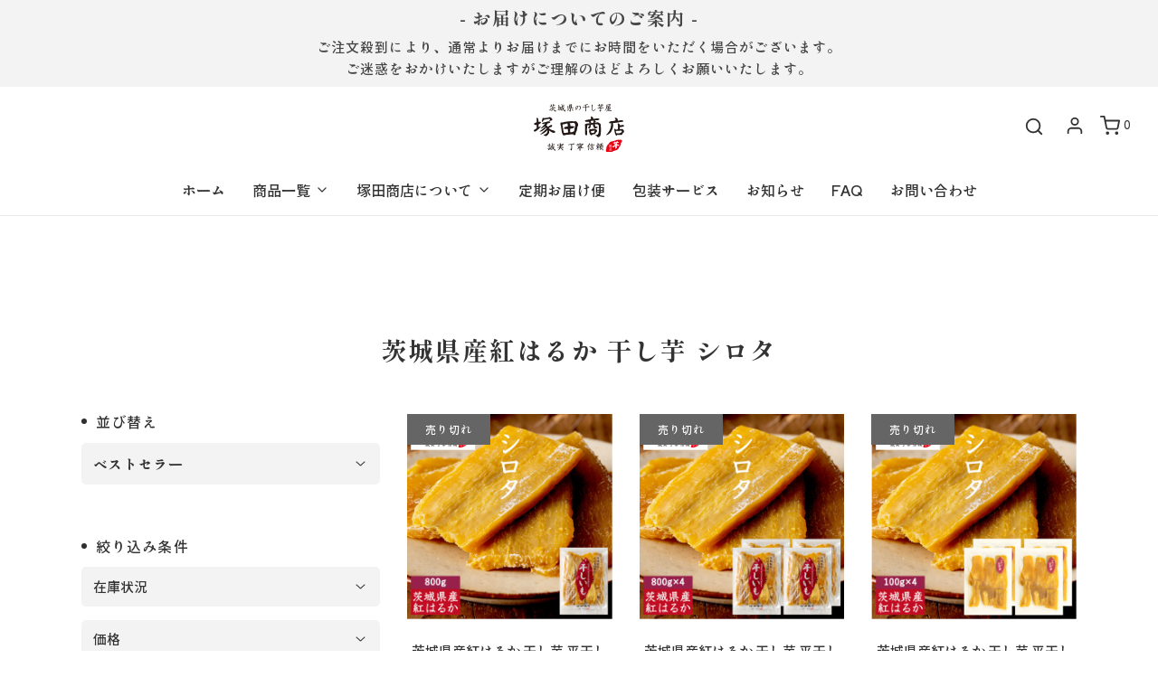

--- FILE ---
content_type: text/html; charset=utf-8
request_url: https://t-shoten.jp/collections/shirota
body_size: 46075
content:
<!DOCTYPE html>
<!--[if lt IE 7 ]><html class="no-js ie ie6" lang="en"> <![endif]-->
<!--[if IE 7 ]><html class="no-js ie ie7" lang="en"> <![endif]-->
<!--[if IE 8 ]><html class="no-js ie ie8" lang="en"> <![endif]-->
<!--[if (gte IE 9)|!(IE)]><!-->
<html
	class="no-js"
	lang="ja"
	data-headings-size="small"
>
<!--<![endif]-->

<head>

	<meta charset="utf-8">

	<!--[if lt IE 9]>
		<script src="//html5shim.googlecode.com/svn/trunk/html5.js"></script>
	<![endif]--><title>
		【シロタ】茨城県の干し芋屋 塚田商店
	</title>

	<link rel="preconnect" href="https://cdn.shopify.com" crossorigin>

	<script type="text/javascript">
		document.documentElement.className = document.documentElement.className.replace('no-js', 'js');
	</script>

	
	<meta name="description" content="シロタ｜シロタは自然の甘さと優しい風味が魅力の干し芋です。厳選された上質な芋を使用し、一つひとつ丁寧に仕上げました。シロタは特別な製法により、白く柔らかい食感が特徴で、口の中でほどけていくような食感が多くの方に支持されています。天然の甘さを引き出すため、余分な糖分や添加物は一切使用していません。自然素材の良さを最大限に引き出した、干し芋の新たな魅力を体験できる逸品です。ぜひ、優しい味わいと心地よい食感をお楽しみください。">
	

	
	<meta name="viewport" content="width=device-width, initial-scale=1, shrink-to-fit=no">
	

    <!-- add__アイコン -->
  	<!-- iOS-->
    <link rel="apple-touch-icon" type="image/png" href="//t-shoten.jp/cdn/shop/files/touch-icon.png?v=6157955113495501540" sizes="180x180">
    <!-- Android-->
    <link rel="icon" type="image/png" href="//t-shoten.jp/cdn/shop/files/touch-icon.png?v=6157955113495501540" sizes="192x192">
  
	<!-- /snippets/social-meta-tags.liquid -->


<meta property="og:site_name" content="茨城県の干し芋屋 塚田商店">
<meta property="og:url" content="https://t-shoten.jp/collections/shirota">
<meta property="og:title" content="茨城県産紅はるか 干し芋 シロタ">
<meta property="og:type" content="product.group">
<meta property="og:description" content="シロタ｜シロタは自然の甘さと優しい風味が魅力の干し芋です。厳選された上質な芋を使用し、一つひとつ丁寧に仕上げました。シロタは特別な製法により、白く柔らかい食感が特徴で、口の中でほどけていくような食感が多くの方に支持されています。天然の甘さを引き出すため、余分な糖分や添加物は一切使用していません。自然素材の良さを最大限に引き出した、干し芋の新たな魅力を体験できる逸品です。ぜひ、優しい味わいと心地よい食感をお楽しみください。">

<meta property="og:image" content="http://t-shoten.jp/cdn/shop/collections/rank_05_1200x1200.png?v=1682910719">
<meta property="og:image:alt" content="茨城県産紅はるか 干し芋 シロタ">
<meta property="og:image:secure_url" content="https://t-shoten.jp/cdn/shop/collections/rank_05_1200x1200.png?v=1682910719">


<meta name="twitter:card" content="summary_large_image">
<meta name="twitter:title" content="茨城県産紅はるか 干し芋 シロタ">
<meta name="twitter:description" content="シロタ｜シロタは自然の甘さと優しい風味が魅力の干し芋です。厳選された上質な芋を使用し、一つひとつ丁寧に仕上げました。シロタは特別な製法により、白く柔らかい食感が特徴で、口の中でほどけていくような食感が多くの方に支持されています。天然の甘さを引き出すため、余分な糖分や添加物は一切使用していません。自然素材の良さを最大限に引き出した、干し芋の新たな魅力を体験できる逸品です。ぜひ、優しい味わいと心地よい食感をお楽しみください。">

<!-- add__画像指定 -->
<meta name="twitter:image" content="http://t-shoten.jp/cdn/shop/collections/rank_05_1200x1200.png?v=1682910719">


	<link rel="canonical" href="https://t-shoten.jp/collections/shirota" />

	<!-- CSS -->
	<style>
/*============================================================================
  Typography
==============================================================================*/









  



  



  


/*============================================================================
  #General Variables
==============================================================================*/

:root {
  --page-background: #ffffff;

  --color-primary: #333333;
  --disabled-color-primary: rgba(51, 51, 51, 0.5);
  --color-primary-opacity-05: rgba(51, 51, 51, 0.05);
  --link-color: #333333;
  --active-link-color: #680c0c;

  --button-background-color: #680c0c;
  --button-background-hover-color: #390000;
  --button-background-hover-color-lighten: #530000;
  --button-text-color: #ffffff;
  --button-border-color: rgba(255, 255, 255, 0.1);

  --sale-color: #bc0000;
  --sale-text-color: #ffffff;
  --sale-color-faint: rgba(188, 0, 0, 0.1);
  --sold-out-color: #656565;
  --sold-out-text-color: #ffffff;

  --header-background: #ffffff;
  --header-text: #333333;
  --header-text-opacity-80: rgba(51, 51, 51, 0.8);
  --header-border-color: rgba(51, 51, 51, 0.1);
  --header-border-color-dark: rgba(51, 51, 51, 0.15);
  --header-hover-background-color: rgba(51, 51, 51, 0.1);
  --header-overlay-text: #ffffff;

  --sticky-header-background: #ffffff;
  --sticky-header-text: #333333;
  --sticky-header-border: rgba(51, 51, 51, 0.1);

  --mobile-menu-text: #ffffff;
  --mobile-menu-background: #656565;
  --mobile-menu-border-color: rgba(255, 255, 255, 0.5);

  --footer-background: #eeebe2;
  --footer-text: #333333;
  --footer-hover-background-color: rgba(51, 51, 51, 0.1);


  --pop-up-text: #ffffff;
  --pop-up-background: #656565;

  --secondary-color: rgba(0, 0, 0, 1) !default;
  --select-padding: 5px;
  --select-radius: 2px !default;

  --border-color: rgba(51, 51, 51, 0.5);
  --border-search: rgba(51, 51, 51, 0.1);
  --border-color-subtle: rgba(51, 51, 51, 0.1);
  --border-color-subtle-darken: #262626;

  --color-scheme-light-background: #ffffff;
  --color-scheme-light-background-hover: rgba(255, 255, 255, 0.1);
  --color-scheme-light-text: #680c0c;
  --color-scheme-light-text-hover: rgba(104, 12, 12, 0.7);
  --color-scheme-light-input-hover: rgba(104, 12, 12, 0.1);
  --color-scheme-light-link: #3e3e3e;
  --color-scheme-light-link-active: #680c0c;

  --color-scheme-accent-background: #f5f2e7;
  --color-scheme-accent-background-hover: rgba(245, 242, 231, 0.1);
  --color-scheme-accent-text: #333333;
  --color-scheme-accent-text-hover: rgba(51, 51, 51, 0.7);
  --color-scheme-accent-input-hover: rgba(51, 51, 51, 0.1);
  --color-scheme-accent-link: #333333;
  --color-scheme-accent-link-active: #680c0c;

  --color-scheme-dark-background: #f5f2e7;
  --color-scheme-dark-background-hover: rgba(245, 242, 231, 0.1);
  --color-scheme-dark-text: #680c0c;
  --color-scheme-dark-text-hover: rgba(104, 12, 12, 0.7);
  --color-scheme-dark-input-hover: rgba(104, 12, 12, 0.1);
  --color-scheme-dark-link: #680c0c;
  --color-scheme-dark-link-active: #680c0c;

/*   --header-font-stack: "system_ui", -apple-system, 'Segoe UI', Roboto, 'Helvetica Neue', 'Noto Sans', 'Liberation Sans', Arial, sans-serif, 'Apple Color Emoji', 'Segoe UI Emoji', 'Segoe UI Symbol', 'Noto Color Emoji'; */

/*   add__見出しフォント */
  --header-font-stack: 'Shippori Mincho B1', serif;
  
  --header-font-weight: 400;
  --header-font-style: normal;
  --header-font-transform: none;

  
  --header-letter-spacing: normal;

/*   add__行間 */
  --header-letter-spacing: 0.07em;
  

/*   --body-font-stack: "system_ui", -apple-system, 'Segoe UI', Roboto, 'Helvetica Neue', 'Noto Sans', 'Liberation Sans', Arial, sans-serif, 'Apple Color Emoji', 'Segoe UI Emoji', 'Segoe UI Symbol', 'Noto Color Emoji'; */

/*   add__本文フォント */
  --body-font-stack: 'Shippori Antique B1', sans-serif;
  
  --body-font-weight: 400;
  --body-font-style: normal;
  --body-font-size-int: 15;
  --body-font-size: 15px;

  
    --body-small-font-size-int: 12;
    --body-small-font-size: 12px;
  

/*   --subheading-font-stack: "system_ui", -apple-system, 'Segoe UI', Roboto, 'Helvetica Neue', 'Noto Sans', 'Liberation Sans', Arial, sans-serif, 'Apple Color Emoji', 'Segoe UI Emoji', 'Segoe UI Symbol', 'Noto Color Emoji'; */

  /*   add__サブ見出しフォント */
  --subheading-font-stack: 'Shippori Antique B1', sans-serif;
  
  --subheading-font-weight: 400;
  --subheading-font-style: normal;
  --subheading-font-transform: none;
  --subheading-case: none;

  
  --heading-base: 28;
  --subheading-base: 14;
  --subheading-2-font-size: 16px;
  --subheading-2-line-height: 20px;
  --product-titles: 20;
  --subpage-header: 20;
  --subpage-header-px: 20px;
  --subpage-header-line-height: 28px;
  --heading-font-size: 28px;
  --heading-line-height: 36px;
/*   --subheading-font-size: 14px; */

/*   add__サイズ */
  --subheading-font-size: 16px;
  
  --subheading-line-height: 18px;
  

  --color-image-overlay: #000000;
  --color-image-overlay-text: #ffffff;
  --image-overlay-opacity: calc(40 / 100);

  --flexslider-icon-eot: //t-shoten.jp/cdn/shop/t/13/assets/flexslider-icon.eot?v=70838442330258149421714118774;
  --flexslider-icon-eot-ie: //t-shoten.jp/cdn/shop/t/13/assets/flexslider-icon.eot%23iefix?v=2896;
  --flexslider-icon-woff: //t-shoten.jp/cdn/shop/t/13/assets/flexslider-icon.eot?v=70838442330258149421714118774;
  --flexslider-icon-ttf: //t-shoten.jp/cdn/shop/t/13/assets/flexslider-icon.eot?v=70838442330258149421714118774;
  --flexslider-icon-svg: //t-shoten.jp/cdn/shop/t/13/assets/flexslider-icon.eot?v=70838442330258149421714118774;

  --delete-button-png: //t-shoten.jp/cdn/shop/t/13/assets/delete.png?v=2896;
  --loader-svg: //t-shoten.jp/cdn/shop/t/13/assets/loader.svg?v=119822953187440061741714118774;

  
  --mobile-menu-link-transform: none;
  --mobile-menu-link-letter-spacing: 0;
  

  
  --buttons-transform: none;
  --buttons-letter-spacing: 0;
  

  
    --button-font-family: var(--subheading-font-stack);
    --button-font-weight: var(--subheading-font-weight);
    --button-font-style: var(--subheading-font-style);
    --button-font-size: var(--subheading-font-size);
  

  
    --button-font-size-int: var(--body-font-size-int);
  

  
    --subheading-letter-spacing: normal;
  

  
    --nav-font-family: var(--subheading-font-stack);
    --nav-font-weight: var(--subheading-font-weight);
    --nav-font-style: var(--subheading-font-style);
  

  
    --nav-text-transform: none;
    --nav-letter-spacing: 0;
  

  
    --nav-font-size-int: var(--body-font-size-int);
  

  --page-width: 1100px;
  --page-width-with-padding: 1130px;
  --narrow-width-with-padding: 730px;
  --column-gap-width: 30px;
  --column-gap-width-half: 15.0px;

  --password-text-color: #000000;
  --password-error-background: #feebeb;
  --password-error-text: #7e1412;
  --password-login-background: #111111;
  --password-login-text: #b8b8b8;
  --password-btn-text: #ffffff;
  --password-btn-background: #000000;
  --password-btn-background-success: #4caf50;
  --success-color: #28a745;
  --error-color: #DC3545;
  --warning-color: #EB9247;

  /* Shop Pay Installments variables */
  --color-body: #ffffff;
  --color-bg: #ffffff;
}
</style>


	
	<link rel="preload" href="//t-shoten.jp/cdn/shop/t/13/assets/theme-collection.min.css?v=56260695037674988671714118774" as="style">
	<link href="//t-shoten.jp/cdn/shop/t/13/assets/theme-collection.min.css?v=56260695037674988671714118774" rel="stylesheet" type="text/css" media="all" />
	

	<link href="//t-shoten.jp/cdn/shop/t/13/assets/custom.css?v=136359100082482497451731392617" rel="stylesheet" type="text/css" media="all" />

	

	

<!--   add__Google Fonts -->
  <link rel="preconnect" href="https://fonts.googleapis.com">
  <link rel="preconnect" href="https://fonts.gstatic.com" crossorigin>
  <link href="https://fonts.googleapis.com/css2?family=Shippori+Antique+B1&family=Shippori+Mincho+B1:wght@800&display=swap" rel="stylesheet">

	
	<link rel="shortcut icon" href="//t-shoten.jp/cdn/shop/files/favicon_32x32.png?v=1684744869" type="image/png">
	

	<link rel="sitemap" type="application/xml" title="Sitemap" href="/sitemap.xml" />

	<script>window.performance && window.performance.mark && window.performance.mark('shopify.content_for_header.start');</script><meta name="facebook-domain-verification" content="agvdkm09gxwj0c4a2587b606i0mzu2">
<meta name="google-site-verification" content="cZFvwtH_F1V1bhqYgeBm06qEMubS6QQXxi0b7vywH5A">
<meta id="shopify-digital-wallet" name="shopify-digital-wallet" content="/75210293552/digital_wallets/dialog">
<meta name="shopify-checkout-api-token" content="93a6cc64274c8f117a0b8287c78f0f3d">
<link rel="alternate" type="application/atom+xml" title="Feed" href="/collections/shirota.atom" />
<link rel="alternate" type="application/json+oembed" href="https://t-shoten.jp/collections/shirota.oembed">
<script async="async" src="/checkouts/internal/preloads.js?locale=ja-JP"></script>
<link rel="preconnect" href="https://shop.app" crossorigin="anonymous">
<script async="async" src="https://shop.app/checkouts/internal/preloads.js?locale=ja-JP&shop_id=75210293552" crossorigin="anonymous"></script>
<script id="apple-pay-shop-capabilities" type="application/json">{"shopId":75210293552,"countryCode":"JP","currencyCode":"JPY","merchantCapabilities":["supports3DS"],"merchantId":"gid:\/\/shopify\/Shop\/75210293552","merchantName":"茨城県の干し芋屋 塚田商店","requiredBillingContactFields":["postalAddress","email","phone"],"requiredShippingContactFields":["postalAddress","email","phone"],"shippingType":"shipping","supportedNetworks":["visa","masterCard","amex","jcb","discover"],"total":{"type":"pending","label":"茨城県の干し芋屋 塚田商店","amount":"1.00"},"shopifyPaymentsEnabled":true,"supportsSubscriptions":true}</script>
<script id="shopify-features" type="application/json">{"accessToken":"93a6cc64274c8f117a0b8287c78f0f3d","betas":["rich-media-storefront-analytics"],"domain":"t-shoten.jp","predictiveSearch":false,"shopId":75210293552,"locale":"ja"}</script>
<script>var Shopify = Shopify || {};
Shopify.shop = "tsukada-shoten.myshopify.com";
Shopify.locale = "ja";
Shopify.currency = {"active":"JPY","rate":"1.0"};
Shopify.country = "JP";
Shopify.theme = {"name":"Envy_TSUKADASHOTEN_20240430","id":167023411504,"schema_name":"Envy","schema_version":"32.0.0","theme_store_id":411,"role":"main"};
Shopify.theme.handle = "null";
Shopify.theme.style = {"id":null,"handle":null};
Shopify.cdnHost = "t-shoten.jp/cdn";
Shopify.routes = Shopify.routes || {};
Shopify.routes.root = "/";</script>
<script type="module">!function(o){(o.Shopify=o.Shopify||{}).modules=!0}(window);</script>
<script>!function(o){function n(){var o=[];function n(){o.push(Array.prototype.slice.apply(arguments))}return n.q=o,n}var t=o.Shopify=o.Shopify||{};t.loadFeatures=n(),t.autoloadFeatures=n()}(window);</script>
<script>
  window.ShopifyPay = window.ShopifyPay || {};
  window.ShopifyPay.apiHost = "shop.app\/pay";
  window.ShopifyPay.redirectState = null;
</script>
<script id="shop-js-analytics" type="application/json">{"pageType":"collection"}</script>
<script defer="defer" async type="module" src="//t-shoten.jp/cdn/shopifycloud/shop-js/modules/v2/client.init-shop-cart-sync_0MstufBG.ja.esm.js"></script>
<script defer="defer" async type="module" src="//t-shoten.jp/cdn/shopifycloud/shop-js/modules/v2/chunk.common_jll-23Z1.esm.js"></script>
<script defer="defer" async type="module" src="//t-shoten.jp/cdn/shopifycloud/shop-js/modules/v2/chunk.modal_HXih6-AF.esm.js"></script>
<script type="module">
  await import("//t-shoten.jp/cdn/shopifycloud/shop-js/modules/v2/client.init-shop-cart-sync_0MstufBG.ja.esm.js");
await import("//t-shoten.jp/cdn/shopifycloud/shop-js/modules/v2/chunk.common_jll-23Z1.esm.js");
await import("//t-shoten.jp/cdn/shopifycloud/shop-js/modules/v2/chunk.modal_HXih6-AF.esm.js");

  window.Shopify.SignInWithShop?.initShopCartSync?.({"fedCMEnabled":true,"windoidEnabled":true});

</script>
<script>
  window.Shopify = window.Shopify || {};
  if (!window.Shopify.featureAssets) window.Shopify.featureAssets = {};
  window.Shopify.featureAssets['shop-js'] = {"shop-cart-sync":["modules/v2/client.shop-cart-sync_DN7iwvRY.ja.esm.js","modules/v2/chunk.common_jll-23Z1.esm.js","modules/v2/chunk.modal_HXih6-AF.esm.js"],"init-fed-cm":["modules/v2/client.init-fed-cm_DmZOWWut.ja.esm.js","modules/v2/chunk.common_jll-23Z1.esm.js","modules/v2/chunk.modal_HXih6-AF.esm.js"],"shop-cash-offers":["modules/v2/client.shop-cash-offers_HFfvn_Gz.ja.esm.js","modules/v2/chunk.common_jll-23Z1.esm.js","modules/v2/chunk.modal_HXih6-AF.esm.js"],"shop-login-button":["modules/v2/client.shop-login-button_BVN3pvk0.ja.esm.js","modules/v2/chunk.common_jll-23Z1.esm.js","modules/v2/chunk.modal_HXih6-AF.esm.js"],"pay-button":["modules/v2/client.pay-button_CyS_4GVi.ja.esm.js","modules/v2/chunk.common_jll-23Z1.esm.js","modules/v2/chunk.modal_HXih6-AF.esm.js"],"shop-button":["modules/v2/client.shop-button_zh22db91.ja.esm.js","modules/v2/chunk.common_jll-23Z1.esm.js","modules/v2/chunk.modal_HXih6-AF.esm.js"],"avatar":["modules/v2/client.avatar_BTnouDA3.ja.esm.js"],"init-windoid":["modules/v2/client.init-windoid_BlVJIuJ5.ja.esm.js","modules/v2/chunk.common_jll-23Z1.esm.js","modules/v2/chunk.modal_HXih6-AF.esm.js"],"init-shop-for-new-customer-accounts":["modules/v2/client.init-shop-for-new-customer-accounts_BqzwtUK7.ja.esm.js","modules/v2/client.shop-login-button_BVN3pvk0.ja.esm.js","modules/v2/chunk.common_jll-23Z1.esm.js","modules/v2/chunk.modal_HXih6-AF.esm.js"],"init-shop-email-lookup-coordinator":["modules/v2/client.init-shop-email-lookup-coordinator_DKDv3hKi.ja.esm.js","modules/v2/chunk.common_jll-23Z1.esm.js","modules/v2/chunk.modal_HXih6-AF.esm.js"],"init-shop-cart-sync":["modules/v2/client.init-shop-cart-sync_0MstufBG.ja.esm.js","modules/v2/chunk.common_jll-23Z1.esm.js","modules/v2/chunk.modal_HXih6-AF.esm.js"],"shop-toast-manager":["modules/v2/client.shop-toast-manager_BkVvTGW3.ja.esm.js","modules/v2/chunk.common_jll-23Z1.esm.js","modules/v2/chunk.modal_HXih6-AF.esm.js"],"init-customer-accounts":["modules/v2/client.init-customer-accounts_CZbUHFPX.ja.esm.js","modules/v2/client.shop-login-button_BVN3pvk0.ja.esm.js","modules/v2/chunk.common_jll-23Z1.esm.js","modules/v2/chunk.modal_HXih6-AF.esm.js"],"init-customer-accounts-sign-up":["modules/v2/client.init-customer-accounts-sign-up_C0QA8nCd.ja.esm.js","modules/v2/client.shop-login-button_BVN3pvk0.ja.esm.js","modules/v2/chunk.common_jll-23Z1.esm.js","modules/v2/chunk.modal_HXih6-AF.esm.js"],"shop-follow-button":["modules/v2/client.shop-follow-button_CSkbpFfm.ja.esm.js","modules/v2/chunk.common_jll-23Z1.esm.js","modules/v2/chunk.modal_HXih6-AF.esm.js"],"checkout-modal":["modules/v2/client.checkout-modal_rYdHFJTE.ja.esm.js","modules/v2/chunk.common_jll-23Z1.esm.js","modules/v2/chunk.modal_HXih6-AF.esm.js"],"shop-login":["modules/v2/client.shop-login_DeXIozZF.ja.esm.js","modules/v2/chunk.common_jll-23Z1.esm.js","modules/v2/chunk.modal_HXih6-AF.esm.js"],"lead-capture":["modules/v2/client.lead-capture_DGEoeVgo.ja.esm.js","modules/v2/chunk.common_jll-23Z1.esm.js","modules/v2/chunk.modal_HXih6-AF.esm.js"],"payment-terms":["modules/v2/client.payment-terms_BXPcfuME.ja.esm.js","modules/v2/chunk.common_jll-23Z1.esm.js","modules/v2/chunk.modal_HXih6-AF.esm.js"]};
</script>
<script>(function() {
  var isLoaded = false;
  function asyncLoad() {
    if (isLoaded) return;
    isLoaded = true;
    var urls = ["https:\/\/storage.nfcube.com\/instafeed-ec9e4c1705a03af71792a7b4c59b00ab.js?shop=tsukada-shoten.myshopify.com","https:\/\/subscription-script2-pr.firebaseapp.com\/script.js?shop=tsukada-shoten.myshopify.com","https:\/\/asia-northeast1-affiliate-pr.cloudfunctions.net\/script?shop=tsukada-shoten.myshopify.com","https:\/\/gift-script-pr.pages.dev\/script.js?shop=tsukada-shoten.myshopify.com"];
    for (var i = 0; i < urls.length; i++) {
      var s = document.createElement('script');
      s.type = 'text/javascript';
      s.async = true;
      s.src = urls[i];
      var x = document.getElementsByTagName('script')[0];
      x.parentNode.insertBefore(s, x);
    }
  };
  if(window.attachEvent) {
    window.attachEvent('onload', asyncLoad);
  } else {
    window.addEventListener('load', asyncLoad, false);
  }
})();</script>
<script id="__st">var __st={"a":75210293552,"offset":32400,"reqid":"cbd12910-73bd-4e32-8626-0d06eba0f716-1769219892","pageurl":"t-shoten.jp\/collections\/shirota","u":"1c6ba599f439","p":"collection","rtyp":"collection","rid":445501178160};</script>
<script>window.ShopifyPaypalV4VisibilityTracking = true;</script>
<script id="captcha-bootstrap">!function(){'use strict';const t='contact',e='account',n='new_comment',o=[[t,t],['blogs',n],['comments',n],[t,'customer']],c=[[e,'customer_login'],[e,'guest_login'],[e,'recover_customer_password'],[e,'create_customer']],r=t=>t.map((([t,e])=>`form[action*='/${t}']:not([data-nocaptcha='true']) input[name='form_type'][value='${e}']`)).join(','),a=t=>()=>t?[...document.querySelectorAll(t)].map((t=>t.form)):[];function s(){const t=[...o],e=r(t);return a(e)}const i='password',u='form_key',d=['recaptcha-v3-token','g-recaptcha-response','h-captcha-response',i],f=()=>{try{return window.sessionStorage}catch{return}},m='__shopify_v',_=t=>t.elements[u];function p(t,e,n=!1){try{const o=window.sessionStorage,c=JSON.parse(o.getItem(e)),{data:r}=function(t){const{data:e,action:n}=t;return t[m]||n?{data:e,action:n}:{data:t,action:n}}(c);for(const[e,n]of Object.entries(r))t.elements[e]&&(t.elements[e].value=n);n&&o.removeItem(e)}catch(o){console.error('form repopulation failed',{error:o})}}const l='form_type',E='cptcha';function T(t){t.dataset[E]=!0}const w=window,h=w.document,L='Shopify',v='ce_forms',y='captcha';let A=!1;((t,e)=>{const n=(g='f06e6c50-85a8-45c8-87d0-21a2b65856fe',I='https://cdn.shopify.com/shopifycloud/storefront-forms-hcaptcha/ce_storefront_forms_captcha_hcaptcha.v1.5.2.iife.js',D={infoText:'hCaptchaによる保護',privacyText:'プライバシー',termsText:'利用規約'},(t,e,n)=>{const o=w[L][v],c=o.bindForm;if(c)return c(t,g,e,D).then(n);var r;o.q.push([[t,g,e,D],n]),r=I,A||(h.body.append(Object.assign(h.createElement('script'),{id:'captcha-provider',async:!0,src:r})),A=!0)});var g,I,D;w[L]=w[L]||{},w[L][v]=w[L][v]||{},w[L][v].q=[],w[L][y]=w[L][y]||{},w[L][y].protect=function(t,e){n(t,void 0,e),T(t)},Object.freeze(w[L][y]),function(t,e,n,w,h,L){const[v,y,A,g]=function(t,e,n){const i=e?o:[],u=t?c:[],d=[...i,...u],f=r(d),m=r(i),_=r(d.filter((([t,e])=>n.includes(e))));return[a(f),a(m),a(_),s()]}(w,h,L),I=t=>{const e=t.target;return e instanceof HTMLFormElement?e:e&&e.form},D=t=>v().includes(t);t.addEventListener('submit',(t=>{const e=I(t);if(!e)return;const n=D(e)&&!e.dataset.hcaptchaBound&&!e.dataset.recaptchaBound,o=_(e),c=g().includes(e)&&(!o||!o.value);(n||c)&&t.preventDefault(),c&&!n&&(function(t){try{if(!f())return;!function(t){const e=f();if(!e)return;const n=_(t);if(!n)return;const o=n.value;o&&e.removeItem(o)}(t);const e=Array.from(Array(32),(()=>Math.random().toString(36)[2])).join('');!function(t,e){_(t)||t.append(Object.assign(document.createElement('input'),{type:'hidden',name:u})),t.elements[u].value=e}(t,e),function(t,e){const n=f();if(!n)return;const o=[...t.querySelectorAll(`input[type='${i}']`)].map((({name:t})=>t)),c=[...d,...o],r={};for(const[a,s]of new FormData(t).entries())c.includes(a)||(r[a]=s);n.setItem(e,JSON.stringify({[m]:1,action:t.action,data:r}))}(t,e)}catch(e){console.error('failed to persist form',e)}}(e),e.submit())}));const S=(t,e)=>{t&&!t.dataset[E]&&(n(t,e.some((e=>e===t))),T(t))};for(const o of['focusin','change'])t.addEventListener(o,(t=>{const e=I(t);D(e)&&S(e,y())}));const B=e.get('form_key'),M=e.get(l),P=B&&M;t.addEventListener('DOMContentLoaded',(()=>{const t=y();if(P)for(const e of t)e.elements[l].value===M&&p(e,B);[...new Set([...A(),...v().filter((t=>'true'===t.dataset.shopifyCaptcha))])].forEach((e=>S(e,t)))}))}(h,new URLSearchParams(w.location.search),n,t,e,['guest_login'])})(!0,!0)}();</script>
<script integrity="sha256-4kQ18oKyAcykRKYeNunJcIwy7WH5gtpwJnB7kiuLZ1E=" data-source-attribution="shopify.loadfeatures" defer="defer" src="//t-shoten.jp/cdn/shopifycloud/storefront/assets/storefront/load_feature-a0a9edcb.js" crossorigin="anonymous"></script>
<script crossorigin="anonymous" defer="defer" src="//t-shoten.jp/cdn/shopifycloud/storefront/assets/shopify_pay/storefront-65b4c6d7.js?v=20250812"></script>
<script data-source-attribution="shopify.dynamic_checkout.dynamic.init">var Shopify=Shopify||{};Shopify.PaymentButton=Shopify.PaymentButton||{isStorefrontPortableWallets:!0,init:function(){window.Shopify.PaymentButton.init=function(){};var t=document.createElement("script");t.src="https://t-shoten.jp/cdn/shopifycloud/portable-wallets/latest/portable-wallets.ja.js",t.type="module",document.head.appendChild(t)}};
</script>
<script data-source-attribution="shopify.dynamic_checkout.buyer_consent">
  function portableWalletsHideBuyerConsent(e){var t=document.getElementById("shopify-buyer-consent"),n=document.getElementById("shopify-subscription-policy-button");t&&n&&(t.classList.add("hidden"),t.setAttribute("aria-hidden","true"),n.removeEventListener("click",e))}function portableWalletsShowBuyerConsent(e){var t=document.getElementById("shopify-buyer-consent"),n=document.getElementById("shopify-subscription-policy-button");t&&n&&(t.classList.remove("hidden"),t.removeAttribute("aria-hidden"),n.addEventListener("click",e))}window.Shopify?.PaymentButton&&(window.Shopify.PaymentButton.hideBuyerConsent=portableWalletsHideBuyerConsent,window.Shopify.PaymentButton.showBuyerConsent=portableWalletsShowBuyerConsent);
</script>
<script data-source-attribution="shopify.dynamic_checkout.cart.bootstrap">document.addEventListener("DOMContentLoaded",(function(){function t(){return document.querySelector("shopify-accelerated-checkout-cart, shopify-accelerated-checkout")}if(t())Shopify.PaymentButton.init();else{new MutationObserver((function(e,n){t()&&(Shopify.PaymentButton.init(),n.disconnect())})).observe(document.body,{childList:!0,subtree:!0})}}));
</script>
<link id="shopify-accelerated-checkout-styles" rel="stylesheet" media="screen" href="https://t-shoten.jp/cdn/shopifycloud/portable-wallets/latest/accelerated-checkout-backwards-compat.css" crossorigin="anonymous">
<style id="shopify-accelerated-checkout-cart">
        #shopify-buyer-consent {
  margin-top: 1em;
  display: inline-block;
  width: 100%;
}

#shopify-buyer-consent.hidden {
  display: none;
}

#shopify-subscription-policy-button {
  background: none;
  border: none;
  padding: 0;
  text-decoration: underline;
  font-size: inherit;
  cursor: pointer;
}

#shopify-subscription-policy-button::before {
  box-shadow: none;
}

      </style>

<script>window.performance && window.performance.mark && window.performance.mark('shopify.content_for_header.end');</script>

	<script type="text/javascript">
		window.wetheme = {
			name: 'Envy',
			webcomponentRegistry: {
                registry: {},
				checkScriptLoaded: function(key) {
					return window.wetheme.webcomponentRegistry.registry[key] ? true : false
				},
                register: function(registration) {
                    if(!window.wetheme.webcomponentRegistry.checkScriptLoaded(registration.key)) {
                      window.wetheme.webcomponentRegistry.registry[registration.key] = registration
                    }
                }
            }
        };
	</script>

	

	

  <!-- add__サーチコンソール -->
  <meta name="google-site-verification" content="1GX-YwA55ZIxdFBbLwr1GbXQTEkeTeldCYQ5EsZiZjc" />

  <!-- add__Clarity -->
  <!-- <script type="text/javascript">
    (function(c,l,a,r,i,t,y){
        c[a]=c[a]||function(){(c[a].q=c[a].q||[]).push(arguments)};
        t=l.createElement(r);t.async=1;t.src="https://www.clarity.ms/tag/"+i;
        y=l.getElementsByTagName(r)[0];y.parentNode.insertBefore(t,y);
    })(window, document, "clarity", "script", "hm5inacqdq");
  </script> -->

  <!-- Google Tag Manager -->
  <script>(function(w,d,s,l,i){w[l]=w[l]||[];w[l].push({'gtm.start':
  new Date().getTime(),event:'gtm.js'});var f=d.getElementsByTagName(s)[0],
  j=d.createElement(s),dl=l!='dataLayer'?'&l='+l:'';j.async=true;j.src=
  'https://www.googletagmanager.com/gtm.js?id='+i+dl;f.parentNode.insertBefore(j,f);
  })(window,document,'script','dataLayer','GTM-MTLH2N2B');</script>
  <!-- End Google Tag Manager -->
  
  <meta name="google-site-verification" content="SnzdWASxEnP-AgjlQpQQ8Mur749AGvUugMfvTMTakl0" />
<!-- BEGIN app block: shopify://apps/all-in-gift/blocks/embed/14c78036-27a0-4098-a9e3-c3f1525dedff --><script id='huckleberry-all-in-gift-embed-script' type="text/javascript" src="https://gift-script-pr.pages.dev/script.js?shop=tsukada-shoten.myshopify.com" defer></script>
<!-- END app block --><!-- BEGIN app block: shopify://apps/hulk-form-builder/blocks/app-embed/b6b8dd14-356b-4725-a4ed-77232212b3c3 --><!-- BEGIN app snippet: hulkapps-formbuilder-theme-ext --><script type="text/javascript">
  
  if (typeof window.formbuilder_customer != "object") {
        window.formbuilder_customer = {}
  }

  window.hulkFormBuilder = {
    form_data: {},
    shop_data: {"shop_G05hjID8b_hYcVUeW-L-1g":{"shop_uuid":"G05hjID8b_hYcVUeW-L-1g","shop_timezone":"Asia\/Tokyo","shop_id":84938,"shop_is_after_submit_enabled":true,"shop_shopify_plan":"Basic","shop_shopify_domain":"tsukada-shoten.myshopify.com","shop_created_at":"2023-05-29T05:39:26.186-05:00","is_skip_metafield":false,"shop_deleted":false,"shop_disabled":false}},
    settings_data: {"shop_settings":{"shop_customise_msgs":[],"default_customise_msgs":{"is_required":"is required","thank_you":"Thank you! The form was submitted successfully.","processing":"Processing...","valid_data":"Please provide valid data","valid_email":"Provide valid email format","valid_tags":"HTML Tags are not allowed","valid_phone":"Provide valid phone number","valid_captcha":"Please provide valid captcha response","valid_url":"Provide valid URL","only_number_alloud":"Provide valid number in","number_less":"must be less than","number_more":"must be more than","image_must_less":"Image must be less than 20MB","image_number":"Images allowed","image_extension":"Invalid extension! Please provide image file","error_image_upload":"Error in image upload. Please try again.","error_file_upload":"Error in file upload. Please try again.","your_response":"Your response","error_form_submit":"Error occur.Please try again after sometime.","email_submitted":"Form with this email is already submitted","invalid_email_by_zerobounce":"The email address you entered appears to be invalid. Please check it and try again.","download_file":"Download file","card_details_invalid":"Your card details are invalid","card_details":"Card details","please_enter_card_details":"Please enter card details","card_number":"Card number","exp_mm":"Exp MM","exp_yy":"Exp YY","crd_cvc":"CVV","payment_value":"Payment amount","please_enter_payment_amount":"Please enter payment amount","address1":"Address line 1","address2":"Address line 2","city":"City","province":"Province","zipcode":"Zip code","country":"Country","blocked_domain":"This form does not accept addresses from","file_must_less":"File must be less than 20MB","file_extension":"Invalid extension! Please provide file","only_file_number_alloud":"files allowed","previous":"Previous","next":"Next","must_have_a_input":"Please enter at least one field.","please_enter_required_data":"Please enter required data","atleast_one_special_char":"Include at least one special character","atleast_one_lowercase_char":"Include at least one lowercase character","atleast_one_uppercase_char":"Include at least one uppercase character","atleast_one_number":"Include at least one number","must_have_8_chars":"Must have 8 characters long","be_between_8_and_12_chars":"Be between 8 and 12 characters long","please_select":"Please Select","phone_submitted":"Form with this phone number is already submitted","user_res_parse_error":"Error while submitting the form","valid_same_values":"values must be same","product_choice_clear_selection":"Clear Selection","picture_choice_clear_selection":"Clear Selection","remove_all_for_file_image_upload":"Remove All","invalid_file_type_for_image_upload":"You can't upload files of this type.","invalid_file_type_for_signature_upload":"You can't upload files of this type.","max_files_exceeded_for_file_upload":"You can not upload any more files.","max_files_exceeded_for_image_upload":"You can not upload any more files.","file_already_exist":"File already uploaded","max_limit_exceed":"You have added the maximum number of text fields.","cancel_upload_for_file_upload":"Cancel upload","cancel_upload_for_image_upload":"Cancel upload","cancel_upload_for_signature_upload":"Cancel upload"},"shop_blocked_domains":[]}},
    features_data: {"shop_plan_features":{"shop_plan_features":["unlimited-forms","full-design-customization","export-form-submissions","multiple-recipients-for-form-submissions","multiple-admin-notifications","enable-captcha","unlimited-file-uploads","save-submitted-form-data","set-auto-response-message","conditional-logic","form-banner","save-as-draft-facility","include-user-response-in-admin-email","disable-form-submission","file-upload"]}},
    shop: null,
    shop_id: null,
    plan_features: null,
    validateDoubleQuotes: false,
    assets: {
      extraFunctions: "https://cdn.shopify.com/extensions/019bb5ee-ec40-7527-955d-c1b8751eb060/form-builder-by-hulkapps-50/assets/extra-functions.js",
      extraStyles: "https://cdn.shopify.com/extensions/019bb5ee-ec40-7527-955d-c1b8751eb060/form-builder-by-hulkapps-50/assets/extra-styles.css",
      bootstrapStyles: "https://cdn.shopify.com/extensions/019bb5ee-ec40-7527-955d-c1b8751eb060/form-builder-by-hulkapps-50/assets/theme-app-extension-bootstrap.css"
    },
    translations: {
      htmlTagNotAllowed: "HTML Tags are not allowed",
      sqlQueryNotAllowed: "SQL Queries are not allowed",
      doubleQuoteNotAllowed: "Double quotes are not allowed",
      vorwerkHttpWwwNotAllowed: "The words \u0026#39;http\u0026#39; and \u0026#39;www\u0026#39; are not allowed. Please remove them and try again.",
      maxTextFieldsReached: "You have added the maximum number of text fields.",
      avoidNegativeWords: "Avoid negative words: Don\u0026#39;t use negative words in your contact message.",
      customDesignOnly: "This form is for custom designs requests. For general inquiries please contact our team at info@stagheaddesigns.com",
      zerobounceApiErrorMsg: "We couldn\u0026#39;t verify your email due to a technical issue. Please try again later.",
    }

  }

  

  window.FbThemeAppExtSettingsHash = {}
  
</script><!-- END app snippet --><!-- END app block --><!-- BEGIN app block: shopify://apps/king-product-options-variant/blocks/app-embed/ce104259-52b1-4720-9ecf-76b34cae0401 -->

<!-- END app block --><script src="https://cdn.shopify.com/extensions/ddd2457a-821a-4bd3-987c-5d0890ffb0f6/ultimate-gdpr-eu-cookie-banner-19/assets/cookie-widget.js" type="text/javascript" defer="defer"></script>
<script src="https://cdn.shopify.com/extensions/98609345-6027-4701-9e3f-4907c6a214d4/promolayer-11/assets/promolayer_loader.js" type="text/javascript" defer="defer"></script>
<script src="https://cdn.shopify.com/extensions/019bb5ee-ec40-7527-955d-c1b8751eb060/form-builder-by-hulkapps-50/assets/form-builder-script.js" type="text/javascript" defer="defer"></script>
<link href="https://monorail-edge.shopifysvc.com" rel="dns-prefetch">
<script>(function(){if ("sendBeacon" in navigator && "performance" in window) {try {var session_token_from_headers = performance.getEntriesByType('navigation')[0].serverTiming.find(x => x.name == '_s').description;} catch {var session_token_from_headers = undefined;}var session_cookie_matches = document.cookie.match(/_shopify_s=([^;]*)/);var session_token_from_cookie = session_cookie_matches && session_cookie_matches.length === 2 ? session_cookie_matches[1] : "";var session_token = session_token_from_headers || session_token_from_cookie || "";function handle_abandonment_event(e) {var entries = performance.getEntries().filter(function(entry) {return /monorail-edge.shopifysvc.com/.test(entry.name);});if (!window.abandonment_tracked && entries.length === 0) {window.abandonment_tracked = true;var currentMs = Date.now();var navigation_start = performance.timing.navigationStart;var payload = {shop_id: 75210293552,url: window.location.href,navigation_start,duration: currentMs - navigation_start,session_token,page_type: "collection"};window.navigator.sendBeacon("https://monorail-edge.shopifysvc.com/v1/produce", JSON.stringify({schema_id: "online_store_buyer_site_abandonment/1.1",payload: payload,metadata: {event_created_at_ms: currentMs,event_sent_at_ms: currentMs}}));}}window.addEventListener('pagehide', handle_abandonment_event);}}());</script>
<script id="web-pixels-manager-setup">(function e(e,d,r,n,o){if(void 0===o&&(o={}),!Boolean(null===(a=null===(i=window.Shopify)||void 0===i?void 0:i.analytics)||void 0===a?void 0:a.replayQueue)){var i,a;window.Shopify=window.Shopify||{};var t=window.Shopify;t.analytics=t.analytics||{};var s=t.analytics;s.replayQueue=[],s.publish=function(e,d,r){return s.replayQueue.push([e,d,r]),!0};try{self.performance.mark("wpm:start")}catch(e){}var l=function(){var e={modern:/Edge?\/(1{2}[4-9]|1[2-9]\d|[2-9]\d{2}|\d{4,})\.\d+(\.\d+|)|Firefox\/(1{2}[4-9]|1[2-9]\d|[2-9]\d{2}|\d{4,})\.\d+(\.\d+|)|Chrom(ium|e)\/(9{2}|\d{3,})\.\d+(\.\d+|)|(Maci|X1{2}).+ Version\/(15\.\d+|(1[6-9]|[2-9]\d|\d{3,})\.\d+)([,.]\d+|)( \(\w+\)|)( Mobile\/\w+|) Safari\/|Chrome.+OPR\/(9{2}|\d{3,})\.\d+\.\d+|(CPU[ +]OS|iPhone[ +]OS|CPU[ +]iPhone|CPU IPhone OS|CPU iPad OS)[ +]+(15[._]\d+|(1[6-9]|[2-9]\d|\d{3,})[._]\d+)([._]\d+|)|Android:?[ /-](13[3-9]|1[4-9]\d|[2-9]\d{2}|\d{4,})(\.\d+|)(\.\d+|)|Android.+Firefox\/(13[5-9]|1[4-9]\d|[2-9]\d{2}|\d{4,})\.\d+(\.\d+|)|Android.+Chrom(ium|e)\/(13[3-9]|1[4-9]\d|[2-9]\d{2}|\d{4,})\.\d+(\.\d+|)|SamsungBrowser\/([2-9]\d|\d{3,})\.\d+/,legacy:/Edge?\/(1[6-9]|[2-9]\d|\d{3,})\.\d+(\.\d+|)|Firefox\/(5[4-9]|[6-9]\d|\d{3,})\.\d+(\.\d+|)|Chrom(ium|e)\/(5[1-9]|[6-9]\d|\d{3,})\.\d+(\.\d+|)([\d.]+$|.*Safari\/(?![\d.]+ Edge\/[\d.]+$))|(Maci|X1{2}).+ Version\/(10\.\d+|(1[1-9]|[2-9]\d|\d{3,})\.\d+)([,.]\d+|)( \(\w+\)|)( Mobile\/\w+|) Safari\/|Chrome.+OPR\/(3[89]|[4-9]\d|\d{3,})\.\d+\.\d+|(CPU[ +]OS|iPhone[ +]OS|CPU[ +]iPhone|CPU IPhone OS|CPU iPad OS)[ +]+(10[._]\d+|(1[1-9]|[2-9]\d|\d{3,})[._]\d+)([._]\d+|)|Android:?[ /-](13[3-9]|1[4-9]\d|[2-9]\d{2}|\d{4,})(\.\d+|)(\.\d+|)|Mobile Safari.+OPR\/([89]\d|\d{3,})\.\d+\.\d+|Android.+Firefox\/(13[5-9]|1[4-9]\d|[2-9]\d{2}|\d{4,})\.\d+(\.\d+|)|Android.+Chrom(ium|e)\/(13[3-9]|1[4-9]\d|[2-9]\d{2}|\d{4,})\.\d+(\.\d+|)|Android.+(UC? ?Browser|UCWEB|U3)[ /]?(15\.([5-9]|\d{2,})|(1[6-9]|[2-9]\d|\d{3,})\.\d+)\.\d+|SamsungBrowser\/(5\.\d+|([6-9]|\d{2,})\.\d+)|Android.+MQ{2}Browser\/(14(\.(9|\d{2,})|)|(1[5-9]|[2-9]\d|\d{3,})(\.\d+|))(\.\d+|)|K[Aa][Ii]OS\/(3\.\d+|([4-9]|\d{2,})\.\d+)(\.\d+|)/},d=e.modern,r=e.legacy,n=navigator.userAgent;return n.match(d)?"modern":n.match(r)?"legacy":"unknown"}(),u="modern"===l?"modern":"legacy",c=(null!=n?n:{modern:"",legacy:""})[u],f=function(e){return[e.baseUrl,"/wpm","/b",e.hashVersion,"modern"===e.buildTarget?"m":"l",".js"].join("")}({baseUrl:d,hashVersion:r,buildTarget:u}),m=function(e){var d=e.version,r=e.bundleTarget,n=e.surface,o=e.pageUrl,i=e.monorailEndpoint;return{emit:function(e){var a=e.status,t=e.errorMsg,s=(new Date).getTime(),l=JSON.stringify({metadata:{event_sent_at_ms:s},events:[{schema_id:"web_pixels_manager_load/3.1",payload:{version:d,bundle_target:r,page_url:o,status:a,surface:n,error_msg:t},metadata:{event_created_at_ms:s}}]});if(!i)return console&&console.warn&&console.warn("[Web Pixels Manager] No Monorail endpoint provided, skipping logging."),!1;try{return self.navigator.sendBeacon.bind(self.navigator)(i,l)}catch(e){}var u=new XMLHttpRequest;try{return u.open("POST",i,!0),u.setRequestHeader("Content-Type","text/plain"),u.send(l),!0}catch(e){return console&&console.warn&&console.warn("[Web Pixels Manager] Got an unhandled error while logging to Monorail."),!1}}}}({version:r,bundleTarget:l,surface:e.surface,pageUrl:self.location.href,monorailEndpoint:e.monorailEndpoint});try{o.browserTarget=l,function(e){var d=e.src,r=e.async,n=void 0===r||r,o=e.onload,i=e.onerror,a=e.sri,t=e.scriptDataAttributes,s=void 0===t?{}:t,l=document.createElement("script"),u=document.querySelector("head"),c=document.querySelector("body");if(l.async=n,l.src=d,a&&(l.integrity=a,l.crossOrigin="anonymous"),s)for(var f in s)if(Object.prototype.hasOwnProperty.call(s,f))try{l.dataset[f]=s[f]}catch(e){}if(o&&l.addEventListener("load",o),i&&l.addEventListener("error",i),u)u.appendChild(l);else{if(!c)throw new Error("Did not find a head or body element to append the script");c.appendChild(l)}}({src:f,async:!0,onload:function(){if(!function(){var e,d;return Boolean(null===(d=null===(e=window.Shopify)||void 0===e?void 0:e.analytics)||void 0===d?void 0:d.initialized)}()){var d=window.webPixelsManager.init(e)||void 0;if(d){var r=window.Shopify.analytics;r.replayQueue.forEach((function(e){var r=e[0],n=e[1],o=e[2];d.publishCustomEvent(r,n,o)})),r.replayQueue=[],r.publish=d.publishCustomEvent,r.visitor=d.visitor,r.initialized=!0}}},onerror:function(){return m.emit({status:"failed",errorMsg:"".concat(f," has failed to load")})},sri:function(e){var d=/^sha384-[A-Za-z0-9+/=]+$/;return"string"==typeof e&&d.test(e)}(c)?c:"",scriptDataAttributes:o}),m.emit({status:"loading"})}catch(e){m.emit({status:"failed",errorMsg:(null==e?void 0:e.message)||"Unknown error"})}}})({shopId: 75210293552,storefrontBaseUrl: "https://t-shoten.jp",extensionsBaseUrl: "https://extensions.shopifycdn.com/cdn/shopifycloud/web-pixels-manager",monorailEndpoint: "https://monorail-edge.shopifysvc.com/unstable/produce_batch",surface: "storefront-renderer",enabledBetaFlags: ["2dca8a86"],webPixelsConfigList: [{"id":"817529136","configuration":"{\"config\":\"{\\\"pixel_id\\\":\\\"G-XW47FD2THG\\\",\\\"target_country\\\":\\\"JP\\\",\\\"gtag_events\\\":[{\\\"type\\\":\\\"search\\\",\\\"action_label\\\":\\\"G-XW47FD2THG\\\"},{\\\"type\\\":\\\"begin_checkout\\\",\\\"action_label\\\":\\\"G-XW47FD2THG\\\"},{\\\"type\\\":\\\"view_item\\\",\\\"action_label\\\":[\\\"G-XW47FD2THG\\\",\\\"MC-HP1E11M0ZW\\\"]},{\\\"type\\\":\\\"purchase\\\",\\\"action_label\\\":[\\\"G-XW47FD2THG\\\",\\\"MC-HP1E11M0ZW\\\"]},{\\\"type\\\":\\\"page_view\\\",\\\"action_label\\\":[\\\"G-XW47FD2THG\\\",\\\"MC-HP1E11M0ZW\\\"]},{\\\"type\\\":\\\"add_payment_info\\\",\\\"action_label\\\":\\\"G-XW47FD2THG\\\"},{\\\"type\\\":\\\"add_to_cart\\\",\\\"action_label\\\":\\\"G-XW47FD2THG\\\"}],\\\"enable_monitoring_mode\\\":false}\"}","eventPayloadVersion":"v1","runtimeContext":"OPEN","scriptVersion":"b2a88bafab3e21179ed38636efcd8a93","type":"APP","apiClientId":1780363,"privacyPurposes":[],"dataSharingAdjustments":{"protectedCustomerApprovalScopes":["read_customer_address","read_customer_email","read_customer_name","read_customer_personal_data","read_customer_phone"]}},{"id":"322797872","configuration":"{\"pixel_id\":\"677034677174962\",\"pixel_type\":\"facebook_pixel\",\"metaapp_system_user_token\":\"-\"}","eventPayloadVersion":"v1","runtimeContext":"OPEN","scriptVersion":"ca16bc87fe92b6042fbaa3acc2fbdaa6","type":"APP","apiClientId":2329312,"privacyPurposes":["ANALYTICS","MARKETING","SALE_OF_DATA"],"dataSharingAdjustments":{"protectedCustomerApprovalScopes":["read_customer_address","read_customer_email","read_customer_name","read_customer_personal_data","read_customer_phone"]}},{"id":"shopify-app-pixel","configuration":"{}","eventPayloadVersion":"v1","runtimeContext":"STRICT","scriptVersion":"0450","apiClientId":"shopify-pixel","type":"APP","privacyPurposes":["ANALYTICS","MARKETING"]},{"id":"shopify-custom-pixel","eventPayloadVersion":"v1","runtimeContext":"LAX","scriptVersion":"0450","apiClientId":"shopify-pixel","type":"CUSTOM","privacyPurposes":["ANALYTICS","MARKETING"]}],isMerchantRequest: false,initData: {"shop":{"name":"茨城県の干し芋屋 塚田商店","paymentSettings":{"currencyCode":"JPY"},"myshopifyDomain":"tsukada-shoten.myshopify.com","countryCode":"JP","storefrontUrl":"https:\/\/t-shoten.jp"},"customer":null,"cart":null,"checkout":null,"productVariants":[],"purchasingCompany":null},},"https://t-shoten.jp/cdn","fcfee988w5aeb613cpc8e4bc33m6693e112",{"modern":"","legacy":""},{"shopId":"75210293552","storefrontBaseUrl":"https:\/\/t-shoten.jp","extensionBaseUrl":"https:\/\/extensions.shopifycdn.com\/cdn\/shopifycloud\/web-pixels-manager","surface":"storefront-renderer","enabledBetaFlags":"[\"2dca8a86\"]","isMerchantRequest":"false","hashVersion":"fcfee988w5aeb613cpc8e4bc33m6693e112","publish":"custom","events":"[[\"page_viewed\",{}],[\"collection_viewed\",{\"collection\":{\"id\":\"445501178160\",\"title\":\"茨城県産紅はるか 干し芋 シロタ\",\"productVariants\":[{\"price\":{\"amount\":1980.0,\"currencyCode\":\"JPY\"},\"product\":{\"title\":\"茨城県産紅はるか 干し芋 平干し シロタ 800g\",\"vendor\":\"干し芋の塚田商店\",\"id\":\"8295291552048\",\"untranslatedTitle\":\"茨城県産紅はるか 干し芋 平干し シロタ 800g\",\"url\":\"\/products\/shirota-800\",\"type\":\"商品\"},\"id\":\"44969998123312\",\"image\":{\"src\":\"\/\/t-shoten.jp\/cdn\/shop\/files\/800g_43f79fbf-cf1f-4c14-a544-d78238c125fc.jpg?v=1729581287\"},\"sku\":\"shirota-800\",\"title\":\"Default Title\",\"untranslatedTitle\":\"Default Title\"},{\"price\":{\"amount\":7800.0,\"currencyCode\":\"JPY\"},\"product\":{\"title\":\"茨城県産紅はるか 干し芋 平干し シロタ 800g×4袋\",\"vendor\":\"干し芋の塚田商店\",\"id\":\"8600639308080\",\"untranslatedTitle\":\"茨城県産紅はるか 干し芋 平干し シロタ 800g×4袋\",\"url\":\"\/products\/shirota-800-4\",\"type\":\"商品\"},\"id\":\"46469149950256\",\"image\":{\"src\":\"\/\/t-shoten.jp\/cdn\/shop\/files\/800gx4.jpg?v=1729581245\"},\"sku\":\"shirota-800-4\",\"title\":\"Default Title\",\"untranslatedTitle\":\"Default Title\"},{\"price\":{\"amount\":1398.0,\"currencyCode\":\"JPY\"},\"product\":{\"title\":\"茨城県産紅はるか 干し芋 平干し シロタ 食べ切りセット 100g×4袋\",\"vendor\":\"干し芋の塚田商店\",\"id\":\"9655531503920\",\"untranslatedTitle\":\"茨城県産紅はるか 干し芋 平干し シロタ 食べ切りセット 100g×4袋\",\"url\":\"\/products\/100-4set-shirota\",\"type\":\"商品\"},\"id\":\"49256603812144\",\"image\":{\"src\":\"\/\/t-shoten.jp\/cdn\/shop\/files\/100gx4.jpg?v=1731729591\"},\"sku\":\"100-4set-shirota\",\"title\":\"Default Title\",\"untranslatedTitle\":\"Default Title\"},{\"price\":{\"amount\":1680.0,\"currencyCode\":\"JPY\"},\"product\":{\"title\":\"茨城県産紅はるか 干し芋 平干し 食べ比べセット 100g×4袋(標準品×1、訳あり品×1、切り落とし×1、シロタ×1)\",\"vendor\":\"干し芋の塚田商店\",\"id\":\"8625160716592\",\"untranslatedTitle\":\"茨城県産紅はるか 干し芋 平干し 食べ比べセット 100g×4袋(標準品×1、訳あり品×1、切り落とし×1、シロタ×1)\",\"url\":\"\/products\/tabekurabe-4set\",\"type\":\"商品\"},\"id\":\"46586002735408\",\"image\":{\"src\":\"\/\/t-shoten.jp\/cdn\/shop\/files\/100gx4_26dc004e-66cf-496c-b5c2-bd478c0a57e5.jpg?v=1729652775\"},\"sku\":\"tabekurabe-4set\",\"title\":\"Default Title\",\"untranslatedTitle\":\"Default Title\"},{\"price\":{\"amount\":1398.0,\"currencyCode\":\"JPY\"},\"product\":{\"title\":\"茨城県産紅はるか ペット用 干し芋(シロタ、訳あり品／100g×4袋、100g×8袋)\",\"vendor\":\"干し芋の塚田商店\",\"id\":\"9637464834352\",\"untranslatedTitle\":\"茨城県産紅はるか ペット用 干し芋(シロタ、訳あり品／100g×4袋、100g×8袋)\",\"url\":\"\/products\/pet-hoshiimo\",\"type\":\"商品\"},\"id\":\"49195663360304\",\"image\":{\"src\":\"\/\/t-shoten.jp\/cdn\/shop\/files\/pet-shirota-100-4_847ff9d7-6fd9-4305-8802-df05d301cd90.jpg?v=1733711624\"},\"sku\":\"pet-shirota-100-4\",\"title\":\"ペット用 シロタ 100g×4袋\",\"untranslatedTitle\":\"ペット用 シロタ 100g×4袋\"}]}}]]"});</script><script>
  window.ShopifyAnalytics = window.ShopifyAnalytics || {};
  window.ShopifyAnalytics.meta = window.ShopifyAnalytics.meta || {};
  window.ShopifyAnalytics.meta.currency = 'JPY';
  var meta = {"products":[{"id":8295291552048,"gid":"gid:\/\/shopify\/Product\/8295291552048","vendor":"干し芋の塚田商店","type":"商品","handle":"shirota-800","variants":[{"id":44969998123312,"price":198000,"name":"茨城県産紅はるか 干し芋 平干し シロタ 800g","public_title":null,"sku":"shirota-800"}],"remote":false},{"id":8600639308080,"gid":"gid:\/\/shopify\/Product\/8600639308080","vendor":"干し芋の塚田商店","type":"商品","handle":"shirota-800-4","variants":[{"id":46469149950256,"price":780000,"name":"茨城県産紅はるか 干し芋 平干し シロタ 800g×4袋","public_title":null,"sku":"shirota-800-4"}],"remote":false},{"id":9655531503920,"gid":"gid:\/\/shopify\/Product\/9655531503920","vendor":"干し芋の塚田商店","type":"商品","handle":"100-4set-shirota","variants":[{"id":49256603812144,"price":139800,"name":"茨城県産紅はるか 干し芋 平干し シロタ 食べ切りセット 100g×4袋","public_title":null,"sku":"100-4set-shirota"}],"remote":false},{"id":8625160716592,"gid":"gid:\/\/shopify\/Product\/8625160716592","vendor":"干し芋の塚田商店","type":"商品","handle":"tabekurabe-4set","variants":[{"id":46586002735408,"price":168000,"name":"茨城県産紅はるか 干し芋 平干し 食べ比べセット 100g×4袋(標準品×1、訳あり品×1、切り落とし×1、シロタ×1)","public_title":null,"sku":"tabekurabe-4set"}],"remote":false},{"id":9637464834352,"gid":"gid:\/\/shopify\/Product\/9637464834352","vendor":"干し芋の塚田商店","type":"商品","handle":"pet-hoshiimo","variants":[{"id":49195663360304,"price":139800,"name":"茨城県産紅はるか ペット用 干し芋(シロタ、訳あり品／100g×4袋、100g×8袋) - ペット用 シロタ 100g×4袋","public_title":"ペット用 シロタ 100g×4袋","sku":"pet-shirota-100-4"},{"id":49195663393072,"price":278000,"name":"茨城県産紅はるか ペット用 干し芋(シロタ、訳あり品／100g×4袋、100g×8袋) - ペット用 シロタ 100g×8袋","public_title":"ペット用 シロタ 100g×8袋","sku":"pet-shirota-100-8"},{"id":49195663425840,"price":168000,"name":"茨城県産紅はるか ペット用 干し芋(シロタ、訳あり品／100g×4袋、100g×8袋) - ペット用 訳あり品 100g×4袋","public_title":"ペット用 訳あり品 100g×4袋","sku":"pet-wakeari-100-4"},{"id":49195663458608,"price":335000,"name":"茨城県産紅はるか ペット用 干し芋(シロタ、訳あり品／100g×4袋、100g×8袋) - ペット用 訳あり品 100g×8袋","public_title":"ペット用 訳あり品 100g×8袋","sku":"pet-wakeari-100-8"}],"remote":false}],"page":{"pageType":"collection","resourceType":"collection","resourceId":445501178160,"requestId":"cbd12910-73bd-4e32-8626-0d06eba0f716-1769219892"}};
  for (var attr in meta) {
    window.ShopifyAnalytics.meta[attr] = meta[attr];
  }
</script>
<script class="analytics">
  (function () {
    var customDocumentWrite = function(content) {
      var jquery = null;

      if (window.jQuery) {
        jquery = window.jQuery;
      } else if (window.Checkout && window.Checkout.$) {
        jquery = window.Checkout.$;
      }

      if (jquery) {
        jquery('body').append(content);
      }
    };

    var hasLoggedConversion = function(token) {
      if (token) {
        return document.cookie.indexOf('loggedConversion=' + token) !== -1;
      }
      return false;
    }

    var setCookieIfConversion = function(token) {
      if (token) {
        var twoMonthsFromNow = new Date(Date.now());
        twoMonthsFromNow.setMonth(twoMonthsFromNow.getMonth() + 2);

        document.cookie = 'loggedConversion=' + token + '; expires=' + twoMonthsFromNow;
      }
    }

    var trekkie = window.ShopifyAnalytics.lib = window.trekkie = window.trekkie || [];
    if (trekkie.integrations) {
      return;
    }
    trekkie.methods = [
      'identify',
      'page',
      'ready',
      'track',
      'trackForm',
      'trackLink'
    ];
    trekkie.factory = function(method) {
      return function() {
        var args = Array.prototype.slice.call(arguments);
        args.unshift(method);
        trekkie.push(args);
        return trekkie;
      };
    };
    for (var i = 0; i < trekkie.methods.length; i++) {
      var key = trekkie.methods[i];
      trekkie[key] = trekkie.factory(key);
    }
    trekkie.load = function(config) {
      trekkie.config = config || {};
      trekkie.config.initialDocumentCookie = document.cookie;
      var first = document.getElementsByTagName('script')[0];
      var script = document.createElement('script');
      script.type = 'text/javascript';
      script.onerror = function(e) {
        var scriptFallback = document.createElement('script');
        scriptFallback.type = 'text/javascript';
        scriptFallback.onerror = function(error) {
                var Monorail = {
      produce: function produce(monorailDomain, schemaId, payload) {
        var currentMs = new Date().getTime();
        var event = {
          schema_id: schemaId,
          payload: payload,
          metadata: {
            event_created_at_ms: currentMs,
            event_sent_at_ms: currentMs
          }
        };
        return Monorail.sendRequest("https://" + monorailDomain + "/v1/produce", JSON.stringify(event));
      },
      sendRequest: function sendRequest(endpointUrl, payload) {
        // Try the sendBeacon API
        if (window && window.navigator && typeof window.navigator.sendBeacon === 'function' && typeof window.Blob === 'function' && !Monorail.isIos12()) {
          var blobData = new window.Blob([payload], {
            type: 'text/plain'
          });

          if (window.navigator.sendBeacon(endpointUrl, blobData)) {
            return true;
          } // sendBeacon was not successful

        } // XHR beacon

        var xhr = new XMLHttpRequest();

        try {
          xhr.open('POST', endpointUrl);
          xhr.setRequestHeader('Content-Type', 'text/plain');
          xhr.send(payload);
        } catch (e) {
          console.log(e);
        }

        return false;
      },
      isIos12: function isIos12() {
        return window.navigator.userAgent.lastIndexOf('iPhone; CPU iPhone OS 12_') !== -1 || window.navigator.userAgent.lastIndexOf('iPad; CPU OS 12_') !== -1;
      }
    };
    Monorail.produce('monorail-edge.shopifysvc.com',
      'trekkie_storefront_load_errors/1.1',
      {shop_id: 75210293552,
      theme_id: 167023411504,
      app_name: "storefront",
      context_url: window.location.href,
      source_url: "//t-shoten.jp/cdn/s/trekkie.storefront.8d95595f799fbf7e1d32231b9a28fd43b70c67d3.min.js"});

        };
        scriptFallback.async = true;
        scriptFallback.src = '//t-shoten.jp/cdn/s/trekkie.storefront.8d95595f799fbf7e1d32231b9a28fd43b70c67d3.min.js';
        first.parentNode.insertBefore(scriptFallback, first);
      };
      script.async = true;
      script.src = '//t-shoten.jp/cdn/s/trekkie.storefront.8d95595f799fbf7e1d32231b9a28fd43b70c67d3.min.js';
      first.parentNode.insertBefore(script, first);
    };
    trekkie.load(
      {"Trekkie":{"appName":"storefront","development":false,"defaultAttributes":{"shopId":75210293552,"isMerchantRequest":null,"themeId":167023411504,"themeCityHash":"14009757052438759588","contentLanguage":"ja","currency":"JPY","eventMetadataId":"66d531ef-e490-47eb-9733-c3236a6270d4"},"isServerSideCookieWritingEnabled":true,"monorailRegion":"shop_domain","enabledBetaFlags":["65f19447"]},"Session Attribution":{},"S2S":{"facebookCapiEnabled":true,"source":"trekkie-storefront-renderer","apiClientId":580111}}
    );

    var loaded = false;
    trekkie.ready(function() {
      if (loaded) return;
      loaded = true;

      window.ShopifyAnalytics.lib = window.trekkie;

      var originalDocumentWrite = document.write;
      document.write = customDocumentWrite;
      try { window.ShopifyAnalytics.merchantGoogleAnalytics.call(this); } catch(error) {};
      document.write = originalDocumentWrite;

      window.ShopifyAnalytics.lib.page(null,{"pageType":"collection","resourceType":"collection","resourceId":445501178160,"requestId":"cbd12910-73bd-4e32-8626-0d06eba0f716-1769219892","shopifyEmitted":true});

      var match = window.location.pathname.match(/checkouts\/(.+)\/(thank_you|post_purchase)/)
      var token = match? match[1]: undefined;
      if (!hasLoggedConversion(token)) {
        setCookieIfConversion(token);
        window.ShopifyAnalytics.lib.track("Viewed Product Category",{"currency":"JPY","category":"Collection: shirota","collectionName":"shirota","collectionId":445501178160,"nonInteraction":true},undefined,undefined,{"shopifyEmitted":true});
      }
    });


        var eventsListenerScript = document.createElement('script');
        eventsListenerScript.async = true;
        eventsListenerScript.src = "//t-shoten.jp/cdn/shopifycloud/storefront/assets/shop_events_listener-3da45d37.js";
        document.getElementsByTagName('head')[0].appendChild(eventsListenerScript);

})();</script>
<script
  defer
  src="https://t-shoten.jp/cdn/shopifycloud/perf-kit/shopify-perf-kit-3.0.4.min.js"
  data-application="storefront-renderer"
  data-shop-id="75210293552"
  data-render-region="gcp-us-central1"
  data-page-type="collection"
  data-theme-instance-id="167023411504"
  data-theme-name="Envy"
  data-theme-version="32.0.0"
  data-monorail-region="shop_domain"
  data-resource-timing-sampling-rate="10"
  data-shs="true"
  data-shs-beacon="true"
  data-shs-export-with-fetch="true"
  data-shs-logs-sample-rate="1"
  data-shs-beacon-endpoint="https://t-shoten.jp/api/collect"
></script>
</head>

<!--   add__id&class付与 -->
<body id=""
	class="page-- page-title--シロタ-茨城県の干し芋屋-塚田商店 template-collection flexbox-wrapper">


  <!-- Google Tag Manager (noscript) -->
  <noscript><iframe src="https://www.googletagmanager.com/ns.html?id=GTM-MTLH2N2B"
  height="0" width="0" style="display:none;visibility:hidden"></iframe></noscript>
  <!-- End Google Tag Manager (noscript) -->

	
		<aside id="cartSlideoutAside">
	<form
		action="/cart"
		data-language-url="/"
		method="post"
		novalidate
		class="cart-drawer-form"
	>
		<div
			id="cartSlideoutWrapper"
			class="envy-shopping-right slideout-panel-hidden cart-drawer-right"
			role="dialog"
			aria-labelledby="cart_dialog_label"
			aria-describedby="cart_dialog_status"
			aria-modal="true"
		>
			<div class="cart-drawer__top">
				<div class="cart-drawer__empty-div"></div>
				<h2 class="type-subheading type-subheading--1 wow fadeIn" id="cart_dialog_label">
					<span class="cart-drawer--title">カート</span>
				</h2>

				<div class="cart-close-icon-wrapper">
					<button
						class="slide-menu cart-close-icon cart-menu-close alt-focus"
						aria-label="カートのサイドバーを開く"
						type="button"
					>
						<i data-feather="x"></i>
					</button>
				</div>
			</div>

			<div class="cart-error-box"></div>

			<div aria-live="polite" class="cart-empty-box">
				カートは現在空です
			</div>

			<script type="application/template" id="cart-item-template">
				<li>
					<article class="cart-item">
						<div class="cart-item-image--wrapper">
							<a class="cart-item-link" href="" tabindex="-1">
								<img
									class="cart-item-image"
									src="/product/image.jpg"
									alt=""
								/>
							</a>
						</div>
						<div class="cart-item-details--wrapper">
							<h3 class="cart-item__title">
								<a href="" class="cart-item-link cart-item-details--product-title-wrapper">
									<span class="cart-item-product-title"></span>
									<span class="cart-item-variant-title hide"></span>
									<span class="cart-item-selling-plan hide"></span>
								</a>
							</h3>

							<div class="cart-item-price-wrapper">
								<span class="sr-only">今</span>
								<span class="cart-item-price"></span>
								<span class="sr-only">だった</span>
								<span class="cart-item-price-original"></span>
								<span class="cart-item-price-per-unit"></span>
							</div>

							<ul class="order-discount--cart-list" aria-label="割引"></ul>

							<div class="cart-item--quantity-remove-wrapper">
								<div class="cart-item--quantity-wrapper">
									<button
										type="button"
										class="alt-focus cart-item-quantity-button cart-item-decrease"
										data-amount="-1"
										aria-label="Reduce item quantity by one"
									>-</button>
									<input
										type="text"
										class="cart-item-quantity"
										min="1"
										pattern="[0-9]*"
										aria-label="Quantity"
									>
									<button
										type="button"
										class="alt-focus cart-item-quantity-button cart-item-increase"
										data-amount="1"
										aria-label="Increase item quantity by one"
									>+</button>
								</div>

								<div class="cart-item-remove-button-container">
									<button type="button" id="cart-item-remove-button" class="alt-focus" aria-label="Remove product">削除</button>
								</div>
							</div>

              <div class="errors hide"></div>
						</div>
					</article>
				</li>
			</script>
			<script type="application/json" id="initial-cart">
				{"note":null,"attributes":{},"original_total_price":0,"total_price":0,"total_discount":0,"total_weight":0.0,"item_count":0,"items":[],"requires_shipping":false,"currency":"JPY","items_subtotal_price":0,"cart_level_discount_applications":[],"checkout_charge_amount":0}
			</script>

			<ul class="cart-items"></ul>

			<div class="ajax-cart--bottom-wrapper">
				<!-- 
				<div class="ajax-cart--checkout-add-note">
						<p>備考欄&hellip;</p>

                        add__表記変更
						<p>備考欄</p>
						<textarea id="note" name="note" class="form-control"></textarea>
				</div>
				 -->

				

				<div class="ajax-cart--cart-discount">
					<div class="cart--order-discount-wrapper custom-font ajax-cart-discount-wrapper"></div>
				</div>

				<span class="cart-price-text type-subheading">小計</span>

				<div class="ajax-cart--cart-original-price">
					<span class="cart-item-original-total-price"><span class="money">¥0</span></span>
				</div>

				<div class="ajax-cart--total-price">
					<h2
						id="cart_dialog_status"
						role="status"
						class="js-cart-drawer-status sr-only"
					></h2>

					<h5 id="cart_drawer_subtotal">
						<span class="cart-total-price" id="cart-price">
							<span class="money">¥0</span>
						</span>
					</h5>
				</div><div class="row">
					<div class="col-md-12">
						<p class="cart--shipping-message">（税込）<br>配送料は購入画面にて計算されます
</p>
					</div>
				</div>

                <!-- add__備考欄位置変更 -->
                
				<div class="ajax-cart--checkout-add-note">
						<!-- <p>備考欄&hellip;</p> -->

                        <!-- add__表記変更 -->
						<p class="cart__note">備考欄</p>
						<textarea id="note" name="note" class="form-control"></textarea>
				</div>
				

                <!-- add__日時指定注意書き -->
				<!-- <div class="row">
					<div class="col-md-12">
						<p class="text--note">※ご注文の商品が「メール便配送」のみの場合は、時間指定の対象外となります。<br>【メール便配送のみ】をご選択ください。</p>
					</div>
				</div> -->

				<div class="slide-checkout-buttons">
					<button type="submit" name="checkout" class="btn cart-button-checkout">
						<span class="cart-button-checkout-text">購入画面へ</span>
						<div class="cart-button-checkout-spinner lds-dual-ring hide"></div>
					</button>
					
     
					
				</div>

			</div>
		</div>
	</form>
</aside>

	

	<div id="main-body" class=" collection-template" data-editor-open="false">
		<div class="no-js disclaimer container">
			<p>このストアでは、一部の機能を正しく動作させるために JavaScript を有効にする必要があります。</p>
		</div>

		<div id="slideout-overlay"></div>

		<!-- BEGIN sections: header-group -->
<div id="shopify-section-sections--22577169269040__announcement-bar" class="shopify-section shopify-section-group-header-group"><link href="//t-shoten.jp/cdn/shop/t/13/assets/section-announcement-bar.min.css?v=32310944675003253671714118774" rel="stylesheet" type="text/css" media="all" />












  <style>
    .notification-bar__wrapper {
      background-color: #f3f3f3;
      color: #464646;
    }

    .notification-bar .localization__list {
      background-color: #f3f3f3;
    }

    .notification-bar .localization__list li:hover,
    .notification-bar .localization__list li[active],
    .notification-bar .localization__list li[selected] {
      background-color: rgba(70, 70, 70, 0.1);
    }

    .notification-bar a{
      color: #464646;
    }
  </style>

  <div
    data-wetheme-section-type="announcement-bar"
    data-wetheme-section-id="sections--22577169269040__announcement-bar"
    class="notification-bar__wrapper"
    data-selector="localization-form-offset-container"
    style="padding-top:8px;padding-bottom:8px;"
  >
    <div class="notification-bar custom-font">
      

      <div class="notification-bar__message">
        
          <div 
            data-selector="flexslider-announcement-bar"
            data-slider-id="sections--22577169269040__announcement-bar"
            data-slider-slide-time="5000"
            data-slider-animation="fade"
            data-slider-controls="false"
            data-slider-arrows="false"
            data-slider-dots="true"
            class="flexslider"
          >
            <ul class="slides">
              
                
                  <li  data-slide-index="0" class="slider-block--announcement_cMahCy">
                    <h5><strong>- お届けについてのご案内 -</strong></h5><p>ご注文殺到により、通常よりお届けまでにお時間をいただく場合がございます。<br/>ご迷惑をおかけいたしますがご理解のほどよろしくお願いいたします。</p>
                  </li>
                
              
                
                  <li  data-slide-index="1" class="slider-block--announcement-1">
                    <h5><strong>- </strong>「切り落とし」「シロタ」欠品のお知らせ<strong> -</strong></h5><p>ご注文殺到により「切り落とし」「シロタ」は現在欠品となっております。<br/>再販の目途が立ち次第改めてご案内いたしますので今しばらくお待ちください。</p>
                  </li>
                
              
            </ul>
            <div class="slider-pagination-container slider--sections--22577169269040__announcement-bar">
            </div>
          </div>
        
      </div>

      
    </div>
  </div>




</div><div id="shopify-section-sections--22577169269040__header" class="shopify-section shopify-section-group-header-group"><style>
  .site-header__logo-image img,
  .overlay-logo-image {
    max-width: 100px;
  }

  @media(max-width:768px) {
    .site-header__logo-image img,
    .overlay-logo-image {
      max-width: 100px;
    }

    .site-header__logo-image img,
    .overlay-logo-image {
      width: 100px;
    }

    .logo-placement-within-wrapper--logo {
      width: 100px;
      flex-basis: 100px;
    }
  }

    .site-header__logo-image img,
    .overlay-logo-image {
      width: 100px;
    }

    .logo-placement-within-wrapper--logo {
      width: 100px;
      flex-basis: 100px;
    }


  #site-header svg:not(.icon-caret), .sticky-header-wrapper svg {
    height: 16px;
  }

  @media screen and (max-width: 767px) {
    #site-header svg, .sticky-header-wrapper svg {
        height: 24px;
    }
  }

  .top-search #search-wrapper {
    background: var(--header-background)!important;
    border-bottom: 1px solid var(--header-background)!important;

  }

  #top-search-wrapper svg {
    stroke: var(--header-text)!important;
  }

  .top-search input {
    color: var(--header-text)!important;
  }

  #top-search-wrapper #search_text::placeholder {
    color: var(--header-text);
  }

  #top-search-wrapper #search_text::-webkit-input-placeholder {
    color: var(--header-text);
  }

  #top-search-wrapper #search_text:-ms-input-placeholder {
    color: var(--header-text);
  }

  #top-search-wrapper #search_text::-moz-placeholder {
    color: var(--header-text);
  }

  #top-search-wrapper #search_text:-moz-placeholder {
    color: var(--header-text);
  }

  .top-search  {
    border-bottom: solid 1px var(--header-border-color)!important;
  }

  .predictive-search-group {
    background-color: var(--header-background)!important;
  }

  .search-results__meta {
    background: var(--header-background)!important;
  }

  .search-results__meta .search-results__meta-clear {
    color: var(--header-text);
  }

  .search-results-panel .predictive-search-group h2 {
    color: var(--header-text);
    border-bottom: solid 1px var(--header-border-color);
  }

  .search-results-panel .predictive-search-group .search-vendor, .search-results-panel .predictive-search-group .money {
    color: var(--header-text);
  }

  .search--result-group h5 a, .search--result-group h5 a mark {
    color: var(--header-text);
  }

  .predictive-loading {
    color: var(--header-text)!important;
  }
</style>



<div class="header-wrapper js" data-wetheme-section-type="header" data-wetheme-section-id="sections--22577169269040__header">


<div class="sticky-header-wrapper">
  <div class="sticky-header-wrapper__inner">
    <div class="sticky-header-placer d-none d-lg-block hide-placer"></div>
    
        <div class="sticky-header-logo d-none d-lg-block">
          

<div class="site-header__logo h1 logo-placement--within" itemscope itemtype="http://schema.org/Organization">

  

  
	
		<a href="/" itemprop="url" class="site-header__logo-image site-header__logo-image--no-overlay">
			
			





<noscript aria-hidden="true">
  <img
    class=""
    src="//t-shoten.jp/cdn/shop/files/logo_550x.svg?v=1681901482"
    
      alt="茨城県の干し芋屋 塚田商店"
    
    itemprop="logo"
    
    style="object-fit:cover;object-position:50.0% 50.0%!important;"
  
  />
</noscript>

<img
  loading="lazy"
  class=""
  
    alt="茨城県の干し芋屋 塚田商店"
  
  itemprop="logo"
  
    style="object-fit:cover;object-position:50.0% 50.0%!important;"
  
  width="241"
  height="128"
  srcset="//t-shoten.jp/cdn/shop/files/logo.svg?v=1681901482 241w"
  sizes="(min-width: 2000px) 1000px, (min-width: 1445px) calc(100vw / 2), (min-width: 1200px) calc(100vw / 1.75), (min-width: 750px) calc(100vw / 1.25), 100vw"
  src="//t-shoten.jp/cdn/shop/files/logo_1445x.svg?v=1681901482"
/>
		</a>

  
  
</div>

        </div>
    
    <div class="sticky-header-menu d-none d-lg-block">
      
    </div>
    <div class="sticky-header-icons d-none d-lg-flex">
      
    </div>
    <div class="sticky-header-search d-none d-lg-block">
      
    </div>
    <div class="sticky-mobile-header d-lg-none">
      
    </div>
  </div>
</div>


<div class="header-logo-wrapper" data-section-id="sections--22577169269040__header" data-section-type="header-section">

<nav
  id="theme-menu"
  class="mobile-menu-wrapper slideout-panel-hidden"
  role="dialog"
  aria-label="ナビゲーション"
  aria-modal="true"
>
  

<script type="application/json" id="mobile-menu-data">
{
    
        
        
        "0": {
            "level": 0,
            "url": "/",
            "title": "ホーム",
            "links": [
                
            ]
        }
        
    
        
        ,
        "1": {
            "level": 0,
            "url": "/collections/all",
            "title": "商品一覧",
            "links": [
                
                    "1--0",
                
                    "1--1",
                
                    "1--2",
                
                    "1--3",
                
                    "1--4",
                
                    "1--5",
                
                    "1--6"
                
            ]
        }
        
          
            , "1--0": {
            "level": 1,
            "url": "/collections/premium",
            "title": "特選品",
            "links": [
                
            ]
        }
        
        
          
            , "1--1": {
            "level": 1,
            "url": "/collections/standard",
            "title": "標準品",
            "links": [
                
            ]
        }
        
        
          
            , "1--2": {
            "level": 1,
            "url": "/collections/b-class",
            "title": "訳あり品",
            "links": [
                
            ]
        }
        
        
          
            , "1--3": {
            "level": 1,
            "url": "/collections/offcuts",
            "title": "切り落し",
            "links": [
                
            ]
        }
        
        
          
            , "1--4": {
            "level": 1,
            "url": "/collections/shirota",
            "title": "シロタ",
            "links": [
                
            ]
        }
        
        
          
            , "1--5": {
            "level": 1,
            "url": "/collections/other",
            "title": "その他",
            "links": [
                
            ]
        }
        
        
          
            , "1--6": {
            "level": 1,
            "url": "/collections/subscribe",
            "title": "定期便商品",
            "links": [
                
            ]
        }
        
        
    
        
        ,
        "2": {
            "level": 0,
            "url": "/pages/about-us",
            "title": "塚田商店について",
            "links": [
                
                    "2--0",
                
                    "2--1"
                
            ]
        }
        
          
            , "2--0": {
            "level": 1,
            "url": "https://t-shoten.jp/pages/preservation",
            "title": "保存方法",
            "links": [
                
            ]
        }
        
        
          
            , "2--1": {
            "level": 1,
            "url": "/pages/recipe",
            "title": "干し芋レシピ",
            "links": [
                
            ]
        }
        
        
    
        
        ,
        "3": {
            "level": 0,
            "url": "/pages/subscription",
            "title": "定期お届け便",
            "links": [
                
            ]
        }
        
    
        
        ,
        "4": {
            "level": 0,
            "url": "/pages/wrapping",
            "title": "包装サービス",
            "links": [
                
            ]
        }
        
    
        
        ,
        "5": {
            "level": 0,
            "url": "/blogs/news",
            "title": "お知らせ",
            "links": [
                
            ]
        }
        
    
        
        ,
        "6": {
            "level": 0,
            "url": "/pages/faq",
            "title": "FAQ",
            "links": [
                
            ]
        }
        
    
        
        ,
        "7": {
            "level": 0,
            "url": "/pages/contact",
            "title": "お問い合わせ",
            "links": [
                
            ]
        }
        
    
}
</script>

<div class="mobile-menu-close">
  <button
    type="button"
    class="slide-menu menu-close-icon mobile-menu-close alt-focus"
    aria-label="ナビゲーションを閉じる">
    <i data-feather="x" aria-hidden="true"></i>
  </button>
</div>

<ul
  class="mobile-menu active mobile-menu-main search-enabled"
  id="mobile-menu--main-menu"
>
  
    <li >
      
        <a
          class="alt-focus mobile-menu-link mobile-menu-link__text type-subheading"
          data-link="0"
          href="/"
        >
          ホーム
        </a>
      
    </li>
  
    <li  class="mobile-menu-link__has-submenu">
      
      <button
        type="button"
        class="alt-focus mobile-menu-link mobile-menu-sub mobile-menu-link__text type-subheading"
        data-link="1"
        aria-expanded="false"
      >
        商品一覧

        <i data-feather="chevron-right"></i>
      </button>
      
    </li>
  
    <li  class="mobile-menu-link__has-submenu">
      
      <button
        type="button"
        class="alt-focus mobile-menu-link mobile-menu-sub mobile-menu-link__text type-subheading"
        data-link="2"
        aria-expanded="false"
      >
        塚田商店について

        <i data-feather="chevron-right"></i>
      </button>
      
    </li>
  
    <li >
      
        <a
          class="alt-focus mobile-menu-link mobile-menu-link__text type-subheading"
          data-link="3"
          href="/pages/subscription"
        >
          定期お届け便
        </a>
      
    </li>
  
    <li >
      
        <a
          class="alt-focus mobile-menu-link mobile-menu-link__text type-subheading"
          data-link="4"
          href="/pages/wrapping"
        >
          包装サービス
        </a>
      
    </li>
  
    <li >
      
        <a
          class="alt-focus mobile-menu-link mobile-menu-link__text type-subheading"
          data-link="5"
          href="/blogs/news"
        >
          お知らせ
        </a>
      
    </li>
  
    <li >
      
        <a
          class="alt-focus mobile-menu-link mobile-menu-link__text type-subheading"
          data-link="6"
          href="/pages/faq"
        >
          FAQ
        </a>
      
    </li>
  
    <li >
      
        <a
          class="alt-focus mobile-menu-link mobile-menu-link__text type-subheading"
          data-link="7"
          href="/pages/contact"
        >
          お問い合わせ
        </a>
      
    </li>
  

  <div id="mobile-topbar"></div>

  
    
      <li class="mobile-customer-link type-subheading"><a class="mobile-menu-link" href="/account/login" id="customer_login_link">ログイン</a></li>
      
        <li class="mobile-customer-link type-subheading"><a class="mobile-menu-link" href="/account/register" id="customer_register_link">アカウントを作成する</a></li>
      
    
  
  
  <!-- add__SNSアイコン追加 -->
  <li class="mobile-customer-link type-subheading image--box">
    <a href="https://www.instagram.com/hoshiimo_tsukada/" class="sns--link" target="_blank">
      <img src="//t-shoten.jp/cdn/shop/files/icon_instagram_small.png?v=12241277866670736024" class="image" alt="Instagramアカウント">
    </a>
    <a href="https://lin.ee/DhTyYy9" class="sns--link" target="_blank">
      <img src="//t-shoten.jp/cdn/shop/files/icon_line_small.png?v=10569693949534130578" class="image" alt="LINEアカウント">
    </a>
  </li>

  <!-- add__非表示 -->
  <!-- 

<ul class="sm-icons " class="clearfix">

	

	

	
		<li class="sm-instagram">
			<a href="https://www.instagram.com/hoshiimo_tsukada/" target="_blank">
				<svg role="img" viewBox="0 0 24 24" xmlns="http://www.w3.org/2000/svg"><title>Instagram icon</title><path d="M12 0C8.74 0 8.333.015 7.053.072 5.775.132 4.905.333 4.14.63c-.789.306-1.459.717-2.126 1.384S.935 3.35.63 4.14C.333 4.905.131 5.775.072 7.053.012 8.333 0 8.74 0 12s.015 3.667.072 4.947c.06 1.277.261 2.148.558 2.913.306.788.717 1.459 1.384 2.126.667.666 1.336 1.079 2.126 1.384.766.296 1.636.499 2.913.558C8.333 23.988 8.74 24 12 24s3.667-.015 4.947-.072c1.277-.06 2.148-.262 2.913-.558.788-.306 1.459-.718 2.126-1.384.666-.667 1.079-1.335 1.384-2.126.296-.765.499-1.636.558-2.913.06-1.28.072-1.687.072-4.947s-.015-3.667-.072-4.947c-.06-1.277-.262-2.149-.558-2.913-.306-.789-.718-1.459-1.384-2.126C21.319 1.347 20.651.935 19.86.63c-.765-.297-1.636-.499-2.913-.558C15.667.012 15.26 0 12 0zm0 2.16c3.203 0 3.585.016 4.85.071 1.17.055 1.805.249 2.227.415.562.217.96.477 1.382.896.419.42.679.819.896 1.381.164.422.36 1.057.413 2.227.057 1.266.07 1.646.07 4.85s-.015 3.585-.074 4.85c-.061 1.17-.256 1.805-.421 2.227-.224.562-.479.96-.899 1.382-.419.419-.824.679-1.38.896-.42.164-1.065.36-2.235.413-1.274.057-1.649.07-4.859.07-3.211 0-3.586-.015-4.859-.074-1.171-.061-1.816-.256-2.236-.421-.569-.224-.96-.479-1.379-.899-.421-.419-.69-.824-.9-1.38-.165-.42-.359-1.065-.42-2.235-.045-1.26-.061-1.649-.061-4.844 0-3.196.016-3.586.061-4.861.061-1.17.255-1.814.42-2.234.21-.57.479-.96.9-1.381.419-.419.81-.689 1.379-.898.42-.166 1.051-.361 2.221-.421 1.275-.045 1.65-.06 4.859-.06l.045.03zm0 3.678c-3.405 0-6.162 2.76-6.162 6.162 0 3.405 2.76 6.162 6.162 6.162 3.405 0 6.162-2.76 6.162-6.162 0-3.405-2.76-6.162-6.162-6.162zM12 16c-2.21 0-4-1.79-4-4s1.79-4 4-4 4 1.79 4 4-1.79 4-4 4zm7.846-10.405c0 .795-.646 1.44-1.44 1.44-.795 0-1.44-.646-1.44-1.44 0-.794.646-1.439 1.44-1.439.793-.001 1.44.645 1.44 1.439z"/></svg>
			</a>
		</li>
	

	

	

	

	

	

	

	

	

</ul>


 -->
</ul>

<div class="mobile-menu mobile-menu-child mobile-menu-hidden">
  <button
    type="button"
    class="mobile-menu-back alt-focus mobile-menu-link"
    tabindex="-1"
  >
    <i data-feather="chevron-left" aria-hidden="true"></i>
    <div>Back</div>
  </button>

  <ul
    id="mobile-menu"
  >
    <li>
      <a
        href="#"
        class="alt-focus mobile-menu-link top-link"
        tabindex="-1"
      >
        <div class="mobile-menu-title type-subheading"></div>
      </a>
    </li>
  </ul>
</div>

<div class="mobile-menu mobile-menu-grandchild mobile-menu-hidden">
  <button
    type="button"
    class="mobile-menu-back alt-focus mobile-menu-link"
    tabindex="-1"
  >
    <i data-feather="chevron-left" aria-hidden="true"></i>
    <div>Back</div>
  </button>

  <ul
    id="mobile-submenu"
  >
    <li>
        <a
          href="#"
          class="alt-focus mobile-menu-link top-link"
          tabindex="-1"
        >
            <div class="mobile-menu-title type-subheading"></div>
        </a>
    </li>
  </ul>
</div>
</nav>

<div class="d-flex d-lg-none">
  <div class="mobile-header--wrapper">
		<div class="mobile-side-column mobile-header-wrap--icons">
			<button
        type="button"
        class="slide-menu slide-menu-mobile alt-focus header-link header-link--button"
        aria-label="ナビゲーションを開く"
        aria-controls="mobile-menu--main-menu"
      >
        <i id="iconAnim" data-feather="menu"></i>
			</button>

      
        <button
          type="button"
          class="icons--inline search-show alt-focus header-link header-link--button"
          title="検索"
          aria-label="検索バーを開く"
          aria-controls="top-search-wrapper"
        >
          <i data-feather="search"></i>
        </button>
      
		</div>

		<div class="mobile-logo-column mobile-header-wrap--icons">
			

<div class="site-header__logo h1 logo-placement--within" itemscope itemtype="http://schema.org/Organization">

  

  
	
		<a href="/" itemprop="url" class="site-header__logo-image site-header__logo-image--no-overlay">
			
			





<noscript aria-hidden="true">
  <img
    class=""
    src="//t-shoten.jp/cdn/shop/files/logo_550x.svg?v=1681901482"
    
      alt="茨城県の干し芋屋 塚田商店"
    
    itemprop="logo"
    
    style="object-fit:cover;object-position:50.0% 50.0%!important;"
  
  />
</noscript>

<img
  loading="lazy"
  class=""
  
    alt="茨城県の干し芋屋 塚田商店"
  
  itemprop="logo"
  
    style="object-fit:cover;object-position:50.0% 50.0%!important;"
  
  width="241"
  height="128"
  srcset="//t-shoten.jp/cdn/shop/files/logo.svg?v=1681901482 241w"
  sizes="(min-width: 2000px) 1000px, (min-width: 1445px) calc(100vw / 2), (min-width: 1200px) calc(100vw / 1.75), (min-width: 750px) calc(100vw / 1.25), 100vw"
  src="//t-shoten.jp/cdn/shop/files/logo_1445x.svg?v=1681901482"
/>
		</a>

  
  
</div>

		</div>

		<div class="mobile-side-column mobile-header-wrap--icons mobile-header-right">
      
        <a href="/cart" class="alt-focus header-link slide-menu">
          <i data-feather="shopping-cart"></i>
          
                <span class="header--supporting-text header--mobile-cart-quantity"><span class="cart-item-count-header cart-item-count-header--quantity">0</span></span>
            
        </a>
      
		</div>
  </div>
</div>












  <div
  id="top-search-wrapper"
  role="dialog"
  aria-labelledby="search_label"
  aria-modal="true"
  aria-hidden="true"
>
	<div class="top-search">
		<form id="search-page-form" action="/search">
			<div id="search-wrapper">
        <div class="search-bar--controls">
          <button
            id="search_submit"
            type="submit"
            aria-label="検索を送信"
            aria-hidden="true"
            tabindex="-1"
            class="search-bar__button alt-focus"
          >
            <i data-feather="search"></i>
          </button>
        </div>

        <div class="search_fieldset">
          <label for="search_text" class="sr-only" id="search_label">ショップ内を検索する 茨城県の干し芋屋 塚田商店</label>

          <input
            id="search_text"
            name="q"
            type="text"
            size="20"
            placeholder="検索..."
            autocomplete="off"
            autocorrect="off"
            spellcheck="false"
            class="is-predictive"
            data-show-prices="true"
            data-show-vendor="false"
            aria-hidden="true"
            tabindex="-1"
          />

          <button type="button" class="search-results__meta-clear alt-focus" tabindex="0">クリア</button>
        </div>

        <button
          class="search-bar__button search-clear alt-focus"
          id="search-bar--clear"
          tabindex="-1"
          aria-hidden="true"
          aria-label="検索バーを閉じる"
          type="button"
        >
          <i data-feather="x"></i>
        </button>
			</div>
		</form>
	</div>
  
  <div class="predictive-loading hide">
    <i class="fa fa-circle-o-notch fa-spin fa-2x fa-fw js"></i><span class="sr-only">読み込んでいます...</span>
  </div>
  <div class="search-summary"></div>
  <div class="search-results-panel"></div>
  
</div>


  <header id="site-header" class="clearfix d-none d-lg-block">
    <div>

      <div class="header-content logo-placement-within-wrapper">

        <div class="logo-placement-within-wrapper__item empty">
          
  

        </div>

        <div class="logo-placement-within-wrapper__item">
            

<div class="site-header__logo h1 logo-placement--within" itemscope itemtype="http://schema.org/Organization">

  

  
	
		<a href="/" itemprop="url" class="site-header__logo-image site-header__logo-image--no-overlay">
			
			





<noscript aria-hidden="true">
  <img
    class=""
    src="//t-shoten.jp/cdn/shop/files/logo_550x.svg?v=1681901482"
    
      alt="茨城県の干し芋屋 塚田商店"
    
    itemprop="logo"
    
    style="object-fit:cover;object-position:50.0% 50.0%!important;"
  
  />
</noscript>

<img
  loading="lazy"
  class=""
  
    alt="茨城県の干し芋屋 塚田商店"
  
  itemprop="logo"
  
    style="object-fit:cover;object-position:50.0% 50.0%!important;"
  
  width="241"
  height="128"
  srcset="//t-shoten.jp/cdn/shop/files/logo.svg?v=1681901482 241w"
  sizes="(min-width: 2000px) 1000px, (min-width: 1445px) calc(100vw / 2), (min-width: 1200px) calc(100vw / 1.75), (min-width: 750px) calc(100vw / 1.25), 100vw"
  src="//t-shoten.jp/cdn/shop/files/logo_1445x.svg?v=1681901482"
/>
		</a>

  
  
</div>

        </div>

        <div class="logo-placement-within-wrapper__item">
            
    <div class="header-icons cart-link">
        <ul>
            
                <li>
                    
                      <button
                        type="button"
                        class="icons--inline search-show alt-focus header-link header-link--button"
                        title="検索" tabindex="0"
                        aria-label="検索バーを開く"
                        aria-controls="top-search-wrapper"
                      >
                          <i data-feather="search"></i>
                          
                      </button>
                    
                </li>
            

            
                
                    <li>
                        <a href="/account/login" class="icons--inline alt-focus header-link" title="ログイン">
                            <i data-feather="user"></i>
                            
                        </a>
                    </li>
                
            
            <li>
                
                  <a href="/cart" class="icons--inline header-link slide-menu" title="カート">
                      <i data-feather="shopping-cart"></i>
                      
                          
                                  <span class="header--supporting-text"><span class="cart-item-count-header cart-item-count-header--quantity">0</span></span>
                              
                      
                  </a>
                
            </li>
        </ul>
    </div>

        </div>

      </div>

    </div>

  </header>

  </div>

  
    <div class="header-menu-wrapper d-none d-lg-block">
      
  
    <div class="main-navigation-wrapper-main">
      <div id="main-navigation-wrapper" class="main-navigation-wrapper main-navigation-wrapper--center">
        <ul class="nav js nav-pills">
  
    

      <li >
        <a href="/" class="header-link alt-focus" >ホーム</a>
      </li>

    

  
    
      

      
      

      <li class="dropdown">
        <div class="mega-menu--dropdown-wrapper">
          <a
            class="dropdown-envy-toggle alt-focus header-link"
            data-delay="200"
            href="/collections/all"
            aria-expanded="false"
          >
            <span class="nav-label">商品一覧</span>
            <svg xmlns="http://www.w3.org/2000/svg" width="24" height="24" viewBox="0 0 24 24" fill="none" stroke="currentColor" stroke-width="2" stroke-linecap="round" stroke-linejoin="round" class="feather feather-chevron-down"><polyline points="6 9 12 15 18 9"></polyline></svg>
          </a>

          <ul class="dropdown-menu dropdown-menu--standard">
            

              
                
                  <li>
                    <a
                      class="dropdown-submenu__link" 
                      href="/collections/premium"
                    >
                      特選品
                    </a>
                  </li>
                
              
                
                  <li>
                    <a
                      class="dropdown-submenu__link" 
                      href="/collections/standard"
                    >
                      標準品
                    </a>
                  </li>
                
              
                
                  <li>
                    <a
                      class="dropdown-submenu__link" 
                      href="/collections/b-class"
                    >
                      訳あり品
                    </a>
                  </li>
                
              
                
                  <li>
                    <a
                      class="dropdown-submenu__link" 
                      href="/collections/offcuts"
                    >
                      切り落し
                    </a>
                  </li>
                
              
                
                  <li>
                    <a
                      class="dropdown-submenu__link" 
                      href="/collections/shirota"
                    >
                      シロタ
                    </a>
                  </li>
                
              
                
                  <li>
                    <a
                      class="dropdown-submenu__link" 
                      href="/collections/other"
                    >
                      その他
                    </a>
                  </li>
                
              
                
                  <li>
                    <a
                      class="dropdown-submenu__link" 
                      href="/collections/subscribe"
                    >
                      定期便商品
                    </a>
                  </li>
                
              

            
          </ul>

        </div>

      </li>

    

  
    
      

      
      

      <li class="dropdown">
        <div class="mega-menu--dropdown-wrapper">
          <a
            class="dropdown-envy-toggle alt-focus header-link"
            data-delay="200"
            href="/pages/about-us"
            aria-expanded="false"
          >
            <span class="nav-label">塚田商店について</span>
            <svg xmlns="http://www.w3.org/2000/svg" width="24" height="24" viewBox="0 0 24 24" fill="none" stroke="currentColor" stroke-width="2" stroke-linecap="round" stroke-linejoin="round" class="feather feather-chevron-down"><polyline points="6 9 12 15 18 9"></polyline></svg>
          </a>

          <ul class="dropdown-menu dropdown-menu--standard">
            

              
                
                  <li>
                    <a
                      class="dropdown-submenu__link" 
                      href="https://t-shoten.jp/pages/preservation"
                    >
                      保存方法
                    </a>
                  </li>
                
              
                
                  <li>
                    <a
                      class="dropdown-submenu__link" 
                      href="/pages/recipe"
                    >
                      干し芋レシピ
                    </a>
                  </li>
                
              

            
          </ul>

        </div>

      </li>

    

  
    

      <li >
        <a href="/pages/subscription" class="header-link alt-focus" >定期お届け便</a>
      </li>

    

  
    

      <li >
        <a href="/pages/wrapping" class="header-link alt-focus" >包装サービス</a>
      </li>

    

  
    

      <li >
        <a href="/blogs/news" class="header-link alt-focus" >お知らせ</a>
      </li>

    

  
    

      <li >
        <a href="/pages/faq" class="header-link alt-focus" >FAQ</a>
      </li>

    

  
    

      <li >
        <a href="/pages/contact" class="header-link alt-focus" >お問い合わせ</a>
      </li>

    

  
</ul>

<ul class="nav no-js desktop nav-pills" role="tree">
  
    

      <li >
        <a href="/" class="header-link alt-focus" >ホーム</a>
      </li>

    

  
    
      

      
      

      <li class="dropdown">
        <div class="mega-menu--dropdown-wrapper">
          <a
            class="dropdown-envy-toggle alt-focus header-link"
            data-delay="200"
            href="/collections/all"
            aria-expanded="false"
          >
            <span class="nav-label">商品一覧</span>
            <svg xmlns="http://www.w3.org/2000/svg" width="24" height="24" viewBox="0 0 24 24" fill="none" stroke="currentColor" stroke-width="2" stroke-linecap="round" stroke-linejoin="round" class="feather feather-chevron-down"><polyline points="6 9 12 15 18 9"></polyline></svg>
          </a>

          <ul class="dropdown-menu dropdown-menu--standard">
            

              
                
                  <li>
                    <a
                      class="dropdown-submenu__link" 
                      href="/collections/premium"
                    >
                      特選品
                    </a>
                  </li>
                
              
                
                  <li>
                    <a
                      class="dropdown-submenu__link" 
                      href="/collections/standard"
                    >
                      標準品
                    </a>
                  </li>
                
              
                
                  <li>
                    <a
                      class="dropdown-submenu__link" 
                      href="/collections/b-class"
                    >
                      訳あり品
                    </a>
                  </li>
                
              
                
                  <li>
                    <a
                      class="dropdown-submenu__link" 
                      href="/collections/offcuts"
                    >
                      切り落し
                    </a>
                  </li>
                
              
                
                  <li>
                    <a
                      class="dropdown-submenu__link" 
                      href="/collections/shirota"
                    >
                      シロタ
                    </a>
                  </li>
                
              
                
                  <li>
                    <a
                      class="dropdown-submenu__link" 
                      href="/collections/other"
                    >
                      その他
                    </a>
                  </li>
                
              
                
                  <li>
                    <a
                      class="dropdown-submenu__link" 
                      href="/collections/subscribe"
                    >
                      定期便商品
                    </a>
                  </li>
                
              

            
          </ul>

        </div>

      </li>

    

  
    
      

      
      

      <li class="dropdown">
        <div class="mega-menu--dropdown-wrapper">
          <a
            class="dropdown-envy-toggle alt-focus header-link"
            data-delay="200"
            href="/pages/about-us"
            aria-expanded="false"
          >
            <span class="nav-label">塚田商店について</span>
            <svg xmlns="http://www.w3.org/2000/svg" width="24" height="24" viewBox="0 0 24 24" fill="none" stroke="currentColor" stroke-width="2" stroke-linecap="round" stroke-linejoin="round" class="feather feather-chevron-down"><polyline points="6 9 12 15 18 9"></polyline></svg>
          </a>

          <ul class="dropdown-menu dropdown-menu--standard">
            

              
                
                  <li>
                    <a
                      class="dropdown-submenu__link" 
                      href="https://t-shoten.jp/pages/preservation"
                    >
                      保存方法
                    </a>
                  </li>
                
              
                
                  <li>
                    <a
                      class="dropdown-submenu__link" 
                      href="/pages/recipe"
                    >
                      干し芋レシピ
                    </a>
                  </li>
                
              

            
          </ul>

        </div>

      </li>

    

  
    

      <li >
        <a href="/pages/subscription" class="header-link alt-focus" >定期お届け便</a>
      </li>

    

  
    

      <li >
        <a href="/pages/wrapping" class="header-link alt-focus" >包装サービス</a>
      </li>

    

  
    

      <li >
        <a href="/blogs/news" class="header-link alt-focus" >お知らせ</a>
      </li>

    

  
    

      <li >
        <a href="/pages/faq" class="header-link alt-focus" >FAQ</a>
      </li>

    

  
    

      <li >
        <a href="/pages/contact" class="header-link alt-focus" >お問い合わせ</a>
      </li>

    

  
</ul>

<ul class="nav no-js mobile nav-pills" role="tree">
  
    

      <li >
        <a href="/" class="header-link alt-focus" >ホーム</a>
      </li>

    

  
    
      

      <li class="dropdown">
        <div class="mega-menu--dropdown-wrapper">
          <a
            class="dropdown-envy-toggle alt-focus header-link"
            data-delay="200"
            href="#"
            aria-expanded="false"
          >
            <span class="nav-label">商品一覧</span>
            <svg xmlns="http://www.w3.org/2000/svg" width="24" height="24" viewBox="0 0 24 24" fill="none" stroke="currentColor" stroke-width="2" stroke-linecap="round" stroke-linejoin="round" class="feather feather-chevron-down"><polyline points="6 9 12 15 18 9"></polyline></svg>
          </a>

          <ul class="dropdown-menu dropdown-menu--standard">
            
              
                
                  <li class="sub-sub-link">
                    <a
                      class="dropdown-submenu__link" 
                      href="/collections/premium"
                    >
                      特選品
                    </a>
                  </li>
                
              
                
                  <li class="sub-sub-link">
                    <a
                      class="dropdown-submenu__link" 
                      href="/collections/standard"
                    >
                      標準品
                    </a>
                  </li>
                
              
                
                  <li class="sub-sub-link">
                    <a
                      class="dropdown-submenu__link" 
                      href="/collections/b-class"
                    >
                      訳あり品
                    </a>
                  </li>
                
              
                
                  <li class="sub-sub-link">
                    <a
                      class="dropdown-submenu__link" 
                      href="/collections/offcuts"
                    >
                      切り落し
                    </a>
                  </li>
                
              
                
                  <li class="sub-sub-link">
                    <a
                      class="dropdown-submenu__link" 
                      href="/collections/shirota"
                    >
                      シロタ
                    </a>
                  </li>
                
              
                
                  <li class="sub-sub-link">
                    <a
                      class="dropdown-submenu__link" 
                      href="/collections/other"
                    >
                      その他
                    </a>
                  </li>
                
              
                
                  <li class="sub-sub-link">
                    <a
                      class="dropdown-submenu__link" 
                      href="/collections/subscribe"
                    >
                      定期便商品
                    </a>
                  </li>
                
              
          </ul>

        </div>

      </li>

    

  
    
      

      <li class="dropdown">
        <div class="mega-menu--dropdown-wrapper">
          <a
            class="dropdown-envy-toggle alt-focus header-link"
            data-delay="200"
            href="#"
            aria-expanded="false"
          >
            <span class="nav-label">塚田商店について</span>
            <svg xmlns="http://www.w3.org/2000/svg" width="24" height="24" viewBox="0 0 24 24" fill="none" stroke="currentColor" stroke-width="2" stroke-linecap="round" stroke-linejoin="round" class="feather feather-chevron-down"><polyline points="6 9 12 15 18 9"></polyline></svg>
          </a>

          <ul class="dropdown-menu dropdown-menu--standard">
            
              
                
                  <li class="sub-sub-link">
                    <a
                      class="dropdown-submenu__link" 
                      href="https://t-shoten.jp/pages/preservation"
                    >
                      保存方法
                    </a>
                  </li>
                
              
                
                  <li class="sub-sub-link">
                    <a
                      class="dropdown-submenu__link" 
                      href="/pages/recipe"
                    >
                      干し芋レシピ
                    </a>
                  </li>
                
              
          </ul>

        </div>

      </li>

    

  
    

      <li >
        <a href="/pages/subscription" class="header-link alt-focus" >定期お届け便</a>
      </li>

    

  
    

      <li >
        <a href="/pages/wrapping" class="header-link alt-focus" >包装サービス</a>
      </li>

    

  
    

      <li >
        <a href="/blogs/news" class="header-link alt-focus" >お知らせ</a>
      </li>

    

  
    

      <li >
        <a href="/pages/faq" class="header-link alt-focus" >FAQ</a>
      </li>

    

  
    

      <li >
        <a href="/pages/contact" class="header-link alt-focus" >お問い合わせ</a>
      </li>

    

  
</ul>
      </div>
    </div>
  

    </div>
  
</div>

<div class="header-wrapper no-js">
  

  <header id="site-header">
    <div>

        <div class="header-content logo-placement-within-wrapper">

          <div class="logo-placement-within-wrapper__item empty">
            
  

          </div>

          <div class="logo-placement-within-wrapper__item">
              

<div class="site-header__logo h1 logo-placement--within" itemscope itemtype="http://schema.org/Organization">

  

  
	
		<a href="/" itemprop="url" class="site-header__logo-image site-header__logo-image--no-overlay">
			
			





<noscript aria-hidden="true">
  <img
    class=""
    src="//t-shoten.jp/cdn/shop/files/logo_550x.svg?v=1681901482"
    
      alt="茨城県の干し芋屋 塚田商店"
    
    itemprop="logo"
    
    style="object-fit:cover;object-position:50.0% 50.0%!important;"
  
  />
</noscript>

<img
  loading="lazy"
  class=""
  
    alt="茨城県の干し芋屋 塚田商店"
  
  itemprop="logo"
  
    style="object-fit:cover;object-position:50.0% 50.0%!important;"
  
  width="241"
  height="128"
  srcset="//t-shoten.jp/cdn/shop/files/logo.svg?v=1681901482 241w"
  sizes="(min-width: 2000px) 1000px, (min-width: 1445px) calc(100vw / 2), (min-width: 1200px) calc(100vw / 1.75), (min-width: 750px) calc(100vw / 1.25), 100vw"
  src="//t-shoten.jp/cdn/shop/files/logo_1445x.svg?v=1681901482"
/>
		</a>

  
  
</div>

          </div>

          <div class="logo-placement-within-wrapper__item">
              
    <div class="header-icons">
        <ul>
            
                <li>
                  <a href="/search" class="icons--inline search-show alt-focus header-link" title="検索" tabindex="0">
                    <svg xmlns="http://www.w3.org/2000/svg" width="24" height="24" viewBox="0 0 24 24" fill="none" stroke="currentColor" stroke-width="2" stroke-linecap="round" stroke-linejoin="round" class="feather feather-search"><circle cx="11" cy="11" r="8"></circle><line x1="21" y1="21" x2="16.65" y2="16.65"></line></svg>
                      
                  </a>
                </li>
            

            
                
                    <li>
                        <a href="/account/login" class="icons--inline alt-focus header-link" title="ログイン">
                          <svg xmlns="http://www.w3.org/2000/svg" width="24" height="24" viewBox="0 0 24 24" fill="none" stroke="currentColor" stroke-width="2" stroke-linecap="round" stroke-linejoin="round" class="feather feather-user"><path d="M20 21v-2a4 4 0 0 0-4-4H8a4 4 0 0 0-4 4v2"></path><circle cx="12" cy="7" r="4"></circle></svg>
                            
                        </a>
                    </li>
                
            
            <li>
              <a href="/cart" class="icons--inline header-link slide-menu" title="カート">
                <svg xmlns="http://www.w3.org/2000/svg" width="24" height="24" viewBox="0 0 24 24" fill="none" stroke="currentColor" stroke-width="2" stroke-linecap="round" stroke-linejoin="round" class="feather feather-shopping-cart"><circle cx="9" cy="21" r="1"></circle><circle cx="20" cy="21" r="1"></circle><path d="M1 1h4l2.68 13.39a2 2 0 0 0 2 1.61h9.72a2 2 0 0 0 2-1.61L23 6H6"></path></svg>
                  
                      
                              <span class="header--supporting-text"><span class="cart-item-count-header cart-item-count-header--quantity">0</span></span>
                          
                  
              </a>
            </li>
        </ul>
    </div>

          </div>

        </div>

  	</div>

	</header>
  <nav>
      <svg xmlns="http://www.w3.org/2000/svg" width="24" height="24" viewBox="0 0 24 24" fill="none" stroke="currentColor" stroke-width="2" stroke-linecap="round" stroke-linejoin="round" class="feather feather-menu" id="iconAnim"><line x1="3" y1="12" x2="21" y2="12"></line><line x1="3" y1="6" x2="21" y2="6"></line><line x1="3" y1="18" x2="21" y2="18"></line></svg>
      <input class="no-js-nav-button" type="checkbox">
    <div class="header-menu-wrapper">
      
        <div class="main-navigation-wrapper-main">
          <div id="main-navigation-wrapper" class="main-navigation-wrapper">
            <ul class="nav js nav-pills">
  
    

      <li >
        <a href="/" class="header-link alt-focus" >ホーム</a>
      </li>

    

  
    
      

      
      

      <li class="dropdown">
        <div class="mega-menu--dropdown-wrapper">
          <a
            class="dropdown-envy-toggle alt-focus header-link"
            data-delay="200"
            href="/collections/all"
            aria-expanded="false"
          >
            <span class="nav-label">商品一覧</span>
            <svg xmlns="http://www.w3.org/2000/svg" width="24" height="24" viewBox="0 0 24 24" fill="none" stroke="currentColor" stroke-width="2" stroke-linecap="round" stroke-linejoin="round" class="feather feather-chevron-down"><polyline points="6 9 12 15 18 9"></polyline></svg>
          </a>

          <ul class="dropdown-menu dropdown-menu--standard">
            

              
                
                  <li>
                    <a
                      class="dropdown-submenu__link" 
                      href="/collections/premium"
                    >
                      特選品
                    </a>
                  </li>
                
              
                
                  <li>
                    <a
                      class="dropdown-submenu__link" 
                      href="/collections/standard"
                    >
                      標準品
                    </a>
                  </li>
                
              
                
                  <li>
                    <a
                      class="dropdown-submenu__link" 
                      href="/collections/b-class"
                    >
                      訳あり品
                    </a>
                  </li>
                
              
                
                  <li>
                    <a
                      class="dropdown-submenu__link" 
                      href="/collections/offcuts"
                    >
                      切り落し
                    </a>
                  </li>
                
              
                
                  <li>
                    <a
                      class="dropdown-submenu__link" 
                      href="/collections/shirota"
                    >
                      シロタ
                    </a>
                  </li>
                
              
                
                  <li>
                    <a
                      class="dropdown-submenu__link" 
                      href="/collections/other"
                    >
                      その他
                    </a>
                  </li>
                
              
                
                  <li>
                    <a
                      class="dropdown-submenu__link" 
                      href="/collections/subscribe"
                    >
                      定期便商品
                    </a>
                  </li>
                
              

            
          </ul>

        </div>

      </li>

    

  
    
      

      
      

      <li class="dropdown">
        <div class="mega-menu--dropdown-wrapper">
          <a
            class="dropdown-envy-toggle alt-focus header-link"
            data-delay="200"
            href="/pages/about-us"
            aria-expanded="false"
          >
            <span class="nav-label">塚田商店について</span>
            <svg xmlns="http://www.w3.org/2000/svg" width="24" height="24" viewBox="0 0 24 24" fill="none" stroke="currentColor" stroke-width="2" stroke-linecap="round" stroke-linejoin="round" class="feather feather-chevron-down"><polyline points="6 9 12 15 18 9"></polyline></svg>
          </a>

          <ul class="dropdown-menu dropdown-menu--standard">
            

              
                
                  <li>
                    <a
                      class="dropdown-submenu__link" 
                      href="https://t-shoten.jp/pages/preservation"
                    >
                      保存方法
                    </a>
                  </li>
                
              
                
                  <li>
                    <a
                      class="dropdown-submenu__link" 
                      href="/pages/recipe"
                    >
                      干し芋レシピ
                    </a>
                  </li>
                
              

            
          </ul>

        </div>

      </li>

    

  
    

      <li >
        <a href="/pages/subscription" class="header-link alt-focus" >定期お届け便</a>
      </li>

    

  
    

      <li >
        <a href="/pages/wrapping" class="header-link alt-focus" >包装サービス</a>
      </li>

    

  
    

      <li >
        <a href="/blogs/news" class="header-link alt-focus" >お知らせ</a>
      </li>

    

  
    

      <li >
        <a href="/pages/faq" class="header-link alt-focus" >FAQ</a>
      </li>

    

  
    

      <li >
        <a href="/pages/contact" class="header-link alt-focus" >お問い合わせ</a>
      </li>

    

  
</ul>

<ul class="nav no-js desktop nav-pills" role="tree">
  
    

      <li >
        <a href="/" class="header-link alt-focus" >ホーム</a>
      </li>

    

  
    
      

      
      

      <li class="dropdown">
        <div class="mega-menu--dropdown-wrapper">
          <a
            class="dropdown-envy-toggle alt-focus header-link"
            data-delay="200"
            href="/collections/all"
            aria-expanded="false"
          >
            <span class="nav-label">商品一覧</span>
            <svg xmlns="http://www.w3.org/2000/svg" width="24" height="24" viewBox="0 0 24 24" fill="none" stroke="currentColor" stroke-width="2" stroke-linecap="round" stroke-linejoin="round" class="feather feather-chevron-down"><polyline points="6 9 12 15 18 9"></polyline></svg>
          </a>

          <ul class="dropdown-menu dropdown-menu--standard">
            

              
                
                  <li>
                    <a
                      class="dropdown-submenu__link" 
                      href="/collections/premium"
                    >
                      特選品
                    </a>
                  </li>
                
              
                
                  <li>
                    <a
                      class="dropdown-submenu__link" 
                      href="/collections/standard"
                    >
                      標準品
                    </a>
                  </li>
                
              
                
                  <li>
                    <a
                      class="dropdown-submenu__link" 
                      href="/collections/b-class"
                    >
                      訳あり品
                    </a>
                  </li>
                
              
                
                  <li>
                    <a
                      class="dropdown-submenu__link" 
                      href="/collections/offcuts"
                    >
                      切り落し
                    </a>
                  </li>
                
              
                
                  <li>
                    <a
                      class="dropdown-submenu__link" 
                      href="/collections/shirota"
                    >
                      シロタ
                    </a>
                  </li>
                
              
                
                  <li>
                    <a
                      class="dropdown-submenu__link" 
                      href="/collections/other"
                    >
                      その他
                    </a>
                  </li>
                
              
                
                  <li>
                    <a
                      class="dropdown-submenu__link" 
                      href="/collections/subscribe"
                    >
                      定期便商品
                    </a>
                  </li>
                
              

            
          </ul>

        </div>

      </li>

    

  
    
      

      
      

      <li class="dropdown">
        <div class="mega-menu--dropdown-wrapper">
          <a
            class="dropdown-envy-toggle alt-focus header-link"
            data-delay="200"
            href="/pages/about-us"
            aria-expanded="false"
          >
            <span class="nav-label">塚田商店について</span>
            <svg xmlns="http://www.w3.org/2000/svg" width="24" height="24" viewBox="0 0 24 24" fill="none" stroke="currentColor" stroke-width="2" stroke-linecap="round" stroke-linejoin="round" class="feather feather-chevron-down"><polyline points="6 9 12 15 18 9"></polyline></svg>
          </a>

          <ul class="dropdown-menu dropdown-menu--standard">
            

              
                
                  <li>
                    <a
                      class="dropdown-submenu__link" 
                      href="https://t-shoten.jp/pages/preservation"
                    >
                      保存方法
                    </a>
                  </li>
                
              
                
                  <li>
                    <a
                      class="dropdown-submenu__link" 
                      href="/pages/recipe"
                    >
                      干し芋レシピ
                    </a>
                  </li>
                
              

            
          </ul>

        </div>

      </li>

    

  
    

      <li >
        <a href="/pages/subscription" class="header-link alt-focus" >定期お届け便</a>
      </li>

    

  
    

      <li >
        <a href="/pages/wrapping" class="header-link alt-focus" >包装サービス</a>
      </li>

    

  
    

      <li >
        <a href="/blogs/news" class="header-link alt-focus" >お知らせ</a>
      </li>

    

  
    

      <li >
        <a href="/pages/faq" class="header-link alt-focus" >FAQ</a>
      </li>

    

  
    

      <li >
        <a href="/pages/contact" class="header-link alt-focus" >お問い合わせ</a>
      </li>

    

  
</ul>

<ul class="nav no-js mobile nav-pills" role="tree">
  
    

      <li >
        <a href="/" class="header-link alt-focus" >ホーム</a>
      </li>

    

  
    
      

      <li class="dropdown">
        <div class="mega-menu--dropdown-wrapper">
          <a
            class="dropdown-envy-toggle alt-focus header-link"
            data-delay="200"
            href="#"
            aria-expanded="false"
          >
            <span class="nav-label">商品一覧</span>
            <svg xmlns="http://www.w3.org/2000/svg" width="24" height="24" viewBox="0 0 24 24" fill="none" stroke="currentColor" stroke-width="2" stroke-linecap="round" stroke-linejoin="round" class="feather feather-chevron-down"><polyline points="6 9 12 15 18 9"></polyline></svg>
          </a>

          <ul class="dropdown-menu dropdown-menu--standard">
            
              
                
                  <li class="sub-sub-link">
                    <a
                      class="dropdown-submenu__link" 
                      href="/collections/premium"
                    >
                      特選品
                    </a>
                  </li>
                
              
                
                  <li class="sub-sub-link">
                    <a
                      class="dropdown-submenu__link" 
                      href="/collections/standard"
                    >
                      標準品
                    </a>
                  </li>
                
              
                
                  <li class="sub-sub-link">
                    <a
                      class="dropdown-submenu__link" 
                      href="/collections/b-class"
                    >
                      訳あり品
                    </a>
                  </li>
                
              
                
                  <li class="sub-sub-link">
                    <a
                      class="dropdown-submenu__link" 
                      href="/collections/offcuts"
                    >
                      切り落し
                    </a>
                  </li>
                
              
                
                  <li class="sub-sub-link">
                    <a
                      class="dropdown-submenu__link" 
                      href="/collections/shirota"
                    >
                      シロタ
                    </a>
                  </li>
                
              
                
                  <li class="sub-sub-link">
                    <a
                      class="dropdown-submenu__link" 
                      href="/collections/other"
                    >
                      その他
                    </a>
                  </li>
                
              
                
                  <li class="sub-sub-link">
                    <a
                      class="dropdown-submenu__link" 
                      href="/collections/subscribe"
                    >
                      定期便商品
                    </a>
                  </li>
                
              
          </ul>

        </div>

      </li>

    

  
    
      

      <li class="dropdown">
        <div class="mega-menu--dropdown-wrapper">
          <a
            class="dropdown-envy-toggle alt-focus header-link"
            data-delay="200"
            href="#"
            aria-expanded="false"
          >
            <span class="nav-label">塚田商店について</span>
            <svg xmlns="http://www.w3.org/2000/svg" width="24" height="24" viewBox="0 0 24 24" fill="none" stroke="currentColor" stroke-width="2" stroke-linecap="round" stroke-linejoin="round" class="feather feather-chevron-down"><polyline points="6 9 12 15 18 9"></polyline></svg>
          </a>

          <ul class="dropdown-menu dropdown-menu--standard">
            
              
                
                  <li class="sub-sub-link">
                    <a
                      class="dropdown-submenu__link" 
                      href="https://t-shoten.jp/pages/preservation"
                    >
                      保存方法
                    </a>
                  </li>
                
              
                
                  <li class="sub-sub-link">
                    <a
                      class="dropdown-submenu__link" 
                      href="/pages/recipe"
                    >
                      干し芋レシピ
                    </a>
                  </li>
                
              
          </ul>

        </div>

      </li>

    

  
    

      <li >
        <a href="/pages/subscription" class="header-link alt-focus" >定期お届け便</a>
      </li>

    

  
    

      <li >
        <a href="/pages/wrapping" class="header-link alt-focus" >包装サービス</a>
      </li>

    

  
    

      <li >
        <a href="/blogs/news" class="header-link alt-focus" >お知らせ</a>
      </li>

    

  
    

      <li >
        <a href="/pages/faq" class="header-link alt-focus" >FAQ</a>
      </li>

    

  
    

      <li >
        <a href="/pages/contact" class="header-link alt-focus" >お問い合わせ</a>
      </li>

    

  
</ul>
          </div>
        </div>
      
    </div>
  </nav>
</div>


</div><div id="shopify-section-sections--22577169269040__advanced_layout_custom_html_wQLxUN" class="shopify-section shopify-section-group-header-group homepage-section--html-wrapper wow fadeIn"><link href="//t-shoten.jp/cdn/shop/t/13/assets/section-custom-html.min.css?v=105808659640136971561714118774" rel="stylesheet" type="text/css" media="all" />

<div class="container-fluid" style="padding-top:50px;padding-bottom:50px;">
	<div class="row justify-content-center">
    
      
      <div class="section-block--padding grid__item col-md-12" >
        <div class="grid__item-inner grid__item-inner--html">
          <div class="rte">
            <style>
.header-news{background-color:#e9e9e9;border-radius:0.5rem;padding:1%;font-size:1.1rem;line-height:1.6;text-align:center;width:1100px;margin:auto;}
.header-news::before{content:'\3010\91cd\8981\3011';color:#b90000;}
.header-news a{text-decoration:underline;color:#0000ee;}
.header-news a:visited{color:#551a8b;}

@media screen and (max-width:767px){
.header-news{font-size:1.05rem;padding:3%;width:100%;}
}
</style>

<!--
<div class="header-news">【商品の出荷目安について】<br>焼き芋は注文数増加のため、出荷までに最長で約1ヶ月かかる場合があります</div>-->

<!--
<style>
.header-news{background-color:#e9e9e9;border-radius:0.5rem;padding:1%;font-size:1.1rem;line-height:1.6;text-align:center;width:1100px;margin:auto;}
.header-news::before{content:'\3010\91cd\8981\3011';color:#b90000;}
.header-news a{text-decoration:underline;color:#0000ee;}
.header-news a:visited{color:#551a8b;}

@media screen and (max-width:767px){
.header-news{font-size:1.05rem;padding:3%;width:100%;}
}
</style>

<div class="header-news">お問い合わせフォーム(Powered by HulkApps)のシステム不具合につきまして<br><a href="https://t-shoten.jp/blogs/news/20250127" target="_top">詳細はこちら</a>
</div>
-->
          </div>
        </div>
      </div>
    
  </div>
</div>


</div>
<!-- END sections: header-group -->

		<main id="main">

			<div class="collection-main--wrapper"><div id="shopify-section-template--22577172578608__collection_header" class="shopify-section collection-header-wrapper"><div data-wetheme-section-type="template--collection-header" data-wetheme-section-id="template--22577172578608__collection_header">




  

      <div class="shirota collection-title container" >
        <div class="title-bar custom-font collection-header">
        
          <h2>茨城県産紅はるか 干し芋 シロタ</h2>
        
        <div class="clear"></div>
        </div>
      </div>

    


</div>


</div><div id="shopify-section-template--22577172578608__main" class="shopify-section"><div class="collection-main--wrapper container">
    <section class="collection-filtering-section spaced-section">
        
        
        
        <div data-wetheme-section-type="template--collection-filter-sort" data-wetheme-section-id="template--22577172578608__main">
        <div class="collection-filters" id="main-collection-filters" data-id="template--22577172578608__main">
            <button type="button" class="mobile-facets__open btn btn--large" data-drawer-open-btn>
            詳細検索
            </button><collection-filtering-form class="facets" data-filter-form data-has-filtering data-has-sorting data-no-blocks>
                <form id="CollectionFiltersForm" class="facets__form">
                <div class="mobile-menu-close">
                    <button
                    type="button"
                    class="slide-menu menu-close-icon mobile-menu-close alt-focus drawer-close-btn"
                    aria-label="Close navigation"
                    data-drawer-close-btn
                    >
                    <svg xmlns="http://www.w3.org/2000/svg" width="24" height="24" viewBox="0 0 24 24" fill="none" stroke="currentColor" stroke-width="2" stroke-linecap="round" stroke-linejoin="round" class="feather feather-x" aria-hidden="true"><line x1="18" y1="6" x2="6" y2="18"></line><line x1="6" y1="6" x2="18" y2="18"></line></svg>
                    </button>
                </div>
        
                <div class="facets__form-inner">
                    
                    <div class="facets__wrapper"><p class="facets__heading type-subheading type-subheading--1">絞り込み条件</p>
                            
                            <details class="disclosure-has-popup facets__disclosure js-filter" data-index="1">
                            <summary class="facets__summary">
                                <div>
                                <span>在庫状況</span>
                                <span class="count-bubble"></span>
                                
            <svg aria-hidden="true" focusable="false" role="presentation" class="icon-caret" viewBox="0 0 10 6">
            <path fill-rule="evenodd" clip-rule="evenodd" d="M9.354.646a.5.5 0 00-.708 0L5 4.293 1.354.646a.5.5 0 00-.708.708l4 4a.5.5 0 00.708 0l4-4a.5.5 0 000-.708z" fill="currentColor">
            </svg>
        
                                </div>
                            </summary>
                            <div class="facets__display">
                                <div class="facets__header">
                                <span class="facets__selected no-js-hidden">0選択済み</span>
                                <a href="/collections/shirota" class="facets__reset link underlined-link js-facet-remove" >リセット</a>
                                </div>
        
                                <ul class="facets__list list-unstyled" role="list">
                                    <li class="list-menu__item facets__item">
                                    <label for="Filter-在庫状況-1" class="facet-checkbox">
                                        <input type="checkbox"
                                        name="filter.v.availability"
                                        value="1"
                                        id="Filter-在庫状況-1"
                                        
                                        
                                           
                                        >
                                        
                                        
                                            <svg width="16" height="16" viewBox="0 0 16 16" aria-hidden="true" focusable="false">
                                            <rect width="16" height="16" stroke="currentColor" fill="none" stroke-width="1"></rect>
                                            </svg>
            
                                            <svg class="icon-checkmark" aria-hidden="true" focusable="false" xmlns="http://www.w3.org/2000/svg" viewBox="0 0 12 9" fill="none" width="10px" height="10px">
                                            <path fill-rule="evenodd" clip-rule="evenodd" d="M11.35.643a.5.5 0 01.006.707l-6.77 6.886a.5.5 0 01-.719-.006L.638 4.845a.5.5 0 11.724-.69l2.872 3.011 6.41-6.517a.5.5 0 01.707-.006h-.001z" fill="currentColor"/>
                                            </svg>
                                        
                                        在庫あり (2)
                                    </label>
                                    </li>
                                    <li class="list-menu__item facets__item">
                                    <label for="Filter-在庫状況-2" class="facet-checkbox">
                                        <input type="checkbox"
                                        name="filter.v.availability"
                                        value="0"
                                        id="Filter-在庫状況-2"
                                        
                                        
                                           
                                        >
                                        
                                        
                                            <svg width="16" height="16" viewBox="0 0 16 16" aria-hidden="true" focusable="false">
                                            <rect width="16" height="16" stroke="currentColor" fill="none" stroke-width="1"></rect>
                                            </svg>
            
                                            <svg class="icon-checkmark" aria-hidden="true" focusable="false" xmlns="http://www.w3.org/2000/svg" viewBox="0 0 12 9" fill="none" width="10px" height="10px">
                                            <path fill-rule="evenodd" clip-rule="evenodd" d="M11.35.643a.5.5 0 01.006.707l-6.77 6.886a.5.5 0 01-.719-.006L.638 4.845a.5.5 0 11.724-.69l2.872 3.011 6.41-6.517a.5.5 0 01.707-.006h-.001z" fill="currentColor"/>
                                            </svg>
                                        
                                        在庫切れ (3)
                                    </label>
                                    </li></ul>
                            </div>
                            </details>
                        

                            
                            <details class="disclosure-has-popup facets__disclosure js-filter" data-index="2">
                            <summary class="facets__summary">
                                <div>
                                <span>価格</span>
                                <span class="count-bubble"></span>
                                
            <svg aria-hidden="true" focusable="false" role="presentation" class="icon-caret" viewBox="0 0 10 6">
            <path fill-rule="evenodd" clip-rule="evenodd" d="M9.354.646a.5.5 0 00-.708 0L5 4.293 1.354.646a.5.5 0 00-.708.708l4 4a.5.5 0 00.708 0l4-4a.5.5 0 000-.708z" fill="currentColor">
            </svg>
        
                                </div>
                            </summary>
                            <div class="facets__display">
                                <div class="facets__header"><span class="facets__selected">最大価格は¥7,800です</span>
                                <a href="/collections/shirota" class="facets__reset link underlined-link js-facet-remove" >リセット</a>
                                </div>
                                <price-range-selector class="facets__price">
                                <div class="field">
                                    <span class="field__currency">¥</span>
                                    <input class="field__input"
                                    name="filter.v.price.gte"
                                    id="Filter-価格-2-min_value"type="number"
                                    placeholder="0"
                                    min="0"
                                    max="7800">
                                    </input>
                                    <label class="field__label" for="Filter-価格-2-min_value">から</label>
                                </div>
                                <div class="field">
                                    <span class="field__currency">¥</span>
                                    <input class="field__input"
                                    name="filter.v.price.lte"
                                    id="Filter-価格-2-max_value"type="number"
                                    placeholder="7800"
                                    min="0"
                                    max="7800">
                                    </input>
                                    <label class="field__label" for="Filter-価格-2-max_value">に</label>
                                </div>
                                </div>
                            </price-range-selector>
                            </details>
                        

                            
                            <details class="disclosure-has-popup facets__disclosure js-filter" data-index="3">
                            <summary class="facets__summary">
                                <div>
                                <span>カテゴリー</span>
                                <span class="count-bubble"></span>
                                
            <svg aria-hidden="true" focusable="false" role="presentation" class="icon-caret" viewBox="0 0 10 6">
            <path fill-rule="evenodd" clip-rule="evenodd" d="M9.354.646a.5.5 0 00-.708 0L5 4.293 1.354.646a.5.5 0 00-.708.708l4 4a.5.5 0 00.708 0l4-4a.5.5 0 000-.708z" fill="currentColor">
            </svg>
        
                                </div>
                            </summary>
                            <div class="facets__display">
                                <div class="facets__header">
                                <span class="facets__selected no-js-hidden">0選択済み</span>
                                <a href="/collections/shirota" class="facets__reset link underlined-link js-facet-remove" >リセット</a>
                                </div>
        
                                <ul class="facets__list list-unstyled" role="list">
                                    <li class="list-menu__item facets__item">
                                    <label for="Filter-カテゴリー-1" class="facet-checkbox">
                                        <input type="checkbox"
                                        name="filter.p.tag"
                                        value="B級品"
                                        id="Filter-カテゴリー-1"
                                        
                                        
                                           
                                        >
                                        
                                        
                                            <svg width="16" height="16" viewBox="0 0 16 16" aria-hidden="true" focusable="false">
                                            <rect width="16" height="16" stroke="currentColor" fill="none" stroke-width="1"></rect>
                                            </svg>
            
                                            <svg class="icon-checkmark" aria-hidden="true" focusable="false" xmlns="http://www.w3.org/2000/svg" viewBox="0 0 12 9" fill="none" width="10px" height="10px">
                                            <path fill-rule="evenodd" clip-rule="evenodd" d="M11.35.643a.5.5 0 01.006.707l-6.77 6.886a.5.5 0 01-.719-.006L.638 4.845a.5.5 0 11.724-.69l2.872 3.011 6.41-6.517a.5.5 0 01.707-.006h-.001z" fill="currentColor"/>
                                            </svg>
                                        
                                        B級品 (2)
                                    </label>
                                    </li>
                                    <li class="list-menu__item facets__item">
                                    <label for="Filter-カテゴリー-2" class="facet-checkbox">
                                        <input type="checkbox"
                                        name="filter.p.tag"
                                        value="その他"
                                        id="Filter-カテゴリー-2"
                                        
                                        
                                           
                                        >
                                        
                                        
                                            <svg width="16" height="16" viewBox="0 0 16 16" aria-hidden="true" focusable="false">
                                            <rect width="16" height="16" stroke="currentColor" fill="none" stroke-width="1"></rect>
                                            </svg>
            
                                            <svg class="icon-checkmark" aria-hidden="true" focusable="false" xmlns="http://www.w3.org/2000/svg" viewBox="0 0 12 9" fill="none" width="10px" height="10px">
                                            <path fill-rule="evenodd" clip-rule="evenodd" d="M11.35.643a.5.5 0 01.006.707l-6.77 6.886a.5.5 0 01-.719-.006L.638 4.845a.5.5 0 11.724-.69l2.872 3.011 6.41-6.517a.5.5 0 01.707-.006h-.001z" fill="currentColor"/>
                                            </svg>
                                        
                                        その他 (2)
                                    </label>
                                    </li>
                                    <li class="list-menu__item facets__item">
                                    <label for="Filter-カテゴリー-3" class="facet-checkbox">
                                        <input type="checkbox"
                                        name="filter.p.tag"
                                        value="シロタ"
                                        id="Filter-カテゴリー-3"
                                        
                                        
                                           
                                        >
                                        
                                        
                                            <svg width="16" height="16" viewBox="0 0 16 16" aria-hidden="true" focusable="false">
                                            <rect width="16" height="16" stroke="currentColor" fill="none" stroke-width="1"></rect>
                                            </svg>
            
                                            <svg class="icon-checkmark" aria-hidden="true" focusable="false" xmlns="http://www.w3.org/2000/svg" viewBox="0 0 12 9" fill="none" width="10px" height="10px">
                                            <path fill-rule="evenodd" clip-rule="evenodd" d="M11.35.643a.5.5 0 01.006.707l-6.77 6.886a.5.5 0 01-.719-.006L.638 4.845a.5.5 0 11.724-.69l2.872 3.011 6.41-6.517a.5.5 0 01.707-.006h-.001z" fill="currentColor"/>
                                            </svg>
                                        
                                        シロタ (5)
                                    </label>
                                    </li>
                                    <li class="list-menu__item facets__item">
                                    <label for="Filter-カテゴリー-4" class="facet-checkbox">
                                        <input type="checkbox"
                                        name="filter.p.tag"
                                        value="切り落とし"
                                        id="Filter-カテゴリー-4"
                                        
                                        
                                           
                                        >
                                        
                                        
                                            <svg width="16" height="16" viewBox="0 0 16 16" aria-hidden="true" focusable="false">
                                            <rect width="16" height="16" stroke="currentColor" fill="none" stroke-width="1"></rect>
                                            </svg>
            
                                            <svg class="icon-checkmark" aria-hidden="true" focusable="false" xmlns="http://www.w3.org/2000/svg" viewBox="0 0 12 9" fill="none" width="10px" height="10px">
                                            <path fill-rule="evenodd" clip-rule="evenodd" d="M11.35.643a.5.5 0 01.006.707l-6.77 6.886a.5.5 0 01-.719-.006L.638 4.845a.5.5 0 11.724-.69l2.872 3.011 6.41-6.517a.5.5 0 01.707-.006h-.001z" fill="currentColor"/>
                                            </svg>
                                        
                                        切り落とし (1)
                                    </label>
                                    </li>
                                    <li class="list-menu__item facets__item">
                                    <label for="Filter-カテゴリー-5" class="facet-checkbox">
                                        <input type="checkbox"
                                        name="filter.p.tag"
                                        value="干し芋"
                                        id="Filter-カテゴリー-5"
                                        
                                        
                                           
                                        >
                                        
                                        
                                            <svg width="16" height="16" viewBox="0 0 16 16" aria-hidden="true" focusable="false">
                                            <rect width="16" height="16" stroke="currentColor" fill="none" stroke-width="1"></rect>
                                            </svg>
            
                                            <svg class="icon-checkmark" aria-hidden="true" focusable="false" xmlns="http://www.w3.org/2000/svg" viewBox="0 0 12 9" fill="none" width="10px" height="10px">
                                            <path fill-rule="evenodd" clip-rule="evenodd" d="M11.35.643a.5.5 0 01.006.707l-6.77 6.886a.5.5 0 01-.719-.006L.638 4.845a.5.5 0 11.724-.69l2.872 3.011 6.41-6.517a.5.5 0 01.707-.006h-.001z" fill="currentColor"/>
                                            </svg>
                                        
                                        干し芋 (5)
                                    </label>
                                    </li>
                                    <li class="list-menu__item facets__item">
                                    <label for="Filter-カテゴリー-6" class="facet-checkbox">
                                        <input type="checkbox"
                                        name="filter.p.tag"
                                        value="平干し"
                                        id="Filter-カテゴリー-6"
                                        
                                        
                                           
                                        >
                                        
                                        
                                            <svg width="16" height="16" viewBox="0 0 16 16" aria-hidden="true" focusable="false">
                                            <rect width="16" height="16" stroke="currentColor" fill="none" stroke-width="1"></rect>
                                            </svg>
            
                                            <svg class="icon-checkmark" aria-hidden="true" focusable="false" xmlns="http://www.w3.org/2000/svg" viewBox="0 0 12 9" fill="none" width="10px" height="10px">
                                            <path fill-rule="evenodd" clip-rule="evenodd" d="M11.35.643a.5.5 0 01.006.707l-6.77 6.886a.5.5 0 01-.719-.006L.638 4.845a.5.5 0 11.724-.69l2.872 3.011 6.41-6.517a.5.5 0 01.707-.006h-.001z" fill="currentColor"/>
                                            </svg>
                                        
                                        平干し (3)
                                    </label>
                                    </li>
                                    <li class="list-menu__item facets__item">
                                    <label for="Filter-カテゴリー-7" class="facet-checkbox">
                                        <input type="checkbox"
                                        name="filter.p.tag"
                                        value="標準品"
                                        id="Filter-カテゴリー-7"
                                        
                                        
                                           
                                        >
                                        
                                        
                                            <svg width="16" height="16" viewBox="0 0 16 16" aria-hidden="true" focusable="false">
                                            <rect width="16" height="16" stroke="currentColor" fill="none" stroke-width="1"></rect>
                                            </svg>
            
                                            <svg class="icon-checkmark" aria-hidden="true" focusable="false" xmlns="http://www.w3.org/2000/svg" viewBox="0 0 12 9" fill="none" width="10px" height="10px">
                                            <path fill-rule="evenodd" clip-rule="evenodd" d="M11.35.643a.5.5 0 01.006.707l-6.77 6.886a.5.5 0 01-.719-.006L.638 4.845a.5.5 0 11.724-.69l2.872 3.011 6.41-6.517a.5.5 0 01.707-.006h-.001z" fill="currentColor"/>
                                            </svg>
                                        
                                        標準品 (1)
                                    </label>
                                    </li></ul>
                            </div>
                            </details>
                        
<noscript>
                        <button type="submit" class="facets__button button">フィルター</button>
                        </noscript>
                    </div>
        
                    <div class="active-facets active-facets-desktop">
                        <a href="/collections/shirota?sort_by=manual" class="active-facets__button button button--secondary js-facet-remove">すべてクリア</a>






</div>
                    
        
                    
<div class="collection-filters__item sorting">
                        <div class="collection-filters__field">
                        <label class="collection-filters__label type-subheading type-subheading--1" for="SortBy">並び替え</label>
                        <div class="select"><select name="sort_by" class="select__select collection-filters__sort" id="SortBy" aria-describedby="a11y-refresh-page-message">
                      
                              <!--<option value="manual" selected="selected">特徴</option><option value="best-selling">ベストセラー</option><option value="title-ascending">アルファベット順、AZ</option><option value="title-descending">アルファベット順、ZA</option><option value="price-ascending">価格が低い順</option><option value="price-descending">価格が高い順</option><option value="created-ascending">古い順</option><option value="created-descending">新着順</option>-->

                              <!-- add__ソート項目手動追加 -->
                              <option value="best-selling">ベストセラー</option>
                              <option value="price-ascending">価格が低い順</option>
                              <option value="price-descending">価格が高い順</option>
                              <option value="created-ascending">古い順</option>
                              <option value="created-descending">新着順</option>
                              
                            </select>
                            
            <svg aria-hidden="true" focusable="false" role="presentation" class="icon-caret" viewBox="0 0 10 6">
            <path fill-rule="evenodd" clip-rule="evenodd" d="M9.354.646a.5.5 0 00-.708 0L5 4.293 1.354.646a.5.5 0 00-.708.708l4 4a.5.5 0 00.708 0l4-4a.5.5 0 000-.708z" fill="currentColor">
            </svg>
        
                        </div>
                        </div>
        
                        <noscript>
                        <button type="submit" class="button button--small">順番を選択する</button>
                        </noscript>
                    </div></div>
                </form>
            </collection-filtering-form>
        </div>
        
        <script src="//t-shoten.jp/cdn/shop/t/13/assets/filtering.js?v=133785531257644024841714118774" defer="defer"></script>
        


<style>
            @media screen and (max-width: 768px) {
                .is-open .facets__form .collection-filters__item {
                padding-bottom: 30px;
                margin-bottom: 30px;
                border-bottom: 1px solid var(--filter-border-color);
                }
        
                .sidebar-wrapper-inner .collection-sidebar--section:not(:last-child) {
                padding-bottom: 15px;
                }
            }
        
            @media screen and (min-width: 769px) {
                .collection-filters__item {
                padding-bottom: 30px;
                }
        
                
                .collection-sidebar--section {
                margin-bottom: 30px;
                padding-bottom: 30px;
                border-bottom: 1px solid var(--filter-border-color);
                }
        
                .collection-filtering-section {
                width: 30%;
                padding-top: 30px;
								
                }
        
                .collection-filters__label {
                margin: 0 0 1rem;
                }
        
                .sidebar-wrapper-inner:not([data-no-filter-sort]) .collection-sidebar--section:first-child {
                padding-top: 30px;
                }
        
                .collection-sidebar--section:last-child {
                border-bottom: none;
                }
        
                .collection-filtering-section {
                width: 30%;
                padding-top: 30px;
                }
        
                a.active-facets__button {
                margin: 0 0 1rem 1rem;
                }
        
                .collection-grid-wrapper {
                padding-left: var(--column-gap-width);
								
                	width: 70%;
								
                }
        
                [data-filter-form]:not([data-no-blocks]) .facets__form-inner {
                border-bottom: 1px solid var(--filter-border-color);
                }
        
                [data-has-sorting] .facets__wrapper {
                padding-top: 30px;
                border-top: 1px solid var(--filter-border-color);
                }
            }
        
            .shopify-section:not(.collection-header-wrapper):not(.collection-sidebar-wrapper):not(.collection-filtering-section):not(.collection-grid-wrapper) {
                width: 100%;
            }
        
            .facets__form-inner {
                display: flex !important;
                flex-direction: column-reverse;
            }
        
            .facets__wrapper {
                display: block !important;
            }
            </style>
        
            
            <style>
                .collection-sidebar-wrapper {
                display: none;
                }
            </style>
            
        
            
</div>
    </section>

    <div class="collection-grid-wrapper">
        <div id="CollectionProductGrid" data-section-id="template--22577172578608__main" data-wetheme-section-type="template--collection" data-wetheme-section-id="template--22577172578608__main">
            <div class="page-width" id="Collection">
<div id="AjaxinateContainer" class="clearfix has-aspect-ratio">
                    <ol class="grid__item product-grid three-col-grid indiv-product-wrapper collection-image-anim  alpha mobile-clear wow fadeInUp 
" data-grid-id="template--22577172578608__main"
                    id="template--collection">
                        
                            <li>



<article class="indiv-product">

  <script type="application/json" id="product-grid-8295291552048" class="product-grid-json">
    {"id":8295291552048,"title":"茨城県産紅はるか 干し芋 平干し シロタ 800g","handle":"shirota-800","description":"\u003ctable width=\"100%\" data-mce-fragment=\"1\"\u003e\n\u003ctbody data-mce-fragment=\"1\"\u003e\n\u003ctr data-mce-fragment=\"1\"\u003e\n\u003ctd data-mce-fragment=\"1\"\u003e\n\u003cstrong data-mce-fragment=\"1\"\u003e○名称\u003c\/strong\u003e\u003cbr data-mce-fragment=\"1\"\u003e干し芋 平干し シロタ\u003c\/td\u003e\n\u003c\/tr\u003e\n\u003c\/tbody\u003e\n\u003c\/table\u003e\n\u003cbr\u003e\n\u003ctable width=\"100%\" data-mce-fragment=\"1\"\u003e\n\u003ctbody data-mce-fragment=\"1\"\u003e\n\u003ctr data-mce-fragment=\"1\"\u003e\n\u003ctd data-mce-fragment=\"1\"\u003e\n\u003cstrong data-mce-fragment=\"1\"\u003e○原材料名\u003c\/strong\u003e\u003cbr data-mce-fragment=\"1\"\u003eさつまいも（茨城県産紅はるか）\u003c\/td\u003e\n\u003c\/tr\u003e\n\u003c\/tbody\u003e\n\u003c\/table\u003e\n\u003cbr\u003e\n\u003ctable width=\"100%\" data-mce-fragment=\"1\"\u003e\n\u003ctbody data-mce-fragment=\"1\"\u003e\n\u003ctr data-mce-fragment=\"1\"\u003e\n\u003ctd data-mce-fragment=\"1\"\u003e\n\u003cstrong data-mce-fragment=\"1\"\u003e○内容量\u003c\/strong\u003e\u003cbr data-mce-fragment=\"1\"\u003e800g×1袋\u003c\/td\u003e\n\u003c\/tr\u003e\n\u003c\/tbody\u003e\n\u003c\/table\u003e\n\u003cbr\u003e\n\u003ctable width=\"100%\" data-mce-fragment=\"1\"\u003e\n\u003ctbody data-mce-fragment=\"1\"\u003e\n\u003ctr data-mce-fragment=\"1\"\u003e\n\u003ctd data-mce-fragment=\"1\"\u003e\n\u003cstrong data-mce-fragment=\"1\"\u003e○袋サイズ\u003cbr data-mce-fragment=\"1\"\u003e\u003c\/strong\u003e\u003cspan data-mce-fragment=\"1\"\u003eW240 x H340 mm\u003c\/span\u003e\n\u003c\/td\u003e\n\u003c\/tr\u003e\n\u003c\/tbody\u003e\n\u003c\/table\u003e\n\u003cbr\u003e\n\u003ctable width=\"100%\" data-mce-fragment=\"1\"\u003e\n\u003ctbody data-mce-fragment=\"1\"\u003e\n\u003ctr data-mce-fragment=\"1\"\u003e\n\u003ctd data-mce-fragment=\"1\"\u003e\n\u003cspan data-mce-fragment=\"1\"\u003e\u003cstrong data-mce-fragment=\"1\"\u003e○賞味期限\u003c\/strong\u003e\u003cbr data-mce-fragment=\"1\"\u003e当店の干し芋は熱処理等の加工をせず、賞味期限を短く設定しています。\u003cbr\u003e平干し、切り落としは1ヶ月以上のもの、丸干しは20日以上のものをお届けいたします。\n\u003c\/span\u003e\n\u003c\/td\u003e\n\u003c\/tr\u003e\n\u003c\/tbody\u003e\n\u003c\/table\u003e\n\u003cbr\u003e\n\u003ctable width=\"100%\" data-mce-fragment=\"1\"\u003e\n\u003ctbody data-mce-fragment=\"1\"\u003e\n\u003ctr data-mce-fragment=\"1\"\u003e\n\u003ctd data-mce-fragment=\"1\"\u003e\n\u003cstrong data-mce-fragment=\"1\"\u003e○保存方法\u003c\/strong\u003e\u003cbr data-mce-fragment=\"1\"\u003e直射日光・高温多湿を避けて下さい。\u003cbr\u003e開封後は冷蔵庫で保存し、賞味期限に関わらずお早めにお召し上がり下さい。\n\u003c\/td\u003e\n\u003c\/tr\u003e\n\u003c\/tbody\u003e\n\u003c\/table\u003e\n\u003cbr\u003e\n\u003ctable width=\"100%\" data-mce-fragment=\"1\"\u003e\n\u003ctbody data-mce-fragment=\"1\"\u003e\n\u003ctr data-mce-fragment=\"1\"\u003e\n\u003ctd data-mce-fragment=\"1\"\u003e\n\u003cstrong data-mce-fragment=\"1\"\u003e○商品説明\u003c\/strong\u003e\u003cbr data-mce-fragment=\"1\"\u003e程よく噛みごたえがあり、甘さが控えめでありながらも、さつまいもの風味を十分に楽しめる干し芋です。\u003cbr data-mce-fragment=\"1\"\u003e\u003cbr data-mce-fragment=\"1\"\u003e歯ごたえのある部分と柔らかい部分の両方が味わえるため、一度で２度おいしくいただけます。また、ベタつきにくいという点もシロタの特徴の一つです。\u003c\/td\u003e\n\u003c\/tr\u003e\n\u003c\/tbody\u003e\n\u003c\/table\u003e\n\u003cbr\u003e\n\u003ctable width=\"100%\" data-mce-fragment=\"1\"\u003e\n\u003ctbody data-mce-fragment=\"1\"\u003e\n\u003ctr data-mce-fragment=\"1\"\u003e\n\u003ctd data-mce-fragment=\"1\"\u003e\n\u003cstrong data-mce-fragment=\"1\"\u003e○お届け\u003c\/strong\u003e\u003cbr data-mce-fragment=\"1\"\u003e丁寧梱包かつ迅速にお届けいたします。\u003cbr data-mce-fragment=\"1\"\u003e※干し芋は、さつまいもを蒸して、乾燥させただけの商品のため、どうしても形・中身の色味等にばらつきがあります。\u003c\/td\u003e\n\u003c\/tr\u003e\n\u003c\/tbody\u003e\n\u003c\/table\u003e\n\u003cbr\u003e\n\u003ctable width=\"100%\" data-mce-fragment=\"1\"\u003e\n\u003ctbody data-mce-fragment=\"1\"\u003e\n\u003ctr data-mce-fragment=\"1\"\u003e\n\u003ctd data-mce-fragment=\"1\"\u003e\n\u003cstrong data-mce-fragment=\"1\"\u003e○干し芋のおすすめの食べ方\u003c\/strong\u003e\u003cbr data-mce-fragment=\"1\"\u003eまずはそのままお召し上がりください。硬くなってしまった場合は、電子レンジやトースターであたためると、風味や柔らかさが増します。\u003c\/td\u003e\n\u003c\/tr\u003e\n\u003c\/tbody\u003e\n\u003c\/table\u003e\n\u003cbr\u003e\n\u003ctable width=\"100%\" data-mce-fragment=\"1\"\u003e\n\u003ctbody data-mce-fragment=\"1\"\u003e\n\u003ctr data-mce-fragment=\"1\"\u003e\n\u003ctd data-mce-fragment=\"1\"\u003e\n\u003cstrong\u003e ○備考\u003c\/strong\u003e\u003cbr data-mce-fragment=\"1\"\u003e\u003cspan data-mce-fragment=\"1\"\u003eクーポンコードの使い方は [\u003cstrong data-mce-fragment=\"1\"\u003e\u003ca href=\"https:\/\/t-shoten.jp\/blogs\/news\/use_coupon\" data-mce-fragment=\"1\" data-mce-href=\"https:\/\/t-shoten.jp\/blogs\/news\/use_coupon\"\u003eコチラの記事\u003c\/a\u003e\u003c\/strong\u003e] で解説しております。\u003c\/span\u003e\n\u003c\/td\u003e\n\u003c\/tr\u003e\n\u003c\/tbody\u003e\n\u003c\/table\u003e\n\u003cbr\u003e","published_at":"2023-04-19T12:37:14+09:00","created_at":"2023-04-19T12:37:14+09:00","vendor":"干し芋の塚田商店","type":"商品","tags":["シロタ","干し芋"],"price":198000,"price_min":198000,"price_max":198000,"available":false,"price_varies":false,"compare_at_price":null,"compare_at_price_min":0,"compare_at_price_max":0,"compare_at_price_varies":false,"variants":[{"id":44969998123312,"title":"Default Title","option1":"Default Title","option2":null,"option3":null,"sku":"shirota-800","requires_shipping":true,"taxable":true,"featured_image":null,"available":false,"name":"茨城県産紅はるか 干し芋 平干し シロタ 800g","public_title":null,"options":["Default Title"],"price":198000,"weight":1000,"compare_at_price":null,"inventory_management":"shopify","barcode":null,"requires_selling_plan":false,"selling_plan_allocations":[]}],"images":["\/\/t-shoten.jp\/cdn\/shop\/files\/800g_43f79fbf-cf1f-4c14-a544-d78238c125fc.jpg?v=1729581287","\/\/t-shoten.jp\/cdn\/shop\/files\/shirota800_002.jpg?v=1723078486","\/\/t-shoten.jp\/cdn\/shop\/files\/shirota800_004.jpg?v=1723078486","\/\/t-shoten.jp\/cdn\/shop\/files\/s_800.png?v=1723078486","\/\/t-shoten.jp\/cdn\/shop\/files\/saizu-graph_6c755c7e-b3aa-431d-a725-d1a928a4b7f1.jpg?v=1723078486","\/\/t-shoten.jp\/cdn\/shop\/files\/common-01_d95958a0-3fc0-4db5-bdd0-e5d6893645d2.jpg?v=1723078486","\/\/t-shoten.jp\/cdn\/shop\/files\/common-02_db3a13fa-f48d-424b-922f-93be6129bf9f.jpg?v=1723078486","\/\/t-shoten.jp\/cdn\/shop\/files\/common-03_a901e162-d36d-43a5-8da9-0baeeeeb83be.jpg?v=1723078486","\/\/t-shoten.jp\/cdn\/shop\/files\/common-04_713b9fef-023b-44b2-8145-0882e1a2a78a.jpg?v=1723078486","\/\/t-shoten.jp\/cdn\/shop\/files\/rank-img2.jpg?v=1723078486","\/\/t-shoten.jp\/cdn\/shop\/files\/img-rank-otoku_3f71f2c2-8f1b-49de-b935-003c20a04b65.jpg?v=1723078486","\/\/t-shoten.jp\/cdn\/shop\/files\/common-05_17656402-16d2-4b0e-ba0d-f5980a24c644.jpg?v=1723078486","\/\/t-shoten.jp\/cdn\/shop\/files\/stock.jpg?v=1723078486","\/\/t-shoten.jp\/cdn\/shop\/files\/shiro_003.jpg?v=1723078486"],"featured_image":"\/\/t-shoten.jp\/cdn\/shop\/files\/800g_43f79fbf-cf1f-4c14-a544-d78238c125fc.jpg?v=1729581287","options":["Title"],"media":[{"alt":null,"id":39023628157232,"position":1,"preview_image":{"aspect_ratio":1.0,"height":1000,"width":1000,"src":"\/\/t-shoten.jp\/cdn\/shop\/files\/800g_43f79fbf-cf1f-4c14-a544-d78238c125fc.jpg?v=1729581287"},"aspect_ratio":1.0,"height":1000,"media_type":"image","src":"\/\/t-shoten.jp\/cdn\/shop\/files\/800g_43f79fbf-cf1f-4c14-a544-d78238c125fc.jpg?v=1729581287","width":1000},{"alt":null,"id":33976465129776,"position":2,"preview_image":{"aspect_ratio":1.0,"height":2048,"width":2048,"src":"\/\/t-shoten.jp\/cdn\/shop\/files\/shirota800_002.jpg?v=1723078486"},"aspect_ratio":1.0,"height":2048,"media_type":"image","src":"\/\/t-shoten.jp\/cdn\/shop\/files\/shirota800_002.jpg?v=1723078486","width":2048},{"alt":null,"id":33976465228080,"position":3,"preview_image":{"aspect_ratio":1.0,"height":2048,"width":2048,"src":"\/\/t-shoten.jp\/cdn\/shop\/files\/shirota800_004.jpg?v=1723078486"},"aspect_ratio":1.0,"height":2048,"media_type":"image","src":"\/\/t-shoten.jp\/cdn\/shop\/files\/shirota800_004.jpg?v=1723078486","width":2048},{"alt":null,"id":34282354606384,"position":4,"preview_image":{"aspect_ratio":1.0,"height":2048,"width":2048,"src":"\/\/t-shoten.jp\/cdn\/shop\/files\/s_800.png?v=1723078486"},"aspect_ratio":1.0,"height":2048,"media_type":"image","src":"\/\/t-shoten.jp\/cdn\/shop\/files\/s_800.png?v=1723078486","width":2048},{"alt":null,"id":37136930505008,"position":5,"preview_image":{"aspect_ratio":1.0,"height":2048,"width":2048,"src":"\/\/t-shoten.jp\/cdn\/shop\/files\/saizu-graph_6c755c7e-b3aa-431d-a725-d1a928a4b7f1.jpg?v=1723078486"},"aspect_ratio":1.0,"height":2048,"media_type":"image","src":"\/\/t-shoten.jp\/cdn\/shop\/files\/saizu-graph_6c755c7e-b3aa-431d-a725-d1a928a4b7f1.jpg?v=1723078486","width":2048},{"alt":null,"id":33976468144432,"position":6,"preview_image":{"aspect_ratio":1.0,"height":2048,"width":2048,"src":"\/\/t-shoten.jp\/cdn\/shop\/files\/common-01_d95958a0-3fc0-4db5-bdd0-e5d6893645d2.jpg?v=1723078486"},"aspect_ratio":1.0,"height":2048,"media_type":"image","src":"\/\/t-shoten.jp\/cdn\/shop\/files\/common-01_d95958a0-3fc0-4db5-bdd0-e5d6893645d2.jpg?v=1723078486","width":2048},{"alt":null,"id":33976468209968,"position":7,"preview_image":{"aspect_ratio":1.0,"height":2048,"width":2048,"src":"\/\/t-shoten.jp\/cdn\/shop\/files\/common-02_db3a13fa-f48d-424b-922f-93be6129bf9f.jpg?v=1723078486"},"aspect_ratio":1.0,"height":2048,"media_type":"image","src":"\/\/t-shoten.jp\/cdn\/shop\/files\/common-02_db3a13fa-f48d-424b-922f-93be6129bf9f.jpg?v=1723078486","width":2048},{"alt":null,"id":33976468242736,"position":8,"preview_image":{"aspect_ratio":1.0,"height":2048,"width":2048,"src":"\/\/t-shoten.jp\/cdn\/shop\/files\/common-03_a901e162-d36d-43a5-8da9-0baeeeeb83be.jpg?v=1723078486"},"aspect_ratio":1.0,"height":2048,"media_type":"image","src":"\/\/t-shoten.jp\/cdn\/shop\/files\/common-03_a901e162-d36d-43a5-8da9-0baeeeeb83be.jpg?v=1723078486","width":2048},{"alt":null,"id":33976468275504,"position":9,"preview_image":{"aspect_ratio":1.0,"height":2048,"width":2048,"src":"\/\/t-shoten.jp\/cdn\/shop\/files\/common-04_713b9fef-023b-44b2-8145-0882e1a2a78a.jpg?v=1723078486"},"aspect_ratio":1.0,"height":2048,"media_type":"image","src":"\/\/t-shoten.jp\/cdn\/shop\/files\/common-04_713b9fef-023b-44b2-8145-0882e1a2a78a.jpg?v=1723078486","width":2048},{"alt":null,"id":34670361248048,"position":10,"preview_image":{"aspect_ratio":1.0,"height":1081,"width":1081,"src":"\/\/t-shoten.jp\/cdn\/shop\/files\/rank-img2.jpg?v=1723078486"},"aspect_ratio":1.0,"height":1081,"media_type":"image","src":"\/\/t-shoten.jp\/cdn\/shop\/files\/rank-img2.jpg?v=1723078486","width":1081},{"alt":null,"id":37931357765936,"position":11,"preview_image":{"aspect_ratio":1.0,"height":1080,"width":1080,"src":"\/\/t-shoten.jp\/cdn\/shop\/files\/img-rank-otoku_3f71f2c2-8f1b-49de-b935-003c20a04b65.jpg?v=1723078486"},"aspect_ratio":1.0,"height":1080,"media_type":"image","src":"\/\/t-shoten.jp\/cdn\/shop\/files\/img-rank-otoku_3f71f2c2-8f1b-49de-b935-003c20a04b65.jpg?v=1723078486","width":1080},{"alt":null,"id":33976468341040,"position":12,"preview_image":{"aspect_ratio":1.0,"height":2048,"width":2048,"src":"\/\/t-shoten.jp\/cdn\/shop\/files\/common-05_17656402-16d2-4b0e-ba0d-f5980a24c644.jpg?v=1723078486"},"aspect_ratio":1.0,"height":2048,"media_type":"image","src":"\/\/t-shoten.jp\/cdn\/shop\/files\/common-05_17656402-16d2-4b0e-ba0d-f5980a24c644.jpg?v=1723078486","width":2048},{"alt":null,"id":35619364602160,"position":13,"preview_image":{"aspect_ratio":1.0,"height":3062,"width":3062,"src":"\/\/t-shoten.jp\/cdn\/shop\/files\/stock.jpg?v=1723078486"},"aspect_ratio":1.0,"height":3062,"media_type":"image","src":"\/\/t-shoten.jp\/cdn\/shop\/files\/stock.jpg?v=1723078486","width":3062},{"alt":null,"id":33976465195312,"position":14,"preview_image":{"aspect_ratio":1.0,"height":2048,"width":2048,"src":"\/\/t-shoten.jp\/cdn\/shop\/files\/shiro_003.jpg?v=1723078486"},"aspect_ratio":1.0,"height":2048,"media_type":"image","src":"\/\/t-shoten.jp\/cdn\/shop\/files\/shiro_003.jpg?v=1723078486","width":2048},{"alt":"2024年10月29日放送 TBS「マツコの知らない世界」北関東スーパーの世界","id":39167995543856,"position":15,"preview_image":{"aspect_ratio":1.778,"height":720,"width":1280,"src":"\/\/t-shoten.jp\/cdn\/shop\/files\/preview_images\/f1ddf832ea2542d78030bd06f62374be.thumbnail.0000000000.jpg?v=1730782237"},"aspect_ratio":1.775,"duration":180000,"media_type":"video","sources":[{"format":"mp4","height":480,"mime_type":"video\/mp4","url":"\/\/t-shoten.jp\/cdn\/shop\/videos\/c\/vp\/f1ddf832ea2542d78030bd06f62374be\/f1ddf832ea2542d78030bd06f62374be.SD-480p-0.9Mbps-37608688.mp4?v=0","width":852},{"format":"mp4","height":720,"mime_type":"video\/mp4","url":"\/\/t-shoten.jp\/cdn\/shop\/videos\/c\/vp\/f1ddf832ea2542d78030bd06f62374be\/f1ddf832ea2542d78030bd06f62374be.HD-720p-1.6Mbps-37608688.mp4?v=0","width":1280},{"format":"m3u8","height":720,"mime_type":"application\/x-mpegURL","url":"\/\/t-shoten.jp\/cdn\/shop\/videos\/c\/vp\/f1ddf832ea2542d78030bd06f62374be\/f1ddf832ea2542d78030bd06f62374be.m3u8?v=0","width":1280}]}],"requires_selling_plan":false,"selling_plan_groups":[],"content":"\u003ctable width=\"100%\" data-mce-fragment=\"1\"\u003e\n\u003ctbody data-mce-fragment=\"1\"\u003e\n\u003ctr data-mce-fragment=\"1\"\u003e\n\u003ctd data-mce-fragment=\"1\"\u003e\n\u003cstrong data-mce-fragment=\"1\"\u003e○名称\u003c\/strong\u003e\u003cbr data-mce-fragment=\"1\"\u003e干し芋 平干し シロタ\u003c\/td\u003e\n\u003c\/tr\u003e\n\u003c\/tbody\u003e\n\u003c\/table\u003e\n\u003cbr\u003e\n\u003ctable width=\"100%\" data-mce-fragment=\"1\"\u003e\n\u003ctbody data-mce-fragment=\"1\"\u003e\n\u003ctr data-mce-fragment=\"1\"\u003e\n\u003ctd data-mce-fragment=\"1\"\u003e\n\u003cstrong data-mce-fragment=\"1\"\u003e○原材料名\u003c\/strong\u003e\u003cbr data-mce-fragment=\"1\"\u003eさつまいも（茨城県産紅はるか）\u003c\/td\u003e\n\u003c\/tr\u003e\n\u003c\/tbody\u003e\n\u003c\/table\u003e\n\u003cbr\u003e\n\u003ctable width=\"100%\" data-mce-fragment=\"1\"\u003e\n\u003ctbody data-mce-fragment=\"1\"\u003e\n\u003ctr data-mce-fragment=\"1\"\u003e\n\u003ctd data-mce-fragment=\"1\"\u003e\n\u003cstrong data-mce-fragment=\"1\"\u003e○内容量\u003c\/strong\u003e\u003cbr data-mce-fragment=\"1\"\u003e800g×1袋\u003c\/td\u003e\n\u003c\/tr\u003e\n\u003c\/tbody\u003e\n\u003c\/table\u003e\n\u003cbr\u003e\n\u003ctable width=\"100%\" data-mce-fragment=\"1\"\u003e\n\u003ctbody data-mce-fragment=\"1\"\u003e\n\u003ctr data-mce-fragment=\"1\"\u003e\n\u003ctd data-mce-fragment=\"1\"\u003e\n\u003cstrong data-mce-fragment=\"1\"\u003e○袋サイズ\u003cbr data-mce-fragment=\"1\"\u003e\u003c\/strong\u003e\u003cspan data-mce-fragment=\"1\"\u003eW240 x H340 mm\u003c\/span\u003e\n\u003c\/td\u003e\n\u003c\/tr\u003e\n\u003c\/tbody\u003e\n\u003c\/table\u003e\n\u003cbr\u003e\n\u003ctable width=\"100%\" data-mce-fragment=\"1\"\u003e\n\u003ctbody data-mce-fragment=\"1\"\u003e\n\u003ctr data-mce-fragment=\"1\"\u003e\n\u003ctd data-mce-fragment=\"1\"\u003e\n\u003cspan data-mce-fragment=\"1\"\u003e\u003cstrong data-mce-fragment=\"1\"\u003e○賞味期限\u003c\/strong\u003e\u003cbr data-mce-fragment=\"1\"\u003e当店の干し芋は熱処理等の加工をせず、賞味期限を短く設定しています。\u003cbr\u003e平干し、切り落としは1ヶ月以上のもの、丸干しは20日以上のものをお届けいたします。\n\u003c\/span\u003e\n\u003c\/td\u003e\n\u003c\/tr\u003e\n\u003c\/tbody\u003e\n\u003c\/table\u003e\n\u003cbr\u003e\n\u003ctable width=\"100%\" data-mce-fragment=\"1\"\u003e\n\u003ctbody data-mce-fragment=\"1\"\u003e\n\u003ctr data-mce-fragment=\"1\"\u003e\n\u003ctd data-mce-fragment=\"1\"\u003e\n\u003cstrong data-mce-fragment=\"1\"\u003e○保存方法\u003c\/strong\u003e\u003cbr data-mce-fragment=\"1\"\u003e直射日光・高温多湿を避けて下さい。\u003cbr\u003e開封後は冷蔵庫で保存し、賞味期限に関わらずお早めにお召し上がり下さい。\n\u003c\/td\u003e\n\u003c\/tr\u003e\n\u003c\/tbody\u003e\n\u003c\/table\u003e\n\u003cbr\u003e\n\u003ctable width=\"100%\" data-mce-fragment=\"1\"\u003e\n\u003ctbody data-mce-fragment=\"1\"\u003e\n\u003ctr data-mce-fragment=\"1\"\u003e\n\u003ctd data-mce-fragment=\"1\"\u003e\n\u003cstrong data-mce-fragment=\"1\"\u003e○商品説明\u003c\/strong\u003e\u003cbr data-mce-fragment=\"1\"\u003e程よく噛みごたえがあり、甘さが控えめでありながらも、さつまいもの風味を十分に楽しめる干し芋です。\u003cbr data-mce-fragment=\"1\"\u003e\u003cbr data-mce-fragment=\"1\"\u003e歯ごたえのある部分と柔らかい部分の両方が味わえるため、一度で２度おいしくいただけます。また、ベタつきにくいという点もシロタの特徴の一つです。\u003c\/td\u003e\n\u003c\/tr\u003e\n\u003c\/tbody\u003e\n\u003c\/table\u003e\n\u003cbr\u003e\n\u003ctable width=\"100%\" data-mce-fragment=\"1\"\u003e\n\u003ctbody data-mce-fragment=\"1\"\u003e\n\u003ctr data-mce-fragment=\"1\"\u003e\n\u003ctd data-mce-fragment=\"1\"\u003e\n\u003cstrong data-mce-fragment=\"1\"\u003e○お届け\u003c\/strong\u003e\u003cbr data-mce-fragment=\"1\"\u003e丁寧梱包かつ迅速にお届けいたします。\u003cbr data-mce-fragment=\"1\"\u003e※干し芋は、さつまいもを蒸して、乾燥させただけの商品のため、どうしても形・中身の色味等にばらつきがあります。\u003c\/td\u003e\n\u003c\/tr\u003e\n\u003c\/tbody\u003e\n\u003c\/table\u003e\n\u003cbr\u003e\n\u003ctable width=\"100%\" data-mce-fragment=\"1\"\u003e\n\u003ctbody data-mce-fragment=\"1\"\u003e\n\u003ctr data-mce-fragment=\"1\"\u003e\n\u003ctd data-mce-fragment=\"1\"\u003e\n\u003cstrong data-mce-fragment=\"1\"\u003e○干し芋のおすすめの食べ方\u003c\/strong\u003e\u003cbr data-mce-fragment=\"1\"\u003eまずはそのままお召し上がりください。硬くなってしまった場合は、電子レンジやトースターであたためると、風味や柔らかさが増します。\u003c\/td\u003e\n\u003c\/tr\u003e\n\u003c\/tbody\u003e\n\u003c\/table\u003e\n\u003cbr\u003e\n\u003ctable width=\"100%\" data-mce-fragment=\"1\"\u003e\n\u003ctbody data-mce-fragment=\"1\"\u003e\n\u003ctr data-mce-fragment=\"1\"\u003e\n\u003ctd data-mce-fragment=\"1\"\u003e\n\u003cstrong\u003e ○備考\u003c\/strong\u003e\u003cbr data-mce-fragment=\"1\"\u003e\u003cspan data-mce-fragment=\"1\"\u003eクーポンコードの使い方は [\u003cstrong data-mce-fragment=\"1\"\u003e\u003ca href=\"https:\/\/t-shoten.jp\/blogs\/news\/use_coupon\" data-mce-fragment=\"1\" data-mce-href=\"https:\/\/t-shoten.jp\/blogs\/news\/use_coupon\"\u003eコチラの記事\u003c\/a\u003e\u003c\/strong\u003e] で解説しております。\u003c\/span\u003e\n\u003c\/td\u003e\n\u003c\/tr\u003e\n\u003c\/tbody\u003e\n\u003c\/table\u003e\n\u003cbr\u003e"}
  </script>

  

    
      <div class="reveal">
        <a
          class="grid__image"
          href="/collections/shirota/products/shirota-800"
          title="茨城県産紅はるか 干し芋 平干し シロタ 800g"
          tabindex="-1"
        >
            <div class="aspect-ratio aspect-ratio--square">
              





<noscript aria-hidden="true">
  <img
    class=""
    src="//t-shoten.jp/cdn/shop/files/800g_43f79fbf-cf1f-4c14-a544-d78238c125fc_550x.jpg?v=1729581287"
    
      alt="茨城県産紅はるか 干し芋 平干し シロタ 800g"
    
    
    
  />
</noscript>

<img
  loading="lazy"
  class=""
  
    alt="茨城県産紅はるか 干し芋 平干し シロタ 800g"
  
  
  
  width="1000"
  height="1000"
  srcset="//t-shoten.jp/cdn/shop/files/800g_43f79fbf-cf1f-4c14-a544-d78238c125fc_550x.jpg?v=1729581287 550w,//t-shoten.jp/cdn/shop/files/800g_43f79fbf-cf1f-4c14-a544-d78238c125fc.jpg?v=1729581287 1000w"
  sizes="(min-width: 2000px) 1000px, (min-width: 1445px) calc(100vw / 2), (min-width: 1200px) calc(100vw / 1.75), (min-width: 750px) calc(100vw / 1.25), 100vw"
  src="//t-shoten.jp/cdn/shop/files/800g_43f79fbf-cf1f-4c14-a544-d78238c125fc_1445x.jpg?v=1729581287"
/>
              <div class="hidden">
                





<noscript aria-hidden="true">
  <img
    class=""
    src="//t-shoten.jp/cdn/shop/files/shirota800_002_550x.jpg?v=1723078486"
    
      alt="茨城県産紅はるか 干し芋 平干し シロタ 800g"
    
    
    
  />
</noscript>

<img
  loading="lazy"
  class=""
  
    alt="茨城県産紅はるか 干し芋 平干し シロタ 800g"
  
  
  
  width="2048"
  height="2048"
  srcset="//t-shoten.jp/cdn/shop/files/shirota800_002_550x.jpg?v=1723078486 550w,//t-shoten.jp/cdn/shop/files/shirota800_002_1100x.jpg?v=1723078486 1100w,//t-shoten.jp/cdn/shop/files/shirota800_002_1445x.jpg?v=1723078486 1445w,//t-shoten.jp/cdn/shop/files/shirota800_002_1680x.jpg?v=1723078486 1680w,//t-shoten.jp/cdn/shop/files/shirota800_002_2048x.jpg?v=1723078486 2048w,//t-shoten.jp/cdn/shop/files/shirota800_002.jpg?v=1723078486 2048w"
  sizes="(min-width: 2000px) 1000px, (min-width: 1445px) calc(100vw / 2), (min-width: 1200px) calc(100vw / 1.75), (min-width: 750px) calc(100vw / 1.25), 100vw"
  src="//t-shoten.jp/cdn/shop/files/shirota800_002_1445x.jpg?v=1723078486"
/>
              </div>
            </div>
        </a>
      </div>
    

  

  <div class="hp-subtitle">

    <a href="/collections/shirota/products/shirota-800" class="indiv-product__link">

    
      
          <div >
            <span class="indiv-product-title-text">茨城県産紅はるか 干し芋 平干し シロタ 800g</span>
          </div>

        
    
      

        <div >
          <span class="money-styling">

            
    
            
              <span class="money">¥1,980</span>
            
    
            
            <div class="product-grid--pricing--price-per-unit"></div>

    
          </span>
        </div>

        
    
      

        <div >
          
      </div>

      
    

    </a>
  </div>

  
    <div class="envy-badge sold-out-badge">売り切れ</div>
  
</article>
</li>
                        
                            <li>



<article class="indiv-product">

  <script type="application/json" id="product-grid-8600639308080" class="product-grid-json">
    {"id":8600639308080,"title":"茨城県産紅はるか 干し芋 平干し シロタ 800g×4袋","handle":"shirota-800-4","description":"\u003ctable data-mce-fragment=\"1\" width=\"100%\"\u003e\n\u003ctbody data-mce-fragment=\"1\"\u003e\n\u003ctr data-mce-fragment=\"1\"\u003e\n\u003ctd data-mce-fragment=\"1\"\u003e\n\u003cstrong data-mce-fragment=\"1\"\u003e○名称\u003c\/strong\u003e\u003cbr data-mce-fragment=\"1\"\u003e干し芋 平干し シロタ\u003c\/td\u003e\n\u003c\/tr\u003e\n\u003c\/tbody\u003e\n\u003c\/table\u003e\n\u003cbr\u003e\n\u003ctable data-mce-fragment=\"1\" width=\"100%\"\u003e\n\u003ctbody data-mce-fragment=\"1\"\u003e\n\u003ctr data-mce-fragment=\"1\"\u003e\n\u003ctd data-mce-fragment=\"1\"\u003e\n\u003cstrong data-mce-fragment=\"1\"\u003e○原材料名\u003c\/strong\u003e\u003cbr data-mce-fragment=\"1\"\u003eさつまいも（茨城県産紅はるか）\u003c\/td\u003e\n\u003c\/tr\u003e\n\u003c\/tbody\u003e\n\u003c\/table\u003e\n\u003cbr\u003e\n\u003ctable data-mce-fragment=\"1\" width=\"100%\"\u003e\n\u003ctbody data-mce-fragment=\"1\"\u003e\n\u003ctr data-mce-fragment=\"1\"\u003e\n\u003ctd data-mce-fragment=\"1\"\u003e\n\u003cstrong data-mce-fragment=\"1\"\u003e○内容量\u003c\/strong\u003e\u003cbr data-mce-fragment=\"1\"\u003e800g×4袋\u003c\/td\u003e\n\u003c\/tr\u003e\n\u003c\/tbody\u003e\n\u003c\/table\u003e\n\u003cbr\u003e\n\u003ctable data-mce-fragment=\"1\" width=\"100%\"\u003e\n\u003ctbody data-mce-fragment=\"1\"\u003e\n\u003ctr data-mce-fragment=\"1\"\u003e\n\u003ctd data-mce-fragment=\"1\"\u003e\n\u003cstrong data-mce-fragment=\"1\"\u003e○袋サイズ\u003cbr data-mce-fragment=\"1\"\u003e\u003c\/strong\u003e\u003cspan data-mce-fragment=\"1\"\u003eW240 x H340 mm\u003c\/span\u003e\n\u003c\/td\u003e\n\u003c\/tr\u003e\n\u003c\/tbody\u003e\n\u003c\/table\u003e\n\u003cbr\u003e\n\u003ctable data-mce-fragment=\"1\" width=\"100%\"\u003e\n\u003ctbody data-mce-fragment=\"1\"\u003e\n\u003ctr data-mce-fragment=\"1\"\u003e\n\u003ctd data-mce-fragment=\"1\"\u003e\n\u003cspan data-mce-fragment=\"1\"\u003e\u003cstrong data-mce-fragment=\"1\"\u003e○賞味期限\u003c\/strong\u003e\u003cbr data-mce-fragment=\"1\"\u003e当店の干し芋は熱処理等の加工をせず、賞味期限を短く設定しています。\u003cbr\u003e平干し、切り落としは1ヶ月以上のもの、丸干しは20日以上のものをお届けいたします。\n\u003c\/span\u003e\n\u003c\/td\u003e\n\u003c\/tr\u003e\n\u003c\/tbody\u003e\n\u003c\/table\u003e\n\u003cbr\u003e\n\u003ctable data-mce-fragment=\"1\" width=\"100%\"\u003e\n\u003ctbody data-mce-fragment=\"1\"\u003e\n\u003ctr data-mce-fragment=\"1\"\u003e\n\u003ctd data-mce-fragment=\"1\"\u003e\n\u003cstrong data-mce-fragment=\"1\"\u003e○保存方法\u003c\/strong\u003e\u003cbr data-mce-fragment=\"1\"\u003e直射日光・高温多湿を避けて下さい。\u003cbr\u003e開封後は冷蔵庫で保存し、賞味期限に関わらずお早めにお召し上がり下さい。\n\u003c\/td\u003e\n\u003c\/tr\u003e\n\u003c\/tbody\u003e\n\u003c\/table\u003e\n\u003cbr\u003e\n\u003ctable data-mce-fragment=\"1\" width=\"100%\"\u003e\n\u003ctbody data-mce-fragment=\"1\"\u003e\n\u003ctr data-mce-fragment=\"1\"\u003e\n\u003ctd data-mce-fragment=\"1\"\u003e\n\u003cstrong data-mce-fragment=\"1\"\u003e○商品説明\u003c\/strong\u003e\u003cbr data-mce-fragment=\"1\"\u003e程よく噛みごたえがあり、甘さが控えめでありながらも、さつまいもの風味を十分に楽しめる干し芋です。\u003cbr data-mce-fragment=\"1\"\u003e\u003cbr data-mce-fragment=\"1\"\u003e歯ごたえのある部分と柔らかい部分の両方が味わえるため、一度で２度おいしくいただけます。また、ベタつきにくいという点もシロタの特徴の一つです。\u003c\/td\u003e\n\u003c\/tr\u003e\n\u003c\/tbody\u003e\n\u003c\/table\u003e\n\u003cbr\u003e\n\u003ctable data-mce-fragment=\"1\" width=\"100%\"\u003e\n\u003ctbody data-mce-fragment=\"1\"\u003e\n\u003ctr data-mce-fragment=\"1\"\u003e\n\u003ctd data-mce-fragment=\"1\"\u003e\n\u003cstrong data-mce-fragment=\"1\"\u003e○お届け\u003c\/strong\u003e\u003cbr data-mce-fragment=\"1\"\u003e丁寧梱包かつ迅速にお届けいたします。\u003cbr data-mce-fragment=\"1\"\u003e※干し芋は、さつまいもを蒸して、乾燥させただけの商品のため、どうしても形・中身の色味等にばらつきがあります。\u003c\/td\u003e\n\u003c\/tr\u003e\n\u003c\/tbody\u003e\n\u003c\/table\u003e\n\u003cbr\u003e\n\u003ctable data-mce-fragment=\"1\" width=\"100%\"\u003e\n\u003ctbody data-mce-fragment=\"1\"\u003e\n\u003ctr data-mce-fragment=\"1\"\u003e\n\u003ctd data-mce-fragment=\"1\"\u003e\n\u003cstrong data-mce-fragment=\"1\"\u003e○干し芋のおすすめの食べ方\u003c\/strong\u003e\u003cbr data-mce-fragment=\"1\"\u003eまずはそのままお召し上がりください。硬くなってしまった場合は、電子レンジやトースターであたためると、風味や柔らかさが増します。\u003c\/td\u003e\n\u003c\/tr\u003e\n\u003c\/tbody\u003e\n\u003c\/table\u003e\n\u003cbr\u003e\n\u003ctable data-mce-fragment=\"1\" width=\"100%\"\u003e\n\u003ctbody data-mce-fragment=\"1\"\u003e\n\u003ctr data-mce-fragment=\"1\"\u003e\n\u003ctd data-mce-fragment=\"1\"\u003e\n\u003cstrong\u003e ○備考\u003c\/strong\u003e\u003cbr data-mce-fragment=\"1\"\u003e\u003cspan data-mce-fragment=\"1\"\u003eクーポンコードの使い方は [\u003cstrong data-mce-fragment=\"1\"\u003e\u003ca data-mce-fragment=\"1\" href=\"https:\/\/t-shoten.jp\/blogs\/news\/use_coupon\" data-mce-href=\"https:\/\/t-shoten.jp\/blogs\/news\/use_coupon\"\u003eコチラの記事\u003c\/a\u003e\u003c\/strong\u003e] で解説しております。\u003c\/span\u003e\n\u003c\/td\u003e\n\u003c\/tr\u003e\n\u003c\/tbody\u003e\n\u003c\/table\u003e\n\u003cp\u003e\u003cbr\u003e\u003c\/p\u003e\n\u003ctable width=\"100%\" data-mce-fragment=\"1\"\u003e\n\u003ctbody data-mce-fragment=\"1\"\u003e\n\u003ctr data-mce-fragment=\"1\"\u003e\n\u003ctd data-mce-fragment=\"1\"\u003e\n\u003cstrong\u003e ○送料について\u003c\/strong\u003e\u003cbr data-mce-fragment=\"1\"\u003e\n\u003cdiv style=\"color:#bf0000;\"\u003e北海道、九州、沖縄、離島へのお届けは、別途送料が発生いたします。\u003c\/div\u003e\n\u003c\/td\u003e\n\u003c\/tr\u003e\n\u003c\/tbody\u003e\n\u003c\/table\u003e","published_at":"2023-08-24T14:07:23+09:00","created_at":"2023-08-24T14:05:18+09:00","vendor":"干し芋の塚田商店","type":"商品","tags":["シロタ","干し芋"],"price":780000,"price_min":780000,"price_max":780000,"available":false,"price_varies":false,"compare_at_price":null,"compare_at_price_min":0,"compare_at_price_max":0,"compare_at_price_varies":false,"variants":[{"id":46469149950256,"title":"Default Title","option1":"Default Title","option2":null,"option3":null,"sku":"shirota-800-4","requires_shipping":true,"taxable":true,"featured_image":null,"available":false,"name":"茨城県産紅はるか 干し芋 平干し シロタ 800g×4袋","public_title":null,"options":["Default Title"],"price":780000,"weight":1000,"compare_at_price":null,"inventory_management":"shopify","barcode":null,"requires_selling_plan":false,"selling_plan_allocations":[]}],"images":["\/\/t-shoten.jp\/cdn\/shop\/files\/800gx4.jpg?v=1729581245","\/\/t-shoten.jp\/cdn\/shop\/files\/shirota800-4_004_7383bfbb-7b2b-4f7a-b816-ed9f61a5c8dc.jpg?v=1723077974","\/\/t-shoten.jp\/cdn\/shop\/files\/s_800_3e154952-bc62-42b9-b5d5-f3382905ec72.png?v=1723077974","\/\/t-shoten.jp\/cdn\/shop\/files\/saizu-graph_2cba146e-7e23-439a-b351-343e76b24d2c.jpg?v=1723077974","\/\/t-shoten.jp\/cdn\/shop\/files\/common-01_1d9535d0-0272-4c7b-8de6-6f4e784565b9.jpg?v=1723077974","\/\/t-shoten.jp\/cdn\/shop\/files\/common-02_664302f0-6d2d-414f-8ee0-e57a94c179ac.jpg?v=1723077974","\/\/t-shoten.jp\/cdn\/shop\/files\/common-03_2cefbfd6-0d11-4aed-89d9-bbce72581b94.jpg?v=1723077974","\/\/t-shoten.jp\/cdn\/shop\/files\/rank-img2_1f1cfb83-d373-4c01-b965-778f305fab42.jpg?v=1723077974","\/\/t-shoten.jp\/cdn\/shop\/files\/img-rank-otoku_200a2675-ee75-475e-a936-6cdfbda185fa.jpg?v=1723077974","\/\/t-shoten.jp\/cdn\/shop\/files\/common-04_74f98827-a11a-473e-9b8c-d2758e250aff.jpg?v=1723077974","\/\/t-shoten.jp\/cdn\/shop\/files\/common-05_30b7ba17-e117-4cc2-bf7e-03bb5d7c4cbe.jpg?v=1723077974","\/\/t-shoten.jp\/cdn\/shop\/files\/stock_c3865fa4-dc68-4d90-a980-cda117349427.jpg?v=1723077974","\/\/t-shoten.jp\/cdn\/shop\/files\/shiro_003_3c6ac3c6-c425-46f6-b2c3-816ef8ae64a9.jpg?v=1723077974"],"featured_image":"\/\/t-shoten.jp\/cdn\/shop\/files\/800gx4.jpg?v=1729581245","options":["Title"],"media":[{"alt":null,"id":39023624651056,"position":1,"preview_image":{"aspect_ratio":1.0,"height":1000,"width":1000,"src":"\/\/t-shoten.jp\/cdn\/shop\/files\/800gx4.jpg?v=1729581245"},"aspect_ratio":1.0,"height":1000,"media_type":"image","src":"\/\/t-shoten.jp\/cdn\/shop\/files\/800gx4.jpg?v=1729581245","width":1000},{"alt":null,"id":34839784980784,"position":2,"preview_image":{"aspect_ratio":1.0,"height":2048,"width":2048,"src":"\/\/t-shoten.jp\/cdn\/shop\/files\/shirota800-4_004_7383bfbb-7b2b-4f7a-b816-ed9f61a5c8dc.jpg?v=1723077974"},"aspect_ratio":1.0,"height":2048,"media_type":"image","src":"\/\/t-shoten.jp\/cdn\/shop\/files\/shirota800-4_004_7383bfbb-7b2b-4f7a-b816-ed9f61a5c8dc.jpg?v=1723077974","width":2048},{"alt":null,"id":34839784948016,"position":3,"preview_image":{"aspect_ratio":1.0,"height":2048,"width":2048,"src":"\/\/t-shoten.jp\/cdn\/shop\/files\/s_800_3e154952-bc62-42b9-b5d5-f3382905ec72.png?v=1723077974"},"aspect_ratio":1.0,"height":2048,"media_type":"image","src":"\/\/t-shoten.jp\/cdn\/shop\/files\/s_800_3e154952-bc62-42b9-b5d5-f3382905ec72.png?v=1723077974","width":2048},{"alt":null,"id":37136928833840,"position":4,"preview_image":{"aspect_ratio":1.0,"height":2048,"width":2048,"src":"\/\/t-shoten.jp\/cdn\/shop\/files\/saizu-graph_2cba146e-7e23-439a-b351-343e76b24d2c.jpg?v=1723077974"},"aspect_ratio":1.0,"height":2048,"media_type":"image","src":"\/\/t-shoten.jp\/cdn\/shop\/files\/saizu-graph_2cba146e-7e23-439a-b351-343e76b24d2c.jpg?v=1723077974","width":2048},{"alt":null,"id":34839785046320,"position":5,"preview_image":{"aspect_ratio":1.0,"height":2048,"width":2048,"src":"\/\/t-shoten.jp\/cdn\/shop\/files\/common-01_1d9535d0-0272-4c7b-8de6-6f4e784565b9.jpg?v=1723077974"},"aspect_ratio":1.0,"height":2048,"media_type":"image","src":"\/\/t-shoten.jp\/cdn\/shop\/files\/common-01_1d9535d0-0272-4c7b-8de6-6f4e784565b9.jpg?v=1723077974","width":2048},{"alt":null,"id":34839785111856,"position":6,"preview_image":{"aspect_ratio":1.0,"height":2048,"width":2048,"src":"\/\/t-shoten.jp\/cdn\/shop\/files\/common-02_664302f0-6d2d-414f-8ee0-e57a94c179ac.jpg?v=1723077974"},"aspect_ratio":1.0,"height":2048,"media_type":"image","src":"\/\/t-shoten.jp\/cdn\/shop\/files\/common-02_664302f0-6d2d-414f-8ee0-e57a94c179ac.jpg?v=1723077974","width":2048},{"alt":null,"id":34839785177392,"position":7,"preview_image":{"aspect_ratio":1.0,"height":2048,"width":2048,"src":"\/\/t-shoten.jp\/cdn\/shop\/files\/common-03_2cefbfd6-0d11-4aed-89d9-bbce72581b94.jpg?v=1723077974"},"aspect_ratio":1.0,"height":2048,"media_type":"image","src":"\/\/t-shoten.jp\/cdn\/shop\/files\/common-03_2cefbfd6-0d11-4aed-89d9-bbce72581b94.jpg?v=1723077974","width":2048},{"alt":null,"id":34839785308464,"position":8,"preview_image":{"aspect_ratio":1.0,"height":1081,"width":1081,"src":"\/\/t-shoten.jp\/cdn\/shop\/files\/rank-img2_1f1cfb83-d373-4c01-b965-778f305fab42.jpg?v=1723077974"},"aspect_ratio":1.0,"height":1081,"media_type":"image","src":"\/\/t-shoten.jp\/cdn\/shop\/files\/rank-img2_1f1cfb83-d373-4c01-b965-778f305fab42.jpg?v=1723077974","width":1081},{"alt":null,"id":37931356553520,"position":9,"preview_image":{"aspect_ratio":1.0,"height":1080,"width":1080,"src":"\/\/t-shoten.jp\/cdn\/shop\/files\/img-rank-otoku_200a2675-ee75-475e-a936-6cdfbda185fa.jpg?v=1723077974"},"aspect_ratio":1.0,"height":1080,"media_type":"image","src":"\/\/t-shoten.jp\/cdn\/shop\/files\/img-rank-otoku_200a2675-ee75-475e-a936-6cdfbda185fa.jpg?v=1723077974","width":1080},{"alt":null,"id":34839785242928,"position":10,"preview_image":{"aspect_ratio":1.0,"height":2048,"width":2048,"src":"\/\/t-shoten.jp\/cdn\/shop\/files\/common-04_74f98827-a11a-473e-9b8c-d2758e250aff.jpg?v=1723077974"},"aspect_ratio":1.0,"height":2048,"media_type":"image","src":"\/\/t-shoten.jp\/cdn\/shop\/files\/common-04_74f98827-a11a-473e-9b8c-d2758e250aff.jpg?v=1723077974","width":2048},{"alt":null,"id":34839785406768,"position":11,"preview_image":{"aspect_ratio":1.0,"height":2048,"width":2048,"src":"\/\/t-shoten.jp\/cdn\/shop\/files\/common-05_30b7ba17-e117-4cc2-bf7e-03bb5d7c4cbe.jpg?v=1723077974"},"aspect_ratio":1.0,"height":2048,"media_type":"image","src":"\/\/t-shoten.jp\/cdn\/shop\/files\/common-05_30b7ba17-e117-4cc2-bf7e-03bb5d7c4cbe.jpg?v=1723077974","width":2048},{"alt":null,"id":35619362439472,"position":12,"preview_image":{"aspect_ratio":1.0,"height":3062,"width":3062,"src":"\/\/t-shoten.jp\/cdn\/shop\/files\/stock_c3865fa4-dc68-4d90-a980-cda117349427.jpg?v=1723077974"},"aspect_ratio":1.0,"height":3062,"media_type":"image","src":"\/\/t-shoten.jp\/cdn\/shop\/files\/stock_c3865fa4-dc68-4d90-a980-cda117349427.jpg?v=1723077974","width":3062},{"alt":null,"id":34839785439536,"position":13,"preview_image":{"aspect_ratio":1.0,"height":2048,"width":2048,"src":"\/\/t-shoten.jp\/cdn\/shop\/files\/shiro_003_3c6ac3c6-c425-46f6-b2c3-816ef8ae64a9.jpg?v=1723077974"},"aspect_ratio":1.0,"height":2048,"media_type":"image","src":"\/\/t-shoten.jp\/cdn\/shop\/files\/shiro_003_3c6ac3c6-c425-46f6-b2c3-816ef8ae64a9.jpg?v=1723077974","width":2048},{"alt":"2024年10月29日放送 TBS「マツコの知らない世界」北関東スーパーの世界","id":39167995543856,"position":14,"preview_image":{"aspect_ratio":1.778,"height":720,"width":1280,"src":"\/\/t-shoten.jp\/cdn\/shop\/files\/preview_images\/f1ddf832ea2542d78030bd06f62374be.thumbnail.0000000000.jpg?v=1730782237"},"aspect_ratio":1.775,"duration":180000,"media_type":"video","sources":[{"format":"mp4","height":480,"mime_type":"video\/mp4","url":"\/\/t-shoten.jp\/cdn\/shop\/videos\/c\/vp\/f1ddf832ea2542d78030bd06f62374be\/f1ddf832ea2542d78030bd06f62374be.SD-480p-0.9Mbps-37608688.mp4?v=0","width":852},{"format":"mp4","height":720,"mime_type":"video\/mp4","url":"\/\/t-shoten.jp\/cdn\/shop\/videos\/c\/vp\/f1ddf832ea2542d78030bd06f62374be\/f1ddf832ea2542d78030bd06f62374be.HD-720p-1.6Mbps-37608688.mp4?v=0","width":1280},{"format":"m3u8","height":720,"mime_type":"application\/x-mpegURL","url":"\/\/t-shoten.jp\/cdn\/shop\/videos\/c\/vp\/f1ddf832ea2542d78030bd06f62374be\/f1ddf832ea2542d78030bd06f62374be.m3u8?v=0","width":1280}]}],"requires_selling_plan":false,"selling_plan_groups":[],"content":"\u003ctable data-mce-fragment=\"1\" width=\"100%\"\u003e\n\u003ctbody data-mce-fragment=\"1\"\u003e\n\u003ctr data-mce-fragment=\"1\"\u003e\n\u003ctd data-mce-fragment=\"1\"\u003e\n\u003cstrong data-mce-fragment=\"1\"\u003e○名称\u003c\/strong\u003e\u003cbr data-mce-fragment=\"1\"\u003e干し芋 平干し シロタ\u003c\/td\u003e\n\u003c\/tr\u003e\n\u003c\/tbody\u003e\n\u003c\/table\u003e\n\u003cbr\u003e\n\u003ctable data-mce-fragment=\"1\" width=\"100%\"\u003e\n\u003ctbody data-mce-fragment=\"1\"\u003e\n\u003ctr data-mce-fragment=\"1\"\u003e\n\u003ctd data-mce-fragment=\"1\"\u003e\n\u003cstrong data-mce-fragment=\"1\"\u003e○原材料名\u003c\/strong\u003e\u003cbr data-mce-fragment=\"1\"\u003eさつまいも（茨城県産紅はるか）\u003c\/td\u003e\n\u003c\/tr\u003e\n\u003c\/tbody\u003e\n\u003c\/table\u003e\n\u003cbr\u003e\n\u003ctable data-mce-fragment=\"1\" width=\"100%\"\u003e\n\u003ctbody data-mce-fragment=\"1\"\u003e\n\u003ctr data-mce-fragment=\"1\"\u003e\n\u003ctd data-mce-fragment=\"1\"\u003e\n\u003cstrong data-mce-fragment=\"1\"\u003e○内容量\u003c\/strong\u003e\u003cbr data-mce-fragment=\"1\"\u003e800g×4袋\u003c\/td\u003e\n\u003c\/tr\u003e\n\u003c\/tbody\u003e\n\u003c\/table\u003e\n\u003cbr\u003e\n\u003ctable data-mce-fragment=\"1\" width=\"100%\"\u003e\n\u003ctbody data-mce-fragment=\"1\"\u003e\n\u003ctr data-mce-fragment=\"1\"\u003e\n\u003ctd data-mce-fragment=\"1\"\u003e\n\u003cstrong data-mce-fragment=\"1\"\u003e○袋サイズ\u003cbr data-mce-fragment=\"1\"\u003e\u003c\/strong\u003e\u003cspan data-mce-fragment=\"1\"\u003eW240 x H340 mm\u003c\/span\u003e\n\u003c\/td\u003e\n\u003c\/tr\u003e\n\u003c\/tbody\u003e\n\u003c\/table\u003e\n\u003cbr\u003e\n\u003ctable data-mce-fragment=\"1\" width=\"100%\"\u003e\n\u003ctbody data-mce-fragment=\"1\"\u003e\n\u003ctr data-mce-fragment=\"1\"\u003e\n\u003ctd data-mce-fragment=\"1\"\u003e\n\u003cspan data-mce-fragment=\"1\"\u003e\u003cstrong data-mce-fragment=\"1\"\u003e○賞味期限\u003c\/strong\u003e\u003cbr data-mce-fragment=\"1\"\u003e当店の干し芋は熱処理等の加工をせず、賞味期限を短く設定しています。\u003cbr\u003e平干し、切り落としは1ヶ月以上のもの、丸干しは20日以上のものをお届けいたします。\n\u003c\/span\u003e\n\u003c\/td\u003e\n\u003c\/tr\u003e\n\u003c\/tbody\u003e\n\u003c\/table\u003e\n\u003cbr\u003e\n\u003ctable data-mce-fragment=\"1\" width=\"100%\"\u003e\n\u003ctbody data-mce-fragment=\"1\"\u003e\n\u003ctr data-mce-fragment=\"1\"\u003e\n\u003ctd data-mce-fragment=\"1\"\u003e\n\u003cstrong data-mce-fragment=\"1\"\u003e○保存方法\u003c\/strong\u003e\u003cbr data-mce-fragment=\"1\"\u003e直射日光・高温多湿を避けて下さい。\u003cbr\u003e開封後は冷蔵庫で保存し、賞味期限に関わらずお早めにお召し上がり下さい。\n\u003c\/td\u003e\n\u003c\/tr\u003e\n\u003c\/tbody\u003e\n\u003c\/table\u003e\n\u003cbr\u003e\n\u003ctable data-mce-fragment=\"1\" width=\"100%\"\u003e\n\u003ctbody data-mce-fragment=\"1\"\u003e\n\u003ctr data-mce-fragment=\"1\"\u003e\n\u003ctd data-mce-fragment=\"1\"\u003e\n\u003cstrong data-mce-fragment=\"1\"\u003e○商品説明\u003c\/strong\u003e\u003cbr data-mce-fragment=\"1\"\u003e程よく噛みごたえがあり、甘さが控えめでありながらも、さつまいもの風味を十分に楽しめる干し芋です。\u003cbr data-mce-fragment=\"1\"\u003e\u003cbr data-mce-fragment=\"1\"\u003e歯ごたえのある部分と柔らかい部分の両方が味わえるため、一度で２度おいしくいただけます。また、ベタつきにくいという点もシロタの特徴の一つです。\u003c\/td\u003e\n\u003c\/tr\u003e\n\u003c\/tbody\u003e\n\u003c\/table\u003e\n\u003cbr\u003e\n\u003ctable data-mce-fragment=\"1\" width=\"100%\"\u003e\n\u003ctbody data-mce-fragment=\"1\"\u003e\n\u003ctr data-mce-fragment=\"1\"\u003e\n\u003ctd data-mce-fragment=\"1\"\u003e\n\u003cstrong data-mce-fragment=\"1\"\u003e○お届け\u003c\/strong\u003e\u003cbr data-mce-fragment=\"1\"\u003e丁寧梱包かつ迅速にお届けいたします。\u003cbr data-mce-fragment=\"1\"\u003e※干し芋は、さつまいもを蒸して、乾燥させただけの商品のため、どうしても形・中身の色味等にばらつきがあります。\u003c\/td\u003e\n\u003c\/tr\u003e\n\u003c\/tbody\u003e\n\u003c\/table\u003e\n\u003cbr\u003e\n\u003ctable data-mce-fragment=\"1\" width=\"100%\"\u003e\n\u003ctbody data-mce-fragment=\"1\"\u003e\n\u003ctr data-mce-fragment=\"1\"\u003e\n\u003ctd data-mce-fragment=\"1\"\u003e\n\u003cstrong data-mce-fragment=\"1\"\u003e○干し芋のおすすめの食べ方\u003c\/strong\u003e\u003cbr data-mce-fragment=\"1\"\u003eまずはそのままお召し上がりください。硬くなってしまった場合は、電子レンジやトースターであたためると、風味や柔らかさが増します。\u003c\/td\u003e\n\u003c\/tr\u003e\n\u003c\/tbody\u003e\n\u003c\/table\u003e\n\u003cbr\u003e\n\u003ctable data-mce-fragment=\"1\" width=\"100%\"\u003e\n\u003ctbody data-mce-fragment=\"1\"\u003e\n\u003ctr data-mce-fragment=\"1\"\u003e\n\u003ctd data-mce-fragment=\"1\"\u003e\n\u003cstrong\u003e ○備考\u003c\/strong\u003e\u003cbr data-mce-fragment=\"1\"\u003e\u003cspan data-mce-fragment=\"1\"\u003eクーポンコードの使い方は [\u003cstrong data-mce-fragment=\"1\"\u003e\u003ca data-mce-fragment=\"1\" href=\"https:\/\/t-shoten.jp\/blogs\/news\/use_coupon\" data-mce-href=\"https:\/\/t-shoten.jp\/blogs\/news\/use_coupon\"\u003eコチラの記事\u003c\/a\u003e\u003c\/strong\u003e] で解説しております。\u003c\/span\u003e\n\u003c\/td\u003e\n\u003c\/tr\u003e\n\u003c\/tbody\u003e\n\u003c\/table\u003e\n\u003cp\u003e\u003cbr\u003e\u003c\/p\u003e\n\u003ctable width=\"100%\" data-mce-fragment=\"1\"\u003e\n\u003ctbody data-mce-fragment=\"1\"\u003e\n\u003ctr data-mce-fragment=\"1\"\u003e\n\u003ctd data-mce-fragment=\"1\"\u003e\n\u003cstrong\u003e ○送料について\u003c\/strong\u003e\u003cbr data-mce-fragment=\"1\"\u003e\n\u003cdiv style=\"color:#bf0000;\"\u003e北海道、九州、沖縄、離島へのお届けは、別途送料が発生いたします。\u003c\/div\u003e\n\u003c\/td\u003e\n\u003c\/tr\u003e\n\u003c\/tbody\u003e\n\u003c\/table\u003e"}
  </script>

  

    
      <div class="reveal">
        <a
          class="grid__image"
          href="/collections/shirota/products/shirota-800-4"
          title="茨城県産紅はるか 干し芋 平干し シロタ 800g×4袋"
          tabindex="-1"
        >
            <div class="aspect-ratio aspect-ratio--square">
              





<noscript aria-hidden="true">
  <img
    class=""
    src="//t-shoten.jp/cdn/shop/files/800gx4_550x.jpg?v=1729581245"
    
      alt="茨城県産紅はるか 干し芋 平干し シロタ 800g×4袋"
    
    
    
  />
</noscript>

<img
  loading="lazy"
  class=""
  
    alt="茨城県産紅はるか 干し芋 平干し シロタ 800g×4袋"
  
  
  
  width="1000"
  height="1000"
  srcset="//t-shoten.jp/cdn/shop/files/800gx4_550x.jpg?v=1729581245 550w,//t-shoten.jp/cdn/shop/files/800gx4.jpg?v=1729581245 1000w"
  sizes="(min-width: 2000px) 1000px, (min-width: 1445px) calc(100vw / 2), (min-width: 1200px) calc(100vw / 1.75), (min-width: 750px) calc(100vw / 1.25), 100vw"
  src="//t-shoten.jp/cdn/shop/files/800gx4_1445x.jpg?v=1729581245"
/>
              <div class="hidden">
                





<noscript aria-hidden="true">
  <img
    class=""
    src="//t-shoten.jp/cdn/shop/files/shirota800-4_004_7383bfbb-7b2b-4f7a-b816-ed9f61a5c8dc_550x.jpg?v=1723077974"
    
      alt="茨城県産紅はるか 干し芋 平干し シロタ 800g×4袋"
    
    
    
  />
</noscript>

<img
  loading="lazy"
  class=""
  
    alt="茨城県産紅はるか 干し芋 平干し シロタ 800g×4袋"
  
  
  
  width="2048"
  height="2048"
  srcset="//t-shoten.jp/cdn/shop/files/shirota800-4_004_7383bfbb-7b2b-4f7a-b816-ed9f61a5c8dc_550x.jpg?v=1723077974 550w,//t-shoten.jp/cdn/shop/files/shirota800-4_004_7383bfbb-7b2b-4f7a-b816-ed9f61a5c8dc_1100x.jpg?v=1723077974 1100w,//t-shoten.jp/cdn/shop/files/shirota800-4_004_7383bfbb-7b2b-4f7a-b816-ed9f61a5c8dc_1445x.jpg?v=1723077974 1445w,//t-shoten.jp/cdn/shop/files/shirota800-4_004_7383bfbb-7b2b-4f7a-b816-ed9f61a5c8dc_1680x.jpg?v=1723077974 1680w,//t-shoten.jp/cdn/shop/files/shirota800-4_004_7383bfbb-7b2b-4f7a-b816-ed9f61a5c8dc_2048x.jpg?v=1723077974 2048w,//t-shoten.jp/cdn/shop/files/shirota800-4_004_7383bfbb-7b2b-4f7a-b816-ed9f61a5c8dc.jpg?v=1723077974 2048w"
  sizes="(min-width: 2000px) 1000px, (min-width: 1445px) calc(100vw / 2), (min-width: 1200px) calc(100vw / 1.75), (min-width: 750px) calc(100vw / 1.25), 100vw"
  src="//t-shoten.jp/cdn/shop/files/shirota800-4_004_7383bfbb-7b2b-4f7a-b816-ed9f61a5c8dc_1445x.jpg?v=1723077974"
/>
              </div>
            </div>
        </a>
      </div>
    

  

  <div class="hp-subtitle">

    <a href="/collections/shirota/products/shirota-800-4" class="indiv-product__link">

    
      
          <div >
            <span class="indiv-product-title-text">茨城県産紅はるか 干し芋 平干し シロタ 800g×4袋</span>
          </div>

        
    
      

        <div >
          <span class="money-styling">

            
    
            
              <span class="money">¥7,800</span>
            
    
            
            <div class="product-grid--pricing--price-per-unit"></div>

    
          </span>
        </div>

        
    
      

        <div >
          
      </div>

      
    

    </a>
  </div>

  
    <div class="envy-badge sold-out-badge">売り切れ</div>
  
</article>
</li>
                        
                            <li>



<article class="indiv-product">

  <script type="application/json" id="product-grid-9655531503920" class="product-grid-json">
    {"id":9655531503920,"title":"茨城県産紅はるか 干し芋 平干し シロタ 食べ切りセット 100g×4袋","handle":"100-4set-shirota","description":"\u003ctable data-mce-fragment=\"1\" width=\"100%\"\u003e\n\u003ctbody data-mce-fragment=\"1\"\u003e\n\u003ctr data-mce-fragment=\"1\"\u003e\n\u003ctd data-mce-fragment=\"1\"\u003e\n\u003cstrong\u003e○名称\u003c\/strong\u003e\u003cbr\u003e干し芋 シロタ 食べ切りセット 100g×4袋\u003c\/td\u003e\n\u003c\/tr\u003e\n\u003c\/tbody\u003e\n\u003c\/table\u003e\n\u003cbr\u003e\n\u003ctable data-mce-fragment=\"1\" width=\"100%\"\u003e\n\u003ctbody data-mce-fragment=\"1\"\u003e\n\u003ctr data-mce-fragment=\"1\"\u003e\n\u003ctd data-mce-fragment=\"1\"\u003e\n\u003cstrong data-mce-fragment=\"1\"\u003e○原材料名\u003c\/strong\u003e\u003cbr data-mce-fragment=\"1\"\u003eさつまいも（茨城県産紅はるか）\u003c\/td\u003e\n\u003c\/tr\u003e\n\u003c\/tbody\u003e\n\u003c\/table\u003e\n\u003cbr\u003e\n\u003ctable data-mce-fragment=\"1\" style=\"height: 39px; width: 100%;\" width=\"100%\" data-mce-style=\"height: 39px; width: 100%;\"\u003e\n\u003ctbody data-mce-fragment=\"1\"\u003e\n\u003ctr data-mce-fragment=\"1\" style=\"height: 39px;\"\u003e\n\u003ctd data-mce-fragment=\"1\" style=\"height: 39px;\"\u003e\n\u003cstrong data-mce-fragment=\"1\"\u003e○内容量\u003c\/strong\u003e\u003cbr data-mce-fragment=\"1\"\u003e100g×4袋\u003c\/td\u003e\n\u003c\/tr\u003e\n\u003c\/tbody\u003e\n\u003c\/table\u003e\n\u003cbr\u003e\n\u003ctable data-mce-fragment=\"1\" width=\"100%\"\u003e\n\u003ctbody data-mce-fragment=\"1\"\u003e\n\u003ctr data-mce-fragment=\"1\"\u003e\n\u003ctd data-mce-fragment=\"1\"\u003e\n\u003cstrong\u003e ○賞味期限\u003c\/strong\u003e\u003cbr data-mce-fragment=\"1\"\u003e当店の干し芋は熱処理等の加工をせず、賞味期限を短く設定しています。\u003cbr\u003e平干し、切り落としは1ヶ月以上のもの、丸干しは20日以上のものをお届けいたします。\u003c\/td\u003e\n\u003c\/tr\u003e\n\u003c\/tbody\u003e\n\u003c\/table\u003e\n\u003cbr\u003e\n\u003ctable data-mce-fragment=\"1\" width=\"100%\"\u003e\n\u003ctbody data-mce-fragment=\"1\"\u003e\n\u003ctr data-mce-fragment=\"1\"\u003e\n\u003ctd data-mce-fragment=\"1\"\u003e\n\u003cstrong\u003e ○保存方法\u003c\/strong\u003e\u003cbr data-mce-fragment=\"1\"\u003e直射日光・高温多湿を避けて下さい。\u003cbr\u003e開封後は冷蔵庫で保存し、賞味期限に関わらずお早めにお召し上がり下さい。\u003c\/td\u003e\n\u003c\/tr\u003e\n\u003c\/tbody\u003e\n\u003c\/table\u003e\n\u003cbr\u003e\n\u003ctable data-mce-fragment=\"1\" style=\"height: 78px; width: 100%;\" width=\"100%\" data-mce-style=\"height: 78px; width: 100%;\"\u003e\n\u003ctbody data-mce-fragment=\"1\"\u003e\n\u003ctr data-mce-fragment=\"1\" style=\"height: 78px;\"\u003e\n\u003ctd data-mce-fragment=\"1\" style=\"height: 78px;\"\u003e\n\u003cstrong\u003e ○商品説明\u003c\/strong\u003e\u003cbr data-mce-fragment=\"1\"\u003eおやつに丁度いい、食べきりサイズができました！\u003cbr\u003e程よく噛みごたえがあり、甘さが控えめでありながらも、さつまいもの風味を十分に楽しめる干し芋です。歯ごたえのある部分と柔らかい部分の両方が味わえるため、一度で２度おいしくいただけます。また、ベタつきにくいという点もシロタの特徴の一つです。\u003cbr\u003e茨城県産の紅はるか（さつまいも）を使用して、無添加のしっとり干し芋に仕上げました。NHKやヒルナンデス、マツコの知らない世界でも紹介していただきました。\u003c\/td\u003e\n\u003c\/tr\u003e\n\u003c\/tbody\u003e\n\u003c\/table\u003e\n\u003cbr\u003e\n\u003ctable width=\"100%\"\u003e\n\u003ctbody\u003e\n\u003ctr\u003e\n\u003ctd\u003e\n\u003cstrong\u003e○お届け\u003c\/strong\u003e\u003cbr data-mce-fragment=\"1\"\u003e丁寧梱包かつ迅速にお届けいたします。\u003cbr data-mce-fragment=\"1\"\u003e※干し芋は、さつまいもを蒸して、乾燥させただけの商品のため、どうしても形・中身の色味等にばらつきがあります。\u003c\/td\u003e\n\u003c\/tr\u003e\n\u003c\/tbody\u003e\n\u003c\/table\u003e\n\u003cbr\u003e\n\u003ctable data-mce-fragment=\"1\" width=\"100%\" style=\"height: 58px; width: 100%;\"\u003e\n\u003ctbody data-mce-fragment=\"1\"\u003e\n\u003ctr data-mce-fragment=\"1\" style=\"height: 58px;\"\u003e\n\u003ctd data-mce-fragment=\"1\" style=\"height: 58px;\"\u003e\n\u003cstrong\u003e ○干し芋のおすすめの食べ方\u003c\/strong\u003e\u003cbr data-mce-fragment=\"1\"\u003eまずはそのままお召し上がりください。硬くなってしまった場合は、電子レンジやトースターであたためると、風味や柔らかさが増します。\u003c\/td\u003e\n\u003c\/tr\u003e\n\u003c\/tbody\u003e\n\u003c\/table\u003e\n\u003cbr\u003e\n\u003ctable data-mce-fragment=\"1\" width=\"100%\"\u003e\n\u003ctbody data-mce-fragment=\"1\"\u003e\n\u003ctr data-mce-fragment=\"1\"\u003e\n\u003ctd data-mce-fragment=\"1\"\u003e\n\u003cstrong\u003e ○備考\u003c\/strong\u003e\u003cbr data-mce-fragment=\"1\"\u003eクーポンコードの使い方は \u003cspan data-mce-fragment=\"1\"\u003e[\u003c\/span\u003e\u003cstrong data-mce-fragment=\"1\"\u003e\u003ca data-mce-fragment=\"1\" href=\"https:\/\/t-shoten.jp\/blogs\/news\/use_coupon\" data-mce-href=\"https:\/\/t-shoten.jp\/blogs\/news\/use_coupon\"\u003eコチラの記事\u003c\/a\u003e\u003c\/strong\u003e\u003cspan data-mce-fragment=\"1\"\u003e] \u003c\/span\u003eで解説しております。\u003c\/td\u003e\n\u003c\/tr\u003e\n\u003c\/tbody\u003e\n\u003c\/table\u003e\n\u003cp\u003e\u003cbr\u003e\u003c\/p\u003e","published_at":"2024-11-16T13:11:23+09:00","created_at":"2024-11-16T13:03:28+09:00","vendor":"干し芋の塚田商店","type":"商品","tags":["シロタ","干し芋","平干し"],"price":139800,"price_min":139800,"price_max":139800,"available":false,"price_varies":false,"compare_at_price":null,"compare_at_price_min":0,"compare_at_price_max":0,"compare_at_price_varies":false,"variants":[{"id":49256603812144,"title":"Default Title","option1":"Default Title","option2":null,"option3":null,"sku":"100-4set-shirota","requires_shipping":true,"taxable":true,"featured_image":null,"available":false,"name":"茨城県産紅はるか 干し芋 平干し シロタ 食べ切りセット 100g×4袋","public_title":null,"options":["Default Title"],"price":139800,"weight":400,"compare_at_price":null,"inventory_management":"shopify","barcode":null,"requires_selling_plan":false,"selling_plan_allocations":[]}],"images":["\/\/t-shoten.jp\/cdn\/shop\/files\/100gx4.jpg?v=1731729591","\/\/t-shoten.jp\/cdn\/shop\/files\/tabekiri_shirota_4_004.jpg?v=1731729232","\/\/t-shoten.jp\/cdn\/shop\/files\/tabekiri_4_006.jpg?v=1723078752","\/\/t-shoten.jp\/cdn\/shop\/files\/common-01_4c7e285d-5780-4aa6-98bd-d27cee68721a.jpg?v=1723078752","\/\/t-shoten.jp\/cdn\/shop\/files\/common-02_c97c5677-c718-46be-9aea-92c282b158a1.jpg?v=1723078752","\/\/t-shoten.jp\/cdn\/shop\/files\/common-03_17b6a796-46e8-4879-bce8-93ab469c81ce.jpg?v=1723078752","\/\/t-shoten.jp\/cdn\/shop\/files\/common-04_cb1313c7-7932-47d3-b838-c60e913c7ba0.jpg?v=1723078752","\/\/t-shoten.jp\/cdn\/shop\/files\/02_fd03803f-f83b-4d73-b9a9-d1dbea6f8f52.jpg?v=1723078752","\/\/t-shoten.jp\/cdn\/shop\/files\/img-rank-otoku_e1ef7b14-d634-4f2d-8473-696a066b7421.jpg?v=1723078752","\/\/t-shoten.jp\/cdn\/shop\/files\/c24cd3dd27c4ce4aa8b2fe67832d81c5_a80a102e-f7da-47ad-bd49-083379240720.jpg?v=1723078752","\/\/t-shoten.jp\/cdn\/shop\/files\/common-05_ebc33769-b160-40ce-a09d-3584ac09f718.jpg?v=1723078752","\/\/t-shoten.jp\/cdn\/shop\/files\/basic-hira-003_21e66c8c-8fc0-49f8-abc6-737c492191da.jpg?v=1723078752"],"featured_image":"\/\/t-shoten.jp\/cdn\/shop\/files\/100gx4.jpg?v=1731729591","options":["Title"],"media":[{"alt":null,"id":39310974779696,"position":1,"preview_image":{"aspect_ratio":1.0,"height":1000,"width":1000,"src":"\/\/t-shoten.jp\/cdn\/shop\/files\/100gx4.jpg?v=1731729591"},"aspect_ratio":1.0,"height":1000,"media_type":"image","src":"\/\/t-shoten.jp\/cdn\/shop\/files\/100gx4.jpg?v=1731729591","width":1000},{"alt":null,"id":39310941716784,"position":2,"preview_image":{"aspect_ratio":1.0,"height":1680,"width":1680,"src":"\/\/t-shoten.jp\/cdn\/shop\/files\/tabekiri_shirota_4_004.jpg?v=1731729232"},"aspect_ratio":1.0,"height":1680,"media_type":"image","src":"\/\/t-shoten.jp\/cdn\/shop\/files\/tabekiri_shirota_4_004.jpg?v=1731729232","width":1680},{"alt":null,"id":35766840754480,"position":3,"preview_image":{"aspect_ratio":1.0,"height":2048,"width":2048,"src":"\/\/t-shoten.jp\/cdn\/shop\/files\/tabekiri_4_006.jpg?v=1723078752"},"aspect_ratio":1.0,"height":2048,"media_type":"image","src":"\/\/t-shoten.jp\/cdn\/shop\/files\/tabekiri_4_006.jpg?v=1723078752","width":2048},{"alt":null,"id":35744692633904,"position":4,"preview_image":{"aspect_ratio":1.0,"height":2048,"width":2048,"src":"\/\/t-shoten.jp\/cdn\/shop\/files\/common-01_4c7e285d-5780-4aa6-98bd-d27cee68721a.jpg?v=1723078752"},"aspect_ratio":1.0,"height":2048,"media_type":"image","src":"\/\/t-shoten.jp\/cdn\/shop\/files\/common-01_4c7e285d-5780-4aa6-98bd-d27cee68721a.jpg?v=1723078752","width":2048},{"alt":null,"id":35744692666672,"position":5,"preview_image":{"aspect_ratio":1.0,"height":2048,"width":2048,"src":"\/\/t-shoten.jp\/cdn\/shop\/files\/common-02_c97c5677-c718-46be-9aea-92c282b158a1.jpg?v=1723078752"},"aspect_ratio":1.0,"height":2048,"media_type":"image","src":"\/\/t-shoten.jp\/cdn\/shop\/files\/common-02_c97c5677-c718-46be-9aea-92c282b158a1.jpg?v=1723078752","width":2048},{"alt":null,"id":35744692699440,"position":6,"preview_image":{"aspect_ratio":1.0,"height":2048,"width":2048,"src":"\/\/t-shoten.jp\/cdn\/shop\/files\/common-03_17b6a796-46e8-4879-bce8-93ab469c81ce.jpg?v=1723078752"},"aspect_ratio":1.0,"height":2048,"media_type":"image","src":"\/\/t-shoten.jp\/cdn\/shop\/files\/common-03_17b6a796-46e8-4879-bce8-93ab469c81ce.jpg?v=1723078752","width":2048},{"alt":null,"id":35744692732208,"position":7,"preview_image":{"aspect_ratio":1.0,"height":2048,"width":2048,"src":"\/\/t-shoten.jp\/cdn\/shop\/files\/common-04_cb1313c7-7932-47d3-b838-c60e913c7ba0.jpg?v=1723078752"},"aspect_ratio":1.0,"height":2048,"media_type":"image","src":"\/\/t-shoten.jp\/cdn\/shop\/files\/common-04_cb1313c7-7932-47d3-b838-c60e913c7ba0.jpg?v=1723078752","width":2048},{"alt":null,"id":35766856220976,"position":8,"preview_image":{"aspect_ratio":1.0,"height":1081,"width":1081,"src":"\/\/t-shoten.jp\/cdn\/shop\/files\/02_fd03803f-f83b-4d73-b9a9-d1dbea6f8f52.jpg?v=1723078752"},"aspect_ratio":1.0,"height":1081,"media_type":"image","src":"\/\/t-shoten.jp\/cdn\/shop\/files\/02_fd03803f-f83b-4d73-b9a9-d1dbea6f8f52.jpg?v=1723078752","width":1081},{"alt":null,"id":37931383161136,"position":9,"preview_image":{"aspect_ratio":1.0,"height":1080,"width":1080,"src":"\/\/t-shoten.jp\/cdn\/shop\/files\/img-rank-otoku_e1ef7b14-d634-4f2d-8473-696a066b7421.jpg?v=1723078752"},"aspect_ratio":1.0,"height":1080,"media_type":"image","src":"\/\/t-shoten.jp\/cdn\/shop\/files\/img-rank-otoku_e1ef7b14-d634-4f2d-8473-696a066b7421.jpg?v=1723078752","width":1080},{"alt":null,"id":35766851764528,"position":10,"preview_image":{"aspect_ratio":1.0,"height":3062,"width":3062,"src":"\/\/t-shoten.jp\/cdn\/shop\/files\/c24cd3dd27c4ce4aa8b2fe67832d81c5_a80a102e-f7da-47ad-bd49-083379240720.jpg?v=1723078752"},"aspect_ratio":1.0,"height":3062,"media_type":"image","src":"\/\/t-shoten.jp\/cdn\/shop\/files\/c24cd3dd27c4ce4aa8b2fe67832d81c5_a80a102e-f7da-47ad-bd49-083379240720.jpg?v=1723078752","width":3062},{"alt":null,"id":35744692863280,"position":11,"preview_image":{"aspect_ratio":1.0,"height":2048,"width":2048,"src":"\/\/t-shoten.jp\/cdn\/shop\/files\/common-05_ebc33769-b160-40ce-a09d-3584ac09f718.jpg?v=1723078752"},"aspect_ratio":1.0,"height":2048,"media_type":"image","src":"\/\/t-shoten.jp\/cdn\/shop\/files\/common-05_ebc33769-b160-40ce-a09d-3584ac09f718.jpg?v=1723078752","width":2048},{"alt":null,"id":35744692994352,"position":12,"preview_image":{"aspect_ratio":1.0,"height":2048,"width":2048,"src":"\/\/t-shoten.jp\/cdn\/shop\/files\/basic-hira-003_21e66c8c-8fc0-49f8-abc6-737c492191da.jpg?v=1723078752"},"aspect_ratio":1.0,"height":2048,"media_type":"image","src":"\/\/t-shoten.jp\/cdn\/shop\/files\/basic-hira-003_21e66c8c-8fc0-49f8-abc6-737c492191da.jpg?v=1723078752","width":2048},{"alt":"2024年10月29日放送 TBS「マツコの知らない世界」北関東スーパーの世界","id":39167995543856,"position":13,"preview_image":{"aspect_ratio":1.778,"height":720,"width":1280,"src":"\/\/t-shoten.jp\/cdn\/shop\/files\/preview_images\/f1ddf832ea2542d78030bd06f62374be.thumbnail.0000000000.jpg?v=1730782237"},"aspect_ratio":1.775,"duration":180000,"media_type":"video","sources":[{"format":"mp4","height":480,"mime_type":"video\/mp4","url":"\/\/t-shoten.jp\/cdn\/shop\/videos\/c\/vp\/f1ddf832ea2542d78030bd06f62374be\/f1ddf832ea2542d78030bd06f62374be.SD-480p-0.9Mbps-37608688.mp4?v=0","width":852},{"format":"mp4","height":720,"mime_type":"video\/mp4","url":"\/\/t-shoten.jp\/cdn\/shop\/videos\/c\/vp\/f1ddf832ea2542d78030bd06f62374be\/f1ddf832ea2542d78030bd06f62374be.HD-720p-1.6Mbps-37608688.mp4?v=0","width":1280},{"format":"m3u8","height":720,"mime_type":"application\/x-mpegURL","url":"\/\/t-shoten.jp\/cdn\/shop\/videos\/c\/vp\/f1ddf832ea2542d78030bd06f62374be\/f1ddf832ea2542d78030bd06f62374be.m3u8?v=0","width":1280}]}],"requires_selling_plan":false,"selling_plan_groups":[],"content":"\u003ctable data-mce-fragment=\"1\" width=\"100%\"\u003e\n\u003ctbody data-mce-fragment=\"1\"\u003e\n\u003ctr data-mce-fragment=\"1\"\u003e\n\u003ctd data-mce-fragment=\"1\"\u003e\n\u003cstrong\u003e○名称\u003c\/strong\u003e\u003cbr\u003e干し芋 シロタ 食べ切りセット 100g×4袋\u003c\/td\u003e\n\u003c\/tr\u003e\n\u003c\/tbody\u003e\n\u003c\/table\u003e\n\u003cbr\u003e\n\u003ctable data-mce-fragment=\"1\" width=\"100%\"\u003e\n\u003ctbody data-mce-fragment=\"1\"\u003e\n\u003ctr data-mce-fragment=\"1\"\u003e\n\u003ctd data-mce-fragment=\"1\"\u003e\n\u003cstrong data-mce-fragment=\"1\"\u003e○原材料名\u003c\/strong\u003e\u003cbr data-mce-fragment=\"1\"\u003eさつまいも（茨城県産紅はるか）\u003c\/td\u003e\n\u003c\/tr\u003e\n\u003c\/tbody\u003e\n\u003c\/table\u003e\n\u003cbr\u003e\n\u003ctable data-mce-fragment=\"1\" style=\"height: 39px; width: 100%;\" width=\"100%\" data-mce-style=\"height: 39px; width: 100%;\"\u003e\n\u003ctbody data-mce-fragment=\"1\"\u003e\n\u003ctr data-mce-fragment=\"1\" style=\"height: 39px;\"\u003e\n\u003ctd data-mce-fragment=\"1\" style=\"height: 39px;\"\u003e\n\u003cstrong data-mce-fragment=\"1\"\u003e○内容量\u003c\/strong\u003e\u003cbr data-mce-fragment=\"1\"\u003e100g×4袋\u003c\/td\u003e\n\u003c\/tr\u003e\n\u003c\/tbody\u003e\n\u003c\/table\u003e\n\u003cbr\u003e\n\u003ctable data-mce-fragment=\"1\" width=\"100%\"\u003e\n\u003ctbody data-mce-fragment=\"1\"\u003e\n\u003ctr data-mce-fragment=\"1\"\u003e\n\u003ctd data-mce-fragment=\"1\"\u003e\n\u003cstrong\u003e ○賞味期限\u003c\/strong\u003e\u003cbr data-mce-fragment=\"1\"\u003e当店の干し芋は熱処理等の加工をせず、賞味期限を短く設定しています。\u003cbr\u003e平干し、切り落としは1ヶ月以上のもの、丸干しは20日以上のものをお届けいたします。\u003c\/td\u003e\n\u003c\/tr\u003e\n\u003c\/tbody\u003e\n\u003c\/table\u003e\n\u003cbr\u003e\n\u003ctable data-mce-fragment=\"1\" width=\"100%\"\u003e\n\u003ctbody data-mce-fragment=\"1\"\u003e\n\u003ctr data-mce-fragment=\"1\"\u003e\n\u003ctd data-mce-fragment=\"1\"\u003e\n\u003cstrong\u003e ○保存方法\u003c\/strong\u003e\u003cbr data-mce-fragment=\"1\"\u003e直射日光・高温多湿を避けて下さい。\u003cbr\u003e開封後は冷蔵庫で保存し、賞味期限に関わらずお早めにお召し上がり下さい。\u003c\/td\u003e\n\u003c\/tr\u003e\n\u003c\/tbody\u003e\n\u003c\/table\u003e\n\u003cbr\u003e\n\u003ctable data-mce-fragment=\"1\" style=\"height: 78px; width: 100%;\" width=\"100%\" data-mce-style=\"height: 78px; width: 100%;\"\u003e\n\u003ctbody data-mce-fragment=\"1\"\u003e\n\u003ctr data-mce-fragment=\"1\" style=\"height: 78px;\"\u003e\n\u003ctd data-mce-fragment=\"1\" style=\"height: 78px;\"\u003e\n\u003cstrong\u003e ○商品説明\u003c\/strong\u003e\u003cbr data-mce-fragment=\"1\"\u003eおやつに丁度いい、食べきりサイズができました！\u003cbr\u003e程よく噛みごたえがあり、甘さが控えめでありながらも、さつまいもの風味を十分に楽しめる干し芋です。歯ごたえのある部分と柔らかい部分の両方が味わえるため、一度で２度おいしくいただけます。また、ベタつきにくいという点もシロタの特徴の一つです。\u003cbr\u003e茨城県産の紅はるか（さつまいも）を使用して、無添加のしっとり干し芋に仕上げました。NHKやヒルナンデス、マツコの知らない世界でも紹介していただきました。\u003c\/td\u003e\n\u003c\/tr\u003e\n\u003c\/tbody\u003e\n\u003c\/table\u003e\n\u003cbr\u003e\n\u003ctable width=\"100%\"\u003e\n\u003ctbody\u003e\n\u003ctr\u003e\n\u003ctd\u003e\n\u003cstrong\u003e○お届け\u003c\/strong\u003e\u003cbr data-mce-fragment=\"1\"\u003e丁寧梱包かつ迅速にお届けいたします。\u003cbr data-mce-fragment=\"1\"\u003e※干し芋は、さつまいもを蒸して、乾燥させただけの商品のため、どうしても形・中身の色味等にばらつきがあります。\u003c\/td\u003e\n\u003c\/tr\u003e\n\u003c\/tbody\u003e\n\u003c\/table\u003e\n\u003cbr\u003e\n\u003ctable data-mce-fragment=\"1\" width=\"100%\" style=\"height: 58px; width: 100%;\"\u003e\n\u003ctbody data-mce-fragment=\"1\"\u003e\n\u003ctr data-mce-fragment=\"1\" style=\"height: 58px;\"\u003e\n\u003ctd data-mce-fragment=\"1\" style=\"height: 58px;\"\u003e\n\u003cstrong\u003e ○干し芋のおすすめの食べ方\u003c\/strong\u003e\u003cbr data-mce-fragment=\"1\"\u003eまずはそのままお召し上がりください。硬くなってしまった場合は、電子レンジやトースターであたためると、風味や柔らかさが増します。\u003c\/td\u003e\n\u003c\/tr\u003e\n\u003c\/tbody\u003e\n\u003c\/table\u003e\n\u003cbr\u003e\n\u003ctable data-mce-fragment=\"1\" width=\"100%\"\u003e\n\u003ctbody data-mce-fragment=\"1\"\u003e\n\u003ctr data-mce-fragment=\"1\"\u003e\n\u003ctd data-mce-fragment=\"1\"\u003e\n\u003cstrong\u003e ○備考\u003c\/strong\u003e\u003cbr data-mce-fragment=\"1\"\u003eクーポンコードの使い方は \u003cspan data-mce-fragment=\"1\"\u003e[\u003c\/span\u003e\u003cstrong data-mce-fragment=\"1\"\u003e\u003ca data-mce-fragment=\"1\" href=\"https:\/\/t-shoten.jp\/blogs\/news\/use_coupon\" data-mce-href=\"https:\/\/t-shoten.jp\/blogs\/news\/use_coupon\"\u003eコチラの記事\u003c\/a\u003e\u003c\/strong\u003e\u003cspan data-mce-fragment=\"1\"\u003e] \u003c\/span\u003eで解説しております。\u003c\/td\u003e\n\u003c\/tr\u003e\n\u003c\/tbody\u003e\n\u003c\/table\u003e\n\u003cp\u003e\u003cbr\u003e\u003c\/p\u003e"}
  </script>

  

    
      <div class="reveal">
        <a
          class="grid__image"
          href="/collections/shirota/products/100-4set-shirota"
          title="茨城県産紅はるか 干し芋 平干し シロタ 食べ切りセット 100g×4袋"
          tabindex="-1"
        >
            <div class="aspect-ratio aspect-ratio--square">
              





<noscript aria-hidden="true">
  <img
    class=""
    src="//t-shoten.jp/cdn/shop/files/100gx4_550x.jpg?v=1731729591"
    
      alt="茨城県産紅はるか 干し芋 平干し シロタ 食べ切りセット 100g×4袋"
    
    
    
  />
</noscript>

<img
  loading="lazy"
  class=""
  
    alt="茨城県産紅はるか 干し芋 平干し シロタ 食べ切りセット 100g×4袋"
  
  
  
  width="1000"
  height="1000"
  srcset="//t-shoten.jp/cdn/shop/files/100gx4_550x.jpg?v=1731729591 550w,//t-shoten.jp/cdn/shop/files/100gx4.jpg?v=1731729591 1000w"
  sizes="(min-width: 2000px) 1000px, (min-width: 1445px) calc(100vw / 2), (min-width: 1200px) calc(100vw / 1.75), (min-width: 750px) calc(100vw / 1.25), 100vw"
  src="//t-shoten.jp/cdn/shop/files/100gx4_1445x.jpg?v=1731729591"
/>
              <div class="hidden">
                





<noscript aria-hidden="true">
  <img
    class=""
    src="//t-shoten.jp/cdn/shop/files/tabekiri_shirota_4_004_550x.jpg?v=1731729232"
    
      alt="茨城県産紅はるか 干し芋 平干し シロタ 食べ切りセット 100g×4袋"
    
    
    
  />
</noscript>

<img
  loading="lazy"
  class=""
  
    alt="茨城県産紅はるか 干し芋 平干し シロタ 食べ切りセット 100g×4袋"
  
  
  
  width="1680"
  height="1680"
  srcset="//t-shoten.jp/cdn/shop/files/tabekiri_shirota_4_004_550x.jpg?v=1731729232 550w,//t-shoten.jp/cdn/shop/files/tabekiri_shirota_4_004_1100x.jpg?v=1731729232 1100w,//t-shoten.jp/cdn/shop/files/tabekiri_shirota_4_004_1445x.jpg?v=1731729232 1445w,//t-shoten.jp/cdn/shop/files/tabekiri_shirota_4_004_1680x.jpg?v=1731729232 1680w,//t-shoten.jp/cdn/shop/files/tabekiri_shirota_4_004.jpg?v=1731729232 1680w"
  sizes="(min-width: 2000px) 1000px, (min-width: 1445px) calc(100vw / 2), (min-width: 1200px) calc(100vw / 1.75), (min-width: 750px) calc(100vw / 1.25), 100vw"
  src="//t-shoten.jp/cdn/shop/files/tabekiri_shirota_4_004_1445x.jpg?v=1731729232"
/>
              </div>
            </div>
        </a>
      </div>
    

  

  <div class="hp-subtitle">

    <a href="/collections/shirota/products/100-4set-shirota" class="indiv-product__link">

    
      
          <div >
            <span class="indiv-product-title-text">茨城県産紅はるか 干し芋 平干し シロタ 食べ切りセット 100g×4袋</span>
          </div>

        
    
      

        <div >
          <span class="money-styling">

            
    
            
              <span class="money">¥1,398</span>
            
    
            
            <div class="product-grid--pricing--price-per-unit"></div>

    
          </span>
        </div>

        
    
      

        <div >
          
      </div>

      
    

    </a>
  </div>

  
    <div class="envy-badge sold-out-badge">売り切れ</div>
  
</article>
</li>
                        
                            <li>



<article class="indiv-product">

  <script type="application/json" id="product-grid-8625160716592" class="product-grid-json">
    {"id":8625160716592,"title":"茨城県産紅はるか 干し芋 平干し 食べ比べセット 100g×4袋(標準品×1、訳あり品×1、切り落とし×1、シロタ×1)","handle":"tabekurabe-4set","description":"\u003ctable data-mce-fragment=\"1\" width=\"100%\"\u003e\n\u003ctbody data-mce-fragment=\"1\"\u003e\n\u003ctr data-mce-fragment=\"1\"\u003e\n\u003ctd data-mce-fragment=\"1\"\u003e\n\u003cstrong\u003e○名称\u003c\/strong\u003e\u003cbr\u003e干し芋 平干し 食べ比べセット 100g×4袋\u003c\/td\u003e\n\u003c\/tr\u003e\n\u003c\/tbody\u003e\n\u003c\/table\u003e\n\u003cp\u003e\u003cbr\u003e\u003c\/p\u003e\n\u003ctable data-mce-fragment=\"1\" width=\"100%\"\u003e\n\u003ctbody data-mce-fragment=\"1\"\u003e\n\u003ctr data-mce-fragment=\"1\"\u003e\n\u003ctd data-mce-fragment=\"1\"\u003e\n\u003cstrong data-mce-fragment=\"1\"\u003e○原材料名\u003c\/strong\u003e\u003cbr data-mce-fragment=\"1\"\u003eさつまいも（茨城県産紅はるか）\u003c\/td\u003e\n\u003c\/tr\u003e\n\u003c\/tbody\u003e\n\u003c\/table\u003e\n\u003cp\u003e\u003cbr\u003e\u003c\/p\u003e\n\u003ctable data-mce-fragment=\"1\" style=\"height: 39px; width: 100%;\" width=\"100%\" data-mce-style=\"height: 39px; width: 100%;\"\u003e\n\u003ctbody data-mce-fragment=\"1\"\u003e\n\u003ctr data-mce-fragment=\"1\" style=\"height: 39px;\"\u003e\n\u003ctd data-mce-fragment=\"1\" style=\"height: 39px;\"\u003e\n\u003cstrong data-mce-fragment=\"1\"\u003e○内容量\u003c\/strong\u003e\u003cbr data-mce-fragment=\"1\"\u003e100g×4袋(標準品\/訳あり\/切り落し\/シロタ) 合計400g\u003c\/td\u003e\n\u003c\/tr\u003e\n\u003c\/tbody\u003e\n\u003c\/table\u003e\n\u003cp\u003e\u003cbr\u003e\u003c\/p\u003e\n\u003ctable data-mce-fragment=\"1\" width=\"100%\"\u003e\n\u003ctbody data-mce-fragment=\"1\"\u003e\n\u003ctr data-mce-fragment=\"1\"\u003e\n\u003ctd data-mce-fragment=\"1\"\u003e\n\u003cstrong\u003e ○賞味期限\u003c\/strong\u003e\u003cbr data-mce-fragment=\"1\"\u003e当店の干し芋は熱処理等の加工をせず、賞味期限を短く設定しています。\u003cbr\u003e平干し、切り落としは1ヶ月以上のもの、丸干しは20日以上のものをお届けいたします。\u003c\/td\u003e\n\u003c\/tr\u003e\n\u003c\/tbody\u003e\n\u003c\/table\u003e\n\u003cp\u003e\u003cbr\u003e\u003c\/p\u003e\n\u003ctable data-mce-fragment=\"1\" width=\"100%\"\u003e\n\u003ctbody data-mce-fragment=\"1\"\u003e\n\u003ctr data-mce-fragment=\"1\"\u003e\n\u003ctd data-mce-fragment=\"1\"\u003e\n\u003cstrong\u003e ○保存方法\u003c\/strong\u003e\u003cbr data-mce-fragment=\"1\"\u003e直射日光・高温多湿を避けて下さい。\u003cbr\u003e開封後は冷蔵庫で保存し、賞味期限に関わらずお早めにお召し上がり下さい。\u003c\/td\u003e\n\u003c\/tr\u003e\n\u003c\/tbody\u003e\n\u003c\/table\u003e\n\u003cp\u003e\u003cbr\u003e\u003c\/p\u003e\n\u003ctable data-mce-fragment=\"1\" style=\"height: 78px; width: 100%;\" width=\"100%\" data-mce-style=\"height: 78px; width: 100%;\"\u003e\n\u003ctbody data-mce-fragment=\"1\"\u003e\n\u003ctr data-mce-fragment=\"1\" style=\"height: 78px;\"\u003e\n\u003ctd data-mce-fragment=\"1\" style=\"height: 78px;\"\u003e\n\u003cstrong\u003e ○商品説明\u003c\/strong\u003e\u003cbr data-mce-fragment=\"1\"\u003e4種類の平干しがそれぞれ100gずつ入っており、それぞれの色味や食感の違いを感じることで、塚田商店の干し芋をより楽しんでいただけます。国産（茨城県産）のさつまいも『紅はるか』を使用して、無添加のしっとり半生干し芋に仕上げました。 NHKやヒルナンデスでも紹介されています。\u003cbr\u003e\u003cbr\u003e＜標準品＞当店の干し芋を初めて買うなら標準品がおすすめ。\u003cbr\u003e＜\u003cmeta charset=\"utf-8\"\u003e訳あり品＞黒っぽく色むらがある訳あり品。お買い得です。\u003cbr\u003e＜切り落し＞干し芋の切れ端しや細かいサイズを集めたお得品です。\u003cbr\u003e＜シロタ＞干し芋の一部が白く、噛みごたえのある食感が特徴。\u003c\/td\u003e\n\u003c\/tr\u003e\n\u003c\/tbody\u003e\n\u003c\/table\u003e\n\u003cp\u003e\u003cbr\u003e\u003c\/p\u003e\n\u003ctable width=\"100%\"\u003e\n\u003ctbody\u003e\n\u003ctr\u003e\n\u003ctd\u003e\n\u003cstrong\u003e○お届け\u003c\/strong\u003e\u003cbr data-mce-fragment=\"1\"\u003e丁寧梱包かつ迅速にお届けいたします。\u003cbr data-mce-fragment=\"1\"\u003e※干し芋は、さつまいもを蒸して、乾燥させただけの商品のため、どうしても形・中身の色味等にばらつきがあります。\u003c\/td\u003e\n\u003c\/tr\u003e\n\u003c\/tbody\u003e\n\u003c\/table\u003e\n\u003cp\u003e\u003cbr\u003e\u003c\/p\u003e\n\u003ctable data-mce-fragment=\"1\" width=\"100%\" style=\"height: 58px; width: 100%;\"\u003e\n\u003ctbody data-mce-fragment=\"1\"\u003e\n\u003ctr data-mce-fragment=\"1\" style=\"height: 58px;\"\u003e\n\u003ctd data-mce-fragment=\"1\" style=\"height: 58px;\"\u003e\n\u003cstrong\u003e ○干し芋のおすすめの食べ方\u003c\/strong\u003e\u003cbr data-mce-fragment=\"1\"\u003eまずはそのままお召し上がりください。硬くなってしまった場合は、電子レンジやトースターであたためると、風味や柔らかさが増します。\u003c\/td\u003e\n\u003c\/tr\u003e\n\u003c\/tbody\u003e\n\u003c\/table\u003e\n\u003cp\u003e\u003cbr\u003e\u003c\/p\u003e\n\u003ctable data-mce-fragment=\"1\" width=\"100%\"\u003e\n\u003ctbody data-mce-fragment=\"1\"\u003e\n\u003ctr data-mce-fragment=\"1\"\u003e\n\u003ctd data-mce-fragment=\"1\"\u003e\n\u003cstrong\u003e ○備考\u003c\/strong\u003e\u003cbr data-mce-fragment=\"1\"\u003eクーポンコードの使い方は \u003cspan data-mce-fragment=\"1\"\u003e[\u003c\/span\u003e\u003cstrong data-mce-fragment=\"1\"\u003e\u003ca data-mce-fragment=\"1\" href=\"https:\/\/t-shoten.jp\/blogs\/news\/use_coupon\" data-mce-href=\"https:\/\/t-shoten.jp\/blogs\/news\/use_coupon\"\u003eコチラの記事\u003c\/a\u003e\u003c\/strong\u003e\u003cspan data-mce-fragment=\"1\"\u003e] \u003c\/span\u003eで解説しております。\u003c\/td\u003e\n\u003c\/tr\u003e\n\u003c\/tbody\u003e\n\u003c\/table\u003e\n\u003cp\u003e\u003cbr\u003e\u003c\/p\u003e","published_at":"2023-09-04T14:22:43+09:00","created_at":"2023-09-04T10:42:45+09:00","vendor":"干し芋の塚田商店","type":"商品","tags":["B級品","その他","シロタ","切り落とし","干し芋","平干し","標準品"],"price":168000,"price_min":168000,"price_max":168000,"available":true,"price_varies":false,"compare_at_price":null,"compare_at_price_min":0,"compare_at_price_max":0,"compare_at_price_varies":false,"variants":[{"id":46586002735408,"title":"Default Title","option1":"Default Title","option2":null,"option3":null,"sku":"tabekurabe-4set","requires_shipping":true,"taxable":true,"featured_image":null,"available":true,"name":"茨城県産紅はるか 干し芋 平干し 食べ比べセット 100g×4袋(標準品×1、訳あり品×1、切り落とし×1、シロタ×1)","public_title":null,"options":["Default Title"],"price":168000,"weight":1000,"compare_at_price":null,"inventory_management":"shopify","barcode":"","requires_selling_plan":false,"selling_plan_allocations":[]}],"images":["\/\/t-shoten.jp\/cdn\/shop\/files\/100gx4_26dc004e-66cf-496c-b5c2-bd478c0a57e5.jpg?v=1729652775","\/\/t-shoten.jp\/cdn\/shop\/files\/tbkr-4-005.jpg?v=1723078709","\/\/t-shoten.jp\/cdn\/shop\/files\/tbkr-4-004.jpg?v=1723078709","\/\/t-shoten.jp\/cdn\/shop\/files\/common-01_24438a9f-76e0-4635-b910-fc4a011c7564.jpg?v=1723078709","\/\/t-shoten.jp\/cdn\/shop\/files\/common-02_18d9ef0b-9094-4658-939b-dccb086a62ac.jpg?v=1723078709","\/\/t-shoten.jp\/cdn\/shop\/files\/common-03_ccd5f32d-f467-40c9-9fb4-5a3b56b5b837.jpg?v=1723078709","\/\/t-shoten.jp\/cdn\/shop\/files\/common-04_b98b2952-edbb-45bb-bbe3-697263346f75.jpg?v=1723078709","\/\/t-shoten.jp\/cdn\/shop\/files\/rank-img2_34578637-0d63-42fc-bd96-ba5350094616.jpg?v=1723078709","\/\/t-shoten.jp\/cdn\/shop\/files\/img-rank-otoku_743c1831-b533-4221-8a43-842a656526d1.jpg?v=1723078709","\/\/t-shoten.jp\/cdn\/shop\/files\/stock_34a4a23f-f14c-4e23-b875-3f14484ffa71.jpg?v=1723078709","\/\/t-shoten.jp\/cdn\/shop\/files\/common-05_dec4a779-70b1-4f31-b1c7-ff09b968fb94.jpg?v=1723078709","\/\/t-shoten.jp\/cdn\/shop\/files\/basic-hira-003_f0813441-c36f-4b2a-8f7f-f34636eae9d1.jpg?v=1723078709"],"featured_image":"\/\/t-shoten.jp\/cdn\/shop\/files\/100gx4_26dc004e-66cf-496c-b5c2-bd478c0a57e5.jpg?v=1729652775","options":["Title"],"media":[{"alt":null,"id":39031291478320,"position":1,"preview_image":{"aspect_ratio":1.0,"height":1000,"width":1000,"src":"\/\/t-shoten.jp\/cdn\/shop\/files\/100gx4_26dc004e-66cf-496c-b5c2-bd478c0a57e5.jpg?v=1729652775"},"aspect_ratio":1.0,"height":1000,"media_type":"image","src":"\/\/t-shoten.jp\/cdn\/shop\/files\/100gx4_26dc004e-66cf-496c-b5c2-bd478c0a57e5.jpg?v=1729652775","width":1000},{"alt":null,"id":35677441589552,"position":2,"preview_image":{"aspect_ratio":1.0,"height":2048,"width":2048,"src":"\/\/t-shoten.jp\/cdn\/shop\/files\/tbkr-4-005.jpg?v=1723078709"},"aspect_ratio":1.0,"height":2048,"media_type":"image","src":"\/\/t-shoten.jp\/cdn\/shop\/files\/tbkr-4-005.jpg?v=1723078709","width":2048},{"alt":null,"id":35677441556784,"position":3,"preview_image":{"aspect_ratio":1.0,"height":2048,"width":2048,"src":"\/\/t-shoten.jp\/cdn\/shop\/files\/tbkr-4-004.jpg?v=1723078709"},"aspect_ratio":1.0,"height":2048,"media_type":"image","src":"\/\/t-shoten.jp\/cdn\/shop\/files\/tbkr-4-004.jpg?v=1723078709","width":2048},{"alt":null,"id":34989721223472,"position":4,"preview_image":{"aspect_ratio":1.0,"height":2048,"width":2048,"src":"\/\/t-shoten.jp\/cdn\/shop\/files\/common-01_24438a9f-76e0-4635-b910-fc4a011c7564.jpg?v=1723078709"},"aspect_ratio":1.0,"height":2048,"media_type":"image","src":"\/\/t-shoten.jp\/cdn\/shop\/files\/common-01_24438a9f-76e0-4635-b910-fc4a011c7564.jpg?v=1723078709","width":2048},{"alt":null,"id":34989721452848,"position":5,"preview_image":{"aspect_ratio":1.0,"height":2048,"width":2048,"src":"\/\/t-shoten.jp\/cdn\/shop\/files\/common-02_18d9ef0b-9094-4658-939b-dccb086a62ac.jpg?v=1723078709"},"aspect_ratio":1.0,"height":2048,"media_type":"image","src":"\/\/t-shoten.jp\/cdn\/shop\/files\/common-02_18d9ef0b-9094-4658-939b-dccb086a62ac.jpg?v=1723078709","width":2048},{"alt":null,"id":34989721485616,"position":6,"preview_image":{"aspect_ratio":1.0,"height":2048,"width":2048,"src":"\/\/t-shoten.jp\/cdn\/shop\/files\/common-03_ccd5f32d-f467-40c9-9fb4-5a3b56b5b837.jpg?v=1723078709"},"aspect_ratio":1.0,"height":2048,"media_type":"image","src":"\/\/t-shoten.jp\/cdn\/shop\/files\/common-03_ccd5f32d-f467-40c9-9fb4-5a3b56b5b837.jpg?v=1723078709","width":2048},{"alt":null,"id":34989721518384,"position":7,"preview_image":{"aspect_ratio":1.0,"height":2048,"width":2048,"src":"\/\/t-shoten.jp\/cdn\/shop\/files\/common-04_b98b2952-edbb-45bb-bbe3-697263346f75.jpg?v=1723078709"},"aspect_ratio":1.0,"height":2048,"media_type":"image","src":"\/\/t-shoten.jp\/cdn\/shop\/files\/common-04_b98b2952-edbb-45bb-bbe3-697263346f75.jpg?v=1723078709","width":2048},{"alt":null,"id":35619279208752,"position":8,"preview_image":{"aspect_ratio":1.0,"height":1081,"width":1081,"src":"\/\/t-shoten.jp\/cdn\/shop\/files\/rank-img2_34578637-0d63-42fc-bd96-ba5350094616.jpg?v=1723078709"},"aspect_ratio":1.0,"height":1081,"media_type":"image","src":"\/\/t-shoten.jp\/cdn\/shop\/files\/rank-img2_34578637-0d63-42fc-bd96-ba5350094616.jpg?v=1723078709","width":1081},{"alt":null,"id":37931380244784,"position":9,"preview_image":{"aspect_ratio":1.0,"height":1080,"width":1080,"src":"\/\/t-shoten.jp\/cdn\/shop\/files\/img-rank-otoku_743c1831-b533-4221-8a43-842a656526d1.jpg?v=1723078709"},"aspect_ratio":1.0,"height":1080,"media_type":"image","src":"\/\/t-shoten.jp\/cdn\/shop\/files\/img-rank-otoku_743c1831-b533-4221-8a43-842a656526d1.jpg?v=1723078709","width":1080},{"alt":null,"id":35619265118512,"position":10,"preview_image":{"aspect_ratio":1.0,"height":3062,"width":3062,"src":"\/\/t-shoten.jp\/cdn\/shop\/files\/stock_34a4a23f-f14c-4e23-b875-3f14484ffa71.jpg?v=1723078709"},"aspect_ratio":1.0,"height":3062,"media_type":"image","src":"\/\/t-shoten.jp\/cdn\/shop\/files\/stock_34a4a23f-f14c-4e23-b875-3f14484ffa71.jpg?v=1723078709","width":3062},{"alt":null,"id":34989721551152,"position":11,"preview_image":{"aspect_ratio":1.0,"height":2048,"width":2048,"src":"\/\/t-shoten.jp\/cdn\/shop\/files\/common-05_dec4a779-70b1-4f31-b1c7-ff09b968fb94.jpg?v=1723078709"},"aspect_ratio":1.0,"height":2048,"media_type":"image","src":"\/\/t-shoten.jp\/cdn\/shop\/files\/common-05_dec4a779-70b1-4f31-b1c7-ff09b968fb94.jpg?v=1723078709","width":2048},{"alt":null,"id":34989724991792,"position":12,"preview_image":{"aspect_ratio":1.0,"height":2048,"width":2048,"src":"\/\/t-shoten.jp\/cdn\/shop\/files\/basic-hira-003_f0813441-c36f-4b2a-8f7f-f34636eae9d1.jpg?v=1723078709"},"aspect_ratio":1.0,"height":2048,"media_type":"image","src":"\/\/t-shoten.jp\/cdn\/shop\/files\/basic-hira-003_f0813441-c36f-4b2a-8f7f-f34636eae9d1.jpg?v=1723078709","width":2048},{"alt":"2024年10月29日放送 TBS「マツコの知らない世界」北関東スーパーの世界","id":39167995543856,"position":13,"preview_image":{"aspect_ratio":1.778,"height":720,"width":1280,"src":"\/\/t-shoten.jp\/cdn\/shop\/files\/preview_images\/f1ddf832ea2542d78030bd06f62374be.thumbnail.0000000000.jpg?v=1730782237"},"aspect_ratio":1.775,"duration":180000,"media_type":"video","sources":[{"format":"mp4","height":480,"mime_type":"video\/mp4","url":"\/\/t-shoten.jp\/cdn\/shop\/videos\/c\/vp\/f1ddf832ea2542d78030bd06f62374be\/f1ddf832ea2542d78030bd06f62374be.SD-480p-0.9Mbps-37608688.mp4?v=0","width":852},{"format":"mp4","height":720,"mime_type":"video\/mp4","url":"\/\/t-shoten.jp\/cdn\/shop\/videos\/c\/vp\/f1ddf832ea2542d78030bd06f62374be\/f1ddf832ea2542d78030bd06f62374be.HD-720p-1.6Mbps-37608688.mp4?v=0","width":1280},{"format":"m3u8","height":720,"mime_type":"application\/x-mpegURL","url":"\/\/t-shoten.jp\/cdn\/shop\/videos\/c\/vp\/f1ddf832ea2542d78030bd06f62374be\/f1ddf832ea2542d78030bd06f62374be.m3u8?v=0","width":1280}]}],"requires_selling_plan":false,"selling_plan_groups":[],"content":"\u003ctable data-mce-fragment=\"1\" width=\"100%\"\u003e\n\u003ctbody data-mce-fragment=\"1\"\u003e\n\u003ctr data-mce-fragment=\"1\"\u003e\n\u003ctd data-mce-fragment=\"1\"\u003e\n\u003cstrong\u003e○名称\u003c\/strong\u003e\u003cbr\u003e干し芋 平干し 食べ比べセット 100g×4袋\u003c\/td\u003e\n\u003c\/tr\u003e\n\u003c\/tbody\u003e\n\u003c\/table\u003e\n\u003cp\u003e\u003cbr\u003e\u003c\/p\u003e\n\u003ctable data-mce-fragment=\"1\" width=\"100%\"\u003e\n\u003ctbody data-mce-fragment=\"1\"\u003e\n\u003ctr data-mce-fragment=\"1\"\u003e\n\u003ctd data-mce-fragment=\"1\"\u003e\n\u003cstrong data-mce-fragment=\"1\"\u003e○原材料名\u003c\/strong\u003e\u003cbr data-mce-fragment=\"1\"\u003eさつまいも（茨城県産紅はるか）\u003c\/td\u003e\n\u003c\/tr\u003e\n\u003c\/tbody\u003e\n\u003c\/table\u003e\n\u003cp\u003e\u003cbr\u003e\u003c\/p\u003e\n\u003ctable data-mce-fragment=\"1\" style=\"height: 39px; width: 100%;\" width=\"100%\" data-mce-style=\"height: 39px; width: 100%;\"\u003e\n\u003ctbody data-mce-fragment=\"1\"\u003e\n\u003ctr data-mce-fragment=\"1\" style=\"height: 39px;\"\u003e\n\u003ctd data-mce-fragment=\"1\" style=\"height: 39px;\"\u003e\n\u003cstrong data-mce-fragment=\"1\"\u003e○内容量\u003c\/strong\u003e\u003cbr data-mce-fragment=\"1\"\u003e100g×4袋(標準品\/訳あり\/切り落し\/シロタ) 合計400g\u003c\/td\u003e\n\u003c\/tr\u003e\n\u003c\/tbody\u003e\n\u003c\/table\u003e\n\u003cp\u003e\u003cbr\u003e\u003c\/p\u003e\n\u003ctable data-mce-fragment=\"1\" width=\"100%\"\u003e\n\u003ctbody data-mce-fragment=\"1\"\u003e\n\u003ctr data-mce-fragment=\"1\"\u003e\n\u003ctd data-mce-fragment=\"1\"\u003e\n\u003cstrong\u003e ○賞味期限\u003c\/strong\u003e\u003cbr data-mce-fragment=\"1\"\u003e当店の干し芋は熱処理等の加工をせず、賞味期限を短く設定しています。\u003cbr\u003e平干し、切り落としは1ヶ月以上のもの、丸干しは20日以上のものをお届けいたします。\u003c\/td\u003e\n\u003c\/tr\u003e\n\u003c\/tbody\u003e\n\u003c\/table\u003e\n\u003cp\u003e\u003cbr\u003e\u003c\/p\u003e\n\u003ctable data-mce-fragment=\"1\" width=\"100%\"\u003e\n\u003ctbody data-mce-fragment=\"1\"\u003e\n\u003ctr data-mce-fragment=\"1\"\u003e\n\u003ctd data-mce-fragment=\"1\"\u003e\n\u003cstrong\u003e ○保存方法\u003c\/strong\u003e\u003cbr data-mce-fragment=\"1\"\u003e直射日光・高温多湿を避けて下さい。\u003cbr\u003e開封後は冷蔵庫で保存し、賞味期限に関わらずお早めにお召し上がり下さい。\u003c\/td\u003e\n\u003c\/tr\u003e\n\u003c\/tbody\u003e\n\u003c\/table\u003e\n\u003cp\u003e\u003cbr\u003e\u003c\/p\u003e\n\u003ctable data-mce-fragment=\"1\" style=\"height: 78px; width: 100%;\" width=\"100%\" data-mce-style=\"height: 78px; width: 100%;\"\u003e\n\u003ctbody data-mce-fragment=\"1\"\u003e\n\u003ctr data-mce-fragment=\"1\" style=\"height: 78px;\"\u003e\n\u003ctd data-mce-fragment=\"1\" style=\"height: 78px;\"\u003e\n\u003cstrong\u003e ○商品説明\u003c\/strong\u003e\u003cbr data-mce-fragment=\"1\"\u003e4種類の平干しがそれぞれ100gずつ入っており、それぞれの色味や食感の違いを感じることで、塚田商店の干し芋をより楽しんでいただけます。国産（茨城県産）のさつまいも『紅はるか』を使用して、無添加のしっとり半生干し芋に仕上げました。 NHKやヒルナンデスでも紹介されています。\u003cbr\u003e\u003cbr\u003e＜標準品＞当店の干し芋を初めて買うなら標準品がおすすめ。\u003cbr\u003e＜\u003cmeta charset=\"utf-8\"\u003e訳あり品＞黒っぽく色むらがある訳あり品。お買い得です。\u003cbr\u003e＜切り落し＞干し芋の切れ端しや細かいサイズを集めたお得品です。\u003cbr\u003e＜シロタ＞干し芋の一部が白く、噛みごたえのある食感が特徴。\u003c\/td\u003e\n\u003c\/tr\u003e\n\u003c\/tbody\u003e\n\u003c\/table\u003e\n\u003cp\u003e\u003cbr\u003e\u003c\/p\u003e\n\u003ctable width=\"100%\"\u003e\n\u003ctbody\u003e\n\u003ctr\u003e\n\u003ctd\u003e\n\u003cstrong\u003e○お届け\u003c\/strong\u003e\u003cbr data-mce-fragment=\"1\"\u003e丁寧梱包かつ迅速にお届けいたします。\u003cbr data-mce-fragment=\"1\"\u003e※干し芋は、さつまいもを蒸して、乾燥させただけの商品のため、どうしても形・中身の色味等にばらつきがあります。\u003c\/td\u003e\n\u003c\/tr\u003e\n\u003c\/tbody\u003e\n\u003c\/table\u003e\n\u003cp\u003e\u003cbr\u003e\u003c\/p\u003e\n\u003ctable data-mce-fragment=\"1\" width=\"100%\" style=\"height: 58px; width: 100%;\"\u003e\n\u003ctbody data-mce-fragment=\"1\"\u003e\n\u003ctr data-mce-fragment=\"1\" style=\"height: 58px;\"\u003e\n\u003ctd data-mce-fragment=\"1\" style=\"height: 58px;\"\u003e\n\u003cstrong\u003e ○干し芋のおすすめの食べ方\u003c\/strong\u003e\u003cbr data-mce-fragment=\"1\"\u003eまずはそのままお召し上がりください。硬くなってしまった場合は、電子レンジやトースターであたためると、風味や柔らかさが増します。\u003c\/td\u003e\n\u003c\/tr\u003e\n\u003c\/tbody\u003e\n\u003c\/table\u003e\n\u003cp\u003e\u003cbr\u003e\u003c\/p\u003e\n\u003ctable data-mce-fragment=\"1\" width=\"100%\"\u003e\n\u003ctbody data-mce-fragment=\"1\"\u003e\n\u003ctr data-mce-fragment=\"1\"\u003e\n\u003ctd data-mce-fragment=\"1\"\u003e\n\u003cstrong\u003e ○備考\u003c\/strong\u003e\u003cbr data-mce-fragment=\"1\"\u003eクーポンコードの使い方は \u003cspan data-mce-fragment=\"1\"\u003e[\u003c\/span\u003e\u003cstrong data-mce-fragment=\"1\"\u003e\u003ca data-mce-fragment=\"1\" href=\"https:\/\/t-shoten.jp\/blogs\/news\/use_coupon\" data-mce-href=\"https:\/\/t-shoten.jp\/blogs\/news\/use_coupon\"\u003eコチラの記事\u003c\/a\u003e\u003c\/strong\u003e\u003cspan data-mce-fragment=\"1\"\u003e] \u003c\/span\u003eで解説しております。\u003c\/td\u003e\n\u003c\/tr\u003e\n\u003c\/tbody\u003e\n\u003c\/table\u003e\n\u003cp\u003e\u003cbr\u003e\u003c\/p\u003e"}
  </script>

  

    
      <div class="reveal">
        <a
          class="grid__image"
          href="/collections/shirota/products/tabekurabe-4set"
          title="茨城県産紅はるか 干し芋 平干し 食べ比べセット 100g×4袋(標準品×1、訳あり品×1、切り落とし×1、シロタ×1)"
          tabindex="-1"
        >
            <div class="aspect-ratio aspect-ratio--square">
              





<noscript aria-hidden="true">
  <img
    class=""
    src="//t-shoten.jp/cdn/shop/files/100gx4_26dc004e-66cf-496c-b5c2-bd478c0a57e5_550x.jpg?v=1729652775"
    
      alt="茨城県産紅はるか 干し芋 平干し 食べ比べセット 100g×4袋(標準品×1、訳あり品×1、切り落とし×1、シロタ×1)"
    
    
    
  />
</noscript>

<img
  loading="lazy"
  class=""
  
    alt="茨城県産紅はるか 干し芋 平干し 食べ比べセット 100g×4袋(標準品×1、訳あり品×1、切り落とし×1、シロタ×1)"
  
  
  
  width="1000"
  height="1000"
  srcset="//t-shoten.jp/cdn/shop/files/100gx4_26dc004e-66cf-496c-b5c2-bd478c0a57e5_550x.jpg?v=1729652775 550w,//t-shoten.jp/cdn/shop/files/100gx4_26dc004e-66cf-496c-b5c2-bd478c0a57e5.jpg?v=1729652775 1000w"
  sizes="(min-width: 2000px) 1000px, (min-width: 1445px) calc(100vw / 2), (min-width: 1200px) calc(100vw / 1.75), (min-width: 750px) calc(100vw / 1.25), 100vw"
  src="//t-shoten.jp/cdn/shop/files/100gx4_26dc004e-66cf-496c-b5c2-bd478c0a57e5_1445x.jpg?v=1729652775"
/>
              <div class="hidden">
                





<noscript aria-hidden="true">
  <img
    class=""
    src="//t-shoten.jp/cdn/shop/files/tbkr-4-005_550x.jpg?v=1723078709"
    
      alt="茨城県産紅はるか 干し芋 平干し 食べ比べセット 100g×4袋(標準品×1、訳あり品×1、切り落とし×1、シロタ×1)"
    
    
    
  />
</noscript>

<img
  loading="lazy"
  class=""
  
    alt="茨城県産紅はるか 干し芋 平干し 食べ比べセット 100g×4袋(標準品×1、訳あり品×1、切り落とし×1、シロタ×1)"
  
  
  
  width="2048"
  height="2048"
  srcset="//t-shoten.jp/cdn/shop/files/tbkr-4-005_550x.jpg?v=1723078709 550w,//t-shoten.jp/cdn/shop/files/tbkr-4-005_1100x.jpg?v=1723078709 1100w,//t-shoten.jp/cdn/shop/files/tbkr-4-005_1445x.jpg?v=1723078709 1445w,//t-shoten.jp/cdn/shop/files/tbkr-4-005_1680x.jpg?v=1723078709 1680w,//t-shoten.jp/cdn/shop/files/tbkr-4-005_2048x.jpg?v=1723078709 2048w,//t-shoten.jp/cdn/shop/files/tbkr-4-005.jpg?v=1723078709 2048w"
  sizes="(min-width: 2000px) 1000px, (min-width: 1445px) calc(100vw / 2), (min-width: 1200px) calc(100vw / 1.75), (min-width: 750px) calc(100vw / 1.25), 100vw"
  src="//t-shoten.jp/cdn/shop/files/tbkr-4-005_1445x.jpg?v=1723078709"
/>
              </div>
            </div>
        </a>
      </div>
    

  

  <div class="hp-subtitle">

    <a href="/collections/shirota/products/tabekurabe-4set" class="indiv-product__link">

    
      
          <div >
            <span class="indiv-product-title-text">茨城県産紅はるか 干し芋 平干し 食べ比べセット 100g×4袋(標準品×1、訳あり品×1、切り落とし×1、シロタ×1)</span>
          </div>

        
    
      

        <div >
          <span class="money-styling">

            
    
            
              <span class="money">¥1,680</span>
            
    
            
            <div class="product-grid--pricing--price-per-unit"></div>

    
          </span>
        </div>

        
    
      

        <div >
          
      </div>

      
    

    </a>
  </div>

  
    
  
</article>
</li>
                        
                            <li>



<article class="indiv-product">

  <script type="application/json" id="product-grid-9637464834352" class="product-grid-json">
    {"id":9637464834352,"title":"茨城県産紅はるか ペット用 干し芋(シロタ、訳あり品／100g×4袋、100g×8袋)","handle":"pet-hoshiimo","description":"\u003ctable width=\"100%\" data-mce-fragment=\"1\"\u003e\n\u003ctbody data-mce-fragment=\"1\"\u003e\n\u003ctr data-mce-fragment=\"1\"\u003e\n\u003ctd data-mce-fragment=\"1\"\u003e\n\u003cstrong\u003e手作りで人が食べるものと製造工程、賞味期限など同様の干し芋です！\u003c\/strong\u003e\u003cbr\u003e\u003cbr\u003e【ワンちゃん用の干し芋のシロタ】\u003cbr\u003eシロタなのでワンちゃんも喜ぶしっかりと噛み応えのある食感です。\u003cbr\u003e\u003cbr\u003e【ワンちゃん用の無選別の訳あり干し芋】\u003cbr\u003e色目の黒っぽいものや粉吹き、硬めの干し芋が混ざっております。\u003cbr\u003e砂糖不使用、保存料不使用となっております。\u003cbr\u003e食物繊維が豊富で、ジャーキーのチキンやビーフにアレルギーがある愛犬にもおすすめです。\u003cbr\u003e\u003cbr\u003e【工夫やこだわり】\u003cbr\u003e当店は、茨城県内の経験豊富な契約農家さんが土からこだわって育てた良質なさつま芋を厳選して仕入れています。 その後、糖度が上がるまでねかせて、大切に真心を込めて干し芋に加工しています。\u003cbr\u003e日本テレビのヒルナンデスでご当地グルメに認定されました。\u003cbr\u003e\u003cbr\u003e【生産者の想い】\u003cbr\u003e塚田商店の商品は全て手作業です。\u003cbr\u003eサツマイモを洗って、蒸して、切って、干して。一つ一つ真心を込めて作っています。保存料や着色料などを使用していませんので、安心してお召し上がりいただけます。\u003cbr\u003e\u003cbr\u003e【おすすめの召し上がり方】\u003cbr\u003e喉に詰まらないように小さくカットしてください。\u003c\/td\u003e\n\u003c\/tr\u003e\n\u003c\/tbody\u003e\n\u003c\/table\u003e\n\u003cp\u003e\u003cbr\u003e\u003c\/p\u003e\n\u003ctable width=\"100%\" data-mce-fragment=\"1\"\u003e\n\u003ctbody data-mce-fragment=\"1\"\u003e\n\u003ctr data-mce-fragment=\"1\"\u003e\n\u003ctd data-mce-fragment=\"1\"\u003e\n\u003cstrong\u003e○名称\u003c\/strong\u003e\u003cbr\u003eペット用 干し芋\u003c\/td\u003e\n\u003c\/tr\u003e\n\u003c\/tbody\u003e\n\u003c\/table\u003e\n\u003cp\u003e\u003cbr\u003e\u003c\/p\u003e\n\u003ctable width=\"100%\" data-mce-fragment=\"1\"\u003e\n\u003ctbody data-mce-fragment=\"1\"\u003e\n\u003ctr data-mce-fragment=\"1\"\u003e\n\u003ctd data-mce-fragment=\"1\"\u003e\n\u003cstrong data-mce-fragment=\"1\"\u003e○原材料名\u003c\/strong\u003e\u003cbr data-mce-fragment=\"1\"\u003eさつまいも（茨城県産紅はるか）\u003c\/td\u003e\n\u003c\/tr\u003e\n\u003c\/tbody\u003e\n\u003c\/table\u003e\n\u003cp\u003e\u003cbr\u003e\u003c\/p\u003e\n\u003ctable style=\"height: 39px; width: 100%;\" width=\"100%\" data-mce-fragment=\"1\"\u003e\n\u003ctbody data-mce-fragment=\"1\"\u003e\n\u003ctr style=\"height: 39px;\" data-mce-fragment=\"1\"\u003e\n\u003ctd style=\"height: 39px;\" data-mce-fragment=\"1\"\u003e\n\u003cstrong data-mce-fragment=\"1\"\u003e○内容量\u003c\/strong\u003e\u003cbr data-mce-fragment=\"1\"\u003eシロタ 100g×4袋\u003cbr\u003eシロタ 100g×8袋\u003cbr\u003e訳あり品 100g×4袋\u003cbr\u003e訳あり品 100g×8袋\u003c\/td\u003e\n\u003c\/tr\u003e\n\u003c\/tbody\u003e\n\u003c\/table\u003e\n\u003cp\u003e\u003cbr\u003e\u003c\/p\u003e\n\u003ctable width=\"100%\" data-mce-fragment=\"1\"\u003e\n\u003ctbody data-mce-fragment=\"1\"\u003e\n\u003ctr data-mce-fragment=\"1\"\u003e\n\u003ctd data-mce-fragment=\"1\"\u003e\n\u003cstrong\u003e ○注意事項\u003c\/strong\u003e\u003cbr data-mce-fragment=\"1\"\u003e犬に干し芋を与える際は、次のような点に注意してください。\u003cbr\u003e・細かく切る：犬は食べ物を丸飲みする性質があるため、喉に詰まらないように小さくカットしてください。\u003cbr\u003e・少量から与える：食物繊維が豊富なので与えすぎると下痢になる可能性があります。\u003cbr\u003e・持病のある犬には注意する：腎臓病や心臓病がある場合はカリウムが体にたまりやすく、不整脈などの症状が出る可能性があります。\u003cbr\u003e・子犬には注意する：消化器官が未発達なため、下痢や便秘になる可能性があります。\u003cbr\u003eまた、甘い食べ物なので偏食気味になる可能性もあります。\u003cbr\u003eさつまいもには人だけでなく犬にとっても健康に有益な栄養が含まれていますが、与え方には注意が必要です。\u003cbr\u003e※賞味期限にかかわらず到着後は早めにお召し上がりください。\u003cbr\u003e※開封後はすぐに小分けやジップロックなどに入れることをお勧めします。表面に白い粉のようなものが見られますが、これは芋の糖分が結晶化したものですので品質に問題は御座いません。\u003c\/td\u003e\n\u003c\/tr\u003e\n\u003c\/tbody\u003e\n\u003c\/table\u003e\n\u003cp\u003e\u003cbr\u003e\u003c\/p\u003e\n\u003ctable width=\"100%\" data-mce-fragment=\"1\"\u003e\n\u003ctbody data-mce-fragment=\"1\"\u003e\n\u003ctr data-mce-fragment=\"1\"\u003e\n\u003ctd data-mce-fragment=\"1\"\u003e\n\u003cstrong\u003e ○賞味期限\u003c\/strong\u003e\u003cbr data-mce-fragment=\"1\"\u003e※賞味期限が50日のものを出荷しております。(当社の干し芋は手作りで熱処理をしていないため賞味期限を短く設定しております)\u003c\/td\u003e\n\u003c\/tr\u003e\n\u003c\/tbody\u003e\n\u003c\/table\u003e\n\u003cp\u003e\u003cbr\u003e\u003c\/p\u003e\n\u003ctable width=\"100%\" data-mce-fragment=\"1\"\u003e\n\u003ctbody data-mce-fragment=\"1\"\u003e\n\u003ctr data-mce-fragment=\"1\"\u003e\n\u003ctd data-mce-fragment=\"1\"\u003e\n\u003cstrong\u003e ○保存方法\u003c\/strong\u003e\u003cbr data-mce-fragment=\"1\"\u003e\u003cspan data-mce-fragment=\"1\"\u003e直射日光・高温多湿を避けて下さい。\u003cbr\u003e開封後は冷蔵庫で保存し、賞味期限に関わらずお早めにお召し上がり下さい。 \u003c\/span\u003e\n\u003c\/td\u003e\n\u003c\/tr\u003e\n\u003c\/tbody\u003e\n\u003c\/table\u003e\n\u003cp\u003e\u003cbr\u003e\u003c\/p\u003e\n\u003ctable width=\"100%\"\u003e\n\u003ctbody\u003e\n\u003ctr\u003e\n\u003ctd\u003e\n\u003cstrong\u003e○アレルギー\u003c\/strong\u003e\u003cbr data-mce-fragment=\"1\"\u003e特定原材料及び特定原材料に準ずるものは使用していません\u003c\/td\u003e\n\u003c\/tr\u003e\n\u003c\/tbody\u003e\n\u003c\/table\u003e\n\u003cp\u003e\u003cbr\u003e\u003c\/p\u003e\n\u003ctable width=\"100%\"\u003e\n\u003ctbody\u003e\n\u003ctr\u003e\n\u003ctd\u003e\n\u003cstrong\u003e○お届け\u003c\/strong\u003e\u003cbr data-mce-fragment=\"1\"\u003e100g×4袋はネコポス配送、100g×8袋は宅配便配送。丁寧梱包かつ迅速にお届けいたします。\u003c\/td\u003e\n\u003c\/tr\u003e\n\u003c\/tbody\u003e\n\u003c\/table\u003e\n\u003cp\u003e\u003cbr\u003e\u003c\/p\u003e\n\u003ctable data-mce-fragment=\"1\" width=\"100%\"\u003e\n\u003ctbody data-mce-fragment=\"1\"\u003e\n\u003ctr data-mce-fragment=\"1\"\u003e\n\u003ctd data-mce-fragment=\"1\"\u003e\n\u003cstrong\u003e ○備考\u003c\/strong\u003e\u003cbr data-mce-fragment=\"1\"\u003eクーポンコードの使い方は \u003cspan data-mce-fragment=\"1\"\u003e[\u003c\/span\u003e\u003cstrong data-mce-fragment=\"1\"\u003e\u003ca data-mce-fragment=\"1\" href=\"https:\/\/t-shoten.jp\/blogs\/news\/use_coupon\" data-mce-href=\"https:\/\/t-shoten.jp\/blogs\/news\/use_coupon\"\u003eコチラの記事\u003c\/a\u003e\u003c\/strong\u003e\u003cspan data-mce-fragment=\"1\"\u003e] \u003c\/span\u003eで解説しております。\u003c\/td\u003e\n\u003c\/tr\u003e\n\u003c\/tbody\u003e\n\u003c\/table\u003e\n\u003cp\u003e\u003cbr\u003e\u003c\/p\u003e\n\u003ctable width=\"100%\" data-mce-fragment=\"1\"\u003e\n\u003ctbody data-mce-fragment=\"1\"\u003e\n\u003ctr data-mce-fragment=\"1\"\u003e\n\u003ctd data-mce-fragment=\"1\"\u003e\n\u003cstrong\u003e ○送料について\u003c\/strong\u003e\u003cbr data-mce-fragment=\"1\"\u003e\n\u003cdiv style=\"color: #bf0000;\"\u003e\u003cspan\u003e北海道、九州、沖縄、離島へのお届けは、別途送料が発生いたします(100g×8袋)。\u003c\/span\u003e\u003c\/div\u003e\n\u003c\/td\u003e\n\u003c\/tr\u003e\n\u003c\/tbody\u003e\n\u003c\/table\u003e\n\u003cp\u003e\u003cbr\u003e\u003c\/p\u003e","published_at":"2024-10-27T16:24:55+09:00","created_at":"2024-10-27T16:24:55+09:00","vendor":"干し芋の塚田商店","type":"商品","tags":["B級品","その他","シロタ","干し芋","平干し"],"price":139800,"price_min":139800,"price_max":335000,"available":true,"price_varies":true,"compare_at_price":null,"compare_at_price_min":0,"compare_at_price_max":0,"compare_at_price_varies":false,"variants":[{"id":49195663360304,"title":"ペット用 シロタ 100g×4袋","option1":"ペット用 シロタ 100g×4袋","option2":null,"option3":null,"sku":"pet-shirota-100-4","requires_shipping":true,"taxable":true,"featured_image":{"id":47689103409456,"product_id":9637464834352,"position":10,"created_at":"2024-12-09T11:33:43+09:00","updated_at":"2024-12-09T11:33:44+09:00","alt":null,"width":1080,"height":1080,"src":"\/\/t-shoten.jp\/cdn\/shop\/files\/pet-shirota-100-4_847ff9d7-6fd9-4305-8802-df05d301cd90.jpg?v=1733711624","variant_ids":[49195663360304]},"available":true,"name":"茨城県産紅はるか ペット用 干し芋(シロタ、訳あり品／100g×4袋、100g×8袋) - ペット用 シロタ 100g×4袋","public_title":"ペット用 シロタ 100g×4袋","options":["ペット用 シロタ 100g×4袋"],"price":139800,"weight":0,"compare_at_price":null,"inventory_management":"shopify","barcode":"","featured_media":{"alt":null,"id":39603527319856,"position":10,"preview_image":{"aspect_ratio":1.0,"height":1080,"width":1080,"src":"\/\/t-shoten.jp\/cdn\/shop\/files\/pet-shirota-100-4_847ff9d7-6fd9-4305-8802-df05d301cd90.jpg?v=1733711624"}},"requires_selling_plan":false,"selling_plan_allocations":[]},{"id":49195663393072,"title":"ペット用 シロタ 100g×8袋","option1":"ペット用 シロタ 100g×8袋","option2":null,"option3":null,"sku":"pet-shirota-100-8","requires_shipping":true,"taxable":true,"featured_image":{"id":47689103442224,"product_id":9637464834352,"position":11,"created_at":"2024-12-09T11:33:43+09:00","updated_at":"2024-12-09T11:33:44+09:00","alt":null,"width":1080,"height":1080,"src":"\/\/t-shoten.jp\/cdn\/shop\/files\/pet-shirota-100-8_03873dd1-f3e4-4bbe-b5c3-d4a34f3cf973.jpg?v=1733711624","variant_ids":[49195663393072]},"available":true,"name":"茨城県産紅はるか ペット用 干し芋(シロタ、訳あり品／100g×4袋、100g×8袋) - ペット用 シロタ 100g×8袋","public_title":"ペット用 シロタ 100g×8袋","options":["ペット用 シロタ 100g×8袋"],"price":278000,"weight":0,"compare_at_price":null,"inventory_management":"shopify","barcode":"","featured_media":{"alt":null,"id":39603527352624,"position":11,"preview_image":{"aspect_ratio":1.0,"height":1080,"width":1080,"src":"\/\/t-shoten.jp\/cdn\/shop\/files\/pet-shirota-100-8_03873dd1-f3e4-4bbe-b5c3-d4a34f3cf973.jpg?v=1733711624"}},"requires_selling_plan":false,"selling_plan_allocations":[]},{"id":49195663425840,"title":"ペット用 訳あり品 100g×4袋","option1":"ペット用 訳あり品 100g×4袋","option2":null,"option3":null,"sku":"pet-wakeari-100-4","requires_shipping":true,"taxable":true,"featured_image":{"id":47689103540528,"product_id":9637464834352,"position":12,"created_at":"2024-12-09T11:33:43+09:00","updated_at":"2024-12-09T11:33:44+09:00","alt":null,"width":1080,"height":1080,"src":"\/\/t-shoten.jp\/cdn\/shop\/files\/pet-wakeari-100-4_9c12f2fe-9a83-476b-a22d-a887705f88d3.jpg?v=1733711624","variant_ids":[49195663425840]},"available":true,"name":"茨城県産紅はるか ペット用 干し芋(シロタ、訳あり品／100g×4袋、100g×8袋) - ペット用 訳あり品 100g×4袋","public_title":"ペット用 訳あり品 100g×4袋","options":["ペット用 訳あり品 100g×4袋"],"price":168000,"weight":0,"compare_at_price":null,"inventory_management":"shopify","barcode":"","featured_media":{"alt":null,"id":39603527418160,"position":12,"preview_image":{"aspect_ratio":1.0,"height":1080,"width":1080,"src":"\/\/t-shoten.jp\/cdn\/shop\/files\/pet-wakeari-100-4_9c12f2fe-9a83-476b-a22d-a887705f88d3.jpg?v=1733711624"}},"requires_selling_plan":false,"selling_plan_allocations":[]},{"id":49195663458608,"title":"ペット用 訳あり品 100g×8袋","option1":"ペット用 訳あり品 100g×8袋","option2":null,"option3":null,"sku":"pet-wakeari-100-8","requires_shipping":true,"taxable":true,"featured_image":{"id":47689103573296,"product_id":9637464834352,"position":13,"created_at":"2024-12-09T11:33:43+09:00","updated_at":"2024-12-09T11:33:44+09:00","alt":null,"width":1080,"height":1080,"src":"\/\/t-shoten.jp\/cdn\/shop\/files\/pet-wakeari-100-8_cb6276e8-a92b-4c2d-91f6-a7d0aa413274.jpg?v=1733711624","variant_ids":[49195663458608]},"available":true,"name":"茨城県産紅はるか ペット用 干し芋(シロタ、訳あり品／100g×4袋、100g×8袋) - ペット用 訳あり品 100g×8袋","public_title":"ペット用 訳あり品 100g×8袋","options":["ペット用 訳あり品 100g×8袋"],"price":335000,"weight":0,"compare_at_price":null,"inventory_management":"shopify","barcode":"","featured_media":{"alt":null,"id":39603527385392,"position":13,"preview_image":{"aspect_ratio":1.0,"height":1080,"width":1080,"src":"\/\/t-shoten.jp\/cdn\/shop\/files\/pet-wakeari-100-8_cb6276e8-a92b-4c2d-91f6-a7d0aa413274.jpg?v=1733711624"}},"requires_selling_plan":false,"selling_plan_allocations":[]}],"images":["\/\/t-shoten.jp\/cdn\/shop\/files\/pet-hoshiimo_01_643930ff-7571-44a3-9a0c-0bae8f428d8f.jpg?v=1733711594","\/\/t-shoten.jp\/cdn\/shop\/files\/pet-hoshiimo_02_339df46d-1019-4c30-bb61-6b86f9647b63.jpg?v=1733711594","\/\/t-shoten.jp\/cdn\/shop\/files\/pet-hoshiimo_03_fe50c5db-2450-4510-ad3d-e48a117f5848.jpg?v=1733711594","\/\/t-shoten.jp\/cdn\/shop\/files\/pet-hoshiimo_04.jpg?v=1733711593","\/\/t-shoten.jp\/cdn\/shop\/files\/pet-hoshiimo_05_718464a1-9d48-4fcb-80db-01a1e92d1d9e.jpg?v=1733711593","\/\/t-shoten.jp\/cdn\/shop\/files\/pet-hoshiimo_06_f78fa3fb-5e03-4fa7-bf83-4851b373cd79.jpg?v=1733713451","\/\/t-shoten.jp\/cdn\/shop\/files\/pet-hoshiimo_07_a040e274-f296-4fe5-92fa-8549d2fd64d6.jpg?v=1733711593","\/\/t-shoten.jp\/cdn\/shop\/files\/pet-hoshiimo_08_4fb536dd-1786-4a9e-8297-fa93a0de4bfc.jpg?v=1733711593","\/\/t-shoten.jp\/cdn\/shop\/files\/pet-hoshiimo_09.jpg?v=1733711593","\/\/t-shoten.jp\/cdn\/shop\/files\/pet-shirota-100-4_847ff9d7-6fd9-4305-8802-df05d301cd90.jpg?v=1733711624","\/\/t-shoten.jp\/cdn\/shop\/files\/pet-shirota-100-8_03873dd1-f3e4-4bbe-b5c3-d4a34f3cf973.jpg?v=1733711624","\/\/t-shoten.jp\/cdn\/shop\/files\/pet-wakeari-100-4_9c12f2fe-9a83-476b-a22d-a887705f88d3.jpg?v=1733711624","\/\/t-shoten.jp\/cdn\/shop\/files\/pet-wakeari-100-8_cb6276e8-a92b-4c2d-91f6-a7d0aa413274.jpg?v=1733711624"],"featured_image":"\/\/t-shoten.jp\/cdn\/shop\/files\/pet-hoshiimo_01_643930ff-7571-44a3-9a0c-0bae8f428d8f.jpg?v=1733711594","options":["ランク＆内容量"],"media":[{"alt":null,"id":39603524534576,"position":1,"preview_image":{"aspect_ratio":1.0,"height":1081,"width":1081,"src":"\/\/t-shoten.jp\/cdn\/shop\/files\/pet-hoshiimo_01_643930ff-7571-44a3-9a0c-0bae8f428d8f.jpg?v=1733711594"},"aspect_ratio":1.0,"height":1081,"media_type":"image","src":"\/\/t-shoten.jp\/cdn\/shop\/files\/pet-hoshiimo_01_643930ff-7571-44a3-9a0c-0bae8f428d8f.jpg?v=1733711594","width":1081},{"alt":null,"id":39603524501808,"position":2,"preview_image":{"aspect_ratio":1.0,"height":1080,"width":1080,"src":"\/\/t-shoten.jp\/cdn\/shop\/files\/pet-hoshiimo_02_339df46d-1019-4c30-bb61-6b86f9647b63.jpg?v=1733711594"},"aspect_ratio":1.0,"height":1080,"media_type":"image","src":"\/\/t-shoten.jp\/cdn\/shop\/files\/pet-hoshiimo_02_339df46d-1019-4c30-bb61-6b86f9647b63.jpg?v=1733711594","width":1080},{"alt":null,"id":39603524567344,"position":3,"preview_image":{"aspect_ratio":1.0,"height":1080,"width":1080,"src":"\/\/t-shoten.jp\/cdn\/shop\/files\/pet-hoshiimo_03_fe50c5db-2450-4510-ad3d-e48a117f5848.jpg?v=1733711594"},"aspect_ratio":1.0,"height":1080,"media_type":"image","src":"\/\/t-shoten.jp\/cdn\/shop\/files\/pet-hoshiimo_03_fe50c5db-2450-4510-ad3d-e48a117f5848.jpg?v=1733711594","width":1080},{"alt":null,"id":39603524469040,"position":4,"preview_image":{"aspect_ratio":1.0,"height":1080,"width":1080,"src":"\/\/t-shoten.jp\/cdn\/shop\/files\/pet-hoshiimo_04.jpg?v=1733711593"},"aspect_ratio":1.0,"height":1080,"media_type":"image","src":"\/\/t-shoten.jp\/cdn\/shop\/files\/pet-hoshiimo_04.jpg?v=1733711593","width":1080},{"alt":null,"id":39603524403504,"position":5,"preview_image":{"aspect_ratio":1.0,"height":1080,"width":1080,"src":"\/\/t-shoten.jp\/cdn\/shop\/files\/pet-hoshiimo_05_718464a1-9d48-4fcb-80db-01a1e92d1d9e.jpg?v=1733711593"},"aspect_ratio":1.0,"height":1080,"media_type":"image","src":"\/\/t-shoten.jp\/cdn\/shop\/files\/pet-hoshiimo_05_718464a1-9d48-4fcb-80db-01a1e92d1d9e.jpg?v=1733711593","width":1080},{"alt":null,"id":39603691061552,"position":6,"preview_image":{"aspect_ratio":1.0,"height":1080,"width":1080,"src":"\/\/t-shoten.jp\/cdn\/shop\/files\/pet-hoshiimo_06_f78fa3fb-5e03-4fa7-bf83-4851b373cd79.jpg?v=1733713451"},"aspect_ratio":1.0,"height":1080,"media_type":"image","src":"\/\/t-shoten.jp\/cdn\/shop\/files\/pet-hoshiimo_06_f78fa3fb-5e03-4fa7-bf83-4851b373cd79.jpg?v=1733713451","width":1080},{"alt":null,"id":39603524337968,"position":7,"preview_image":{"aspect_ratio":1.0,"height":1080,"width":1080,"src":"\/\/t-shoten.jp\/cdn\/shop\/files\/pet-hoshiimo_07_a040e274-f296-4fe5-92fa-8549d2fd64d6.jpg?v=1733711593"},"aspect_ratio":1.0,"height":1080,"media_type":"image","src":"\/\/t-shoten.jp\/cdn\/shop\/files\/pet-hoshiimo_07_a040e274-f296-4fe5-92fa-8549d2fd64d6.jpg?v=1733711593","width":1080},{"alt":null,"id":39603524239664,"position":8,"preview_image":{"aspect_ratio":1.0,"height":1081,"width":1081,"src":"\/\/t-shoten.jp\/cdn\/shop\/files\/pet-hoshiimo_08_4fb536dd-1786-4a9e-8297-fa93a0de4bfc.jpg?v=1733711593"},"aspect_ratio":1.0,"height":1081,"media_type":"image","src":"\/\/t-shoten.jp\/cdn\/shop\/files\/pet-hoshiimo_08_4fb536dd-1786-4a9e-8297-fa93a0de4bfc.jpg?v=1733711593","width":1081},{"alt":null,"id":39603524370736,"position":9,"preview_image":{"aspect_ratio":1.0,"height":1080,"width":1080,"src":"\/\/t-shoten.jp\/cdn\/shop\/files\/pet-hoshiimo_09.jpg?v=1733711593"},"aspect_ratio":1.0,"height":1080,"media_type":"image","src":"\/\/t-shoten.jp\/cdn\/shop\/files\/pet-hoshiimo_09.jpg?v=1733711593","width":1080},{"alt":null,"id":39603527319856,"position":10,"preview_image":{"aspect_ratio":1.0,"height":1080,"width":1080,"src":"\/\/t-shoten.jp\/cdn\/shop\/files\/pet-shirota-100-4_847ff9d7-6fd9-4305-8802-df05d301cd90.jpg?v=1733711624"},"aspect_ratio":1.0,"height":1080,"media_type":"image","src":"\/\/t-shoten.jp\/cdn\/shop\/files\/pet-shirota-100-4_847ff9d7-6fd9-4305-8802-df05d301cd90.jpg?v=1733711624","width":1080},{"alt":null,"id":39603527352624,"position":11,"preview_image":{"aspect_ratio":1.0,"height":1080,"width":1080,"src":"\/\/t-shoten.jp\/cdn\/shop\/files\/pet-shirota-100-8_03873dd1-f3e4-4bbe-b5c3-d4a34f3cf973.jpg?v=1733711624"},"aspect_ratio":1.0,"height":1080,"media_type":"image","src":"\/\/t-shoten.jp\/cdn\/shop\/files\/pet-shirota-100-8_03873dd1-f3e4-4bbe-b5c3-d4a34f3cf973.jpg?v=1733711624","width":1080},{"alt":null,"id":39603527418160,"position":12,"preview_image":{"aspect_ratio":1.0,"height":1080,"width":1080,"src":"\/\/t-shoten.jp\/cdn\/shop\/files\/pet-wakeari-100-4_9c12f2fe-9a83-476b-a22d-a887705f88d3.jpg?v=1733711624"},"aspect_ratio":1.0,"height":1080,"media_type":"image","src":"\/\/t-shoten.jp\/cdn\/shop\/files\/pet-wakeari-100-4_9c12f2fe-9a83-476b-a22d-a887705f88d3.jpg?v=1733711624","width":1080},{"alt":null,"id":39603527385392,"position":13,"preview_image":{"aspect_ratio":1.0,"height":1080,"width":1080,"src":"\/\/t-shoten.jp\/cdn\/shop\/files\/pet-wakeari-100-8_cb6276e8-a92b-4c2d-91f6-a7d0aa413274.jpg?v=1733711624"},"aspect_ratio":1.0,"height":1080,"media_type":"image","src":"\/\/t-shoten.jp\/cdn\/shop\/files\/pet-wakeari-100-8_cb6276e8-a92b-4c2d-91f6-a7d0aa413274.jpg?v=1733711624","width":1080},{"alt":"2024年10月29日放送 TBS「マツコの知らない世界」北関東スーパーの世界","id":39167995543856,"position":14,"preview_image":{"aspect_ratio":1.778,"height":720,"width":1280,"src":"\/\/t-shoten.jp\/cdn\/shop\/files\/preview_images\/f1ddf832ea2542d78030bd06f62374be.thumbnail.0000000000.jpg?v=1730782237"},"aspect_ratio":1.775,"duration":180000,"media_type":"video","sources":[{"format":"mp4","height":480,"mime_type":"video\/mp4","url":"\/\/t-shoten.jp\/cdn\/shop\/videos\/c\/vp\/f1ddf832ea2542d78030bd06f62374be\/f1ddf832ea2542d78030bd06f62374be.SD-480p-0.9Mbps-37608688.mp4?v=0","width":852},{"format":"mp4","height":720,"mime_type":"video\/mp4","url":"\/\/t-shoten.jp\/cdn\/shop\/videos\/c\/vp\/f1ddf832ea2542d78030bd06f62374be\/f1ddf832ea2542d78030bd06f62374be.HD-720p-1.6Mbps-37608688.mp4?v=0","width":1280},{"format":"m3u8","height":720,"mime_type":"application\/x-mpegURL","url":"\/\/t-shoten.jp\/cdn\/shop\/videos\/c\/vp\/f1ddf832ea2542d78030bd06f62374be\/f1ddf832ea2542d78030bd06f62374be.m3u8?v=0","width":1280}]}],"requires_selling_plan":false,"selling_plan_groups":[],"content":"\u003ctable width=\"100%\" data-mce-fragment=\"1\"\u003e\n\u003ctbody data-mce-fragment=\"1\"\u003e\n\u003ctr data-mce-fragment=\"1\"\u003e\n\u003ctd data-mce-fragment=\"1\"\u003e\n\u003cstrong\u003e手作りで人が食べるものと製造工程、賞味期限など同様の干し芋です！\u003c\/strong\u003e\u003cbr\u003e\u003cbr\u003e【ワンちゃん用の干し芋のシロタ】\u003cbr\u003eシロタなのでワンちゃんも喜ぶしっかりと噛み応えのある食感です。\u003cbr\u003e\u003cbr\u003e【ワンちゃん用の無選別の訳あり干し芋】\u003cbr\u003e色目の黒っぽいものや粉吹き、硬めの干し芋が混ざっております。\u003cbr\u003e砂糖不使用、保存料不使用となっております。\u003cbr\u003e食物繊維が豊富で、ジャーキーのチキンやビーフにアレルギーがある愛犬にもおすすめです。\u003cbr\u003e\u003cbr\u003e【工夫やこだわり】\u003cbr\u003e当店は、茨城県内の経験豊富な契約農家さんが土からこだわって育てた良質なさつま芋を厳選して仕入れています。 その後、糖度が上がるまでねかせて、大切に真心を込めて干し芋に加工しています。\u003cbr\u003e日本テレビのヒルナンデスでご当地グルメに認定されました。\u003cbr\u003e\u003cbr\u003e【生産者の想い】\u003cbr\u003e塚田商店の商品は全て手作業です。\u003cbr\u003eサツマイモを洗って、蒸して、切って、干して。一つ一つ真心を込めて作っています。保存料や着色料などを使用していませんので、安心してお召し上がりいただけます。\u003cbr\u003e\u003cbr\u003e【おすすめの召し上がり方】\u003cbr\u003e喉に詰まらないように小さくカットしてください。\u003c\/td\u003e\n\u003c\/tr\u003e\n\u003c\/tbody\u003e\n\u003c\/table\u003e\n\u003cp\u003e\u003cbr\u003e\u003c\/p\u003e\n\u003ctable width=\"100%\" data-mce-fragment=\"1\"\u003e\n\u003ctbody data-mce-fragment=\"1\"\u003e\n\u003ctr data-mce-fragment=\"1\"\u003e\n\u003ctd data-mce-fragment=\"1\"\u003e\n\u003cstrong\u003e○名称\u003c\/strong\u003e\u003cbr\u003eペット用 干し芋\u003c\/td\u003e\n\u003c\/tr\u003e\n\u003c\/tbody\u003e\n\u003c\/table\u003e\n\u003cp\u003e\u003cbr\u003e\u003c\/p\u003e\n\u003ctable width=\"100%\" data-mce-fragment=\"1\"\u003e\n\u003ctbody data-mce-fragment=\"1\"\u003e\n\u003ctr data-mce-fragment=\"1\"\u003e\n\u003ctd data-mce-fragment=\"1\"\u003e\n\u003cstrong data-mce-fragment=\"1\"\u003e○原材料名\u003c\/strong\u003e\u003cbr data-mce-fragment=\"1\"\u003eさつまいも（茨城県産紅はるか）\u003c\/td\u003e\n\u003c\/tr\u003e\n\u003c\/tbody\u003e\n\u003c\/table\u003e\n\u003cp\u003e\u003cbr\u003e\u003c\/p\u003e\n\u003ctable style=\"height: 39px; width: 100%;\" width=\"100%\" data-mce-fragment=\"1\"\u003e\n\u003ctbody data-mce-fragment=\"1\"\u003e\n\u003ctr style=\"height: 39px;\" data-mce-fragment=\"1\"\u003e\n\u003ctd style=\"height: 39px;\" data-mce-fragment=\"1\"\u003e\n\u003cstrong data-mce-fragment=\"1\"\u003e○内容量\u003c\/strong\u003e\u003cbr data-mce-fragment=\"1\"\u003eシロタ 100g×4袋\u003cbr\u003eシロタ 100g×8袋\u003cbr\u003e訳あり品 100g×4袋\u003cbr\u003e訳あり品 100g×8袋\u003c\/td\u003e\n\u003c\/tr\u003e\n\u003c\/tbody\u003e\n\u003c\/table\u003e\n\u003cp\u003e\u003cbr\u003e\u003c\/p\u003e\n\u003ctable width=\"100%\" data-mce-fragment=\"1\"\u003e\n\u003ctbody data-mce-fragment=\"1\"\u003e\n\u003ctr data-mce-fragment=\"1\"\u003e\n\u003ctd data-mce-fragment=\"1\"\u003e\n\u003cstrong\u003e ○注意事項\u003c\/strong\u003e\u003cbr data-mce-fragment=\"1\"\u003e犬に干し芋を与える際は、次のような点に注意してください。\u003cbr\u003e・細かく切る：犬は食べ物を丸飲みする性質があるため、喉に詰まらないように小さくカットしてください。\u003cbr\u003e・少量から与える：食物繊維が豊富なので与えすぎると下痢になる可能性があります。\u003cbr\u003e・持病のある犬には注意する：腎臓病や心臓病がある場合はカリウムが体にたまりやすく、不整脈などの症状が出る可能性があります。\u003cbr\u003e・子犬には注意する：消化器官が未発達なため、下痢や便秘になる可能性があります。\u003cbr\u003eまた、甘い食べ物なので偏食気味になる可能性もあります。\u003cbr\u003eさつまいもには人だけでなく犬にとっても健康に有益な栄養が含まれていますが、与え方には注意が必要です。\u003cbr\u003e※賞味期限にかかわらず到着後は早めにお召し上がりください。\u003cbr\u003e※開封後はすぐに小分けやジップロックなどに入れることをお勧めします。表面に白い粉のようなものが見られますが、これは芋の糖分が結晶化したものですので品質に問題は御座いません。\u003c\/td\u003e\n\u003c\/tr\u003e\n\u003c\/tbody\u003e\n\u003c\/table\u003e\n\u003cp\u003e\u003cbr\u003e\u003c\/p\u003e\n\u003ctable width=\"100%\" data-mce-fragment=\"1\"\u003e\n\u003ctbody data-mce-fragment=\"1\"\u003e\n\u003ctr data-mce-fragment=\"1\"\u003e\n\u003ctd data-mce-fragment=\"1\"\u003e\n\u003cstrong\u003e ○賞味期限\u003c\/strong\u003e\u003cbr data-mce-fragment=\"1\"\u003e※賞味期限が50日のものを出荷しております。(当社の干し芋は手作りで熱処理をしていないため賞味期限を短く設定しております)\u003c\/td\u003e\n\u003c\/tr\u003e\n\u003c\/tbody\u003e\n\u003c\/table\u003e\n\u003cp\u003e\u003cbr\u003e\u003c\/p\u003e\n\u003ctable width=\"100%\" data-mce-fragment=\"1\"\u003e\n\u003ctbody data-mce-fragment=\"1\"\u003e\n\u003ctr data-mce-fragment=\"1\"\u003e\n\u003ctd data-mce-fragment=\"1\"\u003e\n\u003cstrong\u003e ○保存方法\u003c\/strong\u003e\u003cbr data-mce-fragment=\"1\"\u003e\u003cspan data-mce-fragment=\"1\"\u003e直射日光・高温多湿を避けて下さい。\u003cbr\u003e開封後は冷蔵庫で保存し、賞味期限に関わらずお早めにお召し上がり下さい。 \u003c\/span\u003e\n\u003c\/td\u003e\n\u003c\/tr\u003e\n\u003c\/tbody\u003e\n\u003c\/table\u003e\n\u003cp\u003e\u003cbr\u003e\u003c\/p\u003e\n\u003ctable width=\"100%\"\u003e\n\u003ctbody\u003e\n\u003ctr\u003e\n\u003ctd\u003e\n\u003cstrong\u003e○アレルギー\u003c\/strong\u003e\u003cbr data-mce-fragment=\"1\"\u003e特定原材料及び特定原材料に準ずるものは使用していません\u003c\/td\u003e\n\u003c\/tr\u003e\n\u003c\/tbody\u003e\n\u003c\/table\u003e\n\u003cp\u003e\u003cbr\u003e\u003c\/p\u003e\n\u003ctable width=\"100%\"\u003e\n\u003ctbody\u003e\n\u003ctr\u003e\n\u003ctd\u003e\n\u003cstrong\u003e○お届け\u003c\/strong\u003e\u003cbr data-mce-fragment=\"1\"\u003e100g×4袋はネコポス配送、100g×8袋は宅配便配送。丁寧梱包かつ迅速にお届けいたします。\u003c\/td\u003e\n\u003c\/tr\u003e\n\u003c\/tbody\u003e\n\u003c\/table\u003e\n\u003cp\u003e\u003cbr\u003e\u003c\/p\u003e\n\u003ctable data-mce-fragment=\"1\" width=\"100%\"\u003e\n\u003ctbody data-mce-fragment=\"1\"\u003e\n\u003ctr data-mce-fragment=\"1\"\u003e\n\u003ctd data-mce-fragment=\"1\"\u003e\n\u003cstrong\u003e ○備考\u003c\/strong\u003e\u003cbr data-mce-fragment=\"1\"\u003eクーポンコードの使い方は \u003cspan data-mce-fragment=\"1\"\u003e[\u003c\/span\u003e\u003cstrong data-mce-fragment=\"1\"\u003e\u003ca data-mce-fragment=\"1\" href=\"https:\/\/t-shoten.jp\/blogs\/news\/use_coupon\" data-mce-href=\"https:\/\/t-shoten.jp\/blogs\/news\/use_coupon\"\u003eコチラの記事\u003c\/a\u003e\u003c\/strong\u003e\u003cspan data-mce-fragment=\"1\"\u003e] \u003c\/span\u003eで解説しております。\u003c\/td\u003e\n\u003c\/tr\u003e\n\u003c\/tbody\u003e\n\u003c\/table\u003e\n\u003cp\u003e\u003cbr\u003e\u003c\/p\u003e\n\u003ctable width=\"100%\" data-mce-fragment=\"1\"\u003e\n\u003ctbody data-mce-fragment=\"1\"\u003e\n\u003ctr data-mce-fragment=\"1\"\u003e\n\u003ctd data-mce-fragment=\"1\"\u003e\n\u003cstrong\u003e ○送料について\u003c\/strong\u003e\u003cbr data-mce-fragment=\"1\"\u003e\n\u003cdiv style=\"color: #bf0000;\"\u003e\u003cspan\u003e北海道、九州、沖縄、離島へのお届けは、別途送料が発生いたします(100g×8袋)。\u003c\/span\u003e\u003c\/div\u003e\n\u003c\/td\u003e\n\u003c\/tr\u003e\n\u003c\/tbody\u003e\n\u003c\/table\u003e\n\u003cp\u003e\u003cbr\u003e\u003c\/p\u003e"}
  </script>

  

    
      <div class="reveal">
        <a
          class="grid__image"
          href="/collections/shirota/products/pet-hoshiimo"
          title="茨城県産紅はるか ペット用 干し芋(シロタ、訳あり品／100g×4袋、100g×8袋)"
          tabindex="-1"
        >
            <div class="aspect-ratio aspect-ratio--square">
              





<noscript aria-hidden="true">
  <img
    class=""
    src="//t-shoten.jp/cdn/shop/files/pet-hoshiimo_01_643930ff-7571-44a3-9a0c-0bae8f428d8f_550x.jpg?v=1733711594"
    
      alt="茨城県産紅はるか ペット用 干し芋(シロタ、訳あり品／100g×4袋、100g×8袋)"
    
    
    
  />
</noscript>

<img
  loading="lazy"
  class=""
  
    alt="茨城県産紅はるか ペット用 干し芋(シロタ、訳あり品／100g×4袋、100g×8袋)"
  
  
  
  width="1081"
  height="1081"
  srcset="//t-shoten.jp/cdn/shop/files/pet-hoshiimo_01_643930ff-7571-44a3-9a0c-0bae8f428d8f_550x.jpg?v=1733711594 550w,//t-shoten.jp/cdn/shop/files/pet-hoshiimo_01_643930ff-7571-44a3-9a0c-0bae8f428d8f.jpg?v=1733711594 1081w"
  sizes="(min-width: 2000px) 1000px, (min-width: 1445px) calc(100vw / 2), (min-width: 1200px) calc(100vw / 1.75), (min-width: 750px) calc(100vw / 1.25), 100vw"
  src="//t-shoten.jp/cdn/shop/files/pet-hoshiimo_01_643930ff-7571-44a3-9a0c-0bae8f428d8f_1445x.jpg?v=1733711594"
/>
              <div class="hidden">
                





<noscript aria-hidden="true">
  <img
    class=""
    src="//t-shoten.jp/cdn/shop/files/pet-hoshiimo_02_339df46d-1019-4c30-bb61-6b86f9647b63_550x.jpg?v=1733711594"
    
      alt="茨城県産紅はるか ペット用 干し芋(シロタ、訳あり品／100g×4袋、100g×8袋)"
    
    
    
  />
</noscript>

<img
  loading="lazy"
  class=""
  
    alt="茨城県産紅はるか ペット用 干し芋(シロタ、訳あり品／100g×4袋、100g×8袋)"
  
  
  
  width="1080"
  height="1080"
  srcset="//t-shoten.jp/cdn/shop/files/pet-hoshiimo_02_339df46d-1019-4c30-bb61-6b86f9647b63_550x.jpg?v=1733711594 550w,//t-shoten.jp/cdn/shop/files/pet-hoshiimo_02_339df46d-1019-4c30-bb61-6b86f9647b63.jpg?v=1733711594 1080w"
  sizes="(min-width: 2000px) 1000px, (min-width: 1445px) calc(100vw / 2), (min-width: 1200px) calc(100vw / 1.75), (min-width: 750px) calc(100vw / 1.25), 100vw"
  src="//t-shoten.jp/cdn/shop/files/pet-hoshiimo_02_339df46d-1019-4c30-bb61-6b86f9647b63_1445x.jpg?v=1733711594"
/>
              </div>
            </div>
        </a>
      </div>
    

  

  <div class="hp-subtitle">

    <a href="/collections/shirota/products/pet-hoshiimo" class="indiv-product__link">

    
      
          <div >
            <span class="indiv-product-title-text">茨城県産紅はるか ペット用 干し芋(シロタ、訳あり品／100g×4袋、100g×8袋)</span>
          </div>

        
    
      

        <div >
          <span class="money-styling">

            
    
            

              <!-- add__位置入れ替え -->
              <span class="money">¥1,398</span> <span class="price--from">〜</span>
          
<!--           <small>〜</small> <span class="money">¥1,398</span> -->
            
            
    
            
            <div class="product-grid--pricing--price-per-unit"></div>

    
          </span>
        </div>

        
    
      

        <div >
          
      </div>

      
    

    </a>
  </div>

  
    
  
</article>
</li>
                        
                    </ol>
                </div>
                
                
            </div>
        </div>
        
        

        <style>
            
        </style>

    </div>
</div>
</div></div>

		</main>

		<!-- BEGIN sections: footer-group -->
<div id="shopify-section-sections--22577169170736__848447ba-f364-4a5b-8032-d323bc78995a" class="shopify-section shopify-section-group-footer-group homepage-section--rich-text-wrapper"><link href="//t-shoten.jp/cdn/shop/t/13/assets/section-rich-text.min.css?v=56974595669413002731714118774" rel="stylesheet" type="text/css" media="all" />




    <section class="homepage-sections-wrapper homepage-sections-wrapper--light" 
  style="padding-top:50px;padding-bottom:50px;"
>
  





  <div class="container-narrow">
    
      <div class="rich-text__header row">
        <div class="col">
          <div class="rich-text__title-bar title-bar custom-font">
            
              <h3 class="type-subheading type-subheading--1 wow fadeIn typography--padding-bottom">お芋について</h3>
            
            
              <h2 class="rich-text__heading wow fadeIn delay-1">色、見た目、味、食感等にばらつきが生じます</h2>
            
          </div>
        </div>
      </div>
    

    
      <div class="homepage-indiv-section-wrapper grid--full homepage-featured-content-wrapper wow fadeInUp delay-1">
        <div class="row">
          <div class="col-md-12 col-12 homepage-featured-rich-text">

            
              <div class="rich-text__text rte featured-row__subtext textarea"><p>サツマイモは自然食品のため、同一品種でありましても、収穫時期や天候などにより大きさ・形状・食味に違いが出てしまうことがあります。<br/>あらかじめご了承いいただきますよう、よろしくお願いいたします。</p></div>
            

            

          </div>
        </div>
      </div>
    
  </div>

</section>


<style> #shopify-section-sections--22577169170736__848447ba-f364-4a5b-8032-d323bc78995a .type-subheading {width: fit-content; font-size: clamp(1.438rem, 1.257rem + 0.77vw, 1.75rem); border-bottom: 2px solid currentcolor; padding-bottom: 0.6em; margin: 0 auto 0.8em;} #shopify-section-sections--22577169170736__848447ba-f364-4a5b-8032-d323bc78995a .rich-text__heading, #shopify-section-sections--22577169170736__848447ba-f364-4a5b-8032-d323bc78995a .rich-text__text {color: #333;} #shopify-section-sections--22577169170736__848447ba-f364-4a5b-8032-d323bc78995a .rich-text__heading {font-size: clamp(1.25rem, 1.106rem + 0.616vw, 1.5rem);} #shopify-section-sections--22577169170736__848447ba-f364-4a5b-8032-d323bc78995a .rich-text__text {font-size: clamp(0.875rem, 0.803rem + 0.308vw, 1rem);} </style></div><div id="shopify-section-sections--22577169170736__footer-main" class="shopify-section shopify-section-group-footer-group">


<footer data-wetheme-section-type="footer-main" data-wetheme-section-id="sections--22577169170736__footer-main">
	<div class="container">
		<div class="row footer-alignment--left">

			
			
			<style>
				.footer-image-id--629ea1bc-82f8-4390-a95f-07556866e138 img {
					width: 100%;
				}
			</style>
			

				

							<div class="col-md-3 col-sm-12 footer-image-id--629ea1bc-82f8-4390-a95f-07556866e138 image-footer footer-block--wrapper" >

								
									<h3 class="type-subheading type-subheading--1">【商品に関するお問い合わせ】<br>有限会社塚田商店 干し芋工場<br>※直販は行っておりません<br>〒308-0843 茨城県筑西市野殿1144-1<br>TEL/FAX：0296-48-7670<br>受付時間：平日 10:00-16:00<br><br>【店頭での直接購入先】<br>スーパーツカダ(有限会社塚田商店)<br>〒308-0102 茨城県筑西市黒子201<br>TEL：0296-37-6802(平日 9:30-18:00)<br>FAX：0296-37-7290<br>営業時間 9:30-20:00<br><br><p class="image--box"><a href="https://www.instagram.com/hoshiimo_tsukada/" class="sns--link" target="_blank"><img src="https://cdn.shopify.com/s/files/1/0752/1029/3552/files/icon_instagram.png?v=1684805375" class="image" alt="Instagram"></a><a href="https://lin.ee/DhTyYy9" class="sns--link" target="_blank"><img src="https://cdn.shopify.com/s/files/1/0752/1029/3552/files/icon_line.png?v=1684805375" class="image" alt="LINE"></a></p></h3>
								

								
								
									<a href="#">
								
								<div class="image-bar__content">
									
										
                                        
										





<noscript aria-hidden="true">
  <img
    class=""
    src="//t-shoten.jp/cdn/shop/files/logo_550x.svg?v=1681901482"
    
      alt=""
    
    
    
    style="max-width: 241px; object-fit:cover;object-position:50.0% 50.0%!important;"
  
  />
</noscript>

<img
  loading="lazy"
  class=""
  
    alt=""
  
  
  
    style="max-width: 241px; object-fit:cover;object-position:50.0% 50.0%!important;"
  
  width="241"
  height="128"
  srcset="//t-shoten.jp/cdn/shop/files/logo.svg?v=1681901482 241w"
  sizes="(min-width: 2000px) 1000px, (min-width: 1445px) calc(100vw / 2), (min-width: 1200px) calc(100vw / 1.75), (min-width: 750px) calc(100vw / 1.25), 100vw"
  src="//t-shoten.jp/cdn/shop/files/logo_1445x.svg?v=1681901482"
/>
									
								</div>
								
									</a>
								

							</div>

				

			
			

				
<div class="col-md-3 col-sm-12 links-footer footer-block--wrapper" >
							<h3 class="type-subheading type-subheading--1"></h3>

        					
                            <nav>
                                <ul>
                                    
                                        <li  class="children">
                                            <a href="/collections/premium">特選品</a>
                                        </li>
                                    
                                        <li  class="children">
                                            <a href="/collections/standard">標準品</a>
                                        </li>
                                    
                                        <li  class="children">
                                            <a href="/collections/b-class">訳あり品</a>
                                        </li>
                                    
                                        <li  class="children">
                                            <a href="/collections/offcuts">切り落し</a>
                                        </li>
                                    
                                        <li  class="children">
                                            <a href="/collections/shirota">シロタ</a>
                                        </li>
                                    
                                        <li  class="children">
                                            <a href="/products/china-stick">中国産干し芋</a>
                                        </li>
                                    
                                        <li  class="children">
                                            <a href="/collections/other">その他</a>
                                        </li>
                                    
                                        <li  class="children">
                                            <a href="/collections/subscribe">定期便商品</a>
                                        </li>
                                    
                                </ul>
                            </nav>
							
						</div>

					

			
			

				
<div class="col-md-3 col-sm-12 links-footer footer-block--wrapper" >
							<h3 class="type-subheading type-subheading--1"></h3>

        					
                            <nav>
                                <ul>
                                    
                                        <li >
                                            <a href="/">ホーム</a>
                                        </li>
                                    
                                        <li >
                                            <a href="/pages/about-us">塚田商店について</a>
                                        </li>
                                    
                                        <li >
                                            <a href="/pages/subscription">定期お届け便</a>
                                        </li>
                                    
                                        <li >
                                            <a href="/policies/subscription-policy">定期便ポリシー</a>
                                        </li>
                                    
                                        <li >
                                            <a href="/pages/wrapping">包装サービス</a>
                                        </li>
                                    
                                        <li >
                                            <a href="/policies/terms-of-service">利用規約</a>
                                        </li>
                                    
                                        <li >
                                            <a href="/policies/privacy-policy">プライバシーポリシー</a>
                                        </li>
                                    
                                        <li >
                                            <a href="/policies/refund-policy">返品・返金について</a>
                                        </li>
                                    
                                        <li >
                                            <a href="/policies/shipping-policy">配送について</a>
                                        </li>
                                    
                                        <li >
                                            <a href="/policies/legal-notice">特定商取引法に基づく表記</a>
                                        </li>
                                    
                                </ul>
                            </nav>
							
						</div>

					

			
			
			<style>
				.footer-image-id--ad0614e8-dac4-420c-a3fb-50f3ee089451 img {
					width: 60%;
				}
			</style>
			

				

							<div class="col-md-3 col-sm-12 footer-image-id--ad0614e8-dac4-420c-a3fb-50f3ee089451 image-footer footer-block--wrapper" >

								

								
								
									<div class="image-bar__item">
								
								<div class="image-bar__content">
									
										
                                        
										





<noscript aria-hidden="true">
  <img
    class=""
    src="//t-shoten.jp/cdn/shop/files/s-action_550x.png?v=1682911869"
    
      alt=""
    
    
    
    style="max-width: 1378px; object-fit:cover;object-position:50.0% 50.0%!important;"
  
  />
</noscript>

<img
  loading="lazy"
  class=""
  
    alt=""
  
  
  
    style="max-width: 1378px; object-fit:cover;object-position:50.0% 50.0%!important;"
  
  width="1378"
  height="1378"
  srcset="//t-shoten.jp/cdn/shop/files/s-action_550x.png?v=1682911869 550w,//t-shoten.jp/cdn/shop/files/s-action_1100x.png?v=1682911869 1100w,//t-shoten.jp/cdn/shop/files/s-action.png?v=1682911869 1378w"
  sizes="(min-width: 2000px) 1000px, (min-width: 1445px) calc(100vw / 2), (min-width: 1200px) calc(100vw / 1.75), (min-width: 750px) calc(100vw / 1.25), 100vw"
  src="//t-shoten.jp/cdn/shop/files/s-action_1445x.png?v=1682911869"
/>
									
								</div>
								
									</div>
								

							</div>

				

			

		</div>
	</div>
</footer>

<style data-shopify>
        @media (max-width: 768px) {
            
                footer #newsletter-wrapper:not(.password-form#newsletter-wrapper) {
                    justify-content: flex-start;
                }
            
        }
</style>


</div><div id="shopify-section-sections--22577169170736__footer-bottom" class="shopify-section shopify-section-group-footer-group"><div data-wetheme-section-type="footer-bottom" data-wetheme-section-id="sections--22577169170736__footer-bottom">
  <div class="bottom-footer">
    <div class="container">
      <div class="bottom-footer-row">
        <div>
          <div class="footer-localization-selectors">
            <script src="//t-shoten.jp/cdn/shop/t/13/assets/component-localization-form.js?v=88435510239910789171714118774" defer="defer" type="module"></script>

          </div>

          
            
              <ul id="footer-payment-methods" class="inline-list payment-icons">
                
                  <li><svg class="payment-icon" xmlns="http://www.w3.org/2000/svg" role="img" aria-labelledby="pi-american_express" viewBox="0 0 38 24" width="38" height="24"><title id="pi-american_express">American Express</title><path fill="#000" d="M35 0H3C1.3 0 0 1.3 0 3v18c0 1.7 1.4 3 3 3h32c1.7 0 3-1.3 3-3V3c0-1.7-1.4-3-3-3Z" opacity=".07"/><path fill="#006FCF" d="M35 1c1.1 0 2 .9 2 2v18c0 1.1-.9 2-2 2H3c-1.1 0-2-.9-2-2V3c0-1.1.9-2 2-2h32Z"/><path fill="#FFF" d="M22.012 19.936v-8.421L37 11.528v2.326l-1.732 1.852L37 17.573v2.375h-2.766l-1.47-1.622-1.46 1.628-9.292-.02Z"/><path fill="#006FCF" d="M23.013 19.012v-6.57h5.572v1.513h-3.768v1.028h3.678v1.488h-3.678v1.01h3.768v1.531h-5.572Z"/><path fill="#006FCF" d="m28.557 19.012 3.083-3.289-3.083-3.282h2.386l1.884 2.083 1.89-2.082H37v.051l-3.017 3.23L37 18.92v.093h-2.307l-1.917-2.103-1.898 2.104h-2.321Z"/><path fill="#FFF" d="M22.71 4.04h3.614l1.269 2.881V4.04h4.46l.77 2.159.771-2.159H37v8.421H19l3.71-8.421Z"/><path fill="#006FCF" d="m23.395 4.955-2.916 6.566h2l.55-1.315h2.98l.55 1.315h2.05l-2.904-6.566h-2.31Zm.25 3.777.875-2.09.873 2.09h-1.748Z"/><path fill="#006FCF" d="M28.581 11.52V4.953l2.811.01L32.84 9l1.456-4.046H37v6.565l-1.74.016v-4.51l-1.644 4.494h-1.59L30.35 7.01v4.51h-1.768Z"/></svg>
</li>
                
                  <li><svg class="payment-icon" version="1.1" xmlns="http://www.w3.org/2000/svg" role="img" x="0" y="0" width="38" height="24" viewBox="0 0 165.521 105.965" xml:space="preserve" aria-labelledby="pi-apple_pay"><title id="pi-apple_pay">Apple Pay</title><path fill="#000" d="M150.698 0H14.823c-.566 0-1.133 0-1.698.003-.477.004-.953.009-1.43.022-1.039.028-2.087.09-3.113.274a10.51 10.51 0 0 0-2.958.975 9.932 9.932 0 0 0-4.35 4.35 10.463 10.463 0 0 0-.975 2.96C.113 9.611.052 10.658.024 11.696a70.22 70.22 0 0 0-.022 1.43C0 13.69 0 14.256 0 14.823v76.318c0 .567 0 1.132.002 1.699.003.476.009.953.022 1.43.028 1.036.09 2.084.275 3.11a10.46 10.46 0 0 0 .974 2.96 9.897 9.897 0 0 0 1.83 2.52 9.874 9.874 0 0 0 2.52 1.83c.947.483 1.917.79 2.96.977 1.025.183 2.073.245 3.112.273.477.011.953.017 1.43.02.565.004 1.132.004 1.698.004h135.875c.565 0 1.132 0 1.697-.004.476-.002.952-.009 1.431-.02 1.037-.028 2.085-.09 3.113-.273a10.478 10.478 0 0 0 2.958-.977 9.955 9.955 0 0 0 4.35-4.35c.483-.947.789-1.917.974-2.96.186-1.026.246-2.074.274-3.11.013-.477.02-.954.022-1.43.004-.567.004-1.132.004-1.699V14.824c0-.567 0-1.133-.004-1.699a63.067 63.067 0 0 0-.022-1.429c-.028-1.038-.088-2.085-.274-3.112a10.4 10.4 0 0 0-.974-2.96 9.94 9.94 0 0 0-4.35-4.35A10.52 10.52 0 0 0 156.939.3c-1.028-.185-2.076-.246-3.113-.274a71.417 71.417 0 0 0-1.431-.022C151.83 0 151.263 0 150.698 0z" /><path fill="#FFF" d="M150.698 3.532l1.672.003c.452.003.905.008 1.36.02.793.022 1.719.065 2.583.22.75.135 1.38.34 1.984.648a6.392 6.392 0 0 1 2.804 2.807c.306.6.51 1.226.645 1.983.154.854.197 1.783.218 2.58.013.45.019.9.02 1.36.005.557.005 1.113.005 1.671v76.318c0 .558 0 1.114-.004 1.682-.002.45-.008.9-.02 1.35-.022.796-.065 1.725-.221 2.589a6.855 6.855 0 0 1-.645 1.975 6.397 6.397 0 0 1-2.808 2.807c-.6.306-1.228.511-1.971.645-.881.157-1.847.2-2.574.22-.457.01-.912.017-1.379.019-.555.004-1.113.004-1.669.004H14.801c-.55 0-1.1 0-1.66-.004a74.993 74.993 0 0 1-1.35-.018c-.744-.02-1.71-.064-2.584-.22a6.938 6.938 0 0 1-1.986-.65 6.337 6.337 0 0 1-1.622-1.18 6.355 6.355 0 0 1-1.178-1.623 6.935 6.935 0 0 1-.646-1.985c-.156-.863-.2-1.788-.22-2.578a66.088 66.088 0 0 1-.02-1.355l-.003-1.327V14.474l.002-1.325a66.7 66.7 0 0 1 .02-1.357c.022-.792.065-1.717.222-2.587a6.924 6.924 0 0 1 .646-1.981c.304-.598.7-1.144 1.18-1.623a6.386 6.386 0 0 1 1.624-1.18 6.96 6.96 0 0 1 1.98-.646c.865-.155 1.792-.198 2.586-.22.452-.012.905-.017 1.354-.02l1.677-.003h135.875" /><g><g><path fill="#000" d="M43.508 35.77c1.404-1.755 2.356-4.112 2.105-6.52-2.054.102-4.56 1.355-6.012 3.112-1.303 1.504-2.456 3.959-2.156 6.266 2.306.2 4.61-1.152 6.063-2.858" /><path fill="#000" d="M45.587 39.079c-3.35-.2-6.196 1.9-7.795 1.9-1.6 0-4.049-1.8-6.698-1.751-3.447.05-6.645 2-8.395 5.1-3.598 6.2-.95 15.4 2.55 20.45 1.699 2.5 3.747 5.25 6.445 5.151 2.55-.1 3.549-1.65 6.647-1.65 3.097 0 3.997 1.65 6.696 1.6 2.798-.05 4.548-2.5 6.247-5 1.95-2.85 2.747-5.6 2.797-5.75-.05-.05-5.396-2.101-5.446-8.251-.05-5.15 4.198-7.6 4.398-7.751-2.399-3.548-6.147-3.948-7.447-4.048" /></g><g><path fill="#000" d="M78.973 32.11c7.278 0 12.347 5.017 12.347 12.321 0 7.33-5.173 12.373-12.529 12.373h-8.058V69.62h-5.822V32.11h14.062zm-8.24 19.807h6.68c5.07 0 7.954-2.729 7.954-7.46 0-4.73-2.885-7.434-7.928-7.434h-6.706v14.894z" /><path fill="#000" d="M92.764 61.847c0-4.809 3.665-7.564 10.423-7.98l7.252-.442v-2.08c0-3.04-2.001-4.704-5.562-4.704-2.938 0-5.07 1.507-5.51 3.82h-5.252c.157-4.86 4.731-8.395 10.918-8.395 6.654 0 10.995 3.483 10.995 8.89v18.663h-5.38v-4.497h-.13c-1.534 2.937-4.914 4.782-8.579 4.782-5.406 0-9.175-3.222-9.175-8.057zm17.675-2.417v-2.106l-6.472.416c-3.64.234-5.536 1.585-5.536 3.95 0 2.288 1.975 3.77 5.068 3.77 3.95 0 6.94-2.522 6.94-6.03z" /><path fill="#000" d="M120.975 79.652v-4.496c.364.051 1.247.103 1.715.103 2.573 0 4.029-1.09 4.913-3.899l.52-1.663-9.852-27.293h6.082l6.863 22.146h.13l6.862-22.146h5.927l-10.216 28.67c-2.34 6.577-5.017 8.735-10.683 8.735-.442 0-1.872-.052-2.261-.157z" /></g></g></svg>
</li>
                
                  <li><svg class="payment-icon" xmlns="http://www.w3.org/2000/svg" role="img" viewBox="0 0 38 24" width="38" height="24" aria-labelledby="pi-google_pay"><title id="pi-google_pay">Google Pay</title><path d="M35 0H3C1.3 0 0 1.3 0 3v18c0 1.7 1.4 3 3 3h32c1.7 0 3-1.3 3-3V3c0-1.7-1.4-3-3-3z" fill="#000" opacity=".07"/><path d="M35 1c1.1 0 2 .9 2 2v18c0 1.1-.9 2-2 2H3c-1.1 0-2-.9-2-2V3c0-1.1.9-2 2-2h32" fill="#FFF"/><path d="M18.093 11.976v3.2h-1.018v-7.9h2.691a2.447 2.447 0 0 1 1.747.692 2.28 2.28 0 0 1 .11 3.224l-.11.116c-.47.447-1.098.69-1.747.674l-1.673-.006zm0-3.732v2.788h1.698c.377.012.741-.135 1.005-.404a1.391 1.391 0 0 0-1.005-2.354l-1.698-.03zm6.484 1.348c.65-.03 1.286.188 1.778.613.445.43.682 1.03.65 1.649v3.334h-.969v-.766h-.049a1.93 1.93 0 0 1-1.673.931 2.17 2.17 0 0 1-1.496-.533 1.667 1.667 0 0 1-.613-1.324 1.606 1.606 0 0 1 .613-1.336 2.746 2.746 0 0 1 1.698-.515c.517-.02 1.03.093 1.49.331v-.208a1.134 1.134 0 0 0-.417-.901 1.416 1.416 0 0 0-.98-.368 1.545 1.545 0 0 0-1.319.717l-.895-.564a2.488 2.488 0 0 1 2.182-1.06zM23.29 13.52a.79.79 0 0 0 .337.662c.223.176.5.269.785.263.429-.001.84-.17 1.146-.472.305-.286.478-.685.478-1.103a2.047 2.047 0 0 0-1.324-.374 1.716 1.716 0 0 0-1.03.294.883.883 0 0 0-.392.73zm9.286-3.75l-3.39 7.79h-1.048l1.281-2.728-2.224-5.062h1.103l1.612 3.885 1.569-3.885h1.097z" fill="#5F6368"/><path d="M13.986 11.284c0-.308-.024-.616-.073-.92h-4.29v1.747h2.451a2.096 2.096 0 0 1-.9 1.373v1.134h1.464a4.433 4.433 0 0 0 1.348-3.334z" fill="#4285F4"/><path d="M9.629 15.721a4.352 4.352 0 0 0 3.01-1.097l-1.466-1.14a2.752 2.752 0 0 1-4.094-1.44H5.577v1.17a4.53 4.53 0 0 0 4.052 2.507z" fill="#34A853"/><path d="M7.079 12.05a2.709 2.709 0 0 1 0-1.735v-1.17H5.577a4.505 4.505 0 0 0 0 4.075l1.502-1.17z" fill="#FBBC04"/><path d="M9.629 8.44a2.452 2.452 0 0 1 1.74.68l1.3-1.293a4.37 4.37 0 0 0-3.065-1.183 4.53 4.53 0 0 0-4.027 2.5l1.502 1.171a2.715 2.715 0 0 1 2.55-1.875z" fill="#EA4335"/></svg>
</li>
                
                  <li><svg class="payment-icon" width="38" height="24" role="img" aria-labelledby="pi-jcb" viewBox="0 0 38 24" xmlns="http://www.w3.org/2000/svg"><title id="pi-jcb">JCB</title><g fill="none" fill-rule="evenodd"><g fill-rule="nonzero"><path d="M35 0H3C1.3 0 0 1.3 0 3v18c0 1.7 1.4 3 3 3h32c1.7 0 3-1.3 3-3V3c0-1.7-1.4-3-3-3z" fill="#000" opacity=".07"/><path d="M35 1c1.1 0 2 .9 2 2v18c0 1.1-.9 2-2 2H3c-1.1 0-2-.9-2-2V3c0-1.1.9-2 2-2h32" fill="#FFF"/></g><path d="M11.5 5H15v11.5a2.5 2.5 0 0 1-2.5 2.5H9V7.5A2.5 2.5 0 0 1 11.5 5z" fill="#006EBC"/><path d="M18.5 5H22v11.5a2.5 2.5 0 0 1-2.5 2.5H16V7.5A2.5 2.5 0 0 1 18.5 5z" fill="#F00036"/><path d="M25.5 5H29v11.5a2.5 2.5 0 0 1-2.5 2.5H23V7.5A2.5 2.5 0 0 1 25.5 5z" fill="#2AB419"/><path d="M10.755 14.5c-1.06 0-2.122-.304-2.656-.987l.78-.676c.068 1.133 3.545 1.24 3.545-.19V9.5h1.802v3.147c0 .728-.574 1.322-1.573 1.632-.466.144-1.365.221-1.898.221zm8.116 0c-.674 0-1.388-.107-1.965-.366-.948-.425-1.312-1.206-1.3-2.199.012-1.014.436-1.782 1.468-2.165 1.319-.49 3.343-.261 3.926.27v.972c-.572-.521-1.958-.898-2.919-.46-.494.226-.737.917-.744 1.448-.006.56.245 1.252.744 1.497.953.467 2.39.04 2.919-.441v1.01c-.358.255-1.253.434-2.129.434zm8.679-2.587c.37-.235.582-.567.582-1.005 0-.438-.116-.687-.348-.939-.206-.207-.58-.469-1.238-.469H23v5h3.546c.696 0 1.097-.23 1.315-.415.283-.25.426-.53.426-.96 0-.431-.155-.908-.737-1.212zm-1.906-.281h-1.428v-1.444h1.495c.956 0 .944 1.444-.067 1.444zm.288 2.157h-1.716v-1.513h1.716c.986 0 1.083 1.513 0 1.513z" fill="#FFF" fill-rule="nonzero"/></g></svg></li>
                
                  <li><svg class="payment-icon" viewBox="0 0 38 24" xmlns="http://www.w3.org/2000/svg" role="img" width="38" height="24" aria-labelledby="pi-master"><title id="pi-master">Mastercard</title><path opacity=".07" d="M35 0H3C1.3 0 0 1.3 0 3v18c0 1.7 1.4 3 3 3h32c1.7 0 3-1.3 3-3V3c0-1.7-1.4-3-3-3z"/><path fill="#fff" d="M35 1c1.1 0 2 .9 2 2v18c0 1.1-.9 2-2 2H3c-1.1 0-2-.9-2-2V3c0-1.1.9-2 2-2h32"/><circle fill="#EB001B" cx="15" cy="12" r="7"/><circle fill="#F79E1B" cx="23" cy="12" r="7"/><path fill="#FF5F00" d="M22 12c0-2.4-1.2-4.5-3-5.7-1.8 1.3-3 3.4-3 5.7s1.2 4.5 3 5.7c1.8-1.2 3-3.3 3-5.7z"/></svg></li>
                
                  <li><svg class="payment-icon" xmlns="http://www.w3.org/2000/svg" role="img" viewBox="0 0 38 24" width="38" height="24" aria-labelledby="pi-shopify_pay"><title id="pi-shopify_pay">Shop Pay</title><path opacity=".07" d="M35 0H3C1.3 0 0 1.3 0 3v18c0 1.7 1.4 3 3 3h32c1.7 0 3-1.3 3-3V3c0-1.7-1.4-3-3-3z" fill="#000"/><path d="M35.889 0C37.05 0 38 .982 38 2.182v19.636c0 1.2-.95 2.182-2.111 2.182H2.11C.95 24 0 23.018 0 21.818V2.182C0 .982.95 0 2.111 0H35.89z" fill="#5A31F4"/><path d="M9.35 11.368c-1.017-.223-1.47-.31-1.47-.705 0-.372.306-.558.92-.558.54 0 .934.238 1.225.704a.079.079 0 00.104.03l1.146-.584a.082.082 0 00.032-.114c-.475-.831-1.353-1.286-2.51-1.286-1.52 0-2.464.755-2.464 1.956 0 1.275 1.15 1.597 2.17 1.82 1.02.222 1.474.31 1.474.705 0 .396-.332.582-.993.582-.612 0-1.065-.282-1.34-.83a.08.08 0 00-.107-.035l-1.143.57a.083.083 0 00-.036.111c.454.92 1.384 1.437 2.627 1.437 1.583 0 2.539-.742 2.539-1.98s-1.155-1.598-2.173-1.82v-.003zM15.49 8.855c-.65 0-1.224.232-1.636.646a.04.04 0 01-.069-.03v-2.64a.08.08 0 00-.08-.081H12.27a.08.08 0 00-.08.082v8.194a.08.08 0 00.08.082h1.433a.08.08 0 00.081-.082v-3.594c0-.695.528-1.227 1.239-1.227.71 0 1.226.521 1.226 1.227v3.594a.08.08 0 00.081.082h1.433a.08.08 0 00.081-.082v-3.594c0-1.51-.981-2.577-2.355-2.577zM20.753 8.62c-.778 0-1.507.24-2.03.588a.082.082 0 00-.027.109l.632 1.088a.08.08 0 00.11.03 2.5 2.5 0 011.318-.366c1.25 0 2.17.891 2.17 2.068 0 1.003-.736 1.745-1.669 1.745-.76 0-1.288-.446-1.288-1.077 0-.361.152-.657.548-.866a.08.08 0 00.032-.113l-.596-1.018a.08.08 0 00-.098-.035c-.799.299-1.359 1.018-1.359 1.984 0 1.46 1.152 2.55 2.76 2.55 1.877 0 3.227-1.313 3.227-3.195 0-2.018-1.57-3.492-3.73-3.492zM28.675 8.843c-.724 0-1.373.27-1.845.746-.026.027-.069.007-.069-.029v-.572a.08.08 0 00-.08-.082h-1.397a.08.08 0 00-.08.082v8.182a.08.08 0 00.08.081h1.433a.08.08 0 00.081-.081v-2.683c0-.036.043-.054.069-.03a2.6 2.6 0 001.808.7c1.682 0 2.993-1.373 2.993-3.157s-1.313-3.157-2.993-3.157zm-.271 4.929c-.956 0-1.681-.768-1.681-1.783s.723-1.783 1.681-1.783c.958 0 1.68.755 1.68 1.783 0 1.027-.713 1.783-1.681 1.783h.001z" fill="#fff"/></svg>
</li>
                
                  <li><svg class="payment-icon" viewBox="0 0 38 24" xmlns="http://www.w3.org/2000/svg" role="img" width="38" height="24" aria-labelledby="pi-visa"><title id="pi-visa">Visa</title><path opacity=".07" d="M35 0H3C1.3 0 0 1.3 0 3v18c0 1.7 1.4 3 3 3h32c1.7 0 3-1.3 3-3V3c0-1.7-1.4-3-3-3z"/><path fill="#fff" d="M35 1c1.1 0 2 .9 2 2v18c0 1.1-.9 2-2 2H3c-1.1 0-2-.9-2-2V3c0-1.1.9-2 2-2h32"/><path d="M28.3 10.1H28c-.4 1-.7 1.5-1 3h1.9c-.3-1.5-.3-2.2-.6-3zm2.9 5.9h-1.7c-.1 0-.1 0-.2-.1l-.2-.9-.1-.2h-2.4c-.1 0-.2 0-.2.2l-.3.9c0 .1-.1.1-.1.1h-2.1l.2-.5L27 8.7c0-.5.3-.7.8-.7h1.5c.1 0 .2 0 .2.2l1.4 6.5c.1.4.2.7.2 1.1.1.1.1.1.1.2zm-13.4-.3l.4-1.8c.1 0 .2.1.2.1.7.3 1.4.5 2.1.4.2 0 .5-.1.7-.2.5-.2.5-.7.1-1.1-.2-.2-.5-.3-.8-.5-.4-.2-.8-.4-1.1-.7-1.2-1-.8-2.4-.1-3.1.6-.4.9-.8 1.7-.8 1.2 0 2.5 0 3.1.2h.1c-.1.6-.2 1.1-.4 1.7-.5-.2-1-.4-1.5-.4-.3 0-.6 0-.9.1-.2 0-.3.1-.4.2-.2.2-.2.5 0 .7l.5.4c.4.2.8.4 1.1.6.5.3 1 .8 1.1 1.4.2.9-.1 1.7-.9 2.3-.5.4-.7.6-1.4.6-1.4 0-2.5.1-3.4-.2-.1.2-.1.2-.2.1zm-3.5.3c.1-.7.1-.7.2-1 .5-2.2 1-4.5 1.4-6.7.1-.2.1-.3.3-.3H18c-.2 1.2-.4 2.1-.7 3.2-.3 1.5-.6 3-1 4.5 0 .2-.1.2-.3.2M5 8.2c0-.1.2-.2.3-.2h3.4c.5 0 .9.3 1 .8l.9 4.4c0 .1 0 .1.1.2 0-.1.1-.1.1-.1l2.1-5.1c-.1-.1 0-.2.1-.2h2.1c0 .1 0 .1-.1.2l-3.1 7.3c-.1.2-.1.3-.2.4-.1.1-.3 0-.5 0H9.7c-.1 0-.2 0-.2-.2L7.9 9.5c-.2-.2-.5-.5-.9-.6-.6-.3-1.7-.5-1.9-.5L5 8.2z" fill="#142688"/></svg></li>
                
              </ul>
            
          
        </div>

        <div class="copyright">
<!--             add__Copyright -->
            <p class="copyright__content" lang="en" translate="no">©︎ 2023 Tsukada Shoten.</p>
<!--             <a href="/">&copy; 2026 茨城県の干し芋屋 塚田商店</a> -->
        </div>
      </div>
    </div>
  </div>
</div>

<style> #shopify-section-sections--22577169170736__footer-bottom div[data-wetheme-section-type="footer-bottom"] {background-color: #bcb18e;} </style></div>
<!-- END sections: footer-group -->
	</div>

	

	

	<style>
  back-to-top {
    position: fixed;
    right: calc(var(--column-gap-width-half) - 1px);
    bottom: calc(var(--column-gap-width-half) - 1px);
    z-index: 10;
    opacity: 0;
    transform: translateY(100px);
    transition: transform 1s cubic-bezier(0.25, 0.75, 0.25, 1),opacity 1s cubic-bezier(0.25, 0.75, 0.25, 1),-webkit-transform 1s cubic-bezier(0.25, 0.75, 0.25, 1);
  }

  @media(prefers-reduced-motion:reduce) {
    back-to-top {
      transition: none;
    }
  }

  back-to-top.back-to-top--visible {
    opacity: 1;
    transform: translateY(0);
  }

  .back-to-top-button {
    border: none;
    background-color: transparent;
    padding: 1px;
  }

  .back-to-top-button span {
    width: 42px;
    height: 42px;
    display: flex;
    align-items: center;
    justify-content: center;
    background-color: var(--button-background-color);
    color: var(--button-text-color);
    border: 1px solid var(--button-border-color);
    transition: background-color .15s ease-in-out;
  }

  .back-to-top-button:hover span,
  .back-to-top-button:focus span {
    background-color: var(--button-background-hover-color);
  }

  .back-to-top-button svg {
    transform: rotate(180deg);
  }
</style>


  <back-to-top>
    <button class="back-to-top-button alt-focus" data-selector="back-to-top-button" aria-label="トップにスクロールします">
      <span>
        <svg xmlns="http://www.w3.org/2000/svg" width="24" height="24" viewBox="0 0 24 24" fill="none" stroke="currentColor" stroke-width="2" stroke-linecap="round" stroke-linejoin="round" class="feather feather-chevron-down"><polyline points="6 9 12 15 18 9"></polyline></svg>
      </span>
    </button>
  </back-to-top>

  <script src="//t-shoten.jp/cdn/shop/t/13/assets/component-back-to-top.js?v=152618645430301030381714118774" type="module" defer="defer" data-envy-load-key="component-back-to-top"></script>



	<script type="application/json" id="wetheme-global">
		{
			
			"translations": {
				"addToCart": "カートに追加",
				"added": "追加しました",
				"soldOut": "売り切れ",
				"unavailable": "利用不可",
				"makeASelection": "選択する",
				"loading": "読み込んでいます...",
				"showMore": "Translation missing: ja.general.filters.show_more",
				"showLess": "Translation missing: ja.general.filters.show_less",
				"saving": "保存",
				"products": "商品",
				"pages": "ページ",
				"collections": "コレクション",
				"articles": "記事",
				"suggestions": "提案",
				"loading": "読み込んでいます...",
				"no_results_html": "\"{{ terms }}\" の検索結果はありませんでした。",
				"view_all": "すべての結果を表示",
				"clear": "クリア",
				"cart_title": "カート",
				"cart_subtotal": "小計",
				"added_to_cart": "に追加",
				"removed_from_cart": "から削除",
				"cart_item": "商品",
				"slide": "スライド",
				"pause": "一時停止",
				"search_found": "見つかった",
				"none_found": "いいえ",
				"search_result": "結果",
				"search_result_plural": "結果",
        "days": "日々",
        "hours": "時間",
        "minutes": "分",
        "seconds": "秒"
			},
			"moneyFormat": "¥{{amount_no_decimals}}"
		}
	</script>
	<script type="application/ld+json">
  {
    "@context": "http://schema.org",
    "@type": "Organization",
    "name": "茨城県の干し芋屋 塚田商店",
    "url": "https://t-shoten.jp"
  }
  </script>



  	<script defer type="module" src="//t-shoten.jp/cdn/shop/t/13/assets/theme.min.js?v=122813174733968367361714118774"></script>
	<script defer src="//t-shoten.jp/cdn/shop/t/13/assets/safeLoadScripts.js?v=93254723577266455451714118774"></script>
	<script defer nomodule src="//t-shoten.jp/cdn/shop/t/13/assets/theme.legacy.min.js?v=2896"></script>
<div id="shopify-block-AdnRmWWp5SXBiVFNQT__8942208844547249051" class="shopify-block shopify-app-block">
</div><div id="shopify-block-AdEtxTGxTVVdKL3IyK__6897675550240258559" class="shopify-block shopify-app-block"></div><div id="shopify-block-AS0FlWG02cUU1SDROW__12586285484001691181" class="shopify-block shopify-app-block"><link rel="stylesheet" href="https://cdn.shopify.com/extensions/019b9bb1-9aa2-757c-b390-6f59bb412ad6/scheduled-delivery-time-lite-107/assets/cc-delivery-date-time.css">
<div class="cc-calendar-overall" id="cc-calendar-overall" style="display:none">
  <div class="slot" id="cc-calendar-slot">
    <label id="slot-label"></label>
    <div class="slot-body" id="slot-body"></div>
    <div class="note" id="cc-calendar-slot-note">
      <svg xmlns="http://www.w3.org/2000/svg" viewBox="0 0 20 20">
        <path fill-rule="evenodd" d="M10 20c5.514 0 10-4.486 10-10S15.514 0 10 0 0 4.486 0 10s4.486 10 10 10zm1-6a1 1 0 11-2 0v-4a1 1 0 112 0v4zm-1-9a1 1 0 100 2 1 1 0 000-2z" fill="#5C5F62"/>
      </svg>
      <pre></pre>
    </div>
  </div>
  <div class="cc-calendar-input-overall">
    <div class="cc-calendar-input" id="cc-calendar-input">
      <label id="cc-date-label"></label>
      <div class="cc-calendar-input-overlap">
        <button class="cc-cal-icon" id="cc-cal-icon">
          <svg
            fill="none"
            stroke="currentColor"
            viewBox="0 0 24 24"
            xmlns="http://www.w3.org/2000/svg"
            style="height: 14px; width: 14px; color: #666;margin:0"
          >
            <path
              stroke-linecap="round"
              stroke-linejoin="round"
              stroke-width="2"
              d="M8 7V3m8 4V3m-9 8h10M5 21h14a2 2 0 002-2V7a2 2 0 00-2-2H5a2 2 0 00-2 2v12a2 2 0 002 2z"
            ></path>
          </svg></button
        ><input id="cc-calendar-input-column" readonly="">
      </div>
    </div>
    <div class="cc-modal" id="cc-calendar" style="display:none">
      <div class="cc-modal-content" id="cc-modal-content">
        <div class="modal-svg-wrapper" id="cc-modal-svg-wrapper">
          <svg xmlns="http://www.w3.org/2000/svg" viewBox="0 0 20 20">
            <path d="m11.414 10 6.293-6.293a1 1 0 1 0-1.414-1.414l-6.293 6.293-6.293-6.293a1 1 0 0 0-1.414 1.414l6.293 6.293-6.293 6.293a1 1 0 1 0 1.414 1.414l6.293-6.293 6.293 6.293a.998.998 0 0 0 1.707-.707.999.999 0 0 0-.293-.707l-6.293-6.293z"/>
          </svg>
        </div>
        <div class="cc-calendar box-shadow" id="cc-cal-no-modal">
          <div class="calendar-header">
            <button id="cc-back-button" class="is-disabled">
              <svg
                fill="none"
                stroke="currentColor"
                viewBox="0 0 24 24"
                xmlns="http://www.w3.org/2000/svg"
                style="height: 14px; width: 14px"
              >
                <path
                  stroke-linecap="round"
                  stroke-linejoin="round"
                  stroke-width="2"
                  d="M15 19l-7-7 7-7"
                ></path>
              </svg>
            </button>
            <p id="cc-display-year-month"></p>
            <button id="cc-next-button">
              <svg
                fill="none"
                stroke="currentColor"
                viewBox="0 0 24 24"
                xmlns="http://www.w3.org/2000/svg"
                style="height: 14px; width: 14px"
              >
                <path
                  stroke-linecap="round"
                  stroke-linejoin="round"
                  stroke-width="2"
                  d="M9 5l7 7-7 7"
                ></path>
              </svg>
            </button>
          </div>
          <table id="cc-calendar-table"></table>
          <button class="not-specified" id="not-specified"></button>
        </div>
      </div>
    </div>
    <div class="cc-selection" id="cc-selection">
      <label id="cc-time-label"></label>
      <div style="display: flex; position: relative">
        <button class="cc-cal-icon">
          <svg
            style="height: 14px; width: 14px; color: #666;margin:0"
            fill="none"
            stroke="currentColor"
            viewBox="0 0 24 24"
            xmlns="http://www.w3.org/2000/svg"
          >
            <path
              stroke-linecap="round"
              stroke-linejoin="round"
              stroke-width="2"
              d="M12 8v4l3 3m6-3a9 9 0 11-18 0 9 9 0 0118 0z"
            ></path>
          </svg></button
        ><select class="cc-time-options" id="cc-time-options"></select>
      </div>
    </div>
  </div>
  <div class="note" id="cc-main-note">
    <svg xmlns="http://www.w3.org/2000/svg" viewBox="0 0 20 20">
      <path fill-rule="evenodd" d="M10 20c5.514 0 10-4.486 10-10S15.514 0 10 0 0 4.486 0 10s4.486 10 10 10zm1-6a1 1 0 11-2 0v-4a1 1 0 112 0v4zm-1-9a1 1 0 100 2 1 1 0 000-2z" fill="#5C5F62"/>
    </svg>
    <pre id="cc-main-note-context"></pre>
  </div>
</div>
<div style="display:none" id="cc-url">//t-shoten.jp/cdn/shop/files/app-delivery-date-time-captital-castle.json?v=10878488140090230560</div>
<script type="application/json" id="cc-metafield">
  {"patterns":{"1":{"display":{"date":false,"time":true},"holidays":[],"datesClone":{},"times":["指定しない","午前中","14時〜16時","16時〜18時","18時〜20時","19時〜21時"],"name":"宅急便（指定可能）","priority":1,"essentials":{"alert":"お届け希望時間を選択して購入をお願いします。","placeholder":"お届け希望日を選択してください","activeDate":true,"activeTime":false,"first":"※時間を選択してください"},"label":{"time":"お届け希望時間","date":"お届け希望日"},"mainNote":"<!--<b><font color=\"#bf0000\" size=\"+1\">【商品の出荷目安について】<br>焼き芋は注文数増加のため、出荷までに最長で約1ヶ月かかる場合があります</font></b>-->\n<b><font color=\"#bf0000\" size=\"+1\">正午までの決済完了で翌日配送圏内は翌日着<!--AM9時までの決済完了で当日～翌日に発送いたします--></font></b>\n※お支払い確認が取れなかった場合は遅れる事がございます。\n※宅配BOX配達を希望される場合、備考欄に「希望あり」とご記入ください。\n\n<!--▼長期休暇--><!--<b><font color=\"#bf0000\" size=\"+1\">【重要】<br>年末年始のご注文と発送について</b></font><br>誠に勝手ながら、12/30(火)～1/3(土)は年末年始休業とさせていただきます。<br><br>【ご注文と発送スケジュールについて】<br>・12/25(木)までのご注文：年内中に発送<br>・12/26(金)以降のご注文：来年1/4(日)より順次発送<br><font color=\"#bf0000\">※年始は混雑が予想されるため、通常よりお時間をいただく場合がございます。</font><br>※ご注文は24時間受付中です。<br><br>ご不便をおかけいたしますが、ご理解のほど何卒よろしくお願い申し上げます。</font></b>--><!--▲長期休暇-->","timesDetail":{"range":true,"disableTimes":[],"end":20,"start":10,"interval":30,"active":false,"cutOffTime":60,"ampm":false}}},"langDisplay":[],"dynamic":false,"weeks":["日","月","火","水","木","金","土"],"monthFormat":"YYYY-M","dateFormat":"YYYY年M月D日","weeksFirst":0,"styles":{"pcWidth":true,"pcAlign":false,"mobileAlign":false,"labelColor":"rgb(18, 18, 18, 0.75)","mobileWidth":false},"langChecked":false,"locale":{"weekdaysMin":["日","月","火","水","木","金","土"],"weekdaysShort":["日","月","火","水","木","金","土"],"weekdays":["日曜日","月曜日","火曜日","水曜日","木曜日","金曜日","土曜日"],"months":["1月","2月","3月","4月","5月","6月","7月","8月","9月","10月","11月","12月"],"relativeTime":{"past":"%s前","MM":"%dヶ月","d":"1日","m":"1分","dd":"%d日","M":"1ヶ月","h":"1時間","yy":"%d年","future":"%s後","hh":"%d時間","y":"1年","s":"数秒","mm":"%d分"},"name":"ja","monthsShort":["1月","2月","3月","4月","5月","6月","7月","8月","9月","10月","11月","12月"],"formats":{"LLL":"YYYY年M月D日 HH:mm","LT":"HH:mm","ll":"YYYY年M月D日","LLLL":"YYYY年M月D日 dddd HH:mm","LL":"YYYY年M月D日","lll":"YYYY年M月D日 HH:mm","l":"YYYY/MM/DD","LTS":"HH:mm:ss","llll":"YYYY年M月D日(ddd) HH:mm","L":"YYYY/MM/DD"}},"dateCountry":"ja","patternChecked":true,"productsPatterns":{},"productsNoDisplay":["8295290831152","8295290929456","8295291257136","8295291486512","8295291552048","8350761517360","8441093783856","8350761419056","8625160716592"],"productsNoDisplayUsual":false,"productsNote":"<b><font color=\"#bf0000\" size=\"+1\">※只今のご注文受付分は、年明け「2025/1/4(土)以降、順次出荷」となる場合がございます。</font></b>\n<b><font color=\"#bf0000\" size=\"+1\">※現在、お歳暮の繁忙期間となっております。そのため、通常よりも出荷までにお時間をいただいております。</font></b>\n\nネコポス配送（ポスト投函）の対応商品は送料無料です。配送日時を指定することができません。ご了承くださいませ。\n複数個まとめてご購入された場合は、宅急便に切り替えさせていただく場合があります。\n\nネコポス配送対応品と宅急便対応品をご一緒にご購入の場合は、配送時間の指定が可能です。\nただし、一部の地域においては配送料がかかる場合がございます。\n詳しくは「配送について」をご確認くださいませ。","proPlan":false}
</script>






<script>
  window.ccDDTC = {
    vs: []?.map(v=>JSON.parse(v)),
    v: []?.map(v=>JSON.parse(v)),
  };
</script>

<script async src="https://cdn.shopify.com/extensions/019b9bb1-9aa2-757c-b390-6f59bb412ad6/scheduled-delivery-time-lite-107/assets/cc-delivery-date-time.js"></script>
<style type="text/css">
  .cc-calendar-overall{}
</style>


</div></body>

</html>

--- FILE ---
content_type: text/css
request_url: https://t-shoten.jp/cdn/shop/t/13/assets/custom.css?v=136359100082482497451731392617
body_size: 7741
content:
/** Shopify CDN: Minification failed

Line 143:0 Unexpected "}"

**/
/*

Please add any custom CSS code in here, it will be easier to transfer if updating themes.

We highly recommend labelling changes, or App installs, so these can also be updated or removed as needed.

*/



:root {
  --primaryColor: #680c0c;
  --secondaryColor: #D49504;
  --shiMinc: 'Shippori Mincho B1', serif;
  --shiAnti: 'Shippori Antique B1', sans-serif;
}

@media not all and (min-width: 768px) {}

@media screen and (min-width: 768px) {}

@media (hover: hover) and (pointer: fine) {}



/******************************************************/
/* アプリ用 */
/******************************************************/

/* サブスク『定期購買』
* -------------------------------------------- */

@media not all and (min-width: 768px) {}

@media screen and (min-width: 768px) {}

@media (hover: hover) and (pointer: fine) {}

/* マイページ */
/* .template-customers-account {} */
body.huckleberry-subscription-list-color {
  margin: 0 !important;
  padding: 20px;
}

/* __フォント */
.huckleberry-subscription-list-id,
.huckleberry-subscription-list-id-title,
.huckleberry-subscription-list-title,
.huckleberry-subscription-list-detail .label,
.huckleberry-subscription-list-detail .value,
.huckleberry-subscription-detail-title,
.huckleberry-subscription-detail-product-title,
.huckleberry-subscription-detail-product-name,
.huckleberry-subscription-detail-product-detail .label,
.huckleberry-subscription-detail-product-detail .value,
.huckleberry-subscription-detail-product-summary .label,
.huckleberry-subscription-detail-product-summary .value,
.huckleberry-subscription-detail-history-detail .label,
.huckleberry-subscription-detail-history-detail .value,
.huckleberry-subscription-detail-history-date,
.huckleberry-subscription-detail-history-date-title,
.huckleberry-subscription-detail-delivery main,
.huckleberry-subscription-detail-order main,
.huckleberry-subscription-detail-payment main,
.huckleberry-subscription-detail-schedule main {
  /* font-size: 100%; */
}

body.huckleberry-subscription-list-color * {
  font-size: 100% !important;
}

h2.huckleberry-subscription-list-title.huckleberry-subscription-list-color,
h2.huckleberry-subscription-detail-history-title,
h2.huckleberry-subscription-detail-payment-title,
h2.huckleberry-subscription-detail-delivery-title,
h2.huckleberry-subscription-detail-order-title {
  font-size: 1.2em !important;
}

/* 一覧ボタン */
.btn.button--subscribe {
  text-decoration: none !important;
}


/* Cookie同意『Ultimate GDPR EU Cookie Banner』
* -------------------------------------------- */

@media not all and (min-width: 768px) {}

@media screen and (min-width: 768px) {}

@media (hover: hover) and (pointer: fine) {}

/* レイアウト */
.cb-cookie_consent-layout_container .cb-cookie_consent-container-button {
  margin: 0px 0px 0px auto;
}

@media screen and (min-width: 1100px) {
  .cb-cookie_consent-container .cb-cookie_consent-layout_container {
    padding: 10px calc((100vw - 1092px) / 2);
  }
}

.cb-cookie_consent-layout_container .cb-cookie_consent-container-text_container {
  line-height: 1.8;
}

/* スタイリング */
/* _背景 */
#cb-cookie_consent .cb-cookie_consent-container {
  background-color: rgb(255 255 255 / 90%);
}



/* オプション『King Product Options』
* -------------------------------------------- */

@media not all and (min-width: 768px) {}

@media screen and (min-width: 768px) {}

@media (hover: hover) and (pointer: fine) {}

/* レイアウト */

/* フォント */
.ymq-option-title>.ymq_lable {
  font-size: 16px;
  font-weight: normal;
}


}



/* ギフト『All in gift』
* -------------------------------------------- */

@media not all and (min-width: 768px) {}

@media screen and (min-width: 768px) {}

@media (hover: hover) and (pointer: fine) {}

/* レイアウト */

/* フォント */
.chakra-radio__control:not([data-checked])~.chakra-radio__label>.chakra-text {
  color: #484848;
}



/* ポップアップ『Promolayer』
* -------------------------------------------- */

@media not all and (min-width: 768px) {}

@media screen and (min-width: 768px) {}

@media (hover: hover) and (pointer: fine) {}

/* レイアウト */
#plroot .cvxreU.cvxreU.cvxreU {
  display: none;
}



/* 配送日時指定『CC Delivery Data &Time』
* -------------------------------------------- */

@media not all and (min-width: 768px) {}

@media screen and (min-width: 768px) {}

@media (hover: hover) and (pointer: fine) {}

/* レイアウト */
.ajax-cart--bottom-wrapper {
  overflow-y: auto;
  overflow-x: hidden;
}

.cc-calendar-input-overall {
  width: 94%;
}

.cc-calendar-overall .cc-calendar-input-overall .cc-selection {
  width: 100%;
}

.cc-calendar-input-overall .cc-time-options {
  width: 100%;
}

@media screen and (min-width: 768px) {
  .cc-calendar-overall .note {
    padding-left: 1em;
  }
}

#cc-calendar-overall {
  padding-top: 0;
  margin-bottom: 0;
  margin-top: 0;
}

#cc-main-note-context>p {
  margin-bottom: 0;
}

.cc-calendar-overall .cc-selection label {
  font-size: 16px;
}

/* 購入へ進むボタンクリック */
body button#purchase:focus,
body .slide-checkout-buttons .btn:not(.secondary-button):not(.request-a-quote-button):focus,
body .slide-checkout-buttons button:not([id^=wetheme-dropdown]):not(.secondary-button):not(.alt-focus):not(.shopify-payment-button__button--unbranded):focus {
  background-color: #390000 !important;
}


/* カート前日時非表示 */
.sns-gift-product-container .cc-calendar-overall {
  display: none !important;
}



/* インスタグラムフィード『Instagram Feed』
* -------------------------------------------- */

@media not all and (min-width: 768px) {}

@media screen and (min-width: 768px) {}

@media (hover: hover) and (pointer: fine) {}


/* スタイリング */
.shopify-section #insta-feed {
  padding: clamp(3.375rem, 2.436rem + 4.006vw, 5rem) 0 0;
  margin: 0;
}

.shopify-section #insta-feed {
  padding: clamp(3.375rem, 2.436rem + 4.006vw, 5rem) 0 0;
  margin: 0;
}

/* カードレイアウト調整 */
.shopify-section #insta-feed .instafeed-container {
  width: 33% !important;
  padding-top: 33% !important;
}

@media screen and (min-width: 768px) {
  .shopify-section #insta-feed .instafeed-container {
    width: 25% !important;
    padding-top: 25% !important;
  }
}

@media not all and (min-width: 768px) {
  .shopify-section #insta-feed a:nth-of-type(n + 7) {
    display: none !important;
  }
}

.shopify-section #insta-feed h2 {
  display: flex;
  flex-direction: column;
  justify-content: center;
  align-items: center;
  gap: 12px;
  margin-bottom: 0.8em;
  line-height: 1;
}

@media screen and (min-width: 768px) {
  .shopify-section #insta-feed h2 {
    margin-bottom: 1.3em;
  }
}

#insta-feed h2::before {
  content: "";
  width: 1.2em;
  height: 1.2em;
  background: url(/cdn/shop/files/icon_insta.svg) no-repeat center / contain;
}

#insta-feed h2::after {
  content: "お得な情報や塚田商店の日常を発信中です";
  width: 100%;
  height: 100%;
  font-size: 14px;
  line-height: 1.8;
}






/******************************************************/
/* 共通 */
/******************************************************/

@media not all and (min-width: 768px) {}

@media screen and (min-width: 768px) {}

@media (hover: hover) and (pointer: fine) {}

/* ーーーーーーーーーーーーーー
カラー
ーーーーーーーーーーーーーーー */

/* 編集内容 */


/* ーーーーーーーーーーーーーー
フォント
ーーーーーーーーーーーーーーー */

/* _文字詰め */
body :not(h1, h2, h3, h4) {
  line-height: 1.8;
  letter-spacing: 0.08em;
}

/* _サイズ */
@media screen and (min-width: 768px) {
  body {
    font-size: calc(var(--body-font-size) + 1) !important;
    /*     font-size: 18px !important; */
  }
}

/* _ファミリー */
.type-subheading {
  font-family: var(--shiMinc);
}


/* ーーーーーーーーーーーーーー
ボタン
ーーーーーーーーーーーーーーー */

/* レイアウト */
#main .shopify-section .btn {
  padding: 1em 1.5em;
  letter-spacing: 0.08em;
}

.btn {
  border-radius: 5px;
}


/* ーーーーーーーーーーーーーー
レイアウト
ーーーーーーーーーーーーーーー */

/* 改行 */
.inline--block {
  display: inline-block;
}


/* ーーーーーーーーーーーーーー
インタラクション
ーーーーーーーーーーーーーーー */

/* ホバー */
@media (hover: hover) and (pointer: fine) {
  .grid__item .indiv-product:hover .hp-subtitle {
    opacity: 1;
  }

  .grid__item .indiv-product:hover .hp-subtitle .indiv-product__link {
    color: var(--active-link-color);
  }

  #main-body :is(.header-link, footer a):hover {
    color: var(--active-link-color);
    opacity: 1;
  }
}


/* ーーーーーーーーーーーーーー
セクション
ーーーーーーーーーーーーーーー */

/* 『Slideshow』 */
/* _高さ調整 */
.slideshow--full-screen ul.slides li[class^="slider-block--"] {
  height: auto;
}


/* 『Rich text』 */
/* _レイアウト */
.homepage-section--rich-text-wrapper .title-bar h3.typography--padding-bottom {
  margin-bottom: 1em;
}

.homepage-section--rich-text-wrapper :is(.rich-text__header:not(:last-child), .rich-text__text:not(:last-child)) {
  margin-bottom: 1.5em;
}


/* 『Image with text overlay』 */
/* _レイアウト */
.homepage-section--text-over-image-wrapper .hero__inner .btn {
  margin: 0;
}

.homepage-section--text-over-image-wrapper .title-bar.custom-font h2 {
  margin-bottom: 1.7em;
}


/* 『Featured collection』 */
/* _フレーム追加*/
.grid__image .aspect-ratio {
  position: relative;
}

.grid__image .aspect-ratio::after {
  content: "";
  position: absolute;
  top: 0;
  left: 0;
  width: 100%;
  height: 100%;
  /*   background: url(/cdn/shop/files/product_frame.svg?v=1684289480) no-repeat center / cover; */
  /*   background: url(/cdn/shop/files/product_frame.png?v=1684807815) no-repeat center / cover; */
  z-index: 1;
}

/* _レイアウト */
.homepage-section--featured-products-wrapper .homepage-featured-products .grid__item {
  margin-bottom: 1em;
}


/* 『Selected blog』 */
/* _レイアウト*/
.blog__date-author {
  margin-bottom: 1em;
}


/* 『News letter』 */
/* _レイアウト*/
@media not all and (min-width: 576px) {
  .homepage-section--newsletter-wrapper .homepage-sections-wrapper--dark [id^=newsletter_text] {
    max-width: 300px;
  }
}


/* ーーーーーーーーーーーーーー
記事詳細
ーーーーーーーーーーーーーーー */

/* 見出しスタイリング */
.entry-content .article__entry-content h2 {
  padding: 10px 15px;
  margin: 0px 0px 10px 0px;
  color: #333;
  border-width: 0px 0px 0px 10px;
  border-color: var(--secondaryColor);
  border-style: solid;
  font-size: 32px;
}

.entry-content .article__entry-content h3 {
  display: flex;
  align-items: center;
  gap: .3em;
  color: #333;
  font-size: 26px;
}

.entry-content .article__entry-content h3::before {
  content: '';
  width: 1em;
  height: 2px;
  background-color: var(--secondaryColor);
}

.entry-content .article__entry-content h4 {
  padding: 5px 10px;
  margin: 0px 0px 10px 0px;
  color: #333;
  border-bottom: dotted 2px #D49504;
  font-size: 20px;
}

/* リンク */
.entry-content .article__entry-content a {
  word-break: break-all;
}


/* ========= 間隔カスタマイズ ========= */

/* 上：画像サイズ */
.entry-content .article__entry-content img[style*="margin-top: 1px;"] {
  width: fit-content;
  margin-top: 0 !important;
}

@media not all and (min-width: 768px) {
  .entry-content .article__entry-content img[style*="margin-top: 1px;"] {
    display: block;
    margin-inline: auto;
  }
}

/* 右：空スロット */
.entry-content .article__entry-content img[style*="margin-right: 1px;"] {
  margin-right: 0 !important;
}

@media screen and (min-width: 768px) {
  .entry-content .article__entry-content img[style*="margin-right: 1px;"] {}
}

/* 左：枠線付与 */
.entry-content .article__entry-content img[style*="margin-left: 1px;"] {
  margin-left: 0 !important;
  border: 2px solid #ddd;
}

@media screen and (min-width: 768px) {
  .entry-content .article__entry-content img[style*="margin-left: 1px;"] {}
}

/* 下：PC50% */
.entry-content .article__entry-content img[style*="margin-bottom: 1px;"] {
  margin-bottom: 0 !important;
}

@media screen and (min-width: 768px) {
  .entry-content .article__entry-content img[style*="margin-bottom: 1px;"] {
    width: 50%;
  }
}



/* ポップアップ
* ================================== */

/* PRポップアップ */
.slide-up:not(.visible) #slide-up {
  transform: translateY(130%);
}

@media screen and (min-width: 768px) {
  #popup.popup--outer {
    right: 10px;
    bottom: 10px;
  }
}

#popup #slide-up.popup-container .popup--inner-flex {
  min-height: 0;
}

.popup-container .popup--close-btn {
  background-color: var(--primaryColor);
}

#popup #slide-up .popup__text-wrapper--has-image {
  display: none;
}

#popup #slide-up {
  overflow: visible;
}

#popup #slide-up .popup--close-btn {
  top: -44px;
  right: 0px;
}

#popup #slide-up .add__link {
  width: 100%;
  height: 100%;
}

#popup #slide-up .popup--image {
  display: block;
  width: 100%;
  height: 100%;
  aspect-ratio: 500 / 200;
}



/* 『セクション名』 */
/* _レイアウト*/



/******************************************************/
/* フロントページ */
/******************************************************/

/* ーーーーーーーーーーーーーー
ヘッダーエリア
ーーーーーーーーーーーーーーー */

@media not all and (min-width: 768px) {}

@media screen and (min-width: 768px) {}

@media (hover: hover) and (pointer: fine) {}


/* スタイリング */
.header-logo-wrapper #site-header svg:not(.icon-caret),
.header-wrapper .sticky-header-wrapper svg {
  height: 22px;
}


/* ハンバーガーメニュー */

/* _SNSアイコン */
.mobile-customer-link.type-subheading.image--box {
  flex-wrap: wrap;
  justify-content: flex-start;
  gap: 1em;
  padding: 1em;
}

.image--box .sns--link {
  width: 70px;
  padding: 16px;
  background-color: #f5f2e7;
  border-radius: 50%;
}



/* ーーーーーーーーーーーーーー
フッターエリア
ーーーーーーーーーーーーーーー */

@media not all and (min-width: 768px) {}

@media screen and (min-width: 768px) {}

@media (hover: hover) and (pointer: fine) {}

/* 編集内容 */



/* レイアウト＆装飾 */
.footer-block--wrapper:nth-child(n + 3) .type-subheading {
  display: none;
}

.footer-block--wrapper:nth-child(n + 3)::before {
  content: "";
  position: absolute;
  top: 2%;
  left: 50%;
  width: 86%;
  height: 1px;
  background-color: #333;
  transform: translate(-50%, 0);
}

@media screen and (min-width: 768px) {
  .footer-block--wrapper:nth-child(n + 3)::before {
    top:0;
    left: 0;
    width: 1px;
    height: 100%;
  }
}

@media not all and (min-width: 768px) {
  .shopify-section-group-footer-group footer .container .footer-block--wrapper {
    padding-left: 10vw;
    padding-right: 10vw;
  }
}

.footer-block--wrapper:not(:nth-child(n + 3)) {
  display: flex;
  flex-direction: column-reverse;
  gap: 2em;
}

.footer-block--wrapper:not(:nth-child(n + 3)) .type-subheading {
  font-family: var(--sinAnti);
  line-height: 1.8;
}

.footer-block--wrapper:last-of-type .image-bar__item img {
  max-width: 160px !important;
  padding-bottom: 2em;
}

@media screen and (min-width: 768px) {
  .footer-block--wrapper:last-of-type .image-bar__item img {
    width: 100%;
    max-width: 120px !important;
    padding-top: 1em;
  }

  .footer-block--wrapper:nth-child(n + 2) {
    padding-left: min(3vw, 38px);
  }

  .footer-block--wrapper:nth-child(n + 3) {
    flex-basis: 24%;
    max-width: none;
  }

  .footer-block--wrapper:nth-child(n + 5) {
    flex-basis: 18%;
  }

  .footer-block--wrapper:not(:nth-child(n + 3)) {
    align-items: flex-start;
    flex-basis: 34%;
    max-width: none;
  }
}

/* SNSアイコン */
.type-subheading .image--box {
  display: flex;
  gap: min(10%, 20px);
  padding: 1em 0;
}

.type-subheading .image--box .sns--link {
  display: flex;
  width: min(20vw, 54px);
  height: min(20vw, 54px);
  padding: 10px;
  background-color: #fff;
  border-radius: 50%;
  aspect-ratio: 1 / 1;
}

.type-subheading .image--box .sns--link .image {}



/* コピーライトエリア */
.bottom-footer {
  padding: 0;
}

.bottom-footer p {
  padding-top: 12px;
  color: white;
}

.bottom-footer-row {
  justify-content: center;
}

/* 言語セレクター非表示 */
.footer-localization-selectors {
  display: none;
  justify-content: center;
}



/* ーーーーーーーーーーーーーー
セクション
ーーーーーーーーーーーーーーー */

@media not all and (min-width: 768px) {}

@media screen and (min-width: 768px) {}

@media (hover: hover) and (pointer: fine) {}


/* _About */
@media screen and (min-width: 768px) {
  .homepage-slider-container .index-section .hero__inner {
    padding: 90px 0;
  }
}


/* _芋の種類 */
.template-index .collage-builder__image {
  background-size: contain;
  background-repeat: no-repeat;
}

.template-index .collage-builder__content .md-min-align-center {
  align-items: flex-start;
  text-shadow: 1px 2px 8px rgb(0 0 0 / 40%);
}

.template-index .collage-builder__grid-wrapper {
  overflow: visible;
}

.template-index .collage-builder__grid-item--inner {
  padding: 0;
}

.template-index .collage-builder__text-container--inner {
  padding-top: 9%;
}

.template-index .collage-builder__heading {
  text-decoration: underline;
  text-underline-offset: 0.5em;
  text-decoration-thickness: 2px;
}



/******************************************************/
/* 各ページ用 */
/******************************************************/

/* ーーーーーーーーーーーーーー
ABOUTページ
ーーーーーーーーーーーーーーー */

@media not all and (min-width: 768px) {}

@media screen and (min-width: 768px) {}

@media (hover: hover) and (pointer: fine) {}

/* 共通 */
/* _余白調整 */
.page--about-us .homepage-section--image-gallery-wrapper [class*=col-]:not([class*="-col-grid"]) {
  margin-bottom: 2em;
}

@media not all and (min-width: 768px) {
  .page--about-us .homepage-section--image-gallery-wrapper [class*=col-]:not([class*="-col-grid"]) {
    padding-left: calc(var(--column-gap-width-half) * 2);
    padding-right: calc(var(--column-gap-width-half) * 2);
  }
}

.page--about-us .homepage-section--rich-text-wrapper .homepage-sections-wrapper--light .rich-text__header .rich-text__title-bar .rich-text__heading {
  border-bottom: 0px solid currentcolor;
  /*   text-underline-offset: 16px; */
  /*   text-decoration-thickness: 2px; */
}


/* あしらい付き見出し */
.page--about-us .homepage-section--rich-text-wrapper .homepage-sections-wrapper--white .rich-text__header .rich-text__title-bar .rich-text__heading {
  font-size: clamp(1.25rem, 1.106rem + 0.616vw, 1.5rem);
}

.page--about-us .homepage-sections-wrapper--white .rich-text__title-bar.title-bar.custom-font {
  position: relative;
  flex-direction: row;
}

@media not all and (min-width: 480px) {
  .page--about-us .homepage-sections-wrapper--white .rich-text__header .col {
    padding-right: 0;
    padding-left: 0;
  }
}

.page--about-us .rich-text__title-bar::before,
.page--about-us .rich-text__title-bar::after {
  content: '';
  position: absolute;
  width: 100%;
  height: 100%;
  background-repeat: no-repeat;
  background-size: contain;
}

.page--about-us .rich-text__title-bar::before {
  left: 0;
}

.page--about-us .rich-text__title-bar::after {
  right: 0;
  background-position-x: right;
}

.page--about-us .homepage-section--rich-text-wrapper .homepage-sections-wrapper--white .rich-text__title-bar {
  padding: 1.4em;
  background-color: white;
}

.page--about-us .homepage-section--rich-text-wrapper .homepage-sections-wrapper--white .rich-text__title-bar::before {
  background-image: url(/cdn/shop/files/heading_deco_left.png?v=1683534032);
}

.page--about-us .homepage-section--rich-text-wrapper .homepage-sections-wrapper--white .rich-text__title-bar::after {
  background-image: url(/cdn/shop/files/heading_deco_right.png?v=1683534032);
}



/* 品質ランク背景 */
.page--about-us .shopify-section.homepage-section--image-gallery-wrapper .homepage-sections-wrapper.homepage-sections-wrapper--white {
  background: url(/cdn/shop/files/bg_feature_gray.jpg?v=1683532333) center / 26%;
}


/* ヒーロービジュアル */
#main .shopify-section:first-child .slider-caption {
  top: 6%;
  right: 6%;
  left: auto;
  width: max-content;
  height: max-content;
  transform: translateX(0%);
}

@media screen and (min-width: 768px) {
  #main .shopify-section:first-child .slider-caption {
    top: auto;
    right: auto;
    left: 7% !important;
  }
}

@media screen and (min-width: 1200px) {
  #main .shopify-section:first-child .slider-caption {
    bottom: 14% !important;
  }
}

@media screen and (min-width: 1390px) {
  #main .shopify-section:first-child .slider-caption {
    left: 16vw !important;
  }
}

#main .shopify-section:first-child .slider-caption.horizontal-align--left.vertical-align--bottom.text-align--left.background {
  background-color: rgb(255 255 255 / 90%) !important;
}

/* 品質ランク */
.page--about-us .homepage-section--image-gallery-wrapper .homepage-sections-wrapper--white .image-bar__content img {
  display: block;
  max-width: 240px;
  margin: 0 auto;
}



/* セクション */
/* _Rich text */
.page--about-us .rich-text__title-bar.title-bar.custom-font {
  display: flex;
  flex-direction: column;
  justify-content: center;
  align-items: center;
}

.page--about-us .homepage-section--rich-text-wrapper .homepage-sections-wrapper .rich-text__header .rich-text__title-bar .type-subheading {
  display: flex;
  justify-content: center;
  align-items: center;
  margin-bottom: .6em;
}

.page--about-us .homepage-section--rich-text-wrapper .homepage-sections-wrapper--light .rich-text__header .rich-text__title-bar .rich-text__heading {
  font-size: clamp(1.438rem, 1.257rem + 0.77vw, 1.75rem);
}


/* _Gallery */
.page--about-us .homepage-section--image-gallery-wrapper .homepage-sections-wrapper--white .type-subheading {
  display: flex;
  justify-content: center;
  align-items: center;
  margin-top: 8px;
  margin-bottom: 0;
  aspect-ratio: 800 / 186;
  color: white;
  border-radius: 5px 5px 0 0;
  background: url(/cdn/shop/files/rank_heading_deco_01.jpg?v=1683518574) no-repeat center / 100%;
  font-size: 24px;
}

.page--about-us .homepage-section--image-gallery-wrapper .homepage-sections-wrapper--white .image-bar--description p {
  padding: 1em;
  background-color: white;
  border-radius: 0 0 5px 5px;
  font-size: clamp(0.875rem, 0.803rem + 0.308vw, 1rem);
}

@media not all and (min-width: 768px) {
  .page--about-us .homepage-section--image-gallery-wrapper .homepage-sections-wrapper .image-bar {
    justify-content: center;
  }

  .page--about-us .homepage-section--image-gallery-wrapper .homepage-sections-wrapper .image-bar .grid__item {
    max-width: 614px;
  }
}


/* _Image with text */




/* ーーーーーーーーーーーーーー
商品一覧ページ
ーーーーーーーーーーーーーーー */

@media not all and (min-width: 768px) {}

@media screen and (min-width: 768px) {}

@media (hover: hover) and (pointer: fine) {}


.template-collection .collection-filters .collection-filters__sort, .facets__summary {
  box-shadow: none;
  background-color: #F3F3F3;
  border-radius: 5px;
}

.template-collection .facets__disclosure,
.template-collection .facets__disclosure:hover {
  border: none;
  border-radius: 5px;
}

.template-collection .facets__form-inner .type-subheading {
  position: relative;
  padding-left: 1rem;
  font-family: var(--shiAnti);
  font-size: 16px;
}

.template-collection .facets__form-inner .type-subheading::before {
  position: absolute;
  top: calc(50% - 3px);
  left: 0;
  content: '';
  width: 6px;
  height: 6px;
  background-color: #303030;
  border-radius: 100%;
}

.facets__display {
  border-radius: 5px;
}

.template-collection .facets__form .facets__form-inner .facets__wrapper {
  border-top: none;
}

.template-collection .is-open .facets__form .facets__form-inner .collection-filters__item {
  border-bottom: none;
}


/* フィルター／ソート */
.mobile-facets__open.btn.btn--large {
  border-radius: 5px;
}


/* 編集内容 */



/* ーーーーーーーーーーーーーー
商品詳細ページ
ーーーーーーーーーーーーーーー  */

@media not all and (min-width: 768px) {}

@media screen and (min-width: 768px) {}

@media (hover: hover) and (pointer: fine) {}


.template-product h1.product-description-header {
  font-size: 28px;
  line-height: 41px;
}

.template-product .product-info-wrapper .money {
  font-family: var(--shiMinc);
  font-size: 24px;
}

.template-product .wetheme-dropdown button {
  border: none;
  background: #F3F3F3;
  border-radius: 5px;
}

.template-product .quantity-controls {
  border: none;
  background: #F3F3F3;
  border-radius: 5px;
}

.template-product .product-form-option:last-child .product-option-select {
  margin-bottom: 0;
}

.template-product .text-with-icon.borders {
  margin-top: 0;
  padding-top: 0;
  border-top: none;
  border-bottom: none;
}

.template-product .text-with-icon .text-with-icon--content span.text-with-icon--icon {
  display: none;
}

.template-product .quantity-controls button {
  background: #F3F3F3;
  border-radius: 5px;
}

.template-product #main .shopify-section .btn {
  margin: .2em 0 1em;
  border-radius: 5px;
}


/* 画像レイアウト */
@media screen and (min-width: 768px) {
  .product-medias .product-page--thumb-slider.horizontal {
    padding: 40px 0;
  }

  .product-single__thumbnails .swiper-wrapper {
    display: grid;
    grid-template-columns: repeat(5, 1fr);
    gap: 1em;
    transform: none !important;
  }

  .product-single__thumbnails .swiper-wrapper .swiper-slide {
    width: auto !important;
    margin: 0 !important;
  }

  .product-single__thumbnails .swiper-wrapper .swiper-slide.swiper-slide-duplicate {
    display: none;
  }

  .product-single__thumbnails .thumbs-direction-nav {
    display: none !important;
  }
}

/* __ブレット */
.product-single__thumbnails .swiper-pagination.swiper-pagination-clickable.swiper-pagination-bullets {
  display: flex;
  flex-wrap: wrap;
  justify-content: center;
  gap: 10px;
  margin-bottom: 1.5em;
}

@media screen and (min-width: 768px) {
  .product-single__thumbnails .swiper-pagination.swiper-pagination-clickable.swiper-pagination-bullets {
    display: none;
  }
}

.product-single__thumbnails .swiper-pagination-bullet.swiper-pagination-bullet-active .swiper-pagination-bullet-dot {
  background: #680b0c;
}

.product-single__thumbnails .swiper-pagination-bullet {
  width: 12px;
  height: 12px;
  padding: 0;
}

/* __サムネイル */
@media screen and (min-width: 768px) {
  .product-single__thumbnails .swiper-wrapper .swiper-slide.thumbnail--selected {
    filter: brightness(0.6);
    pointer-events: none;
  }
}


/* オプションプルダウン */
.template-product .product-form-option .wetheme-dropdown ul {
  border-radius: 5px;
}


/* 数量 */
.template-product .quantity-controls__outer.selector-wrapper {
  margin-top: 1em;
}


/* 価格表記 */
.price--box {
  display: flex;
  align-items: baseline;
}

/* 説明文 */
.template-product .product-description {
  margin-top: 14px;
}

.template-product .product-description p {
  margin-bottom: 1.4em;
}


/* カートドロワー */
.cart-drawer-right .cart-items {
  height: min(70%, 324px);
  background-color: #eee;
}

/* 備考欄調整 */
.cart__note {
  text-align: left;
  margin-bottom: 4px;
}

.cart__note+#note {
  border-radius: 4px;
}


/* _レイアウト調整 */
.ajax-cart--bottom-wrapper .slide-checkout-buttons,
.ajax-cart--bottom-wrapper .slide-checkout-buttons .cart-button-checkout {
  margin-top: 0;
}

.ajax-cart--bottom-wrapper .ajax-cart--checkout-add-note {
  margin-top: 0;
}

/* _フォント調整 */
.ajax-cart--bottom-wrapper .cart--shipping-message {
  font-size: .8em;
}

.ajax-cart--bottom-wrapper .col-md-12 {
  padding-left: 20px;
  padding-right: 20px;
}

@media screen and (min-width: 768px) {
  .ajax-cart--bottom-wrapper .col-md-12 {
    padding-left: 38px;
    padding-right: 18px;
  }
}

.ajax-cart--bottom-wrapper .text--note {
  padding-left: 1.2em;
  margin-bottom: 0;
  color: #ce0e10;
  text-indent: -1.2em;
  text-align: left;
}


/* _付属商品 */
@media screen and (min-width: 990px) {
  .cross-sells-wrapper .add__info {
    /* justify-content: space-between; */
  }

  .cross-sells-wrapper .add__info .product-info {
    /* width: auto; */
  }
}


/* _購入へ進むボタン */
.slide-checkout-buttons .btn.cart-button-checkout {
  margin-bottom: 4em;
  border-radius: 5px;
}

@media screen and (min-width: 768px) {
  .slide-checkout-buttons .btn.cart-button-checkout {
    margin-bottom: 2em;
  }
}



/* ーーーーーーーーーーーーーー
ブログ一覧ページ
ーーーーーーーーーーーーーーー */

@media not all and (min-width: 768px) {}

@media screen and (min-width: 768px) {}

@media (hover: hover) and (pointer: fine) {}


/* 共通 */
@media (hover: hover) and (pointer: fine) {

  .blog-sidebar--categories a:hover,
  .blog-sidebar--categories a> :hover,
  .blog-sidebar--latest-articles a:hover,
  .blog-sidebar--latest-articles a> :hover {
    color: var(--active-link-color);
    opacity: 1;
  }
}


.template-blog .blog-sidebar--section h2 {
  position: relative;
  padding-left: 1rem;
}

.template-blog .blog-sidebar--section h2::before {
  position: absolute;
  top: calc(50% - 3px);
  left: 0;
  content: '';
  width: 6px;
  height: 6px;
  background-color: #303030;
  border-radius: 100%;
}

.template-blog #blog-sidebar ul.blog-sidebar--categories li {
  padding: 12px 0;
  margin-bottom: 10px;
  border-bottom: none;
  background: #F3F3F3;
  border-radius: 5px;
  text-align: center;
}

.template-blog #blog-sidebar ul.blog-sidebar--categories li:not(:has(a)) {
  background: #cecece;
}

.template-blog #blog-sidebar ul.blog-sidebar--categories li a {
  height: 100%;
}

.template-blog .blog-sidebar--latest-articles .blog-sidebar--article-image {
  padding-left: 0;
}

.template-blog #blog-sidebar ul.blog-sidebar--latest-articles li .blog-sidebar--info h4 {
  font-size: 16px;
}

.template-blog .blog-title-wrapper h3 a {
  font-size: 24px;
}

.template-blog a.button--text-subdued {
  width: 100%;
  padding: 10px 0;
  background: #F3F3F3;
  border-radius: 5px;
  text-align: center;
  text-decoration: none;
}



/* 編集内容 */



/* ーーーーーーーーーーーーーー
ブログ詳細ページ
ーーーーーーーーーーーーーーー */

@media not all and (min-width: 768px) {}

@media screen and (min-width: 768px) {}

@media (hover: hover) and (pointer: fine) {}


.template-article .blog-sidebar--section .type-subheading--2 {
  position: relative;
  padding-left: 1rem;
}

.template-article .blog-sidebar--section .type-subheading--2::before {
  position: absolute;
  top: calc(50% - 3px);
  left: 0;
  content: '';
  width: 6px;
  height: 6px;
  background-color: #303030;
  border-radius: 100%;
}

.template-article #blog-sidebar ul.blog-sidebar--categories li {
  padding: 0;
  margin-bottom: 10px;
  border-bottom: none;
}

.template-article #blog-sidebar ul.blog-sidebar--categories li a {
  padding: 12px 0;
  background: #F3F3F3;
  border-radius: 5px;
  text-align: center;
}

.template-article .blog-sidebar--latest-articles .blog-sidebar--article-image {
  padding-left: 0;
}

.template-article #blog-sidebar ul.blog-sidebar--latest-articles li .blog-sidebar--info h4 {
  font-size: 16px;
}

.template-article .title-bar h1 {
  text-align: left;
}

.template-article .article-image {
  margin-bottom: 30px;
}

.template-article #blog-tags-wrapper,
.social-sharing {
  display: none;
}

.template-article div#paginate {
  width: 90%;
  max-width: 378px;
  margin: 50px auto 20px;
}


@media not all and (min-width: 768px) {
  .template-article .template-article .title-bar h1 {
    font-size: 23px;
  }

  div#paginate {
    margin: 20px auto;
  }
}


/* 編集内容 */



/* ーーーーーーーーーーーーーー
FAQページ
ーーーーーーーーーーーーーーー */

@media not all and (min-width: 768px) {}

@media screen and (min-width: 768px) {}

@media (hover: hover) and (pointer: fine) {}


/* フォント */
.page--faq .text-with-icon--text {
  font-size: 18px;
}

.page--faq .accordion-container .title-bar h2 {
  font-size: 24px;
}

@media not all and (min-width: 768px) {
  .page--faq .accordion-container .title-bar h2 {
    font-size: 23px;
  }
}



/* ーーーーーーーーーーーーーー
定期便説明ページ
ーーーーーーーーーーーーーーー */

@media not all and (min-width: 768px) {}

@media screen and (min-width: 768px) {}

@media (hover: hover) and (pointer: fine) {}

/* __ヒーロービジュアル */
#subscription #main .shopify-section:first-child .slider-caption {
  /* top: 45vw;
  right: auto;
  transform: translate(-50%,-50%); */
}


/* __見出し調整 */
#subscription .homepage-section--rich-text-wrapper .homepage-sections-wrapper .rich-text__header .rich-text__title-bar .type-subheading {
  display: flex;
  justify-content: center;
  align-items: center;
  margin-bottom: .8em;
}

#subscription .rich-text__title-bar.title-bar.custom-font {
  display: flex;
  flex-direction: column;
  justify-content: center;
  align-items: center;
}


.add__wrapper .list {
  padding-left: 0;
  list-style: none;
}

.add__wrapper figure {
  margin: 0;
}

/* __Rich-text本文調整 */
#subscription section.homepage-sections-wrapper.homepage-sections-wrapper--light .rich-text__text {
  color: #333;
  margin-top: 2em;
  text-align: left;
}

@media screen and (min-width: 768px) {
  #subscription section.homepage-sections-wrapper.homepage-sections-wrapper--light .rich-text__text {
    text-align: center;
  }
}

@media screen and (min-width: 768px) {
  #subscription .shopify-section.homepage-section--rich-text-wrapper .homepage-sections-wrapper--light {
    padding-top: 64px !important;
    background-size: 92%;
  }
}


/* Custom Liquidセクション */

/* __リピート購入 */
#subscription .wrapper--greeting {
  padding-top: 32px;
  padding-right: var(--column-gap-width-half);
  padding-bottom: 40px;
  padding-left: var(--column-gap-width-half);
  margin-inline: calc(50% - 50vw);
  background: url(https://t-shoten.jp/cdn/shop/files/bg_greeting_mobile.jpg) no-repeat center / cover;
}

@media screen and (min-width: 768px) {
  #subscription .wrapper--greeting {
    padding-top: 48px;
    padding-bottom: 56px;
    background-image: url(https://t-shoten.jp/cdn/shop/files/bg_greeting_pc.jpg);
  }
}

#subscription .wrapper--greeting .heading {
  display: flex;
  flex-direction: column;
  align-items: center;
  padding-bottom: .5em;
  color: var(--primaryColor);
  border-bottom: 2px solid var(--primaryColor);
  font-size: 30px;
  text-align: center;
  line-height: 1.6;
}

@media screen and (min-width: 768px) {
  #subscription .wrapper--greeting .heading {
    width: fit-content;
    margin-inline: auto;
  }
}

#subscription .wrapper--greeting .heading .heading--en {
  display: grid;
  grid-template-columns: 1fr auto 1fr;
  align-items: center;
  gap: 10px;
  width: 100%;
  font-size: 19px;
  letter-spacing: 0.01em;
  line-height: 2.5;
}

#subscription .wrapper--greeting .heading .heading--en::before,
#subscription .wrapper--greeting .heading .heading--en::after {
  content: '';
  width: 100%;
  height: 2px;
  background-color: var(--primaryColor);
}

#subscription .wrapper--greeting .description {
  margin-top: 1.5em;
  color: var(--primaryColor);
  font-size: 17px;
}

@media screen and (min-width: 768px) {
  #subscription .wrapper--greeting .description {
    text-align: center;
  }
}

@media screen and (min-width: 768px) {
  #subscription .wrapper--greeting .none--pc {
    display: none;
  }
}

/* __嬉しいポイント */
#subscription .wrapper--point {
  display: flex;
  flex-direction: column;
  align-items: center;
  padding-top: 70px;
  padding-right: var(--column-gap-width-half);
  padding-bottom: 60px;
  padding-left: var(--column-gap-width-half);
  margin-inline: calc(50% - 50vw);
  background: url(https://t-shoten.jp/cdn/shop/files/bg_5point.png) top left / 66px;
}

#subscription .wrapper--point .inner {
  max-width: 1098px;
}

#subscription .wrapper--point .heading {
  position: relative;
  color: white;
  text-align: center;
}

#subscription .wrapper--point .contents {
  margin-top: 4em;
}

#subscription .wrapper--point .heading::before {
  position: absolute;
  top: 50%;
  left: 50%;
  content: '';
  width: 100px;
  height: 100px;
  background-color: white;
  border-radius: 50%;
  transform: translate(-50%, -50%);
  opacity: .1;
}

#subscription .wrapper--point .list {
  display: grid;
  grid-template-rows: repeat(5, 1fr);
  gap: 26px;
}

@media screen and (min-width: 992px) {
  #subscription .wrapper--point .list {
    grid-template-rows: 1fr;
    grid-template-columns: repeat(5, 1fr);
    gap: 16px;
  }
}

#subscription .wrapper--point .item {
  display: flex;
  align-items: center;
  gap: 26px;
  padding: 16px 36px;
  color: var(--primaryColor);
  background-color: white;
  border-radius: 10px;
  font-size: 22px;
}

@media screen and (min-width: 992px) {
  #subscription .wrapper--point .item {
    flex-direction: column;
    gap: 8px;
    padding-inline: max(0.6vw, 6px);
    font-size: 20px;
  }
}

#subscription .wrapper--point .add__icon {
  width: min(22%, 72px);
}

@media screen and (min-width: 992px) {
  #subscription .wrapper--point .add__icon {
    width: min(50%, 100px);
  }
}

#subscription .wrapper--point .image {
  width: 100%;
  height: 100%;
  object-fit: contain;
}

/* __変更も自由自在 */
#subscription .wrapper--change .list {
  display: grid;
  gap: 1em;
}

@media screen and (min-width: 768px) {
  #subscription .wrapper--change .list {
    grid-template-columns: repeat(3, 1fr);
    gap: 2em;
  }
}

#subscription .wrapper--change .item {
  display: grid;
  grid-template-columns: 1fr 2fr;
  align-items: center;
  gap: 1em;
  color: white;
  background-color: var(--primaryColor);
  border-radius: 8px;
  overflow: hidden;
}

@media screen and (min-width: 768px) {
  #subscription .wrapper--change .item {
    grid-template-columns: 1fr;
    align-items: center;
    gap: 0;
  }
}

#subscription .wrapper--change .item .title {
  margin: 0;
  font-size: 22px;
}

@media screen and (min-width: 768px) {
  #subscription .wrapper--change .item .title {
    display: flex;
    justify-content: center;
    align-items: center;
    padding: 1em;
    font-size: 20px;
  }
}

/* __スキップ */
#subscription {}

/* __注文方法 */
#subscription .rich-text__heading::before {
  content: '';
}

#subscription .wrapper--flow .list {
  display: flex;
  flex-direction: column;
  gap: 64px;
}

@media screen and (min-width: 992px) {
  #subscription .wrapper--flow .list {
    gap: 80px;
  }
}

@media screen and (min-width: 768px) {
  #subscription .wrapper--flow .item {
    display: flex;
    gap: 5%;
  }

  #subscription .wrapper--flow .item:nth-child(even) {
    flex-direction: row-reverse;
  }
}

@media screen and (min-width: 992px) {
  #subscription .wrapper--flow .item {
    align-items: center;
    gap: 2%;
  }

  #subscription .wrapper--flow .item:nth-child(even) {
    gap: 4%;
  }
}

@media screen and (min-width: 768px) {
  #subscription .wrapper--flow .item .contents {
    width: 60%;
  }
}

@media screen and (min-width: 992px) {
  #subscription .wrapper--flow .item .contents {
    width: 46%;
  }
}

@media screen and (min-width: 768px) {
  #subscription .wrapper--flow .item .picture {
    width: 40%;
  }
}

@media screen and (min-width: 992px) {
  #subscription .wrapper--flow .item .picture {
    width: 54%;
  }
}


#subscription .wrapper--flow .step {
  width: fit-content;
  padding: 10px 24px 11px;
  margin-bottom: 16px;
  color: #fff;
  background-color: var(--primaryColor);
  border-radius: 100vmax;
  font-size: 24px;
}

#subscription .wrapper--flow .heading {
  margin-bottom: 16px;
  color: var(--primaryColor);
  font-size: 24px;
}

#subscription .wrapper--flow .description {
  margin-bottom: 16px;
  color: var(--primaryColor);
  font-size: 16px;
}

/* __注意事項 */
#subscription h3::before {
  content: '';
}

#subscription {}





/* ーーーーーーーーーーーーーー
レシピページ
ーーーーーーーーーーーーーーー */

@media not all and (min-width: 768px) {}

@media screen and (min-width: 768px) {}

@media (hover: hover) and (pointer: fine) {}

#recipe {}

/* ベース */
#recipe #main {
}

#recipe #main > div:first-child {
  background: url(/cdn/shop/files/recipe_title_bg_mobile.jpg?v=1714121022) no-repeat center / cover;
}

@media screen and (min-width: 768px) {
#recipe #main > div:first-child {
  background: url(/cdn/shop/files/recipe_title_bg.jpg?v=1714117700) no-repeat center / cover;
}
}

#recipe #main > div:first-child article {
  padding-block: 50px 30px;
}

@media screen and (min-width: 768px) {
  #recipe #main > div:first-child article {
    padding-block: 130px 110px;
  }
}

/* レシピ詳細セクション */
#recipe .homepage-section--text-and-image-wrapper .feature-row {
  flex-direction: column;
}

@media screen and (min-width: 768px) {
  #recipe .homepage-section--text-and-image-wrapper .feature-row {
    flex-direction: row;
  }
}

#recipe .homepage-section--text-and-image-wrapper .feature-row .feature-row__text,
#recipe .homepage-section--text-and-image-wrapper .feature-row .feature-row__image {
  flex-basis: 100%;
  max-width: 100%;
}

@media screen and (min-width: 768px) {
  #recipe .homepage-section--text-and-image-wrapper .feature-row .feature-row__text {
    flex-basis: 40%;
    max-width: 40%;
  }
  
  #recipe .homepage-section--text-and-image-wrapper .feature-row .feature-row__image {
    flex-basis: 60%;
    max-width: 60%;
  }
}

#recipe .homepage-section--text-and-image-wrapper .feature-row {
  align-items: flex-start;
}

#recipe .homepage-section--text-and-image-wrapper .feature-row .title-bar {
  display: grid;
  margin-top: 2em;
  margin-bottom: 3em;
}

#recipe .homepage-section--text-and-image-wrapper .feature-row h2 {
  grid-area: 1;
}

/* __材料 */
#recipe .homepage-section--text-and-image-wrapper .feature-row .recipe-title {
  padding-left: 40px;
  margin-top: 1.5em;
  color: var(--primaryColor);
  font-family: var(--shiAnti);
  font-size: 20px;
  text-align: left;
}

@media screen and (min-width: 768px) {
  #recipe .homepage-section--text-and-image-wrapper .feature-row .recipe-title {
    padding-left: 16px;
  }
}

#recipe .homepage-section--text-and-image-wrapper .feature-row .redipe-list {
  color: var(--primaryColor);
  font-family: var(--shiAnti);
  font-size: 18px;
  text-align: left;
  list-style: none;
}

@media screen and (min-width: 768px) {
  #recipe .homepage-section--text-and-image-wrapper .feature-row .redipe-list {
    list-style: disc;
  }
}

/* __作り方 */
#recipe .homepage-section--text-and-image-wrapper .feature-row .featured-row__subtext {
  position: relative;
  padding: 2.5em 1.5em 1.5em;
  background-color: white;
  border-radius: 1.5em;
}

@media screen and (min-width: 768px) {
  #recipe .homepage-section--text-and-image-wrapper .feature-row .featured-row__subtext {
    width: 180%;
    padding: 2em 1.5em 1em;
    z-index: 1;
  }
}

@media screen and (min-width: 1024px) {
  #recipe .homepage-section--text-and-image-wrapper .feature-row .featured-row__subtext {
    width: 130%;
  }
}

#recipe .homepage-section--text-and-image-wrapper .feature-row .featured-row__subtext::before {
  position: absolute;
  top: -25px;
  left: 0;
  content: '';
  width: 100%;
  height: 50px;
  background: url(/cdn/shop/files/masking.png?v=1714443221) no-repeat center / 38%;
}

@media screen and (min-width: 768px) {
  #recipe .homepage-section--text-and-image-wrapper .feature-row .featured-row__subtext::before {
    top: -20px;
    height: 40px;
    background-size: contain;
  }
}

#recipe .homepage-section--text-and-image-wrapper .feature-row .featured-row__subtext strong {
  color: var(--primaryColor);
  font-size: 20px;
  font-weight: normal;
}

#recipe .homepage-section--text-and-image-wrapper .feature-row .featured-row__subtext ol {
  display: grid;
  gap: 1em;
  margin-top: 1em;
  font-size: 16px;
  list-style-type: decimal-leading-zero;
}


/* ギャラリーセクション */
#recipe .homepage-section--image-gallery-wrapper .image-bar .grid__item img {
  height: 120px;
}

#recipe .homepage-section--image-gallery-wrapper .image-bar .grid__item:nth-child(even) img {
  transform: scaleX(-1);
}

@media screen and (min-width: 768px) {
  #recipe .homepage-section--image-gallery-wrapper .image-bar .grid__item img {
    height: 100%;
  }

  #recipe .homepage-section--image-gallery-wrapper .image-bar .grid__item:nth-child(even) img {
    transform: scaleX(1);
  }
}





/* ーーーーーーーーーーーーーー
404ページ
ーーーーーーーーーーーーーーー */

@media not all and (min-width: 768px) {}

@media screen and (min-width: 768px) {}

@media (hover: hover) and (pointer: fine) {}

/* 編集内容 */



/* ーーーーーーーーーーーーーー
検索ページ
ーーーーーーーーーーーーーーー */

@media not all and (min-width: 768px) {}

@media screen and (min-width: 768px) {}

@media (hover: hover) and (pointer: fine) {}

/* スタイリング */
.template-search .collection-filters .collection-filters__sort, .facets__summary {
  box-shadow: none;
  background-color: #F3F3F3;
  border-radius: 5px;
}

.template-search .facets__disclosure,
.template-search .facets__disclosure:hover {
  border: none;
  border-radius: 5px;
}

.template-search .facets__form-inner .type-subheading {
  position: relative;
  padding-left: 1rem;
  font-family: var(--shiAnti);
  font-size: 16px;
}

.template-search .facets__form-inner .type-subheading::before {
  position: absolute;
  top: calc(50% - 3px);
  left: 0;
  content: '';
  width: 6px;
  height: 6px;
  background-color: #303030;
  border-radius: 100%;
}

.template-search .facets__form .facets__form-inner .facets__wrapper {
  border-top: none;
}

.template-search .is-open .facets__form .facets__form-inner .collection-filters__item {
  border-bottom: none;
}

#main #search-page-form #search_text {
  border-radius: 5px;
}

/* _結果表記 */
.no-results {
  font-style: normal;
}



/* ーーーーーーーーーーーーーー
お問い合わせページ
ーーーーーーーーーーーーーーー */

@media not all and (min-width: 768px) {}

@media screen and (min-width: 768px) {}

@media (hover: hover) and (pointer: fine) {}

/* 共通 */
/* _input角丸 */
.input-wrapper.w-partial input {
  border-radius: 5px;
}



/* ーーーーーーーーーーーーーー
アカウント関連ページ
ーーーーーーーーーーーーーーー */

@media not all and (min-width: 768px) {}

@media screen and (min-width: 768px) {}

@media (hover: hover) and (pointer: fine) {}

/* 共通 */

/* _レイアウト */
.template-customers-login #main,
.template-customers-register #main,
.template-customers-addresses #main,
.template-customers-account #main {
  padding-top: 50px;
  padding-bottom: 50px;
}

/* 住所ページ */
.sub-title-bar .type-subheading {
  margin-bottom: 1.2em;
  font-size: 1.2em;
}

/* _住所見出し */
.address_table .customer_address .type-subheading {
  font-size: 1.2em;
}

/* _入力フォーム */
.customer_address .btn,
.customer_address .customer_address_table input,
.customer_address .customer_address_table select,
.customer_address .form-group input,
.customer_address .form-group textarea,
.customer_address .form-group select {
  border-radius: 5px;
}

/* _名前 */
#customer_detail .type-subheading {
  font-family: var(--shiAnti);
}

/* _ボタン類 */
.address_actions .action_delete.btn {
  padding: 0;
}

.address_actions .action_delete.btn a {
  display: block;
  padding: .6em 1.7em;
}

.address_actions .action_delete.btn a:hover {
  text-decoration: none;
}



/* ーーーーーーーーーーーーーー
ポリシー関連ページ
ーーーーーーーーーーーーーーー */

@media not all and (min-width: 768px) {}

@media screen and (min-width: 768px) {}

@media (hover: hover) and (pointer: fine) {}

/* _レイアウト */
#main .shopify-policy__container {
  max-width: 780px;
  padding-top: 3em;
  padding-bottom: 6em;
}

.shopify-policy__container h1,
.shopify-policy__container h3,
.shopify-policy__container h4 {
  font-family: var(--shiAnti);
}

.shopify-policy__container h1 {
  margin-bottom: 2em;
  font-size: 28px;
}

.shopify-policy__container h3 {
  font-size: 21px;
}

.shopify-policy__container h4 {
  font-size: 19px;
}


/* 配送についてページ */

/* _テーブル */
.shipping--table {
  border: 1px solid #6c6c6c;
}

.shipping--table tr {
  display: flex;
  flex-direction: column;
}

@media screen and (min-width: 768px) {
  .shipping--table tr {
    flex-direction: row;
  }
}

.shipping--table tr+tr {
  border-top: 1px solid #6c6c6c;
}

.shipping--table tr th,
.shipping--table tr td {
  width: 100% !important;
  padding: .4em;
  text-align: center;
}

.shipping--table tr th {
  background-color: #eaeaea;
}

@media screen and (min-width: 768px) {
  .shipping--table tr th {
    width: 80% !important;
  }
}

.shipping--table tr td {}

@media screen and (min-width: 768px) {
  .shipping--table tr td {
    width: 20% !important;
    text-align: right;
  }
}


/* 『創業祭ページ』 */
#shopify-section-template--22286399242544__text_rich_text_R6xM7n .homepage-sections-wrapper {
  position: relative;
  overflow: clip;
}

#shopify-section-template--22286399242544__text_rich_text_R6xM7n .homepage-sections-wrapper::before {
  content: "FOUNDING FESTIVAL";
  position: absolute;
  top: 0;
  left: 50%;
  width: 100%;
  color: #fbf9f3;
  font-size: 8.7vw;
  line-height: 64%;
  white-space: nowrap;
  transform: translateX(-50%);
}




/* --------- */

--- FILE ---
content_type: image/svg+xml
request_url: https://t-shoten.jp/cdn/shop/files/logo.svg?v=1681901482
body_size: 216888
content:
<?xml version="1.0" encoding="utf-8"?>
<!-- Generator: Adobe Illustrator 26.0.1, SVG Export Plug-In . SVG Version: 6.00 Build 0)  -->
<svg version="1.1" id="レイヤー_1" xmlns="http://www.w3.org/2000/svg" xmlns:xlink="http://www.w3.org/1999/xlink" x="0px"
	 y="0px" viewBox="0 0 241.4 127.5" style="enable-background:new 0 0 241.4 127.5;" xml:space="preserve">
<style type="text/css">
	.st0{fill:none;}
	.st1{fill:#231815;}
	.st2{fill:#E50012;}
	.st3{fill:url(#SVGID_1_);}
	.st4{fill:#FFFFFF;}
</style>
<pattern  x="-562.3" y="-320.2" width="642.9" height="562.4" patternUnits="userSpaceOnUse" id="新規パターンスウォッチ_1" viewBox="1 -563.4 642.9 562.4" style="overflow:visible;">
	<g>
		<rect x="1" y="-563.4" class="st0" width="642.9" height="562.4"/>
		
			<image style="overflow:visible;" width="1678" height="1468" id="レイヤー_1_3_" xlink:href="[data-uri]
GXRFWHRTb2Z0d2FyZQBBZG9iZSBJbWFnZVJlYWR5ccllPAADBCpJREFUeNrsvQuSLDtuJCqV1cJm
6ZqV6d22mXoTiiYZAImPA3SatUl9ujKTBPEn4PjP//7v//4PLi4uLi4uLi4uLi4uLi4uLi4uLi4u
Li4uLq5/rV/Ujf3nf/7nf/+z/hOZeP/a4/O/o++Xqw/vcY1lkffG1Y2nZ3z99b+j6Lvu+vTtB4zu
Q3JXp3T60oGW9xDl++zq9dGdaNaKhpq/R6eV9jPSs0hlYiYnkv1Y6L/ReU6+d/fcnrydoXt35c9a
P73v8/07kvuKtBPWNPXQ96eylukLSGj45g3GFPs2wYqGFX0XrhgbYnl/f3xG2efKsJFcMXFRhHx3
54efTKW/+jtEYv9rv6dJCa5ejgsXxvqXvpglCri4KvP0yhZ+/e9ewZdWzt5/X11Ov/afcT5twr2K
DJzKjkSOVnT68/t2aPcOIFZJays/VOt/nz5k7Mj239+c0MEjRtCe5c0b7z2N9hjlp+zahtO9IeiY
59ktbKTF+b8KQEY8NZIvrR470V+WumtHB0fz0nN/qDkIVD/Vc498OOLylisLn2THtyT1++lJ3iuX
t++ZzuNesHWSSpGKFcmzijY6IVxcWPJJanCRF7Ec+S60kFa2d72HyDu1liNrp3u3++bp/1o95Fjy
4Mw/X939F209Oj5O4ghpJ4J1oZt199EXH339u4ccZ3bKSHWWh+7e7QyTyo6FHjvteIqwb168WcVe
V/EpKxYB0y+vG0NE6uqIApWKeqgS30TRlA/T5IGb1k/mZVW+0KhXP75gc3HhJCBucsxJj3M+tE56
eN1VVCW8194jefirchBd/1hBcUVU9HtVMb8rzGcdIl/n08LbecrGKLl80i0VmTg5+a0sHjzhf4+H
Gsm9RVQ9r/huRLMoXTLjcctHGWv9OqKrRReR5Lyz34m8Jw++GPGbhSxI7+Xk/iw6Vy1lnIlwvNil
Yzw3sxnefmL3PEX32H/HFp921kb7Mlx368usM/wiCGyVC5pBY3mel0qIi4uruxPbiR6ZlS7a3z6F
z5L+VnQFH1cPOf/ztzxw7d80eSbmToufZkm+1XefyK3Fd37t06JLp4vNQZ0jVA26ctbZ5tGFppUv
6262VZfqqAvxveedKvkZLN77t94Pj6t9RvJ3parhnUTlztkQ6OHRjYmyd5S123nXNf82+u8jP86K
F7yKaFCgMRk/YcbwXDF2uQP/Z3bRusHWdTRY1oNvufoKFo0q90fZuJPPsx+PNIFJdUi5FXxTFATS
DcF7db1+MjT15K5nSeFT3vH2TU9hzjLgYKzlGGH/2iT+yeNRBizk6sHjpIPH4uEnAvZxR+a1kOkW
SZJomLq3LffYg7cP/L5/idyh+eWr/bx5sFIXNmr8c+pXZsUeUQXVXjy245tVj6GZA+C6KX7sGKNb
6Ptd2vyQrfYdZird+KB95/tZYREnEwj7433r5MQCCuXr+ykjd8qn991bd1x00YP0FWR3KLEXVndt
AWkh1ade/Ik6d0r7W1q7FAGTc0q7zC5QS7pkQRh+7d0azna307BywcfuHCyPc1p+79uPfnd0afU6
ms886/xY7Zc+kr3+QSvKmO3JM6bM8CV2YY3R49SbZPTGXATXv/tcfDiay4Pm+/h4FBDwc/27oSc9
uZAcylucii8HyhL7PTIYpmO4FxREVRR73s0udMUzwbMT7H7hsHOd61wrf2F1N55za1a/aTnnSJus
PDnfySyoLH1oaeOQ5HxX953C/Xjy1+6+rB+OIqpVpZAquzx3OhvJmtet77yDnUP1W1dzwRg32vnF
Wr8ThV+i9+HVMavxQyMfxbh68C0XV4Wl1aO/txAGGc7qNqitaEghJvToGNwsh9IErFf7f9VZK7t0
rCovnhXN3nOkTpONHpjpXfjC21Z7JxS1/sBIzr3u2eJ7/74j4uFo5zuy5MPLnltDRew+/FjoLm8d
ls0DJ/7iKWxaRAdVN5+16lmQ/YATHukaO69sZoRMaR5C3tC3N+YzEOLK6jPZbl9EpeHqxs8e+q0U
bF2UQHtUDOxWjiBCD4xa763pFV3FRMNOxXrrsuz+8fyshZ7x1itvOiI4oaf78J59Yfl96AOYI/2Y
SF+sG/yfZj6I5X1G+FGoFeKWezqdp7NDp6xEYtU7enesfM2ysbZ9Xl2KOzHe6d3OOpA6zCfsGnOM
7mfn7Nb257Sz+oYYMcOX+5JpiyKnrLgjah5R9B0hdO5y4eUJuLhukYX0zqMowxDx6ly9CmFEow5d
A18vqoTS6x0QSHUQ7/+crrO5ECPdWCmZ8NSNz6rFbJ5BraxHtx8z3mMlYaxPVokX3/6R1d4sHjIq
8KwV7NZsEL31/a6+z+LukYrGPPaz0rEWv73iAcn97FSzr/ZrBfkrTWBLIe924mH6wucy/fYZtTxi
afe0D59SlIKOD4IRvF9Vvqzu+7R42rrYQVOIgGS3qae5uLgsfH+tPvnXX7cMXLIM6MqpqnDGqGp0
JCNbeQAtF5e17orS8yO5i7IH1R1vKzpp4TO66clM/wOVBzvds/Z+Z2c/9Yukdz3Tk9kQLStaeEHq
7CaqNHTWfke0bOw8iqDZkjddPWKjnTP80fLkszu8tDq/xRBkrXxEx6qMt/buKcrf0PJDx5xBV57b
vZPVHZ88wn/pwKhi5mo6qXPBK4t5eR/d7X0HWqZ3HmUEYN5n6TL3w8rxQOex5711quag0ueS6qgI
3TiSrxH0UkQ142mCBkGmrLoebk7mUDf2tGEnDw/vz1pDT2n5EQXbP1KWLB6OZnp6VbSAyOtS2KIM
f++EbtbV4yef0T4cac4ujQez/B6tD3DCZ9YdMFxyeu+gB6DoRi48X/cEuu1L52Tl0KhvMPiUOoer
Ywz79B2r65rf7pcWdUHeQ5+5evJNRNDQ8dWbgWc9B02apEDB9Uben8cevqqfV4nWKjrm5DHCGmYN
vevIgrbqVviBo71zbzP9poHk4fK1tV86VsuLq0cX7R1/6cAof03bMZf5cCSFi0aTrx39lKlnrWU1
cuYw/fQ8v+C080SiqzvD2dG+1+DzKvEwlz3f0Z7Yx8nZKAjVaTjTM9Vp+Zsl5JFO2LPq/dRwSSoi
OhqibgpjxLNdO5C63uHNjrclP9Bp/nagbuLVneR6FZu3u0/rB6FuvLUqVth9UFs9Nu8GlqfysOpK
qjyPKNuviJaHWQeslw6Tdjvt7gNx/hL9zVh6Sfgp6+EczTfItr9e8I1fv3dSzKHhG8p+L58OPZbe
6Zwc+Zs3+VzIuZJd3556Ry87Grknfe1igOp5t/SZR9WcxY6QdFQafQzRGy+Yyh6bjxDuqMP8n1E1
rcfsgI6P6JZnq6Y7s3gfESrwpHtsd4bMafJiZ2j87pwiqbNv3aGG5gtG6kSvR5SvxxxrCD4NTNnO
8FoU/ujsb+7Ouo2So12dlz3HK0tHovjeXjJkYZOZlL07ds3U6zvFFSfzDqvNXe8kk5aF/dRV+bLP
uYb98+k/N13iTiIgytFDWLOq86pnfHebaYxyh/lONKKYhqOr/siiocfnK+u8zPNW1J3ZFUAoFUhe
3QfRjwtW9Hx3IqPT2nN/WXKt6Vg7STrMYDo8z/D18BmtFyweDLt2MXufy7PzCwUGWKpHn3/nSXcU
HfyncyrHnVw++YgM/eVpC0/lc0XDCF8B1T+rvt652Z28HYKc0c/B5NPK/KDxnSLX7w0CYfEgcqsy
iqxEs/zdE1gblKqO0fwHBhe1jC87MPx1jzfUR2d9jV7d7r2/rvOrdulrCd/l0fmX4Z9Z6AEvXvbw
C1bwClZ+mRbK0LqKDylxjOQzaPgJbe+ZSYdomEFL3RPd6SbtgkL2TTv5HxX2F1W42znOlsoREpx5
RAzGnAqOrjkpfuSD0Vqfncz71dhu5BE2lXMbaGf4pXjlJSXQHcbKs386PA6OZnVxUU9wxQWXFSCE
ugbJXYO6Cp1GGUPkd7/Pg547yeCvz1g9wngn7L3mV5x0E1g/YiEFjQjJOouO1XcHF72SOLt22oEZ
1R3qCTPKda6L6C/58ls0vZ9IKhH5nEyeehamaPQN4f172EY+IJ3pUOnfaOLGG+HrdnnwPXLEMlb0
oP2PJwG7J75vGIRcEYIIme9OgvQbHZyTexzxgXeFuicEhRdfM0l/D334GI3nO6DcRxef7Uv3enUJ
ZCZNKuqQ3Xuoro+97yvr8fXWriOtb+i1J1TY8dED4zt5u/osmn2szrtfvFjlnNXgZKO7DU8L6rQ6
C4FnVvH+U/cQJpLrljhTM2/zS29JHo7QbYenfZPO6ZXa3lP95Knf2Hn0wQhPgaChGQuKBYOfCgz6
Y9Eo8SHhKfLcmex5VVFby8COnKDKMxeXtax3tb+IA7s1TrDHGU713Neg5R24tFVgJAmuLGmUlVBd
/WaUfN5QsBVJX4/kq3UAnHkXaHMTZ5W9FeDPdgu5tDETuoxw9c1loMXG3jOQUWAmV/7Zl/wy3u3n
Q3l32VXOlbwRAHYhirvmGrz8xujiAe/f/fEUYCpmOlsaIT6pBHl/FgVPcnUmysb/u//VEEyrh6Oo
PUc4yRWMKIITSemqRZPTKqmqdrQiP1S4l1Pb4V18sEvb3QIbr+4yhDk9VfSvN6QycrViZXuZXa2+
Ggo+k+tuA6u9k4Hd+bZCF+0IUswrhu7SiT96sJ/50tYdldk+3IjXv/6Glq2vfHgX2Eq7ZivQQyIX
zzNrigo9eMuSHz2Le6xQiKzOOvMXT77zp7IgRztgNCX/806taGJdldspeL4BZqpKu+tIp3Vpff8K
0irpauprfF2iSWJH82XEgF6ke8imlYQPrIoIrOagRcjETmV+FE/v0ECS5OkYd2ju8f3A55moWM1f
6mZ3NPZm9ACzQycEmesSf3NPcbEwEszhOza0suXV4+qZn7A6V4RfixhDspDdLj9zcxdmllxl2iwP
/3CXj27lvR16SYsHvtAklvv65weoHYWBFReXhdEZwfTNKgZvGjhXbYBrp9kLCNW01Ld3O+HWPLAj
p1aV2zO4MzQet3DIreZ4SCCZTh5U0PW2lvc09tIKRuHURkfZ+Ao2+sv2eUNfeNrekX+L0J0mkamR
r747ow6lU0b62BUJjTgrGsuA5hvd8a0zZhFjAct9ffEj+j3sVv/P/Ckv/61y7MAl09uI8UwWvG8V
X/Nrvyuo7t1YeuU/aQtxRnDiFntCuD9PiE3Nd0vunI9HXFwgiuErqOrqIFV7NOpyF390R6C/xx5O
gxp0vnyer9KDptUsQev7ecrDiYxXwVivAiU0SyZq91XlAY9JkJyguYq/mP3A3s2v08riVzFYBJ95
JbOktk9jIyV8LCme86Bplk1AtEVRe5I+jHj6FRZ+XrbfrJH/LkV62sejSrmFKoVl6DFx1ONRZT/S
sjBN40ud8JRlARzyHXo+kI9yRru69Oc/uMKYwQtvPouRb0s6nK43HuZIUFf/P5NKXF3lPGK4dDe6
VYN7/NJxiHKgoW01244O4Tajq9UMPNS74oD2u+j7pTc8+dbDhljPQ539x0snIsIvaeELI6G7d+7i
q+o3Wkajf++2eG4EyfoJi+Mo44i+59fZd6rsn3R+8lzFOTY7/IJ+x8gxw0pHoe67E7x5Jo28Z8Dv
5ABG84S63uHzfJbnXdF9Vcwzgkj9ZSjZU7FZK8mMvWdWY3gqzxt4psIdaxMds9f6qhAXHlWcWhgl
b7pZ4v3SpmDIocfZrSuiquqC1T2MKnYjbMLTcbVMilbpKqTnbB8YonTbannVs6gJ7fuqQBRpCwy8
O21POi61UFmniahRUuJr4L3XvRGq/j6fFrXzS9r1t6s/ogrrMjr6bpZh68KNrvHOjf5vB7m4Qba9
Y9SvB6Svmbv/99//NzuPghMzWsWLUp2Q8fvdFcXodfmLD3bvrlq1bcYdaP6+GlQY2t2TZj11Nmn8
73riVAdK71H6XatE3RdkanZFuJRmVaBKsqqvu8jejIY78GPVfMbO9mdXR3nv9bQT1QMG9ev7d3kG
ST484mCPYeBV/TXv3/7qYGAsFcODkTxmeZaOnXrS3M/O3UZ06loX7yH7Y1EFDZ5ynkXfEX9rO6mZ
N8Fb7DwKFiKPQadcOcqlSjcW2owNlMF0kdAenYOWXZ3WTbfxUeyc/zzmGJ3wmoW+PX100bb1a2V2
dxh81QQKeoDCwgR7fllV0WXNO+G94OiCiA5Tb5n27CDzss8S7H3PDqGMgohb/djbaC2l49/fnegg
VDi6aPtazV9C3q+Xzl/xdJUYGn2PCBDd0i7mm4s2Ki8+Hl2gdE4UclWMXGvaoSRzKieTRrzUDZbw
Zp10G01nWP0odOgKk6qhsXfQc/Iohc4jX+fzghJ6Jy01nUYV/BQJHNcJ9BTtFm6ikoHq3t2OHrjR
ZOFrP7s8+YYS2fE5rPySDJq/6SaBWK3oJ0UlazPpMZOBDnZt5LtIdb9FjgbR7v3tZ2de06zb4wRC
kwtLH3SEVrvtDiv6E/TJz2Ppso9Hnaq8Lc/iFVhVwK714gmEyggaVa4IBw5F5hDoocUdt+6YqZAw
62LftUH3KSST19ksH9aQoBpmSYivhA2aPtkJllF5Dd0GICXSVvfO4HWfjgi/GzGnb6X/Tv0KNNkd
7el9/mdR3+4Zqj5CcvXUTyd8LHlAingEmOmnUz1DGxnv73gX+fJOya8I8Qe7j9f3M6PNr0bIPZNj
1gHZzcEQGpbzLj20PGJ9zhF/nQQrXOtAOEpvcPnomm4PHJG8tju3gyvPRqMmzKXnGAWHJ7rZa/8r
mMtKj0VZ+tH7sbJiQmXWzRHZFa2BK6I9yDm3BX8j3Bv6g9HOvZ/Eil56qxJtM2dgRNAq2t4+fScP
2p74oVH2f2ZLtfet9UMZG/nShp3vfeLYjuhJFg9IFeKZ7Pt60udXahgQLlw6XPhm583KMfOk5Wxv
SMHxylHrPuAT+Wx0XvBpessDX7UzVrWP3sUQu3Z4J7g9nb3icYda+iLAjlbl313Yql36e/tvFar2
Zonz2YNR1HBpzTwMBrU6fvYoTtzdj+cj8ui7JbGV9uESlQ8yfJpZnGoloxaxe6W5Id4zliLpYaVz
TjsMPeG0I23RW08hzktBkjXPuCAi5uIj1X0xElJHIn1t+frRBF1RSuS2y/NynE4/HznYFe3O/87/
/M/ofyNP1nBCEYzkDXqsg1x0leuqd+MpO1ZD0E/vQAtfNvObrOCVpOelo62j2WlwgkBvj8fcqHOt
ZA+Rl2ddd0yu5NtwLSrCKKH7/o/HPr4SdZVtPoJPY1lMaHEnmoIWBD1ijWjz7CiV+kbd4zZriKiZ
HZ3lSU54DblYiXb43K+x0JkRcvrmY8vfjdx/F/nxohllWrZ+VpcSxdAWSQo0DPEnDWdKpkIyL/LR
kAJc695PeOO2+0WA1OiiOxDuy7JChQl4TL3wFSRH73UVcH09LK0CfG3i4P1d5N84Hl9B+HHhJDRu
Cf5v9RdmD0EWNLCEp4qiqfXjlzefn9jwmZ5AeDh630NUYtWbZyR/K/GBIosUVg8pGn2O9niSzU/0
fWjzM3niXSxQxW9BtgVc9dZPljO3MpyjNtVR5d3MGKMYl9EDGIWXjgHvinfdlS7dIR0z7kli07rb
FUniYBcS7MTfsaqcWu19J3nwVc2+6yeNElPU4zl6pxPdyUM6Wp12r826XhiffPPnKm6V2pvV30Ym
pCzuffVYIbXLFl0JmfygLcKYFZNa6cKnbdbMQbTy/b10/k7HtaXv6dFpPspjzX7v7Que+p8n57F8
OL3Fz+E6l6kV/2bYAyv4WfrZ/fIS3XI1T/75QWe4inBhmgoZ1P17B5Szx0AquHrKkIu0tApouMhH
JwFEBK2sHEYNXNZJp65VcuVGuSbdbHmogg6soG89Z1khJOTR5P6rIMajuHI3ZttJ4Ft0Q86+Rwuj
tnP2ivZkdFeVC/J27k7beTPKT6yKiCWFxZIupUhoLIkco+hKz3jva34b40zmCVD804q+fCd6ZemC
XV+lwwPSvwSY0pQQeCIbvlWiS/L33oP26DT43ztpbEtTTccA74A2YxVYIkFXeCUxpTZTa6t2bN4O
jND7nrzopUn4es6m6aqrduUNbbDzydkqnIW+ma+Pf7PsetLHSrZm/BFlF6J9hIp6CfExoIoe8Nzn
SE9k3lWmzDJPwYUg3zt+aZZ8VuPBLjnUanqgm976pUKiMbJSwN5Vi89XW94TVyX9s8Oz5HOutz62
rtayqjj2Dpw1FaPWZ3nbNRQIQW0V000Vm5Zn1chJtSH0X3SafYZ2qafMSJM2Fe4/eo9aungkoXZm
/3rcp7cerBSzSzuLTyHITju2bk2CInc8Vr4fLi6tDJ7aDcrI3b4rgl9wS5z9ewtzSStLvAMjr8pj
VMescjBIZUx6ZwbOpD/u3VrezerR3dsWVZBzzf68znL6eICUnDu5c+QBsW8YGwQdjm5PaWNq2I2o
e/ri08oFXJI9n+jvk4cjS5reDN9DSKt7lnUhFeoZvfYWrcOfv2eR5KWM3y3TCLFIRR7sjBLh5SNo
Ol8lha4d/JSf/2i8ImYkRc9biFAEWpp5D07kwlG8XKRxFK2y6GUxg+YG3vFIsFd3ipEeLm6cPyad
GeB1J8j03u0mH/ERbVmMHcugszYIR/cBpN+DAsl5cm4rekV+3uPvK+onC7rvfkfFAqLoO/7ypyzn
I47mNSH4A1a/t9MhycXVUe9LzuI1p6jzrCiUc7Wl760zj6wChdlsg6pOmjfN+bhUQyZ4T/Y6Rovj
e9sdVJqnYl05suIVT55AmumitZ1d7cnIpzgNtp8Vn6vvyoZdQrBjp9Ax1edC0U+z4zlUe74z4y06
ppHS7mmLT3g3CjJKS/sTnSO5O+ncvOffzGjtPUPn6/uR42+0AoRq1c9vPo3sPKI9xIj36JtwZfva
kT7dTOdRDnQ+j4XdePs+M99D40dXvMP/e67//RN1eVWZ7v2590vtqePKqov7+A91RXTq8R4x74Cy
rL8nz/uPcjCsk+sd7sDSP7A4l7Sb5ivozkjsefCKlA4ZOnRG40oJOtpuW9mt5m8gwITO9vbUg289
UKHDawWX/pcQ0nYcWBQAaLt5JLreQ+/NYmiJTciWxV3oQy8b6iW/XrLk2YmDMsfy9niPD0Ncp/Gy
ZSym0Rme8JLS2KeDXrA+o5VO+fLN/v5Nuv+quu5v3z8Il4LixO1W3a6YRZIMvsUxsazSpzNHvqjm
2JBnybc7yQ2UClFPvRtZ+bn6rWcyTQPfdPrgdMo3owcTKc12uq2/kqDV+dFKJ1TFRJfQ9i0rtG96
3Z7B8+9Hit24hXeE6VucdCGNfncX7vJGWZfqQg2/eRYqrR4Pd/goqoDEUwfcWLyHoN+s58px0deK
1D/kzbg4bxd9w7sjrQO8ufSMvzRe558Ztf5TkcQxc9XWP/JIX1o+9/RsY+W9fweytzljFWyGJJF8
sv/I4adfj3SSc1nOJbL+3OoBaaaDrAbVIj2eWOtabbKv8mPK8wGJHfNY+mtE/6xuoSh/JqKSE2nm
UdRvvuHnus8/iIIzmv0min0cPRy99zvjCc1A8Oo6nZYtT5/fFo8xN+Ajq95diiP76X2PXfhkRS+r
ByPaFR+dfe3jkRdDaBmDxmKf1hEOiKdBz3YWOOMolndIY7kuvCk5Oar0j3ZGLe7mVJ9kFl9okrEZ
vPlOTu/aDovv0XRkecNaSR81LfayekixqthH0UU79367fYs4P+r8v8ik/AktNI+hHg+CX9/5TORL
Zn+ssPetYlYN/SNmQETHil8zCDvGLW/+GPkMGb7abK4EYyscfrGW4Yx8h5XP6E1LLgx/SdLN7W3r
quoNq7NGF3B18d93efHnP7i4ChuGjKCVRoEKWcObt973CcROZed599xvyAxr5yrb2UDQ6ZK9nnQD
Wcv9CSRYdiW95zwFSeJzBudnzdedA/0bbNhqjs7t/lsEdOeOHvHq2Bw9wmQVC0j+d6m9PJlr5X0n
lWxRJk8g6QCtb2pNr6e+YaK9vmwhzVmezdiLpCNzRDX4yTNGn3WpdtN3HvD/GXkEqc/mHcNEfSc7
j7i4Lk4OeNCOzjyGY4zQrTLrqLnlzqXyMEvGIOoi6b6knQrR/HEiH5r7sAyqNZB6mt+37Dq6CWbS
MhlpNd9E0qkg5ZsZlNGKByra/lXHicVs1A5+8KzrItI2edvCKFtkHdxrH3FWXVfofL3bdXRyn1+P
RZW7MaVdcKcxj7SbbkdOGWva+BkWsNNV4mOpfcvwb24vOEX21b/0ozbmryQr3mch32P4lBr/gI9H
Fys/Ln8BrHC/1bs8GETMHVANlIAHDW+8l5MK3xk/ezvAWsgJKzgYVHmpYHejH9p2Eu1ZdjMKPmn3
d6xgLmb3snpslD4qvuGJdmTW2j5bJvd3E8I32jEpza10welcNsZ9et7vNOyZybs8/2skt9SpMlvm
9XidWRW/8lmyflfqm2XxLfMZ+DRcxUQev3F7Lrhy4UvHRdg6cMeCQpHjRN8AO+bR2mlVRY0SCN3i
PI26hHgPunNbtg5HdeNodUBGO3iUbJw8+qG1yFvbxZsS7RmQFxEyfMLTUr0WCfPSzeesZL9G8JHZ
CbdOPouHPN/g71o/Uq/gAb+6cJHvR9tBPDrP7N+QbF61+CFTL1nHMFXub3TmUf4NbZ4b7SnGHrrp
oko6Ek2PdI1XR7/x25XJOnRTcPnerYTOXgPw2KZJua+gf0jPWF4kLEcMb5/cT6bO9uxAq4C5Hk3/
Lzu9I6dfSQoknjmFioq6/x15ZmXxvqxLu/5O7WClmEsiyyiPa5qHkAq63zrJu/q+SFp5VbavaCnx
/yOT6p0X8mP77THIyHZ5xMbMAdWW3ygdQT1LHon+jRW04C8vC3//VBxniYK3wc8YJD5zOnivZ/Qn
/ezpb4V1zoVlw0aQc9GdgjvBcgX7V91GexUzeCUgorDnK96/JXSYhC5fVex/FYNW9Fl1Da74TZrc
95ADZL3lKSvVi/hWD2EzSE8ppOYsLkGfk5PFnxUqvL2KDT30+5eu24GtZHyQozctYHS7+rYn9v0E
sncnJupAa4T9d9MzHnYFEaI98zFd+zDsFStX4d802DokaAt0mA2k6pRMWu3+7hNSY/a/RSn/rs4z
oWruCm485ZUOsy+dd7slTmEtdnUg0iyur4G6ngGmd2eQpzNcXdYs7ffsYcOKfywfaVa+U5bOl8JF
Pen5TgJ96cCM4BHFbjDBO6fViHdmnXCjz1ja5Gg9zdk1a73okbjPPB9SDM/Y4ezOSPcaNo62lyvS
7o/842p797BLUn8tKneCuH6zX7s6VmzeFExVNHijNlCvSv+buoyyqhIps3Rg0fRd9CBY73t96sxV
R4I0ITn6niiaRWGXW8JaeA+Pt5p19rZ3XhWVWQOXZ7zrResn3bLt3VfXUVZX9w69T6vqmYzr5e/s
zHSTdNxZ6ItI2UaTXwTIHmknWYbOyrD1XL587lXEs+IpVNvtKRdIXcZ8mOfKkp9VrIEm/9byutJ5
0tjGI/dQ4S3it+Kmb1TcSG2FHfjk9gS5pXHIkB06WpSxaF6zgoKqShdp8lzzmKWB+6lEA0u+yey0
0erbVcL0634lj4na70T0GaWfja4K1PLrrFrPu2jmNFlkcX7OVO3rq3zRR6r7v2RglKjJfBSX8HZW
gdg7sd4tfss4X1beo3OO6eRs7+5mCzqd3m/nYfTSxzJpsRyLLrk6+EDRNkFr8zLmw0bMBH7TH9VO
/l+/4b9+vStaOwZfXHkJrUrYsDfxOHJlIBcXigx0ww4/CaAsul0yIfA0jwDI9y4dkK3tmNHS4gsG
Ck1+Ih6QEAInjdx2goNB6vriOk86ZPmlkjlcKGdG7DJ4z02LTG5F/NbzfNG68N3ZxYflcx90x987
8RF3/O+vzltJtxKK7O3S+4QuHvRA0L30c/rnKCTFMRn2NaNTe2X3dotoujzYf62fCpuMwAusMIyT
az2/qGNgHFFxo8FmR1R2lFsu8tidtJH6BZ7OaNX5KCO6Zc4z7BK4SrHEUfyYE796Zy6Stf9i6VOO
ErneMnHDvEiPM57y3GxPq8ftkyRlZiLWy65G+RZP2kfCt93g990ErW4tI6Pia6vZV5JO2a+Ho114
VgQ+iJi1uFN8doO88BH5nng9Iw5Z+RaSAkMvXZOdJ6i0fioxPB2bvkECje88aKJTcGdQx0Ve607X
6snnUXLrVjmQ0mCVnJ89ICFWRs8SN1aByIienufPpK3mtz27DUd36jk8nn53XszjbZtOigpGQ5aj
4Su7+13a5PyN8bvXd1vPrfiiQ4WxBKdd+5LHcM1vrCCcIunp8WDzfoxmfrG+TScV9mLvCvcZtVfq
APnd/GZvQjtAipdLYfHksxvpqnVaR23chK3j4iJ/Zukt7Uye2+xsdLCvgUaQPgyhD26e/e/Sgeuz
v/Mapj1LQEkeCT32EKUns+Euv2gRPe8mAy4LQVZ3krXaAfOe8CZRPIE418NbV0Tfze68Iw8aPGnr
TWPv/Vvf5dsOZ8W/M5/JumIfaR74ymdkfFVP5zGevvPM3R/6kHSm5/rNJjKFnIomQlHdTpNTiAYr
bGcE/UH5oN7k+bB1lEdyNwJ+qvv9zxzjUaeQNmlbgT5SHtoJIFDgZLJ41fo3vbpFPPcngSLy5OfT
2VDdY7333WiTl6ePwFl0RK9Q9oayi9CJpxBdXo/6p9+t8Yss73MEyevxvR58KNUjEYnK2W8g+LSM
qe6kqaV+4uKiTOnl7qfSZisRWFKZit4O3onRu59zp2X/q5NvNIeiA95vpQp2GtceZ6Nzq9NdErkg
7BMGPyM+BllCPlnMAzr9fuvE4NOuzyACI3kp+9Gmcixxwstv2lvPvOwOk3w6BwnRX1wlxzvHd1/z
6W6MdyN08/tB1uuBJ0JHZPikleGc6L8zTrXcZ1d+uqXraHdG2422OSMH8ryLHwpPTUO4+yBwq0G8
hSYeA9Dp4PneFZPgXFIe6cQrFuewGk6s/cys+yb7wYQSUzcwzEoMdwtOKQf6B0kPPzk6HooM0LXJ
qw582VmuKj0cWRRrzPgx6453/TGEnMsf7Z+dON57yyz48NKvtN1c9PvuiHWkOrZT3taDRzNzDr+V
mW0EAbBTBXZKfC1DWLQ484GINNLy4y6utkR+Zt+LiJeOxJ9P+t2K5duNP6zhMbrS6FR3n8K8aKE4
R0l+jT71lO8VBr/GP3l/bpUkld4RAv9G+3geuuSUjjcE11X1o0XyWjKr5J3kjNbrmTyxAzFnxX9S
uE/kuW/IsuXB07fMA0b38yQ5lNl/z5CJW6AlLX7vlvkgXL19DC57me9qf09zsBlz3kb39YtMYAmO
9qkiyXo44uKKVsZaftf+7Vdw/CXTNw6/7OY8a4L4rvdtdZ4Rb9zwGOuRBJLAyEp4eFQZpako8khy
raq1TnSLJTREtqPrrbslieFIeq90rDSRXc3mdLQnJ5BokXCS2T6M57ww7QPPyZ6/bFVmgRG6fO3S
JnPOEaK/ZPG9no+gX+ga1t21UltpVTCGynPR85yY2emRD7DmoegHYq6+ugZFNrzysp5y+INGzC7t
h18Y2TSOXJYBadbAYs0MJPL8PbysTajffP4vmfEMVDN0VbSO+ErGnTpWkTMvvH0K7SNbhUDAaybL
CrrQoijJE+LgCze+kh/+TriP/v9KcExWfI5yf1Xn1lrrM+nnLODHPHyOU10eoVe0tr7qnKNTO+N9
NitfRFvk4K1rPHM3tybDR/CpjKK5KE+8lxvO5+3veeWhfqtfVEblPpVSD8H2qgDfTSae7m0kC1U6
W26uNtJU0qDTaZffutz/lwzvnnPWTXLy8PHV6RBZue71vR6Jtd3fqDLY+Au6r5P/o+lYiH4IsHzY
OqnKH+keFF0ttZmIsUE3qC1LOenchW6NdhFFI4tukagChycvjroSGcP73LUUMeZ0H5JOWhS9yIVt
t7j633HnWTodV9V80KzYwRrpYeTXRNLsn9/5X78dGI2KgGtHsD0CVCRe/MK/R1a4GUmF7GHi0sR0
hQekG/W3VcJWQy9tknk25wdR1iv9VrbuWvGKZSXUjdCiGlpayvzJA5JHIr+S35CxZy38VadEtmQQ
sjc0B3JMuePjdkm0ZPL3Owb6o1W0Lq90J15Q/l5xQeZ8I676PjIXVvyxI4+dYJhvkO9ov2ZU1OtV
vPU1asBKHmYIC56Fn8/v+CE7nzPL+7IQlRYrrXDpXIF/omUo+s7eCh7l4W1Gm2jojx24KvR7z9AH
luedwbCsWpsRHo7e9+7BB9ZwZFbfjz5jMXo2UUWItOjHP8tZDdZBe/ZdVOGZm/xyQg992+iK/GD1
EB0xp5jxrl5eLeQ2Q+49+SETdrS6rO/8Jm1HX/0SpcMke+g0IqULL3jmBEZ3X1EepLbuK59pMQsZ
pvPo3YZVIRgcvShKKvCyHIUbhq1r7/FP0CxaCE++wwKmppLjdQLfZT3gtsIAcc9qiRk9ZrMkqDtq
LA2ESGT1ZoSuijqX5vuzEisR0H0o91SxUzNC1iz0P6J+i/A5Mvbahf9uOP+sQETySHQDjWbVuN7x
0kyHMWHo54tk0fZt65B9Hg1fd0JlYNxIWlbySdjNFB+XWhfXosTjlrGU9Lu8fUyozqNqTt2qYyQb
AovB7Jj20tkhWY7lDcbp2WK5UwXgUclrOXS+YtAnMVDI9GFC4IxXTrvb3l0kURB+mTxR3V/JCloz
hlqP5gpSB8gCDjTbmFk5+NWVq+X3FU2fxU3Vafo1X+/LnlTzb6V7Xp1RWkUdCeG882D79V2ePrsH
7zzPVJlPu8Utq8r1XTsY7SeiPBxldKAzjsP1e6iXmGeoFK9r/K8oHrPOE8+gsCXoMhZ7+UFnpqrC
WuER4Ob5E4j3dVqJd7uxYVWIn9FDghWjDlk7EEg2dvT9HeQ06wy7nZVfn9fykgXPzKqET3hy9ejx
LhZB1EEIkArIscBJ1+IJ/N/XvewUwHzZ153ipt1kdsbj4CxhuPNA19GP0Ab9nt2b6HGh12Paijd3
H5I783KH4jLrhwxt1XlX6DYm3u18D9IyLr7OhHq/hb6Z/qeXDcyAOF/Fvu/CwNPz/yIx0vtiR5V3
TDzZCEdGohOZ16jK852kHR5hC3dduZ3d3a6+z7YTFSukR/bWin7Z9/E+j/R+JAk66dBtBB35/vzO
vi0fABHg+3bv7vbOJQS9Kunq934Q/+oYWukNyeek3UxvuKYORWszOzSie8fCBOmZPGRzVyd6Yvhr
dbx3B50ULk/ibzGGqBNrWvCNFEb6Jh6oMq6iqp3onP/x1Eu70GBcXNE8Lf0dyyKbf52Ot1xI4VkF
A1R2/04f0iQ3cUD619aBXrBW0u/MkuVMbN1VQlzrHFt0MSHJ9YgWozOf0MzLybP0NyySrlIaWewR
1SZbPD4yUaDjm5OZYjM+0vCopPsDpWjhLT/VugBGj2eSf8s+p9TuWXRTIuq5L36L9AuiZt1Ydt52
ju+kA74z+EHaxXdbXJqlU5mLOddtfKiN0xmR/Moi6f6yUm39eDhcnRmuGvNRQLjIjxj6gkvHI++W
2y+YkCpzq7zkaRdb/flvVQcNv8+wEwB40aC6Lnt2LFlWzkqCL6S7iAgQNUFPF17d1UWr5Py7Q7Cj
D/KmUfXk2y7c3opnojDtJTzmBbVoqQe0D6sSaMXR/JnZQ3EVfYYoX19zJxFjJKu5w157vjF/clrg
xNgaxydAkKNqc+FGtnwGARapIygTPe12WV3DziMuGly+6kfSt0s3HPkm3mGaJQwz7yGr8+gNNSf9
TWmCeoe/MwNv6T3M6BXxmPFVrb3iZw9eR9TFJzwUpZNPK5q19+ut57R0s9qPx2O1lw7KvJ8dmiH7
JtbdLQi6TNp1cdJNJz3vLj/uFlBayZwFNKuVHon4vc62XHKX3v5iR+SVExlBjllRukg72E00P76D
3GXwCLvxbHIjaN3qHdYPScAVGdxz4d1vBE445aIv33jzzqrr4bTTaHfvp10+FrQfOULS7hDJ7A2E
xLCUvzQPeJlDUE+Teta6dBdizlPuu3YQekApRCdL37+5OyPFs8vRa/6PVG9WtOOIe7OA4UOE8fHW
3d73adVVdXJfHYbIZyQgrfwpy/PdPH8ZUfdk2QSEe0Gdv9Rhtk4Xuct8jL8VGQPRV7l98fGIiwrm
YmWSMWh51hZczQn3rALvGpgg8r927+92/GjncXYOzVk8KjItaSGhrVfVb9aQyyc8XGYgv/uQUEFH
ZTy2WPEdoo1ETuh3DLKtdezTBkbSK8rny+IBi7N5zI9868J3IcqJ/7u6U+970HZzSTpivP0PZNuH
Nujbiie6QpZaxayrjvhbktboPPJVUHnrvZEXuXZ0Htfe+iUJuKyVF4WWBkr7m9V4xvvhCJ0eo4cK
tgP7O0LefLl7h6sklRdPrGDoZn8jnSERmdj8GgqfwWvWs4tQZCbrXr3sTSa9s+/6bYNGXZg32gCU
7420adaPal6PohKbZX3m0XlmBQrS/Wl+890lLaXvzmOHtgN596xIc0U0RUOn0KTWto25Alu++5Jj
qZxr+aobjVFnms06KSRQ3JF+L+HW/HMtpC1tSubi45GhQmfy9N+d8ttbxMkP3w4Q4SbmjkIVGao4
r+pv39579+YXK4dUynOj2Q47s5e8A+lM/hzRA7GjZ+fOIoLSE/sZMedAO1/rKSM7j3PexQqa78+o
Spfc6ZO2GfZolHCrZBdRYIN29N+pvo2UuQzbM0oaf0EwnujR2edncLsn9s/j8aciEoLXeVb3eDpL
wtOXGOmS6jN/RjZxdT8nPHNrx0oEooi1nGTOdHmfi7kvf5vuTduq/g95L24Rts6IYbWt/1y9+YF7
1TtmVPj6QAABB7fivVWCSoxwGjUV+xZzlU5lICNhsktTKaRgxqwfy8eZGxICmpkRo1kTljONRjJR
5W60EH1f/x1Fp1eSjcxHNm3yXqrvq8xL854nOKPBO1Zd+RajOYGamUSav5kVpFj8jnWxWuYD9Y4e
PSkwivBNI4q3JIUIKL6+RnaioUYRaVXJ5/GWx5nepv9Tf0X5Nlr4WqQuXPJy3GLnUXMDy0VeQN8j
ZWZurFAq1Ln+551YOBY7VTIeDo1VMHNKF20nUdRvaX73K8m9k2x5VtB6yDhSR1TGnUZ/v1UCdgVN
g24HNDKE4ies6PqE42LQ6SMXEntpyfuWnUxZNBxVpM8qxS38kxMaR8AynkD9jWh68iixgoXb8Q8Y
m/U4S5fZhp76g7BoeH5c1j0w7+GT3/iS3640r4j8o4UEtli/VkSmIuciL9CocZ0b7R0IocqDoW/U
gZrAanTHVpXLnWeErM6sfQRa+TwS+p3AMCE8DiB1qFKHnNPK6j49EkRV/aaICnqvooUoekdCSnpA
umbGDs9/O5nJ5FHgoNEpI0hPTQdRNKTraQfUbO4i0Uq4dvTglw5F4CfvBGxFWMmsebQ3LD4m2vse
1nP0vN8LPPy2agUHkfv99SR0RfzBEwVNpVXPIFdMInD1451To7c7T4N8bnt2Tyc2G4atixP8hJ3Z
nfukvZsdx1bymfcZrXkOca7UanCwlwxqHg2jO5Qykxmr7+yW7NiZU4DkI4zuLAMm09MWnSZQkZNQ
EfuJOL8GglY7IB7Z39HyJpPFXFX9ePLtfXdOvutFw1sLuN6Fm5XGG5R5PLoBokF6IQgMljEoL2JA
3qxSkkaVyyJoRYHuO5XfjAckLjq60WcaJbi+oHdme9TaL6vB7BpImq/kmleVp3XlmaVP+Tznmx88
KnA132n5KIkqo5Lzfc03vCF28NCJs1k2VvJ8ux2KnCkw0ytZs6hOftta70rno4506syuzzq6LPcq
gfuRVHfTh78zHtjhx1EXKXoRC21R3/wKIey4Kvv9SF2cGtkrA1snIXLE44KlAplVKq/+BuXhqKtC
mGFwZhooOlV1HZvOjh15Ms9Z1Q6a7G4Xdvbn2T2S7W94nSPDx/IM3E5gEE6hndDoZHmvETKl7daL
mlOV2V0TIRdecyWiuqckvxVRHIMCB5qlz60rdzP3vOpOnf3bl02xouPTRrEIkksjP9G27OaYDi0+
Qt4bF1c3XVJl3lHGfn+9iPx+CeuoaJAYK2Mvq4HNFvurkPhksp6LjjrvTNL5wkTBN/1W9EHDcre2
BbOEoYZvbrBJX/RALlbymCFiRbfTfe124EXAmFVaKLNkLYakd9FHt+hVJF0jne0S1e3soeMZA1AO
I/1UCc/dXByLHp+hPxxlF19QN9zpb1DP+xWQzb77J4IxMhSy92+S8f8nLaQJnQ4G/Hlm3n7+nUqh
hN6t/dXu76/q9tmFd6MDXUEvWA25P7mLE8fCm8eibO7oLqxganYHzs+qm6V8Ja2o7hx0W8nXbUHW
qd2zftzVwE1WvTMUXnzrkNW+LBL/z4KAL3uiGRSvHSo/+/+tZPDtl2nPznW3jyr1GW+i48pHQtqz
l2w/+WGHNyT+0ZcvSb2FpR9QeB8ZxYX8WoufuerKwK83k3jh8VcO4K2YA3WgqxWs3wzCKJuPqPhq
G64OBsHzHORvH5pZwZ9EwYNlQeacOj87jys7CUnNnAOpr4RUtSypHvdIkq/o8KSzZHB6BI96PE5a
n0PLnxr/zSuxcWLzZrNNOkL+aM8l4YXVXKWvwkBrfjiNJWbdrRpZOKWVNBFrCUG6w+/ocLFVOvCq
xhbIUK837inLH0RBSYi02Wi5SsTHUi6um3RCFVvoVay2gor+8T7o6lBeSvGUeMgvo1Vaik+qqTwr
Irl6Bn3kC3uHlTQ950Pv4cw7dmOml59V0llVsNKE8azzx9refN3baTLTMnHjIbNSG56VlB9B/GX7
N1l78rofaRLDS/boL/jsdxcNYNZNs9LJX/dsPS/w/cC10+3pzdezTjCr+LPqjAFpVxwrmO3l31LP
nHyXZA4Vb7B2zB7ty0rPK0HSufFOutkartq2izbA3wda0fg36oDRxr+78x1dkcFOHy5kOdhJeleu
YPB6RO7ULYqoqzQdJtadKNpkIbLOH/F/tOxHdgp9yTuyzGoeyN6zMq19gSjaPPUoSpDjAVdnMRfH
es9f9J7dyy2dFpkPvSd8RD9ELlcWnbBeSYddX9SbFzznGSL5+FHy9cWHu3RFggGN5I3MQous396F
g7bSe9myH6HzsmyER76Cq74PE9VkUpk+CDDxv5lCT1aooSx5V1zI8rArFxzkLHNaK8BaIAbjb5pl
d43uQNh47fX53R5zKL5+96uyOXtmI2Igv0v73f3u6B1rOMHdu/ia5VMFHmhkVy06+7N82kxZlvLz
KbTpKgCv+EA2KmipEtNEPn5YQJeg+SZR8/2kD85ZvqOHjTrRuxaFetLPoxXCZMyzy9bf1R8y0fdQ
LUGOJJPMT/ZZEXHlbXTy+p0fsiuZh+s+52A24JfrnKYV5f0mHtCeM2uGSXaiIovnvKvQtfBbGggi
D17afURBtmejuz+ljeTfrPGgZ3uyfBzI8C1nD7vZM4NWduoEzqo6rO6TLh4PRyN4tfe/R9mYSrGP
NRQdl7/OQ+U7jY/+/NvVZzwfGTPiiTeNPOauZcTolFCdjeocj6LYNNKN/JOVl6Avlb9+SQK9kJJx
ucjftr9bHWYycnjqKOnqffYOOq9ye74lX2q7JbzuQjofyqrSc5RU0CQ9Z/tFqJYa7e9EL8wqbK1s
xGnX2ddnMwOq6lAakd0S0u+W0PMLRgjpXqxt9hO6d3Zey9+M7CasboNvjBelsoZGGwu7lBVPRO5Z
q0siK6U9kRIQHhAz9kB4MDwf7da5eFz/rvO7jxdARmqIRJZ5o2pk0oWPR5cIEh++8Ax+hvCj4Px3
Gnqb8ZiDElTc4mRz5dg0q7urBiP25NusZEGEI+8x0wbdB0Lkufee0BJFmuTVjs73hjdE8EtQ/KNT
Oo9m+1TxCzySsF18HKRzPPUgSlGaV5eex/cixETZOZdTOfCAjD05926nNZc975HepMGXziV9Yuid
aes8xlYIu4r/619/SWOQFAR1SDpwxQQB1Y3LLOBHekm31AveNPbWRRln4srlk1HVepe71kLVecmD
xIbv2ops/wTlLlECz4qV99V56UtnneoBSz6w/i3EO/M++4kuQIXfkfjEkrtGmZMivQPmHWLkPyIO
3NkL7z7WXnDdmz/gIu9w+dyDZyfS10zayDv/nTFdRUfu5scVOt7YK+Nu/njiC97HI4kxGzj/JaOe
fGz13ZqEhdd5vGEEZokI6pq6Ovj0IeJW3WxBC813zJIsu1063WQVtTuGflsNWmfxTfYMu+yEBhr0
EXrXqcVsRnTd0gmBAJm+kbZJw4cettwrprWUpxUKyYgmlI0aOsxKNnnfXIzRa8RRs86jiLxfJg/8
SDd5gyBlVCVaJk04XJHrzQcZPP3E39cmTXeDla/fktLj9NyjM3jJ5fu3PAes0pmtTSMv+JLbHXSL
2R87TqOl/qwSkLx1eIeEI+r+37StQmepnvsarj2Sg1372gWad/Ufjb5EfKxB1XXecK4edGEc2oOH
PSumd3RHND1mNmDnrKd2qrrvxsVYmytW31MfUD94rl8yXq2Lk0IYULneU7XzNST6/Xfe/JL5CDsa
YGf925LKsMjH99V5EYZkc2HriBXf3tAZgXxG6UOJla4T4h2n2VarAbGjz7MLqLfO1ybiV74EeUXu
85FOcr605LPsear0K/vQ3ULfSePUEx/Jip+0xYZfMzVnUIGWVepP353oO7H6e0cGO3XQc3ExTonb
C0Jzz3Dm0cggIyvvrs6g5dDf98yZqAQ+ijNt6ZxWCR6ks0089xKByTm773fyJws6MNrAcHAil5cu
7Jpg0XQg7NJxRy41ujPiUSfTFkro5z1nSGNHKs884qrzIOK9T6sgVarvdmKU0z2iJF6r6biTO6Du
y5NLT19C6uecyptXbLXjK65i0C+dgw6xV00WMn3Tznkm8ksN/U/+wfPZ0HXPzvq1duwyk7Reiemo
85xWnUkSYFaVu6h8IHHadu+kyuOodI/dMTlpULkQHIuIB8yZM1wNftYzKNuxVzP6eXX1nNiyqIqn
rOBL0wUykjkLObgJQqZyMZiF3pjNpED2+6p3SO10D1jLmiXNTvXkzl4i75sPRmM6RBRprjrWNPaz
6j2tfCPPB9DVTN8TvWWVBHzCxmtij6rJaFTY0agYIdNHqrokiDyVfV+UApgbeCuj8Gg0Iy96/Xgd
LEuhW/521BlGe47ABv9qtT4RpqwHxJEQW2M3ozkrEgz/LMOc+XvItPCevYTuXN+2PO5ghBs/Cmql
+gFNt53uRXqeL7q8bUlEVTZyEJPBI2/bPpsrt5rVE0nHt8yxeKE2f6LPs3sGktZ7RdY/p3p1RK+I
Ag8vWlvDX+38HvXe2V2czFWTQtt62XDtjNvTfVnGfrs8f5rE85r9tFu0VuGxaDZ/0Lsg2vOBLSNv
8nxopM/Y176M5qBzPrYt70THl9nn/u10oJMBn4gMaTmrZMepq6r83xB91vxUWTlGzuGJqkDwnvXj
pRc99xhR+Rih/6pXR2Xu+2bIWetunahCDuSHcATe+eoyQpfHSlV5GpgxNHmvgH5gteeIO8jqYF3N
CrG+r527Q+7yqeK3VPbxrPjQUta+ZmhF6pKdTl0pPyDJw8pv0/qisyLYnf3u5n1Q5vG86cBCyHo+
e4UYvRvU/yxOGs1gs+aFm2Ym39y999NJAUirndBe2md7tt7jjdVgq8S9hA9Wlcwd6VJd/lfydNsd
dHGAqj/WVgh4EGlsjYUvsbmUxb2zrKpBI30XdHm78YEWncYWPKMdsD7ap8fge6uZRxZoBDv89K7q
90x07JznS+dpEuBvqCkt/TNhwp+6WZuIq6wTT/0I7wLFd1wk+X4rRJJq97pDE+9YIRJqF+EOZ7pO
mquJ4I+3r/vu6qgS73HG0lzGqndjfXVT8+GwZjyHxJc/1YTcyphKHSn0it+TVuvdIKWDUEtazTsq
2Iz5XZGPJDSKvfiUlWZ9nI2dgFianNHYwcx5GqPvrBTESfkpg++kD0vZsMZRD5eV/bnKiUqpfETs
+53U2oXEOo21TngxC7474ntGtJk9olUpiFpB2XXVZycdIhFxuKSwziI5b1WgqoVXjiiMPdGfHrBx
nrKg/W5rntV+H+N+5k2QfQOUu/SaWfsunopuVMi8pww4dASe+x0RHx3fezQE2WugdmTbnabFeTbk
rZIgZNFu56zdK8crK9RTuc8cAs/VX+ZWg8wth+RKbVzX7ocK+M07HQrV7azV/Z5CDGY8SGcMUr1B
9kdn2uVNi6T2zve9zzDrPPHiCa3/a+lfr+AnqyR0vmgilf3V99zgh+7yPLJe250zkzkr+s2HEbZr
xvsz+nnCS63gA6Nn2ry7XLR0ukV/ZMwJYkEjcxBo+0OAiuscV3EN7uAf4pcNMK32jAQJoHGOKEB3
JEWpIH2CNuu5KFxcUv1sOe9CaidQ+Nn67JYBgVciq5OuWZ3F+iFe8j0I89G+kl2RM+gk98MALo/e
0fGGx8PE6RlOZGEFbzd6kNvRu1/70xTvnXTOrubXINqN3blfJzbX4+w7/Lniyw7+q7e+X803kzyu
ncz4rDDzJBu2zUtuTvz6rDOjz9fkyveRsve/02FqHYvv2tCOc6i6rV8vA1BJaUgcdI82P+9q8xuW
Rycayrm0jhSXvrqL9OXK4EVLTHvpgN2s4d5f9lWrs62GSVvRSFJ9fnsQlvm7kRBhUsiIDr6bV4dM
V9poZMOSR3ar1j39Uy/7d5K02HlAsrjLTjZCUzyQPc/F8nu/8gYVdZrk3rxh4jR6Z1fOunTrWuZB
0H2U7L3d3i3aMVZfIdFEym607Jx2LXkgd/HhCH/9VjUeXk6ZRHF4PvxQSOo5ElxcNz24c2HwhdTB
8oREOnUub9Dhs0Cz6uP1KvioKIsWiaKvrqMoWnVIRGcn7jS/L00a79xLBZ9ipdu8zvOGdLKyJW+8
/ij5WtkBL3hyxn1cFnbfSqa11fCrB3GN7vYoJvKmf5QPsXO3HvSK9J+of+7Wb5n8tftws5qbJ51T
h+5vMr8GeCd/sHWrgPfmALMCVABXPf697SyoMs72c64uvFttaPzuvtEGr5/spxM8qWUl5gy+QNvR
MUo8zJIR2s6DXfmMfFCO4n/pI4s2KY/8eDSDSFtBKHrO5dw9nzWfR/LbbE6JRcLx/R273+mZXK8S
p5882lc4uxR2sPPMuQwet7R3Ve/HOk+g+b7qPE3oXa7KvGgNE/llr7z9ILR8Ox+t5utHckGzCi+E
xYvlOg0S6dRgL++BrdQthEc8odubdl//vbIdtD6LBqruJAmYJcuSytadJMfzP9319R+NLLq939/x
DoQs6ZnRXW6ZQNLCrGlggarbrVHA/eSvWTXo7j148GXlROmKJl4yUM1HQrAPUr2NYsss9vG0Vx5n
6tp9Mesw2v0u5LxVhox5fV9FGjPe5eogx5ad3DM/620XJT7pKWwzF/76XV088mUjtfLzdZJ08nBs
bqeVZp6LVwCUjfudFQRSVvd1W4RtytIR0t+T0mCnq+RkEHpkEKqBTTmt/K/adXb62dNKtVV3kDcd
kO28dnbg15k18EDaasY3tJcFXJElfW544EXjb0uaax6QZrMTLPht90yVfLmMvXrOXnr+e6f5M14+
roX93aW5xobclneY/W/VIDVHupxxLtcttm5nTzvd8jPY5t0zoxZ/ous4rzP88xv/9W+wdRKmuUXZ
rs7fLXl8q7JEpA+dmrUMZtOl4zC/FQQPJVMfbCEFJ1n7OIFo0s7RmLXTIzweebXiI8rojr4+0fGn
PurX45E1nNeKxzPhfyLk3QuOw5KO0XfSLZj19Ne0EMMISU3r+0L0hzNsZwRP0fetky+wzMd45Ckq
5D52dcvOPSHFIpRzLg890sUW7/g7q5mfUTCkFXMmHnfpdYYfCSNkwr4gXcCMDmzH6xH4ZvHZuwW0
QucfnYu+PH0731l1P6DZzdN79YZLe7fKa2xKxsORpf4/uUNECLso2lt3kCDM0vSiSSZ/eMBxzHge
zX55dcFU1mPWPPQFSSn57tF/6K/15SdJZ+hNvjCiD6HtXv+6V8kZPeQe0Saf+Pw7vrr0b5n34LrF
rlbndUmX50g/o/vtnrCz0ffidYZl51FFYbdqDb+96yrznm7tUOrU7WF1FtRKy46dOTc8jFnc74lt
iKSxpQ3b/S4PSBiJ/YjiX+mgbElS5JSWKHpRMnT1hA5ftDjxAS3peNJ5hyT7uzygpefu33ucc6Wn
tf7p1z53dKQTFMV/n8qO9z53OqQt9Kam68nzATrDBnjZUytosh2+tR707SmD6B3GnpDXku+S+Bwn
dslSplFzG96dsV8+8Kk83xqzc/n5rpGd+pYQtxa6ydqfs7L1SHauAg977vs34yIyZpdoBWUU1NGg
xd9TR+MkCXYr08gSVxj19f85j8kycM28d40D0/2BdxYQf1U1roJWuuYxAa5lMuNLf80SPV/zjEa8
9JWQQbapf+fVVP9bO+aRc2wsdW3F79fI1u5jS7YtXM260Zzpy24gzXCr5tOfJNp35nppofOq3gGy
z316bvRZzpVyAyvfxqJoYEeOPYoVnvK/8vOr5jgs4mxtd5WVPN+Ud+K4jBh9diPSlueZT+coIehF
yt7/XD9oiZ+s4H2VHJJCGOxWEJIR+xl5Ca98JSe6nZfnqcHfGXjU0fwhHWavvfOvYMhigHIlOf2y
b1KooB39uAMJ9wXTYSk7Fh0WHXTG7gBVVFka+ZRZft7zdyPgeHbgbHbuMFsmMqtDvR8ckfxixg6y
81mfG4WOb7/gVI9qO44y6FABLm9Em+w9S+i2s8e3P3gyuiArtprt78teS2XgBJYPpbOgiv5nvrA+
b1R8iMhCZLjV10fXFa6wdcjQbx7QN2yLtUm0VP1dydD2WwY3ere9IlTaW5/pBt2h4X+0jh1J94dU
r0TpPSvoKAu9pdmLpFrRClIwIvC34OXRENIOw9K76TwtLG9HuNpd/WANIYYWv3z5MVU7kCz1m8f5
RlCZVWbiSewciu+k8X8kHXkZcUk2dFC1mGCny8jyzqWxoQdUMLKO3oXNtYR0JBR6ThxH+mDTu8p9
ekLWSrsdO/q6HZYrbN0K1zR7WcMaRJ0vSqlF3lfWw5G1MpkpwzeEEQdC0nHRJjJGxraiAYuGKvDY
++oeUODDZvuxgFmM6DJZ6Uk0eB6JTHrAslnNd8zwPyxwxbW6MDqRMaNV18Cjw4DhSPiOLzv4BZH6
xUvRCYroWSfWPkilBIXErqMnObLu4Ism1fIUlfbo7dft+LZfcrbLp9IC5ex79rZ3zHfY60kmsMf0
OfF5IucdVc/XWOmcqDg/Q1925yOzziNJNTAFEjvA7Y7pOJpzlTGk+oZqHOsHAkSavfnJtUW0UZdS
Fz3jXZUT9VlNJ0/2MM/VMMhdvjqp9r+xexBFXnZ405OfM2ZyIdv7dwBqOefRsyvIa2jw7nlPujOq
8Za3X35jZ3fkmbWd11aJmuzYuVKc34VHJd9jwWdWs4Bm9iWyw05y5pG+PLVBWbo3u+PU4jerJddR
9MmpTxmVz7n9Hjvy9w0ya/J4NBME72Q9F37gRiVYh54ewYqVkby9/Z0O5H3yEuXEagJnRHxyCwiw
HTibEW084Om66S8rn3CXN6VdGxY8NEu+dIPDOIWfOH1M8YSp8/yd2YM0C47Oz3qrPy7hFevklWUi
nz7uPTkDiy5oC36LeOyMSBhbnNl6XiHC41GGPvHKfVAvynSBVUGSJa0J43gHXW4YT/Jj9UWj4Uyz
gcFsY8VdN89cOflOVBirnf178JQFzJHn4G8urht1pRa+Nct2z4LAkc8xSiJIsPZPk2xfw4fR9HLW
3Xl27GX5Al9JikgIYMvZM1F7yoaCkCSZkGCcb4qhTh4dZjodUbeu4ogTXhrB+lj+xoyOq99l/NjH
B46AMd75rAVE8q6fvPrfNf70ztyi6LiE8bgffahv9miESrdquUHSxVbmO935ryehdpVht3Ztzwp1
a9iK7u2UUXj2lbB+o2hCR9U2EdBBV7Lb8d91LpLeGGETr2ACqsuqhv6rvz3h61HCrwNEpRV9LGBk
JPNkTvYyOleVO7Tq2vPWk7t7WwV2Mx3mdcZd2e7qm+/qi5OO0260/JqNaelzWSe/o+SOq06uI0IP
Sh+HrHyPtz99kmwcyfpXx7w1LGilOWLRsewXYkEHOkkgf6Phfrlq+i1d77jbmT5h66yHoN5iSNAc
Nunf3O4AcHEhy3i3x93IuVHITvcqaYJEk9UDkTRgsHg4QMKjlkL2nHYUrBKn0TjuX9BzETMtPGcn
jGRxdcYsTH1EnYDkN0pl+YuXPOOg1XffBlmzy0vaOR3R9JTO07LaS7SdREqwWPpOnE2BQaeT77eG
I7XQyZbJda9uQq1Phy4fkf6ZpV+s5ZWIeGA2c3bk03jMv5Y8xnlBvnrFUly9bG533+FXkySwgJ5i
JVGOYdRW1owUPxUdFyrvd+fLjl1Hb72EkGTMgHwY/Xa2rfSoJvSYe+PNkzt3uHtvnvcdpSuyBqF7
fOcMDuMLPvVGPwn90RuFtySdNYyRzvTLDv087NAOnI7FrCtvO4IsY54+Mqpe/0r0ax81TrulPeiE
5h96dz9n03/WOV25QCa7I06KMHEKlxtxTunjlmeBwQ1zZW5cXe6uOw/+nAopCfrtjEU68xZOzey/
UyFzoSYTLOeMdEumcMn1syc80Y5dzNK5q/14zFXJfHSIoJ1n1+9XFWJkwu8ETgzdl/xKyrwD6tvm
0jwTS9lyOkvcfyVsPJPzkmRRpeTcisYZ/H9qmywfGf50hRUc1RcPvxOTXjJoObsU3a6f8u9IFiLy
AVLfavS3t8b4p1C1mXSbPUR48JqVXrkxbn3r5eqyNtM1X/Y/AmrSeu6sl0/DnCpX1fVbYZO3OThf
MyWkFeon844kzglXHV6KqjrPTnZbzEVArTAkDnxd2u50KVSzc1924k3jk3kIaDLq3ZXtCU17Wtn4
9d9nFZc7dzhKkj6DvMh5PdEdgxU6miy6ET110qxiVprU8bQPI2haVF/Pkh7ac6+SpRJb+tX9ZcmP
0t/apcX7u0a6NvNxstPg6NPZwUgdYSOeQUeWOZ0PJ4Vclv7OSqdo/bCIrmnU/MQt85A8H83RcxYZ
MecpTXb8DK7a8sm7la/fkUC8nYksYlZPkkYNJo1uU+W6mxdnijdyJs+sstOqfR/ZiFAWY5zPbEe+
AwTUiBarwfS7cl9Z10Z1u2X5U+8Hnl2eRvUHv/Ddb0q27PgZHjp49KB3mrz5OtupjyUdqi2VjRkE
NQL/aIaIa/SA9rEGIX6VdCxKIWS/fPBTWevUIexxhh2oQk8fNgOGGe27JfKktVenNixrRiWSj3BT
LBvxiNIhdkbax2kx3838XjkP5KEv30VBHfjgB5GpR0mGaq2eKEpV+/fvxNyqVRP5ce822BgUPot2
imfQC8/HrB1IqJNEDhcd+wq/zbuqdSatHkKmFUoCe9cvyvADO/N+VnLFqnNGAn36POsuDOUurSz5
8MunksgL4hyHXb9v97FnVvz09qe1/LD6jEXXL70QXFrt5ko63+tIplZ67eTxH6Ww6bmXGztSuDBW
Ru7khO8lPgsRYHrbCU+4305670dibFGMDA1OvuOF4ABo8Eep4G1kWltVFZEMkihk6T6+vi8Lx5+r
XlDTeViwx167YX976L+dJCISbU+r705mQn3dVxVZrWJ7qsjzqFv6i/YrSEbJv2v8Ea0vPvvfrR+O
MvglgvetZzGcJrEqQlll5g6QZtFY8MAJ3VGKM97znjr5eeh7RfUbEMcgMLbv649a2LBT+LsOcS55
OC/+RZS9X7KPH6NYw1dwmCXWw2YlY5jF1xEzDby+j84kVxfZ5aJzXJGPJRBVmuAsohNoNtvLoniD
+sCHN2cV589/n81VrOYnrKrrV3SIuANEXfnVjXA6H+X0ziJ9CRR4NFTfybLbriptVtB9WRBqkhlP
GbPuvPUW/VGu2+7RWseczNNmHF/bH0azt0gQpD9kHVsmtK74QG49znB0b3I+LKphaLTsnSM6wFzV
A3yEgEFT+c978rEdlnt/JoiQKo61dtQK8sWyEnz0IIUoN1X9DU1X35s3Ijr+LDs6NTCZO7LTicey
Oq0qyRVjjL6xjhevVPT5OuZhMv0IJB543u3T7jHWr2EbvAqTpQVp5JOa9ovNCPu2AvLxqNNlUqlw
3arYULrmUGBDuLiqy/KXPRvNH0O0k9YOP5qumCW7vff5punJY8eqyl16ntM5UWgJjveePAqWaCv1
cu0hXxZwJ29ZkVTXz+ZIevPAia3Y0XGav2Uc9+80Q5N7Qtzj5ytGXT+ev2nl51XmJ+SON0T4Osb/
NX1C799cdaZ3KIKkfuOZv2zo83d/JR+kEpVfKBUIhrBU49mnnCHKnFUFtoWOiaRPx0ozBthcVrpq
V26+IKJuo2eG3r3BYT6ZMbPiU+1+rHh7Vblt7Xtq93wzrLLX2RFnllWIoVbfM4Orkv7ujXZqByI0
w4+lT6vnV2v6vWWvSyyLCB0rnQW54oGMJH8lH7MjZLCXDUOgUcYDUmde4apvuxx88//9Y61gbn88
Gb1+80GJq6pzWinxQPpwkUdy91MFlqRCZWFmQnrn/lbQXl3kZNX1I/msBSTK7OHIkt7vTkNvaI7K
0B+Ww5UZ0NIeI+1r1kmadTZCBPnJpwVdpZ0bWY9LFl2c1NFc1e2UFz/cpp9XsyNpp7g68fg7P/0j
cdBGQa+XUpq1SGUpW8+Av0pQ0V0J3qLko88pTSB+GeC33HV0hCPuRvIbdHjq3ZlXABAlczfO9ctO
hH098u12ALzvMVpva+G1svlOAgMpnR/lxUsnD2YSu66FwqSNwrAzHrJz+mht+bezva3O/SWf3jrf
Kv6e6RxE+GlLut6e9JPGCFIafT0gedPaqqsKFVZZgurh1dnOdWecSv/L3w/i4kLXJ79fSuHLGX4n
CqoLUeWBjhqlTzgSrPNFY1hWuNN3ArM7XIj3+ST0pBOk06XehQ7RUKiaRO2MX1F5CKWz0yIpEBUA
7s6wujU41ehw7bymqCrS7O6CL2gQr/Nafu8uakO0H0if/Yxm2jgq4oF39Xgv5fVqEOwW/ECIfrmu
jZpvZnVPKA9HEtrOZhh+3cVsFhyjtXp2plpugbwWN8eNtogri7ef9/Hz9w8oHTUomMo7+3p3TZHZ
ubjokEjOmKUv6OTUcZ5u4MeIc0XQ+KRbwhp6LJMfLHjJ+2FWUzSl7aKdnd0i+YbS+VHRH5ghLNzi
66Dec5buO4l/tfFz5EwGjZ5YyQJCUWXE4/mt/vDs3Kt/13aMeuqIGTqOpGO3iw68rRCQsWuOrRl1
75PSMXNIycdcKDmUX+3lvSuX/gw0SrLJ44V990GLioOLihh3vxUqDa2rokcVpay4PKdjlwGkX4lu
z4eWjPk43gl4bXIaaXhxdidGJF1Wgd9pB8muzKDq5K6PHJbnOhnKHgXv+OTv27pM0Hh19961vtwu
pCiqj+gV61fNVUTz9egMnv5cJnqK1bm+9O1JBxFiDs6re50xaz6dUIv96auQflx6u6boTP9fvytj
JqmYREmYeXVAWTsF7C7goiLGVJy33FlnaM6uPBoJF/ZVVbbq3kHWMW86eic3dpKzlne9O2vOiyZf
Z4viob99PP/vWy+eJGtGPjK6rl35/1kPOCfdILsxxE0+0qrzrro/h3jHMz2IQP+dPawS+da6PAKS
67b4yLOgI8pflfxORHeu1l/4ot0pXFN2romxZd8cBVKzAGquphJtKsTuXDF8q1m/s6BN+oVeRkrL
0CiM/1Yg2UaURpyrSlDCDpg1XUiffgb4Sw6kiXePM0hmYlliEkfM/IrWN89kAZItluiT6FkwGR0t
7wek1Syzk04NdL0tfWh8Ig2c/tYXDUe0l/726u+QfWLpHKyufoCGJyr7vxY8KKnol8wQ26H1yYM7
ip/VyWdE+P0M3STh4wjePD27ZWFTZMxQSRdXtp1ID0eM9vW0Yt6Gqx1//8PU28YvYohtdcHLGDjd
KRDjwgp6Z/J5AvHz/I5M+UDvmrDeI52bGvfsefcWDz6nMpT1OIo4oB41SLQaOI0Cq7Kiu7Sy+IR/
qiZ2LHWRdIbJrEPMQw6rwNh6yOaKJt4ybBWr7OpYy6SY5NHllPdO9bPF/KDOyembqrF3eD+TLiey
emKvK/hu2XyLmnNirMuVzf+WfuvJg2jE7EDa+P7rdxYgSA1xdLVwB4aNOpMGW/c0AKUA3rVG1dqn
vEAeiqXN+w496Y9iqK3mmETeNfIsJcuOGqR5P0gJj9v8liif8vkoUS2B1s2HkPKEhRxVm/ETpY9m
HWGrpMUNcrD7GFTNjp3CxVtX+Hv7jKvvv0W3a/j3Zr1ZDXq2UmEkaszHxYWqo6U+Gnl+TaOM2LaL
LvrZDQIih612wuVGHvb6/M/s35hE6cvbGfeIxDs3BkZ/2MUR8F3ZAdjJDA3ykZ8M037UDWI8PhM5
30vye8iPtxn3H3U/0hls6L6dFFpJ8rdvWx39cCDZY6b9W/kyO36O5cye7n7BU16zHo7Q6Zy1P4vf
tdD/nud/8p1HTIOeu8mOUVC7jlDn89xgE27Mp2T6Rbu+YfcYfPXYVi1fgrJ+LA7yrN60bv+XOCxV
MMyzkvM7c6NWr900eHQkOijT98MJsoPJx3MMp8M7uEYNzL0CtNl+NR0JHWRCQ7+RI1yBDkiyz4G/
MTrR6vsrPhp5fv6Efy3na4zuy/KurOR05ztO6BuljzO7jiLk/6T4QIq6sfJBusVkp122WbKo+fxI
t1nbey06gIVNsOZNa96mP6WTPdKrp//mNVpg9++ltg6BdhkxdnQxXJec3v8/88iSSNHBCNvzzhXR
18NRNUehipEeDXSs5FggJHrQ5N9yP2jwA5Xbbk/wgasM6r4hKKl2To+KTG+9a/X96DbtpKP6Nr/T
4y6zO9o97OvOmWawfFlD7Ve4+B66xxqHP8LWeydfPfSLJZ299J+17RnRVXIPX/qukv5HSYZG6+2I
WW3awmbLIiv0u2P8xFU1tjyNDbSfs7RX7++JzOki2sWv+4jacyc4UfPHI6QAgmufttVh6qomGCOG
E3dQiMi6wuL+UM7XTSdrnYTVXVZLHn85p8T9jdUJJ3TwksuZLj+FN0a+71EBBx9gZTxn/YiUPYcM
4VHMUmZ29YRmJpLFXk+/M9K2ecJuVeL5lf8j8Y0s/sbqwW80B29EH9TE2G4y05M3I2j1df+Z/sdJ
EYHUN0OFiqvm6zN5zCXVkTtQqh65IM1+bh87IvFno/Mf1Wn/i75BD6efClvW+h3RVufZpYHq7EcF
o5G8lH0GpIGmp3tB4oeKj5le9qRbp8EICiMq2Nf+3uhvqwViWqiTKvquoy/UXdbR5CV73uIIktlL
PjVxyAkfWj3yrGYIWfgsnnrstkfhSLuxoqWEzqd/Y/1wNLPRX/MSKqAevEcA7DwOa3MsEVXdpx0C
6Hbui8dX50c4O3Nt9Nur+sdW/HxS0MJZ833yH1Xz07MF9XjkpVg9lTVyYvXJmLtKz5vhLau6Ohnm
agrlj/a3dx115sXbnd5uzhoCj0p1hraV33MvKLzj9Z0eDw23wFxW4kkUHxpRt1ucd1e/WiZxo3RZ
No9GzcT1oGt2t13F5T1fUtuR6Q0vKN2r5u8kQ8StZoV52lLU7tcd/a8pMKo+GxDJH4qkmzZX0gk+
E9mWePCfl96zbqpA6VDM1mORhQ7VYeB/qgoxorPcMcD2YtBI3HTeZ22lO+KT939ukB3kBE3X1enM
s6QfuhxF3Q8DMD/bWcWWoskByl524I2p92VdO5Z7sB7Emwn3huY/SeBjPKD7vOm/M5T7i8+8B0Lv
0Fr6yKKlCf2GMS0Qh4KvBspreUp6vlNoWKmvfgMfdjkjdcZdMdBK71SKR7zo5H3Or6KKaBp3mB8M
M/PIq4oiojrjFhzTKhUOFnj+GdWAGRAbVneKDgtSFbaEcCu8h64O9a6unc0PQunQII/E+l0RQ9s5
D2wd8JLnfXjpZEaf9p6s7lYz381zfpKlbdhJEkvmsSB1He3A6Hw9Kn/xW5V4IXrg+Pt7M2d3WcJm
Zlftj75zZ+ahl52u7D8yRoqnK2kepwc1dLb+Tot4hBB4a38TFUUMtcO0/eNRpFHmMLzaSoX31ZeG
lWZfkQ+p2zvfwSktM5xg6fkiHjSq8J73MGfPBE6GnKPrmMgEagf7H8FHmiT3TreFp262eDh609iD
5n+8Yx2joj0efZ1nh7adirY09myHVyTf/55b5FmQcXrfXzSQ7N+6uHF1Hs15Gavl2TrGYP9ul8iH
fjZRy3Nej/Je/tltvKO1s8h7/oKx9NQNMDOPvOdqRDABItN1D9C5fxwHlw4MadiVZlb2qbN9iAru
Imc1fUEPzBJGXkmPTrJa5UGf9nPN67RZ33JryUdfDzS7CQKUOY1ftJLAr3nOxYjqiMiwwSPaE747
xkf5+syXL2K575Pv18ruSm5HNseyE3OHljfLw0o/VJ1rWd1/qVRMhrbXr5ztzoOyZx7hNMc8m3V3
kw8vtbOo8OUjP2AGyet5hvTOo27GKFPZZtGNFSHYCYwu99HZyFHn3SGLnfWktDLXswU/EtblKxDw
gkqqxDcVHxkQ/BnLx0eP76mmzyJ9B2+59eJP606gr89adClJP4/um1neqRZa7iSRcZO/pqXL7B4k
ujT7LizstsUjy4imI7/LYyaf5DsZr9WKywm7yzXSI1p41ZVuR7adhK7Tx/dVdZi33/pb9cJvgMfY
hcmpjptLQ35GIw6x5uKqnYioLp9fg4nRdb1HxeoJTTs8Llex7QgdGMgVmqf327VQIoJnvH7D6nu1
ut26c9NrBslfN0ZUN22ErtQ80N3me1vYgBnNTmgZjW5itVdvveShF2cy6AVJnFWkcnKmanOwkffF
/IZfzDGC05TyvvThyNMvQWgMIH9i+yZfHfnW9/eDqNj/dUgy6ppe79ZyCvldyqOak2TB753PuaPz
CCfC1VWPaeVGKj+nkCz0icijGfbuhI+tHwasvidSDiMeBDPm7kVAY1p0YUj+ZgW34TGoOsLP0sip
1padfs97b6vP3Ohrau4i2k5EPCxa+Wf0ImrE2F3v9+tRnDya789G3b9FntTKTmf63tF+UMXYDrlQ
C0Fn/VS8cGRlj14NVGE/TIrvGWcJFnync3qfqzs9ubi8nPyZg41gu3YTm1rfY5eWf9VymbSijsul
u7YaMspflgRcqLzTxTe3vFOku7ppHiB6LM2EKgY9UH0oK9ppzvKkQ4Y8eScTM3VEROFDhm+A7sdG
P0J0iS+t+D0C5hzh4cfqNzUdLx3suvXZLL9PqzskOlijp3/RL4+rjpNbXZEwIK1PA8v5DuiBdSdI
K67eusSr8l9bSaZNVsxmu8yw97v4RB4dDej66Q3Bku1Lodp+i87nCCgwdP7akSUPWiHANFrxuzV9
LAZUa+WV/hxubB1p0zrd/0wOsuTaQ3drYJlR7F61zglLm0H92ovHLOXZSj476vCRjHX14738beT4
RGqTf//jkkWHvIawPZMKvC8MBZVtGDQKzWKvo0eZCrCQnBeGa3c66I2vYPjreyomWiQPyDuPuKiy
aqXnqj0cze6Ui7bohI+QZy2gVTyj0s0jiSQZwk1/7p4YS/LdHXhht+AmCnLU4sFHMrsM4X4t5h0h
8eYsXu8mQ1yYur1rAX1nmZkVh95IS+3efqkMeEbUJIDn73acEeV1/xaOZlbQYSkDiFUWs0o+Osl4
Mnk6OyFTX321OkcFrLPf85LJnf2OglgJHyDolSpdCDcENFbQdcj8M5KLyHN5/+abHru8W6HynjFe
nzgF/dGzK4/d4rePHmusZkGcdDNp0Ca0j0loyWWUBx9rBA1vm85H/dr6hryB5Zsg5GIpz3pa/JJU
tYX2Zua1cjJvUPg7Z1zhm6I+Inm2mdLAcJ3IXZXhsidVkRaQVl1skVZ/SqpfI+789AEpqkqY/l/t
vWVUX8+gCT0DWOnDcRava7q6o/Z28gjJGCf3LhBjGfKCXL5348TTR/FZbLeCS9Losoj5JprPZfl7
s/1HFzUgzHo61YfMCdTSrTfCJXvb98p0rNbtaXWHFvHOD0UHO1BfGfnZUPJbg5wTulZ/kLOuUq4y
aNKTV63k6jmEDnmgOBemDYnkl50OG+1nb3TaNXKP0FlmvQfqPDv+6Kr3ovgegc7S+7bii2eiTtpN
njXMmz7SONbLiidGSV6v+YWSOSVM+uX7fu/7srwT1Dhuxfs7D14r2nnqP6vvti6sOv3OSL1APcTV
IbY99S+sugRvixM9zrnzHnByfz9dCNdxnyPBYsUDVwRvzh4oo52mKgNVubi8eRMR9uJrLxYVmtTH
DITfNEZKMFd6HI6mA9rZtDMrvH/fmo+18KLveELj40UWxKz245HEzNTD74ebClCi3nzKhWvDMnyH
TJ/lLadeds9Lt7IgmOv2eJz5Ikw90v1enrYjwmf+ytue2Jjwx6NKD0fZc1ZGASaVntzZWgmFd9dK
B1lA4DVJR1UFLH4OY/dLNCDj81vbgQgetYQLevP919+PKuO7OJjdgxaNvbWQCRRaZiSv0fho1iGP
2PE8esCJtisR8ykj7VhE58FqkP3O/Y2ga0afi+DJSEhATQzloXslNoKJ3xq2bCY/p/cnrYj/sjGo
/pZk35by8KVfoosqZglNq2Kz2Xe/c0PscuXiwtCFN4wO8fbVd+zOLu1/NQe2rqCueNlRe6cjHe/4
ZidbtHsnX/Tmz866dYfXM2ZkWMv8Lq44sqxbJw6ldhcJe/x0UDMazyHyRzfd9vatpbA2lfzn6neW
oV8s9P3O5y0eBLxlXUob6UOTtAPGk5e9undRdTnnTvTx4WadcVZ8Us1XkBRgafZmXXQzm22ZKYsW
s58kRWld42Murqpx1G3yOCt0yoQl3j7LP18CFTyhOJTZVc8VjZ3n0GGrQCy7AtrKyaYzxHUTL1TV
hyMIGjQaRNtcye9pBvoi2J1o24MmN1YDmCv5iVZ7eN5R1W47RN632rvX/q1/16uLDXF2lSQ5O/K1
rR7VRsgUO+fW2kJvnRqSdEiSN65eORKPuDpaR/EO8eMLLi4urptjpKHf+/V4FB3IIyUJswyMZ7Dg
9d1WTohVgtVTOE/4gk4LF9c9zgJlW06Xme3XDiP20PM7sB7VH/luTDwg6AVLHyHjYfjU/4rcc3a3
oNVdez7wRHcxee1pd0kfj7zogPB4FBEr0n7U8Ue94ljUAitUelWR+Ztl7klLxEdOLi6u/Fij0uPR
P+u/TGYeeTgkWkxAr8GCVpisO7/bwbBo78VrCFv1ylekYLqygubiiloMDPbo8hVgRQXiUtz9SBuK
jtN+C8+fDhj3mA81+04UXpHOoaGGxIkdqGf+fT7GE6orgp9R7BBXbVvlxT8o8TU6tHO1nA5tMenH
xcVlI9cVZ/PNYtd//f+/UYTehUaQEtULR/krGK88vNuLqboHlSdnnX32NCHKwPJ/Pjh3hoji4uqW
rPia9zKahWQBG2SlV7+6pjzsLZIjeZPes/RzJLZK2/U24jkPm/hVVav53O0J8ictrO7qtNoZOfmV
vTfv3x/xQMbcJYt5JFy2d4Ni+z14PGNWUjRvI3UjcnZyTCzfUX++YzDaB66bfPXKsbuJ/FvA1p06
PejwJyNDzUTx2JDcCGUj4QVNy6IVb90GkXdjIpOLCy2w2S0YGenA1b8j6TbPeVQIZ12d72ZfyCto
1tIUZY5IlXkmUtgxjz2PfOUomLeoh6Ps2TyRiQQPOJLMWXUzu4sIc35isyp3gVjFhl18pl1dWjVm
XPnHO49nyLa6Im9mw+Fm6CTmXri47lm/JMGZwuSLO2ZQFx1AWtLEip+0FcHdeFFyL5RdrttXRFfM
SN4kxQZeQVh1+Y/c/25HyS3+DrIPSPsW77Nqiomi7ifDp7SSiyetEH1Zj6I577N6z8hCgHr98j2q
+WijM335XCM+WsGnWc9F0kD1WD1wa4s5K9rImX6gvcfzB27xzch7XFz3rB/PL98ZMv3l3GQrR+JP
f9PmSZ8us5s8ZcCbPs87YIv6vweW2TNEbroT8l/ve9xJSv39RxIMj3TlSaWlleyvzlD5XiVJFs1c
yMr0ec89oQ74dzpUwu6W7Pftv47m36xmTWnjGy1feT1+jfz50X+f6WfNXCCNro72zaV/P6KDdUdF
FV9tN+bJhJruEktWsMFvnSmdHUbbK7cjFnwl7fjnyrm3ajqJi4urfsz39///Sj9w0nqffUhrjMJK
D0iZ1cA0LN/0ia508ZgLhsCjlZ1bVurfoQ9v13UI3/XmPVS9IYFCipi7sUvz2zqyIyu2qQN8/bAT
2dLcXcZ8D6m8jx6QvvbwTuxGQf9E+YyzB0Ivvkb11+n35tNsVeQhoe9sLp4lT+8WD0t8NIsZ2egx
QVR3lKQAhLLKteIJD7hu8hxXhXitwjk9bPpvFLG/qhs857xwxTlIVPg16JXVtj+DULDA2JdCqaDR
5Cb9g2C8IwdRV5VZDeSIlc31HAa+8j8sfYYIPvL8DSms4C7dq8MEfvmvGfc7orM35NWom7myzZw9
gGg/7zlM9w1D5Qk3uksDr+6gqLhu5/dWXbiIMoESI0frjU4JI4msSc47e3SKeBTV6MBdPVBxnk8k
nyLmy0aPh5Hwrh5FD53zCcyVcFWP4zqf9f1/reT1B4XYnq2ct858WUFpeLR/s60c37giDEjVBJAa
Xhol0DTQCFyxBjvjPiKTrF46/ISfR9XhSPfjTctOVZVID1USSCsvx1jD05bJAJQZGtq5FtY8gQDN
6wH3lqErpMnO7hBfWX6b5PeiO8u8u0xvgot724vuic/dDh3UmPXtW5zoxCcPII9JuC05v5qZGqVz
Th+OnnfHx5UaNonrvoWSF/TYgxU09mz9Ijp41oE01/qOLYfpWrfJeQpp5D4rPSAh3V0Gbjwdl5g7
RdHT2gG9aJCPmv1o5lBQDhhUvauWVnvI2lv0PlAr5VG6OSM7kqznsuzsNZrmUf6qd6dTRBy342us
flvjK1igaFjGs6uK+KyiGvoY9npPcpdWtnOXz1d8Le2w/+r2rJgHQklkdi14HelUy+546jOu7vLY
KY5GeS+oeL8/nofLeHnPYIRRMs6rq8fjvjwgV9CF4XSfVi/WVWduWH2fJ/QKnTps5593IrOfHnbZ
8h6euhS1grOSr5H1KMJlc+/eXU+rvzn9bcvu8QpVtycQdd1lEu1s2g63kyKVkY2U/FuleDaz+yS7
U7Or3Gq7JTOK8yxsk+XDMprfELGvLxp2LsAe5eqi8h1cmPyAnocjP/naSNJXv360TNw14Ldgxqdj
o328+aoO0ji8uw9N3vAvKIpjp7rqTQu07omqgV0E/TTJbSZofeWuYkLqj0+z92/521/3of0tdOgb
r7u7Kci+7fdne9gdBO7hq0Q/VKHd03s2AhrMdpeu5+xEq9SHs4hfRtBDK3pEdD5EzwLujMaQDZnn
Rbvd2EZSSDmCiT197JDqz5M5dDMZztazEijcbP5nQpXrplgGld+ZkyKNEc/1owmQUHCKV39TDb95
NZcoK/jlfJj9ZEEXpVVJmY4qr78Cf+t5BpSXOxzQiHuW/sbtTmW2vHbqql75WGg+VdYepfddqbJ9
de9V9VDEbIPT77ewJVH2CK1CH5HnvvzJ0wS4x/5u9Fk7F/1Jzj3L6ew+hEfa3dM5Mtldgu8HZw84
SquZbTfKiaU9ZsK/TqyIPJsKIf/OPEL983mgw/yeKFhEXFQLA6A52wq3V1s1SpzpOo4FByGuaRWN
JbrzcGw984qOI45sVteZM758yhWxkGPuM4K/RvrDW598+S6z+Vhe+0J5rJjJVRV5k+5TW41Z4exV
7mckSx5y5cWz2qSzRTyFfsdvn3fkB2votpvk51r79ghz4SrrSs6V3qOnhx/55vHTeT2WhdDWdsxT
hix4OtvOcsX71zfOTO90jzfR1zxe/+cLj4N6pAHCo2BMs0+rx6Od37Oq7Dm5r6hEWVUlc4NiP1Wq
kUlAJAOA4Ojd+qAg5YMKzvhtTk1F/W/NY1l3/jVf6dS/sbATWn/Kc1B9lS4bC/+1ip9TLcFSHcpu
FiNY+MkoSemortb378x42eKRETW2YxEMrp56P2BGF7JUeEhHsFe7PqelT+XlL1nqrdtyOVw1dRUX
7w6elpLHo8pKV5uUOTHsu49Vs0Bhl7aSzo+v5BeF6V6lY8F/UQkRy4euDnd5k+zu6LcqiUbLfVKf
4wX7SDpoN2F7+oCG+nhknbCIvjtre13hoV1SVIY458KS96vqC7QuhshHcS2c3OihbveheBR3enXA
3eJ/M67tb3O5/HyRCPvNByQua5tlbcfYcdbPxnS705/uzLIDZRV5uZKZLJoBh09Io+qB6mhIZ6cg
s3qAsSND1vJ1ilc7+iwan2XBW1bR75q710BLrCC70M41sgOSOYDkpVyfAIH+nnbMym5L93gTpI7F
OUcBTSVIXs0cqtvvGlFf3O7Ta/yLETzVru/zTHpZxY0Sf+Tr7FV19wiasLJO0c7R6a7zuHJ1p3XO
YPTfOYqAC4X3yYs9Y7VOdyruPJoZ9GpQEZ5YlZkwJ5p5CdWq7xF4rQKEjcdZT+YCVaIZ2l5X+6k+
k8OaTlbVP9JuiWp6c3UmdiXpdKGHg2hRtXZq063gy7TdgB4Qp160QO9ciezMqhKYIXY2IM5WyNAZ
iMnhjIexUcz2ZcN3Y6OMuXKjvVpW/6PEsxK7gQizLeHL6C405JiRXQE1cjZcXNExoVXsQbnppcP5
eNQsAP1K0O5cNkoSugIcgHSG1TvYyDrPTRAL1rBZFXgRJWhhW32OLdLO1KvCx+SZvrorCg9e6xdp
HzBXv7sj46dzpxBliLI91tMr/kBMZkV24kXot12YYo28RXb8WtJuF5pT+3gk3XskpPTJ3VneQ6QN
r6SjMx4SK9OODyN3xIFcXNLYwiIfMLPl5GnmEJDXr7UwVSLwqAKqi8B6wuxYfXc1uJGbFLkH/E+V
AOrv7Bm6gA9HOTyFFkgzuMLSg1GDo7V3+E42nvhRksH3Gvg4C3rtfvapw1f7yUim0ieJ44voGS4M
cuU8ugu5ppFZraxb+gondPKAUl4l573g6pB0GuV/Leu792WlX2d8WH1eHRf9IK7evHZS4EZ9c4ed
9fjexAL3//o9FZ43Nq4FvFWks/DVUq7dy8gR65S4yzqHdQDIJVNIFrx7a4KLTnA9A+913zPZuuHe
I2FPrLvQsjoSNWex3qN1Uc3pXqw+6zWXIoq/o2GEonWvF3+h0arCXK5THvOsnB09CEq6FmYIBruB
+HtukKeeO4Ws+6IPUqWz5nySu6NPvccbEtpF5Tkixgys/D2E4iEuLi6stZuXrJTHZPHVHk0kd3xq
SzJt0RZs3a6jZ+24VHLIKHh1FcItytMSNiCKZhZyxm4fyr3nfc8SpO+qaO8uqmwYRiSoJY1TltWB
mPV4FO2Xef9WJEwYA63auir73H9nj/JJrGQvO97ZgZA7TQh/ndlqjtwpnTNjbElBmlQWKszvrRL3
W3XaS2JmKwjZzHlkt8UsiOelT5UTC3HF6F+r2c3UMzh5DQs7tppxnnkvP1UDrJ3vinzt/atWeVet
cPnyS/Q9d1oV+XQF9cHFhcxDnvAsSHaHeiWevsg20KsDSOPz7UJmSWWvgk/MhacTn50gq//9lA8k
fvLJb2TxaUZ35OjzmXL6jIMQ9MUManUWK8/+985+Q9W4dYa0YikHWfdfyW+9Ie9B3wefPryjPTsx
+u+Z+mcG+X07/7z9qjc8epQ+Hv1eMA3+69dCCLyJ5FlFy9VPKe8qPgts9u7JDVTH2xqmaaQ/+DhF
fvf6bouOudF3dHxA+qr0oZzWkI+sjs83VJPVb0Z00ZC3e8vUU395+6OS2G2lT5FQIzQ21mI+3Oq3
d+JNzQyvKvx9EndLeRORJpqOtjcPRnVVR3/vDiTkV0xWRRa8+fSmLl369zKblj1ewosPOt19pVmq
kQVxXjbQkn9O4epO/ImV/Eeu384Cxpa7Ow1pB7jDjsa/M924uLgwZLRakDEb6p6Jh/xO3oy+a/f7
rZKkX7+vKWyKTMh7Bl+0f0woaH9nBM8pgQqrbINQ7ypiTlQVXl49Wv5VZkvnCmTpRulvRu1NUrCB
4j958uzquyvMbXrunw8q98ZTN907eZx8dmr3PGZTSiF4u8nhr9WlICkLdhpxcd23mJTmQr5X79+p
wJ9eyYlR9RIKXrSkcn+0X6S7nDnIlg9UljyfMdMAcfj8zTpdc7+3Fp/MYLZmcBzdfYATufXSZRZ8
6j1DJlPGRzOUMityT2KWiG6jGW12iy+9H3ks7Paqw8uL/u9Hzog5dd3jWfpU33Ld9XyRZ7y5GHmk
XxjPYOqvzK7MH2TCeBhMLi4v/qw8o6u6Qj4J+DUOyuxO0HDmuXrLdmV8/MgAQEtrD7rOnPHbAkGP
4Ozr89H44ZldR11t9+nsnS988KgZXNV44bTrsbKNquif3DL3ZJT89zp7B3pmwUtqbK83nT2qwzWw
u9ZFKhYztSvNEavqwzEncJ895j1gyWLUfKDMOZ8Z92M68ygKU7C7s8fVw1k/rY66kV5IHQNfOolz
ku5wjKwqK7PnKvE+dTrA82HDCtP/Wd1q7f+8fTsrWo0e66MS395ykgEP1UEHSB6QtF1EuwFkNdv9
7rTwmrEl4WutHoqsLEaY0XQ6Z+2LvjP9o5nDUyVeiMgDdPCrZrrBsphn9qCnKQzI4MsTv4k+d++c
hHUuk90btvrfu0uTdxWng71iwlWxd8X7Hc1FfOcAotaP1YGyXr9QkgZcVIBPpXQyC+LGhyOtA8+K
Hq7IpASH3ve4RyQdbNFxMYO9QfHHdgIzrzkRlt2pUl8g0j5VtInWe7WuGq5GR4/HSylPzSrtZ5+X
/puFPKAUZll0HEsfPt9xeXRSzOMutfPyvHIT7KqT0V1rkyLt12i/9J65qsrfbbGdZ6cp7yqXbz0f
jrLo5NFYk/kI9ltNcXhCXHBxnQr1Kf/d+nCkHX5roUd2EoKjfxs5HNRDen2e7bjRYazrPFeZceDh
80TwsVU3V4bT6zEkNfL3bw9MkexBldkxCDwnmfWW7XdWsnXa4iqEc1ntYzSPi74cvj6XJtQiZlai
ziJcPfxXKADq5t94FApa0+im/EJkbEe7kYOekInYQJncPO8/lwZHdOtEBRUCExpccmcwQ+53IWk0
n9tNZmjgo8hN+zqIOjvXZmbqghvtWoUEmIQfpDwjSbx73F/nasKIwd/V5EwD6aUZno4Ae5YR71id
+7RY54Tvoh79JDp99660yQmUimFvKEJkvW6xv5uq4bPsWYY/JbFTFaFTufLihkp3oLWDVYs+Ouiq
irr/S9d6xpk3QCv+oDGsZWsXlQtWYMFV1ynx/q2qr/YzJc7OIzn9CD+IZRe8HR6vzz7n86Dz1FcA
iJCMlkJEnOw1IiDs6utI4Ktu8x93aLJ6qNid3ZOlt2+A50LW657IGDszVKNoFfVbaAnEr3NbdV11
rcy+xfeX+lPosMO3+Vi0fRixJvMDlOnd/Y9ydJ5x5i0dcr/dmRW1VRnBALGjgita6VnA+lm/uq/g
5nZxTKsPJM4cIM2VYze97t1ioOPJDLlKAeCNtjai4zCSrhFVYZbwrVVsRURyYVQEsjN77CbZ9YCX
6p7Q6OYvrWIIKx4ZwU17do9ZFkXsfl+nrqMd+N0uscHXWSp2yzMv1C8GRN8787k9+Spjzl3VM0T/
1nQP2bB1EZVEHZXNCHfWg350FrgilB55i4u6JjYxEXUnkfcabet37S66HrT2J75w8jvJvmWy9E0T
C+iv9z61+0VMaO4EU9J5e7c/9kbC1kVCyWUkEqz1aVaiRLOXCjG9tU918n0sLvG/a7Qh8NXg6d4Q
TSyWZP6EiwvJh4jsUr5RLn9vYMyuF6gdIrr7G3zp56J8cnFhycyoEtfDIUKXz6d9ytorhwbrHOt3
4p60m8u4JLja2cPuHXS01zef/UZ/7ZZHv4xzos9s2Xkst+gY27WV3neKZn+f+/Hsho/mT+9C38gz
rGDau8wc5cK9L/ph9DdR/JBbH3R/yZp9BKoD5Eumw5CZeBwpvI70p9HnqhjQIgdwlpAw1sF1xD1m
VqVa/jYav1sO++6g+6X0yLDf0ZCQN/ohq890tlcej6FR8imBOvOC3svWfVmzCyMSNt4dXKfzESwS
Xih8Eq3bIgqiMm11R/vQ4UGMC9Of94RC5bpHN3WWxwxZ+EG43OyqYa47lQriXm6phpmdk9VAlMlb
eX/ne6wGDr9pf6sttoZhkvwO8nDkkzNKA80qvCYJRDLs1+1zsnZoroX/u53GVXh1lmjqJj9/PBk9
dPxLp2v3lMXTVn5TlMxF0BWpgjo6JxRB22eir5s9qQhhW/EeIovG6Q/Rr0PgKYs56V31X6Ycps88
4uLKVoyIFd8oe/SafTH7TlaUcGVXsXn/vudMFK54XjmdjdD57m7T5xGzM6x9g4p3ZPVwS1nItYPv
O7HQp+/vy7r7SD8mImao/ghnOS8uSh4y6EFf0pfOyPNJaRe50GWooq+KNssWiY5I8xtRfS/E9fMf
XComef8nI/iV7vPGO+qCx54ZvDz5O2Iv76osapq6gVFl/q9Gt1vgRDvvffcOq9CroxxrumajZmXQ
T8Tmx93ZVV318Qg+yoJGsw7arO6JKNgUS59pVy8g8zZqN4Jl9/gtflt1u2W59+p0qGYXufLlpRqv
IKMcoenSt/2tED9GFXqM8rOZ98eZR0omsbqo2XdZzhioaiisEi6zOR6oij3b8GQpbT4Y1daJPFNe
4NiB/k+nqAOMRKeAjboZU/YsfrsqHvhOBwGrm3Pih9kcIk85W0Gw3tqtu9LnMxo//z1iBo3XTDHU
yubszp+TuVxv2NDMTqlb/IeVnFaODWiXuW6NfW+l51cuttoctaicEZINZOfRAZPsMIxn8NLBufIc
QF5hzgRCcBsx6JaGn4s2xMaZqF692tER9/4u6k+su/WUPS9fJaqzuHtwp7lDbwhDRDrt2KaIqnTt
virY2BP/+ok24Kk/Z/7KirYRMUlnmzXj3V29hECz29FbJPMXO5yDi/EyebTPOTRdwOR+3PXLF9we
ipAGuE+g0F0mkYdromOrUlfXpfnzu27vMNWc62aev3EQJwOxvLPw3nHtTAR8sKcNHNm/d7GUp/6f
ff/qfLPOKemeMnTE1952OnEkXYqousObr6xth8dMTA9/9knXrNgk4rHTg1ei/X+U2HEmhx39D/pU
PjxDeu7RJKs4o3vOoltuYDQ3dPRbvxaGZdXeTlijve/UdqB8wbNVU4hWLd3VnAxNUEojiq+Ib9tj
V76wGuR9qufIG/62hHdB3tnxu6olDCQQOGjn+JLrUTeDR4f/CYRWBahkL/054q+vDqMImp3IfKVk
yeheI2eOzh4NK/nSp7SS8IWlv+lJ4z/57Vbk4gnpurvnUwjJEYw/ii2qCqHL/MxdORAU2Nu33v3i
N0mX4m38WgHCOBN55Aua9sf7kN6Hi2zLrTSkupoiOFVe1R+OOvJhJVkh7BeXl9xZ89UKjvMW/WdB
U4/5Hlk0vEl3IcOxvH0vyz0yGfHt31rrRuuOhRvv8OtOkGmihboe6SaE80loHtX5tlMst2Mb3ndg
AR1ZxU53hCNF7RSL3vfJ3SI82kptN3kVL9bIlrvoc6/gc7Pv4GSW5M26feQboBf6IN7FryXhIg/7
1fbtxZTWL7RfhvQWI8FZOHIe61alc3tgwtVXVq1spDV8XuVgHPX3o+kZQUPEirSo6ngLeltDXnrN
pKmYSPCm/W1FaR5FNFK/PsqnvQkhQ8t7J9XLGvpVh24/6RyJqiSOtNtW3flaGlaSWQ+IP4scURYt
ETuaPfg4C/aQkHmx9vPmWLqqv0P/75CW/xDNtQ3bSwlz6FaMIeXKUWikPxcdsR779YCL2C2QQKKx
xumddXOsoKtGkCrWhSWSu/S0pxa+myRhSHuUSwvvimHPoMrKv4mgf8ajApqMZT6sRAT3UbxeBfLx
ix67dvo23kWK9bonyaJnHaH7Qdp82B/96N/t5y93478s+1k1r5dpU9Ftn0Z+s2YWouTqs2c+ddvv
r4WS8x5IuftwxMXFxYUY5PCBdt8JQlnSvVrC9BC7WEefVZLMgueyZ9RFVvrerC+YZDkP+jVdDpX0
e7XfQt7XSN94VG1H/IaHLTjRQ6NzSxE8KvlkyPuOyGFkQDtJOyG0vDv7XIResv49T5u3q9Poz/jL
VfR8ktVvVowPo4tXuuaZM2zj1wOId1wlPW+F+Udo+/u1YiqL75gFm1IMeRpCfEeTK0+pv6uNKDex
MvaFUct7wEzSWjncHmfTzlfxgM9AcZLe+o0PtGs+ltJHWtWWVXnnAfmTFWwhyZ1lTGBBx8iEYeS9
I8JCZvK95+/PvtcaSsr7vr+6iFZw6B6zdzLnCCHP0JrxVda8GW+dadVR/4S7zNBFUQl/61iAPq/N
XUtjqSpxdGU/NgOCcye2zt7viW+VBVuJJENofgP6Hn+em/KsiN65PM2eaDDjjWeHhYQ3HzXQlbKC
ed83P+RWhYOIvrNVNaTWVnbAaX4Px7aei2K1T4ukymnSz9POI0BbWevm0e/s/LZlstaym38lM1HF
LLRHNX1mz8edZ+IrelYE1x5NGS/iwI+/5SYippRAImn2MfJ3PPVONP9kd6JTD8roU4HfNPMwee9+
clUBnSCSn2f2EJE+FeQCbY8/1Qj0TrpSGfo4/jfR1RtCAOmBCn2PKIYv2umgHtMHmBmBOLrx3+nW
idZfq6qa08fULN/gmRTw1lM3PzJHwgus7GWWDvGWxdHDsjVP09bRN6Zes48xJPTz7Diqdn8aSJv3
I8bKh7fSl5XoyVyM/C6p52rqV0TfZcVX0Q/It+QnOp6Lfhz+naDR9QeRWXaH6SIQ13IfWeeJqsa+
MfAm7XS0Q3bcrJwOxBZeLh9bZQWNE/GgFaGrZg89Enk51btW3UB/3+WZIKCD/+90yDxDRsehdxfG
6L97nBON97r6ZM9HhZMzjr7HGv4swlf+2m/1uM3LVmTpp4p0QnpkZ8IYR/+SGvVs8iqBiw73Tbkn
fbN8A6R8Vgc5QOU3186jKAOAmHyt4jBo565YYthzYSjVFUwPCm+S37gYUNnNFNR+ryV8iDW0xk63
0snAci2ciuVDHwNDnOAjIzFkWd0uxfU/4bkK/Lo7wP1Wvo8MzKMfdKzg160Tx9LviprbhOILRSXD
njkGaUfqbTELH0tkd08fro4OQplX1sXX6mqPqtIzAr0hO25dFagiy8wIfhZpfz8dBQLRYUA7E508
f4Ob8aipuVNUxdmJLyljXEj2QPqANKsER5wR90WnN9SZho47NK+SMK8abEoSeZ19pC7wrdV4L7oT
xnqvVvPgVvoVke7Z8oK0f8lcYfqsXDs8GKXPK+QuRg+OfDTqEXch8R75CUcf3nwXlfLJ1MM268fq
MkhKH6c/q4KN921Dt92h9hl3g96KTY3C5a3bbkiczLpNR8PKZ8OXESFVVslOq9+TfBc6D+3CWTFo
xtvH7p1E+yUrnYKqGyVzTk5sjhcNIqGzLO7yBr0SBQEr3UfHBAofvfxoJu149UaxqPYIU0nGWCjz
fY9MPHN1sDNefFzhUb8qv6E90P2LgVyZ5hZF6zVTwYOet9/VLs0iK6s8+If3y3WbLFFe/O0JA4ha
juounyPIbYYdRrtnKzmmf2Ab/L6Tpogd5yd78pI9b12aFe94yWkkjRDtW7SMSeKxbF16YtOt//7r
flZ6JAL+t5OdGj3UkU6Mp7nifa3bO48Q6FB9PnqlOO3X6otm1SYdL3OlOKy6jSS0rSTUXe43UlGc
3h3vu7bj1dEpfM9Me+pNhGQEFwMS2jU7e2LBR19D7j1hZ5HnAJ7a+efn/qra0GXee48evvZJDDT6
7Cpx6Em/TkmBTF/jdMbW7bE2euxXif7P+VzWc86qy6qHzfXiS8v8E1dv/cTFO+iaOxn5Rnxc91m/
HgJEx9b2nFbVkH8OondShA9W+MEzF/59dR1+uYIGQusq6OrkvZORGTBWHex7dT6q8GCwSpZGw8Bm
3/eTFlZnr8TD0cUG1kVhu3seffbkkQvhIaijnbemrSQZEmWvUWxeRlePFUxths2SyodVku2ki4l+
57lcevIYi8rom3Pl2iPy1h2xOTqP/WZfXjcmtpqrMHPopPT6+7vZ560E7CuRgdBR4AW1Yf29N8oL
DSmDHd5FLJ/yoejuYCJyf5VniMzOs+uTWfkkrHKsxbNWxVoW34EAsdiZ77Vzh7J8A+0eNAl+lEK3
J0129/TFv1r+/tMFUfMeUeWrWmxeyTZWgePkytEVXH75C/rjGDmSLnfzRupB0rU/0Y40W8jiHLqo
Ia3P1veb7jcymVFtUGjFu7ROdKDLLoJueyclovh79jvecpY99JD6w/ZeSM+8AIG0v0cnoHc7rPjR
O5kuTexn3rPmkWJEy4xCLUu/3dI3tLjbG/TnaUfLuytnlTSvHp8xISr3BdEg6yT/bnWvMx6XPLKS
txiv8X767ztbzjvPzUPZ/z80/q8f9MPOHiUqMnU0k41o7xWUIVazWzvzKPzTlY8jHczVb0n3INnv
yXlu01deel+aXPB+MFpBhHjrg666EEG3MsC7y4HeqV73lP/uvgWyrvkqgPDa+ztZPfr/EYqONL9t
+ciClqw8uQfJwyX187fe8KpIrjwTScuTFn65t046Ldob6fQKPlE25HfnpC0Xvo2NPndGF3cVmj/3
Grnnr6LgrPN39Kt+oi7UAirNwmmpqOwsIE5WwmP5gPQOYrsbzAx+Gg267kjjjHON2kTpRPnzc4aj
UW2O2BfufsZ8B3Iv6dAxQXLTfWfojae+2tX9Fe7hNFEqKQDrINPRHVOrCv2sxMfKjiPNycmmxcn3
EC70TC4627Wvx48OnWUn9vbvs7t5nk5wUox5vrsyGYf46TIUelfQiQgoMjv3hSpT//87zj//D3QS
zdqRrpYw7LL3zskVz8HVUnzxynwxo2/2vAwtBIAXtIrH9yLxyoqeXnuNlptTOzajQ0a13whXuLpN
2oVbZbUlfYEdW4HEH9FQw9Xn4GT54R1il4z7k9heiY8/or/lnXzRKOJR6UtfRfqOVv4F54bUiYG5
sPWvlSwxl1Wfn7rFgPSffP35an7DqT60yPkgy9avl5NlOdx79urqAQGAvE6Hf3ZUotnYnZa/PwtQ
pZ/pxhfWDsrXI8XJnVnrzSi4tio6r9r3j4Y1W+8zszJlZJMtZ35UT/g8755BFVfloM/z9ypWI2dC
wFEG7Hl8t0NhVHm/64NLkkPZshLdEU658Y2rbskRfPHAbfQ4jXcpk1yd0YUq6DME3YXeGZP5W6e0
KQFN+H/Ob/uCbJ3Ejk7iV1EmfDwaJyLewZzHgwMq31XlDY2ytNJPu9/pWRGQAVlSLdirJiORHWRZ
Z5M6U6iVNydFCay+o++R3aWKrne/fis7mcWltzsVfJWZbvbqftuxIxK9YhmHaLqYLWOpUz3bVdaj
E4Bf/ormsQFZ3ndsNEIiNgLBgkVNXB11G+MOjH3d7q+f3lkF3/rH2pHOWJ06Lagqz+76dkOVDfVm
se8VvrTFfByLOQReWK838u9oUHYnXR7NK1pIHss9WM1siLaFFjIdSXcuLNs6s0eomODRc1y8dPvJ
/FTGBfLfl2DuoyeSVzIaRbvdeUoa+GpkX1Ry5sqzZar5/KP5c7fkJVBmtUTE1h1jLC5suWL8Exvn
05fFsVs36NcfD6JHOn9dEo0r5+125/qUP04MWUU6d3rUePP6LLhZ/btkECrq/bG7sObvoEEbRZ+1
cvCwC+sxSgo+/y+DqRyfivuQ6QLv2XJI+jISFcFqr968NHvk6BZzWT7ya5Kyp0OTV76q5k408/ys
H37/zvAFxXO7H3xaIIfmI0bp11ER4hf/eBYDosQ66PfM1XMxT+lDx8p0jdI/nXgPsgDxn03BV5F1
h4WxgsxBoo83fNLO4Gor+DrkSuKduUnVDY4UeqHKOW91uKLurCpvnOjXCJ1g6UdUSVpykDQG72XZ
6tVvocJNIMjXLt1O6OnBF5H22uu3RnSR8geqr6ndv3VgfzpnxHqWpkdMdaL/tfJv/diLapej9LJV
Ai96IPmJTLzvHiHWiohFCB3GFc0fN4/W8KYRCm0Z+/bIYeyuH2/nwkqxde22sejyulEw3/zgDWdX
hQff1aOd7vsGvr/Z4NLR3Nd/Utp6dyBZ3KHHkHOumv5NJh9m+gWR1XnS/VvtySPo1O7NqqL/JJF5
UlV/8psrpANtt1GluMwjYS6JO7TDxVGGkVvd7Tv5zxmBOminE77t2PF8eibkxHYV+Ekuxt1cObRH
9bmesYRXoU61u+0GZf8/8suzzqMuSqVC1cVp9UmHSnouGx56VizezBeUifr3FtF5RL6oETwjVYtq
nGLyFxdqBZq2EttSb2qHtp8G4m+fCKGTIcNHQYURtJaj2d9+dcGs6HHKO9LfQdMLkX5512rdUQfN
yLex5o3V71otaeEBSvcY0uORZ+6N3R9cJ7qCi8tSx9zKX11zkb8zB45KJH6hw6Hxhmrx0fsh6Sa5
3p1bwoUXSGXqW9rCWNqsEimUZ64T3szyZdBt0Q5dvPXiTqfk7GFAMmclw16997TzOOcRmKLau5M7
PO3mGd2Tl+3r7Ndpu6/o957RQvvZdyHBF2xc5mP0rg1C4i3PIs+uSD036IYMyFLGuXfTxxsK/2aU
LO9ZpRm0/a14yd0eNKwCPs/gmI9IdXno1qQreZXrVFeShyjT2r111rcRjqrVbyBVsXecRbh7T9Jk
sgU0UcSdenZoaGd4rh5Nb9NHmqTGDo00d19lPsA75rPcV6UkU1RC5s17CHMsVrCMCPDhhCzvKQtV
91NF/zLOJd8h8MCND5Udz/uTHYBZJwduXM+qOuvWcNKci6uOw0kDS2c5m4an/FgNRneVUOk0c2A2
J6WbbHreWRUetrY9mhkfljz2ToRa+MhRs58kunD2gKSldzcfwbsrznruQOe4akWrEY925N0Vr6DM
092Zz8V17lN0neftKUcjnUHqcHnGPd19K0u7fpuPkxVjRsXko/VbMdDdIaznQONuht+7xa4Tj3Fx
IclsdXnyrObmqhUgVrebXWY13MpXWZX3UXu0gDQ64Z+dx2fJZyJ4tmsnvhTKdfT3UTQZwf1FdYlY
7x1JH0Tbri+ZRevC6eDnzPiP/nasD7Xirbd+zfIrLfX56gy7HZyd4kQr+nDdE6N6FVl6zzyMpl1n
1KwM//tv/XZQupKBux4DG29xdCwV07tyZOdeCKHHxeWv5252zLLvszINsvaORjsGfTn03k2OaZM8
6D5wtpzvQoHt6pSo2VIR8JSZOvSku6cqzE4k5OjOzJjMmK9ajFlBt6LN3aGP68/r7y7YnUehqjSz
sM2dC7YZ/2LL7k17qwJLXtnuWMYqqy5Mz7P+dBHykSH2IlxXTPGncI3gPlAUIdu89+hKmsXqoAqO
J9uvc524GwoRonjsmQCMpusMOhZJvrR7qQ4faPUdqDKata/o+99Nqnnt0zsIzZQvKa1X9M7gywp2
dEYzy3imyrziFQ1Q/OiucWZm/mJnKHuHGEVavNKxGHBkN3bu9SmTneNW5m1q8DAXNv1mOqJqrm7n
HJ7n/O3ElFFOddUK1VOaej8gfQ1PptLmQnT0KreYU6bO6XcyOH6F4d0Bvm0FTeNV0ZuZVEeDhLnx
Ydga+hJNDiv7n94J4oiqSTR6Wz14VpYXz4c8C16tYssziwRZxNTf74+CWO1G6wy/tgLN/+xwF7QN
6kDqzM7L02+m7JzxrPZufkk8rgxajaAbbhV+PozVl5nMpPWu7L6rAMmHOTK/O0T+5K4873pXFjrC
UiAMwbbUS92ToOg+yGp/2fr7tCOHwV+u3N9s/0dJyCc/38CbKB2F9EH9dW21OLjqebVdXqvzWcR4
qLZJa3tGdO0gC7fYGtpDm71V4RW0WWXVdcXOXFjr9UuhPlPw7zZcOr4+QWmXBPdoLoP1eW5ue85y
lqtBCEUPGH//TqeBoDt7/8I/l/DXKd089YQ2COrSeYUyz2KkB1EHLaM+GqIMxa30YDeDUtjtYkeb
n+a9n+y7vnGeqASes9Ng9sxZVTfxECus5bqlawFptv2mXNvz7e15PsLqcXW3VV1iMs/1Q/beN8qR
c4GqK46ZElkJ4gh3ukt7MpU1DWTHwHb2+6PHAc5b6quHtHz51PVaWxo577Cabjj5/RM4LA0uPaLv
hARJVqm6sJMPjDjbictHP95Ce49CNY1NkMSHT9+wgu5bxbZR+Qd0/+T0dyrnVxjn+N9tJ9g3ZD4f
zUXvyt8Vz3Vz53j057L4w6vrSPvZn4oXzoWtEJ+/8QXP9IT9eholVj5Szqo5vx349im3DHownL7V
kOnKjqzljA0tr0bw9a045ifwKlz1A0Ltfkeym63fIot8EHX5bbb/Zv2zq68taJY99NmCZ3aLG7X+
ige6SYTeGXUWSwpLO+YCLGDp6CvF8PNbNzEe/n8y+aZFx3ydpe7x5p1qehJJjrR70UKRRum46Pv/
zRZOmrt6ArtTrbdq+UU2yB7VtLO2X2sYKjqPvvfYVRdY89EXjvnX/VS7u91q5p3Eg9Uw3uq6Vduh
EXXmDNp6zTg6dbIr6kfajPj7vo3mXvZtpROlci3ZG6Le3aER4Yjs4Yhmj6Q787hmfJs95+2ZUNXs
RzPfJ+Ix2/M3JJCmVvd5ktSO0AEjGTiZ99NJ7xAx4E470TEGuJ2HvnR9RvxvBStPpAyAmUcM0vsm
CbTY2qg8YMmjs9kl3s5rl1lRFsYlM6Gb8duz4aJS4+mZ3JIY8ey7y5Y5rw6WbjNdEKv3o+EhPWnj
ifl+M5787Ulr5A49b98vQx9YVtPeFM90l/G3HL73LLlvaSJ4F45T67tG8s3bhmmTrKOHqE7y9T7X
m78q6tgT3RI9g7Ja/JR9b7NCZ9JwbjO60SYSBgzhNzwe8Ff/jiBP1XgWxcZx5tFFCYodYYls1b3h
pT67Sg6ZP72Tn9Lv8aATQlAogYrI4J1b4b12eagSnEeWvKHYW8+zSeXZ66Gnq3+E7BNEJbpH/zmx
45qqwI7wMBnn0RR5rZK4s3mF9PH1tuBLrhB4f6dDaNVVYu2r7OqXCnFOdhI2Al4pOq6oqjM668qq
sQsfjtY6veOj9w0yHb23jPzFqNijgzyn+Qr//HA6096ikC0qQHZbRnc+F1WxUqEN1ppPvaA+tK2b
XP4B3Kp9N4uHdxyFSB1A/s3n28h79XDUMxMwEfw6kuf3AzVyNy96p3GU3tuB1vGSI0kXqPfesv1B
D/qe0jWCn6OTB7fZ5Yo08oZ28SrU4r3jxiie+j3CB+7yG4jykdWpz5jyzG9lR1Y/38RzhIYHmgxK
nq2zznyuH4/DaV4xn1i4q1Y3i+rH7GWFt7jjoEod+Sftnu3mGQKCdI8eDzgeAzJpwPHWrEInc9De
rAoDZRgfF2Ziw1IOvCt/tH6D1e9l65UI2iLyXvWqRy0sFKqt0/g1SGeW7OckIbyiS8Qw5dUeOle5
73TQWfAPB6zn3ne2TankM2dVgmcVZO5+7gS9Af0+UOLirvFP57vbQTM66XCPtOG8bb84ZkfHreCY
I+cEourQqPXrzSQ733mimCpc9gjSRgMx4dHBlMmcIzgvrzlAkQMxs77PAx7thlf925xU6UPR6EE5
QgeQx3x1XHSFv/cMjur3ceJcI89J+MK/1jw23ISprj0vul8z6o6rBuMrfQCSzLpA4uduc1ZWd1x5
jlUVHZk5I9Pqnpk4rMMbJzrspEOuSocQO0O4KuiFv1xDNq/erPuRZzURWQlHr/96CddJV8XJfJ7O
gno6UBM5QPTcG3oC36N1dPW9WoXTwZBqEuVWvCitwKg2SJkLz0HYrZ7MdMC9eH8XohVx+KuGRqhw
r5b8vfpbr2TwDO7Tu0hEMx/CYybgyVlXNmNWKDTqdJfce6ZPqE0qelVGWums98OWBn6kou6x/G6p
/EoRKDQ8P6uWtuSHLB9xRlfNI9JJHFXVb7/RT870YVB9MI3OyrI7aHkXrpwcA/fCe96x6bfYYyS9
9btzaRLH2MJh+woyR8zk1bGCIEAWZ5EyX+cKNjSHxwPO0ErRnHwefa6FpDqYDmqcU/VHr0i6VQh+
vCvVrQNI9Grsr4SvVn9Jijp2OokQaYmQ8IiStSp34RVEPfWxpQ3UIAuMOvWrzDSJ6uT0eDjUFDVJ
+G9Xt1rcjbV/HTXLZtWhFy0LK37IhorxhIMf6S5t5xN9/Z5+/BffZduHCD60eJzOsut8JMjXMTM9
y8d5nHgZNRa8YS4c8vrdvTiJcylhwlW178g4f1WdWgS80UK2+z0VHTxNx4fn8GdU2nlUM3tWZK0q
ldFbj7ONJI3eWo9nJ0UQnaYZz2YXTlSA7Yg4++qhQVtFnqlDvfln50E0kxZf/27tu0j2UMV+WDy+
Pb9jlzctHsKy9aE3DNvp2dB4cvRQ6aHbrBECJHHzG07YG4bW4ze84YotaaD1FXfni2XlL6weVrNm
JHvsXQq1fEMs9+7ARpRRrjr+IGqM6OnHI96FdWzsYdNXfs5NBZbRowaWe/nnx1UbjqgWu82YRDtc
mup+CcZ7pcHcHXjLCtbxBFpylthBonUmPiqxWbkydJj0wdxbd1skWbKTCTuPPSezBNGg8yz8Eos5
V9G0kOruVcedZVGRlobVZkRG7EkLGXaqcz0LnzJ1qBVWPWJXluQzWXctmY2mobHVPKAOukFzz57z
sqJzKx5wrFn2wuJerB4GPWcvWZ9rZ2wCozKuSH876iGdORo/ekb5wzfMT0Y57xZsXcScgptWVrvu
yatzhfva7Ya7gc92HOWdRDZKZ48UqqrjEGWu/GQEym9GJH2+9ES2fHx1Quw+yJ+eKxr+5wROzIIP
OvgX3n5c1wIYS79OQg9Jcn0Xoiq7exWh4wjVrq5+x3ImaMRjmBR1Y3Q+a11l+Tht+X2Vilsj9UZE
Z1qmbULSgVUejrS6K+rBf9cHZ6Kfy1JGyE/14oIb+TRr/VRIanBhChwCNNnNdxYFwSKR11UgjiDP
0RBelAsuC9v3lHUJXyF0ikoTVVo5sag+kvgyfzpLq7skd4OkG6QQLd58QEeeAZKGnhrYihmmvlRG
kW25194seTvL/zvRtYiwfKcJXsQ5hIzzY/VLduHG26+qdv8Vba+EvxDvIRO5AN0H5Oqjk7vGMW8a
esvKTfk2lDzCr4S5IjaaPbPBUzjRz9F53hLyTJOTZG7WYNpRW76WxlkygTL4/DRhzoepHJ7PcORO
qxiRed0KfmqXBhbQkt5Vm9Fz+6T01cKAoVS6V9dFGbSq4MN++SMSH+W0GIfJpBq+tKQaP1LerP3S
GSQq4zJcfbi6syxkEs/vPbl7rzEKq2Iai9/J9Mt34G+z7PfOnjLzCbfqrG55GUv/0zLOi9LJHnwS
YedvmTeHJsu/yMqk08VXP1Pl1uBKRrPKQ6OkqlxSEdwVM92KD0c8QuxpX8cPCW6xIu97VjPtQAp9
6Z9T6NZZN5O303x6X1/6OVsGooPJkzNHJRRvD1i0vBGFmhAVdFeDhVrdlbW98UwkZ/K5FXwoms9d
ed5K1H6iERO8fOpVXIM8Y8niYRiFd5EfbK3niXH9T32/U6SHcg+R+THEIrcoSFzkeBXNH+7oa2jX
jxfjahnRinHR2qG7tEDSoPsb+G5ne/L+E6ogu+3y+ftV5NMbYoprTtfMAP6UP6OqkGd2d1XtaN1x
KTnXKKBa7WU2Q0LatYQOe7Vr7yNgCaIrdRGTK0idg2/+t/S1rWeeRMidZ6wxqsSuONtol78ltPWg
vxQaNkq3Rw2altA5G24s8ne9ZtsgyKFkJmXkPY/sysl5Mnl0pBuQYjdpPJC5R8a2pGeWzHr6Dcg+
vuXsXq847uYcNKIM/35t2GMmQZQTwgePukHlTQrBYoYRV38e78gfs8fTzEecbkN/I2AB/hxQKZyl
l31+fq+Wh77oNDvP6CxWRQHeFVcZsAJdCiZOKjsr2cInj0j5/4ZAykuvItDYUtfsQCZZwBZVT5pl
d1QhwVxlwnR38Mcl1fvvEQUnHdm7nQ6Sz0l9lko5oEifSIpmEU0/pC6tLv7bTg7XqivQw6dD5Y8T
CHYU+xINH6jVebc+go5yKwg+yA8K81bqAogSrDfDsIKgn1K4gd+rdPZEVCqj6pZs3vjaT2QVZtcu
WOtz7M4M8pY1S5pL+dPr909nA2g6pFB1fJSd3IFCQwqsPfRSJR2GBPNX+Tzej6IInefoutvqe6xp
3SVeibSN6PmFWY7BCxLXg59GxQ2Ws8iiumyf54i2vW/aZXRiM/9ne5+7RRiRPncWSlUnX7GKDL5h
pPlwVHf9VGG6nd+vznCzChGyLVd1nubZ6ziUGQ7UCvYh4vct9Gw1uLLVv88C6VmQm1Up/FU9pblX
FJz6aPpZ/+YJBBfSfI7R/JyoOTqWyaSK9PfeE4q+R/D1Kz4YjaCrPOVCuh+kx1fkAgEUv/OGuGXV
2WhxTu33WP2u56xNdP60OhdzTXfpNa4cHfGFgJFhbzx9FQ/4ffJX7vodtY49B2hZzyXgktNwNW+B
NOaiAtxzrrrKjlQvoDmZJ7NXuhtoS15HmJ9gHSTNOpussZXf35nBl1pIiejK0QyYwsz9R807sYCT
mME5amGCdr+jgr7ePZP1gwOCbarSLX7i00VCRFWPQb1kLRMCT6tPv+wpanxxU1LZG/rZ09eIho2S
+r3MXNTjfT4kUX9F+8HS+MMjPuOKX7+jy50pIWmgSSepRwDJFatgEc8XBXfhkVxEGTaOpJeQDDBq
kB2RDPTURSh8j8bnHo9K6L4NfQZb/ViVns9isNPkafZsBOt78IQXsyrmYMHYNx88ix6//j7q4deS
R79m1VSx5avuhirFQh5FK1y94gmL/WaeKWPeDW1c3XxHdE6lA6/cNGPbo7jiFr8YUbZ/OiltGp6e
AoOOu480Q8bqLJGKLxpuYDX822sfSFWunC/3DVl3yhvShGA3pwOp8y0KZiwjAVYNErG6X4nyIGqZ
8Nwd8NspSeF9li9bwmSzfaxAfweX17Ie5iVQu52hiruvTnSPeuCuph+4qIeqnw/toXTln1rPDs4Y
P8Dlt35XTFxRQHda7au8XmbuM6slHx2uzxPaIdtx6zBkdwUPwECPzrWn4xHFXxFdfV90iq5SlFb5
Zj7knED/dgwGLfkQeX7cjC93HmuQZj51C9I8O448+NabH3Y7p7j8ecgC2hf9LqX61BKicPaANOpo
q5gzoP9e+3yRv8MkbH2emSFIdfS/JD4Vmp4e2ZGb/CzLmPg2HxXN5v10Jby0AhqtmhJl/sdMyUe8
UldREk8jXVmOELqmGIhxZfHdSH69B/hGyxtSVeFOd9JbR73//9kQ6CzddjOEjacuj370zfTHUP2d
Dv6J5YD4yLNY0eKpG9kZlRtPnRZmdO0EfNImunvsLRtenUoZevtJSxbScf3xdgYP0L74yTo6bXf4
7SvOe+vtET2q81xkXGv5G9rCTynP3AbXiBIf/nQQIgsjSOfpTKlEzAlBgoY7rSCtFnB4Jjm8E62E
LOHS8EklXtmpFkcayHvqJEthcDIekkZVZii633sfbzk6latV0Ige3DJRku9vSR9LtHe1e6dWj0iR
3VNctnRGmM2EZnO8z3sjn3eeKcO4rrc+4Mq9H++4aacAW+PDjR6S0DqRNMWUkQUMXhDvHo94kfOl
WWz/f9bv7iVlb17qhHdyPLKqQ97J/QiceDpV/hjgnr9xknhjQMBVXZdKHkQ94cyqy9BXh4kWqicD
/jTSZqL6PpbQp6OCFS1dpXdvTZ8uNi2ro+7v3qQ+wu4Dkef5vr47irY7MoPOxyt4Yg/+OvFjR/8u
+beZ7uoIT7RKkp3OfbOSsU46nftfy1jnB7hMfeDVSX4zrKRFV/WsWMuDpqNOf/KDv2+IULxSaWSM
t83cpUUWDX8RmNjaEWUS+l6HpMKdf2G0Rp7JA+d+R5ndPGSeq1/A/KyuyYR7ssLqX9n9yoMwI+7n
nZjkyktUePLqDfYF3fc/2eMMj94qDvr6+5MuJjRfJyPZ+kw87fqff/eq+Q7Nve3Cj6DajlmM4hED
nMjcFxSp9nsr6frZeb3QQqonabP80CjaodiLt0yyi5Z5jko0ifb53zLSQc+eymo0/RHoNoPQleaV
rc7xU5WInRUo2t4jnY1Vgucr+TMTLCZsYvbIR1suJL7N+v0O0JrZ55UkWk9hnyLui3MF7OirSe57
Ocxfe5tBX3bxSTw7H0YQ1Ke+p7ZDUbtXVJhTD37bPWc075/ehycE9/NhSsM76HC6I4gjj1hMm3SS
0m02F6jaPezQ8dQX6mrronVrFl9F/66XbFnwMleN2BaFvzN8G2s5IV+O/RgtD51C2p3EKqtHJS+o
w9/dC0Ibrofk0Fm8SCNXKkd1iWgrTTsoxNm50R9m+GDEJeGJyGodze97yNfXQzeynL7pJEnU7353
9Lmj7AUqxFAG/aN/E8EXOOmEYGA+94tmHZUWfCCBGs3QG7vQXysd9I7nkOaxZcvLm0ZVHs6878Dz
PJJ7j0BmGD0kdU1E39aJu8szXnBaHe/fEgL0VMdG76VzLB89LxZ5HEk0QlCnuOj0rt6xgDbXo8lp
7O41cyxC1B3/ojAu6pDvW4IFlCTBSkA0wXDlhM0pfnu1e+biytJjGRXaI4cHUV95D0nNClZG330T
RnoWNErU9z3lC+kRiTwkD8S/7v8pr1FJhlWAapFcjIZW+ZOPUWekBZxItk71evjZgamruLIKfTR0
j+woRfHHvGGCpff+1h1eNt+roEv6/aPHRHSfcecOre14tv/FXIYt7TIL/jR211suu3e0efmhEd81
67Kx8Ee/Pm/pP3vdk6VO/jkhpDag93DEENrIT9vVpGe7pa3Zku8qK3BJi6olPehscUUEv0jfjQK5
waHFsvv0DgpuhrqwPHtk1foKJok2DT/gHfm4Er/eAyLi7XeNfLCvAFLiu0n9u8r6ffdcVvTQPOhJ
q1BvsQ9vvvS0jdrkvbfNQkb88Ers7cxj8/D5IuHPV76/13y6m+KJKBppYCm9cnVcebyUVdiOkJu9
LR45/dwOelqk7xul8y303+/O5k5xcWewXFGDqzsax+6BDI39nP9O+CNT5v4/9t4Ex7IcxxYsGGz/
a/q9s45Af+u6qdRASRwOqSMgUJUR7u9KnGee3P+lxeSV3vk6/46MFi1H2WvsntV+o5sAEnUqJkw0
9fbqt2ZJo5dxbdGNbZko1tR71mMj/u4rsXFu7ypdlszxPGf6cTZHfgeXlcdTSkY6juB02+U3GrVY
zT5FGtm4g79bvMwqxq1hvMPjmWIRowkHvfdo2QUaHcFeeh+9c4x6/Ex2eCadK+LHgy8sfIi/hN6O
DJLK80p4Vus0/eeHQhn91EA5VRaqwBMa0zx2Qu2lcUOaBrvnPGJp5aB3mz2yAVRRhkQaxLsz/C10
hOWuJenvaLRua8JrdW86UeT7HVvrZXsAwbG2uGOW2fcR+qWyzkazqaiL9mFg7XNr/G5vzGkUjnf1
lwQeUhvrBqY3cPPuKthN6M/25mS0N6J9HtpDPJY8XGnHlTa9Zh+5exJzX+09q5Y88hrv+4vyYMtZ
hD3BgkwMdFLkNGJRfZbVUd65t2cF1c6C69N7k1coyzIqf80qe49RGxr72HZogjsjfGQxOpxn9P16
l9EsWJNlJFqFpF/vDW0FpJfdlQGe2ext2pj/S79S+spGg973bWV31m6q2+kX3vu1boKobTAymz/6
hbelDKa85Ing4QpTTqwmfGS3IU/s51vdzpUCA/rw7jwaEfJuJdMJgCwUpWb3EYPimAGYDMolQzLU
kk9OYYCE9x2cogaHLLoxLXFkXfWIFCDT7nLSghNaQkPr26PxKAhyJmsHL22k/8RV1kraHV7I0nk0
+marvzIlyqzto5YOtOgZbUdCZj2WXX6g3k971NuoQE9auHfqg81+H7Uj+AQGp0FLHtqPPMSpVgxF
S18g2tOR+K42/cda5/5EPSxiUex3JiKSIFj9fe77scVPtsTR7B1otCK9j8a9d35jhnf0Wc1odCql
vdvqRO/qOK1OHTQZp03fO7tovGRBtN5uAydRwS7psvhM1f/tP6/ZLF4L5D1t8Zn+QMZzezdJ92dm
G9P79+n73NHmjK8yL4/XmmRgbWsh8OpMxrLjJP7elHF+sKX9mA9/p6PKCL035HiGHakV8feD8MDb
R0ZkYbW/R2GXl/5QBMPJW77KOdKZ9NpDJvkzCE5EJpq05qFvECSbnIzUMxbwigggZqZn9ETYbPQK
Tx7Z+6XZTLjcCQLv8OXtGGwNfZO98MsymfNNpp/uuuXRo8XMCSTUu+8k+a1lhaQTz2pUUgYbw0Ov
8ODiFVk2077V7z7OHCfwjHejJVm9ih923j3i3+p8HTa2LpqItAO1s6pJybe4yA9PaFvjQLMa/bSi
1bJV01Ih3uANtc25ggzIPC7GCv7e1ebaydHdBcOnb684ZudW1tzAREO/cP8i5sgdiY57cZyfhuzW
sg96+iTryDoPfa4hK6U6qjp/SGGZfeoC4v1ntKVlH6/8Nq9gZNZ4xg3dZF86X5XvstqtFSbfZPez
0OIOs3/nlTxC52sUG240nr6aHmje9f/8VhUeqAvaJQSfeY5zRYVkLag04KrRvdd2LXguMPX8LetF
oVo4yMIj7cL62ZgUZNkmrTLZfYNG5dTuSEPvMZAa8q2iXrnFRWuUetPB7m8w2YQjhyu/b8YrFjR/
Qtej7nBSq69dSJjXTBxlsi9nckkreeHZPVNlp8jJO1bB3Uw0WYnvsu3t/LtrRr//BbsBSU+c0kcl
ukItSGjvUVXet3Hwn8wPmY3uklTNWQSte7+7aoFDZ/DRzozMM7N34F5xZriEX25Htkj4LKpbCnU0
VTbFwwDZnUHY+0cDjqO/u9MFZKmnT79JJ8vfmSY/+9hVlLk6NGgJCw97L4uM04ZFb38UR/qc0cXK
1xwlR7PLBcSdr1403NqOo1iEp1+JMFpwBH9NWGQYCal9D8SR/zvjUJHwxf1LeewlbZm+OxpuNppe
416Rcns2Ao6UjqUz03cejQLfETNspV0PI2Mvk1CuwsyzRKP1YuqXjIWeMvLmPS8Hlkc+rvPWQdC+
by8YYTG+TqqzonjkphqufaemY1S9QnpG214db5SFPm9ixSnPji5ClmeafLIaAaKl325lNZrumPkn
K9sjsy596V6S3clo9Ophv5/cxXLixyw5G4WfSns8Pew0K1767vBl7EDfjvaEq/a3dn2CVXHAbEyv
JAZhXYhFXyhvvOJ659EJ81gYD7fzICOEuKZBYdHSt8vMWRXhaSdLZiXlQT+WvI82Hkl7fxUyP0nv
Zy2TbvdaWI2pu5GpaHy3s0ciA+0i6JWvsSyZlUwnsz6NEL94Nnrm/X0eusobJlG7A7Ph+hW/zdNv
icaB1uhbb1mNwkNRsrziLmvu6KHth67rPGBqiT9PeeXNzzM/dxZTeM3+RpdNP9EXnLWp7bTgvdr2
6dHmJ4VtldEH0vd6ZsutaduTd6pWpzOglEc+RHSmZoPRC0bays6wxIcFDXLM0xuylO/30+meBUIo
/IuImyhdtBpbjYTLk+9l1hnePBpBq9rd25b02o60j5Ynkjd52HhZuv4k8ELluYyyizY7bdZd/WE1
fjIqcdT79zN9RLnjg6MVnH+1f1CLeF5wSjQZcZW51VgMuVq6evotpEqWDKOBvGgL+W2V4Z7B4D2R
H1+6OuH5m9ErO91S0k6aFyrHKlcxR+gd7f1vK97iyUN7SDp39y4nvHSqS6LGMVp/vxdMmo1F0tjp
wHGidn6XFq5WNo92YDpbZ0G2MVqSjuPR75zo91NZrhEz8NJTI32KILcix2q9LsezdO0zIH4PNy+5
sxMTJV79+YQdfT621K/XhyIUgDUR3f7+7UgayXxKjeVpnkovStlT0BDOCDSrPZfasqV6Z8db+3dW
su/753uO12lgUxMuGZxrGrZy26VHcxn2smUJTPDk0I3f6nEkWoqUnV4O6c2euZP7ce68Hj+uqoVP
7QVPP7xHDx7jgUlX939/hw5W9rj2ThaP0XBf+YWSOBr5QqdFtui7Y2lTMR5C2W1j72anFQ07hTJQ
Fx837/69YRqLwIpmm5pHsOaWACuNI+OhcvRyGCWJh5f5wEv2nRhCUsdOu50fYTdfNnk9CyhqV1l7
GoCtvdGbTa9ReGG94JrBXn+HJyrxHPFeCX16OrjRu0lRnDhJd+xN91iUPMvgbFsF2BHtxQw7PK2T
ntY41txrOIJFL1k0w3XGRHJb9LAzRSDCpkbrNEayS9g9wJPVD9IsAK5E/6c6ZaeTdAdmr8uY23f/
ol2YyuJNIraunvYKcHgIpLbSqvK8b61vWMIJDf6rxNqrXTfIuBy132ekWa/ksfXfvx01JL2jBryQ
kxGZbTqLLjRUp+V0FOhr9qmVLL4pzPCQCa8nqnuTHmaFFbOk3gl+rOiwTRpE+k+R+i/6jbeFCjv0
KdHXJ/6l98i6XXig2EIIhcYSvo+w/17qpGdnJm2Slb6vuiPcYiT+jb7k2UzU/fOHnxXKvWpjL0OP
R8/QOFkuh2QsnSpM0tsc/jf8bSU3og3HTLTjzbsob9IOYtzoql0H3YOuZ3fSeJfVXsdXW+Opq7Bh
MtuVubqnlY59EYeecsM66FKdDiJ2Tlnh7GTnpOU7I37X0h7wjCloy5DT3aQI8gu5OIP2kC0f8G3v
0kpVmske95BOCiI/5Dg/WoSRMQPc7s7YecP375LY4x3O3rgVb5r0+l47NoOji+KMh5tvRO32orzy
N5xGfGqND+udd5WN9kx8TVjktTsRcdTbE6f1ltnvvWrLeMPEo8CJduka9lIb/jZYPvJXvSp1Nenh
7y0ncKS+9b1D9M5VRNzsJmCz07X1SMmXbQOe+nBr431VccTYVK7zW5VBJV1HGlXTTCDFGoQn8LcY
5xExdopV3TG4RnLUeEiXPHKYeuwvyap/NZIA1rsxeex4Z5bgXtlru2MoRrZLFlphx7CdXCH+ZTpl
JGtHO2/ajnxkvJz44e3Om1ub3Rs+FgvStcbhWowYsn4TYkU72v5uD37VmnIw+rOZdMwuj7c7WWlL
v22fZ7WpSLf1bPUfLcKoRMzM9OcSLr2gRwRNrip4Z/d9he8yKykNnFG2+CvEE37rdTJq0eQLPGu9
I8QKphkXRUfITY7fqKcHpIk/jmXU108Rtk3kOC5PXZ7VXtHuVtaEm+bYsJ6ttUpa9ODTSxhJ7bhK
NppFQSsqPKrrnBd8/BuZnrEro9c5KdVzjB/I+P92jyS6v1CRDkjbejaiyz1udh5VqcIfLbimM2yH
f81KitVveeN19D0G3GJliUbFxi0tsYLo3qDYHfuAsChX+gYrGaEhA73ll4Xctp6VHxUIttah0jdW
nE1/yysRe8Esec4aNsj6JNJZtu6iRt6DVNVu6vHCyZ7BmwCMtQ27y3O7eyF3abhSx9VrvsCO3Uw/
K7efJ+XjarrhxL5+WW68ElerGJ+O8gUiZcbtty13Se783u//8IgEM40RfWPcq1r8dK+VhzFAZyEf
rZ/S0DdJTbxjyyZrmhnh32J0yYsOdc/QrlrZhCRL6MTKeQ0t0bgad2Vht1k4TqtuBOqxvPqg7UrJ
Lmsk988+AmxX967+/KwbqVrFeTadRrufR0JPM5vCo6giS8JJer+X6f2VaRG9VRXZbSCE8b+Z3jzq
QIsYcfubjQAikIlSuY4GZ43MaUVhdaLMXk8mZHr7KX7p1OY1DD350yphpA1HT57V7hisRM/WhuNr
/Nc6Z9H0Vc020NrDkY33UXVrNvhULgK4pXUL/aJR8Xy6y3ZX/p3a5Sjytb3Hq4WrJ0ULO13TVTsT
qiRDLN+rOUbV4l1MfOLiBpF/svoHLKDOfX40mNOKsDI4CR7zvDPOdaVjvjdaq6WBGzxb0EgFutNS
VFr7qsgl+7CKghv6Lq2dN2jrLCSYaNwJ8V2VZWy7/NjDttx5z+rPn1TJI+mCTAG1k8TRbZFTNM9a
d55kWjZe1W7yprFdWK72dFi+z2Jc47f7H3V8KMLOkyw8t7rjK50JFeTeV9a09Df699HwYlzuXhaT
J7D9poq4QZtEFWFTnJ7fLAyCPqd4947tniXJ6LWvM5tVKL6Ubb4J1qLCSJsfs9LDSXKQJ6ehYaWD
NBLEJ3R4ujNq1DaPVOWlVXk9GqOx2gFT0aHx6P672fNxo5d3Kto1cD96T2SHZdVdAbNlyhLcW8AF
VVbs7tvxpNVZEq9KhbHV/qAdeT7q9okYiaKpj3q6fDU+GiXu0MoqlICbZRK/DYqedqFV1nWv+XVI
nT2jkdjspHgzXhAxSs560kEVmSnR496jWTX0F8KI3p9MTIoqpE7HaLRG0s63MgakLe+Mnmw5+Xun
VRlWsNilV4+3VjdMduBHkxFHxlvTjEVF6I4RZRlcie66RB/h9sKx6p59odLs5J2V6LonG9tqZY0x
WLcwm90hquJ/dadIh7kqDUv5dbbrR4PX246cqnYbUiJGcneUvZ2jGMZNZ+4OvyN1r9Ee43kNNpbd
QRr+9Y281LTlLONvET4Mwujuk/taxStR7INdetP2KX5PkUNlfG6c7FQ1vwqjHSGRta2eBtkbBldb
KUnZGY+PF+9lVb2n2RUrWYZ9arhqFV5QblMGWNDBKX1azPDPqKcko4u0OzW1YZYB5lJ6yzYtIcKf
mHVZrGCaRSdZwFXSPSXhL9riunJgRMOnO6888WUho3qTZTLR3E7gmLz0Fq+j+aRRvOW9i1Wq9zR5
Upu/reNhLDRwkAn/AArewH5FMO9W2CEsHyRu7IUc2k4E6+Bb1Huz8VXbukr+xdZdnqO5rOAz+zPa
xqoUNjvBzFM8WCUKKjiO2mNArOC0G+iX/HkL/X2SkNAYveA9vqGC7JfiavTnZn8/SqcjBoo87OSI
5OkJz3kkijLYwJXlFaqfnsFfzRTjQI+n3foEL/iTleVPxriCd6GuJ/2P3pYpJufh71UfJY9wfm+Y
hAHLmGMxH594nMPFmtYz7HTRXDDrsUPjtNpN04CypplRa+7K2L/d9cFTx+Fu7zfD+aryWYteerR9
W715y8fWI/Ey6sVMzuuIpm5wPvsztzqDsremrJfSSdUdPrvBHe99awhFHJLxgRY+oBWsvWCM3Fl+
+26E7jLJbmZkuYxAH8gdvqed/9Tzfd2WPbFGnMfCaFWsWc0+1uKXHVuGNH52fm8YhUCnUH/JULAy
BBBnWkc6ZzRUcWRHJTxEV3FLgj4ZaH80/16bp1t4jeTvjqF4s4PuVZ19MnZz589bJGCiZQbakvlq
tIoYBNRwZJHk+86dM42klgQwqtqfbWJ61hGHDINsgbM/WN/SNfqeJnRaQfK10Wj4VC5q0XYl/zL7
HuKMCeJKdmmvoNND9krG4loUh1rYfxI5S1o+P78nyOCxMSy1BU62+cBZnGntamh0padp7Hp1YbxG
mzy4Bvgq2ZG9IGPUAWfhJHuNBrhJUFWl4x3dL3EOEIIoK6dI4jSh0UbFwOQI5rsjviLs1tl4Wc0O
HWu715LWpJXcNzjc4dGKgdBdO8Nr5PIL9t8oWbf7W9/f8d7NdbJTrsdHnnfnrlkbuTizfV7g7VY3
Vnvv6U45FBrwssl39r5Z8GMW3yLyjbe0TFumf37/hweeKaUK6uUAVybBaSV4bg0Z6bgM4p2HDte5
U1rRoV0lxLQWWI6CEbf8bK03K4wi28Wjxki4FX68ZnF7BwqkdPKavfeFixQPCHbxzcjfrN13tMd0
+HYWlL+FjcfIxFmHk7YuQh5ZtyuDWlnX/o6mPlrZpNJCj/Z3vl0pM7vrRR8LfTzmjRzb2ZWUGf8o
csgCljc+ywv8bNU5gxjHtaCpSvTzYgLp53944B0JRKJkQD0fHKXjpUg3PDw6fDRzxC3udTsu4bZN
fBQg1TQ+NVrZPWVedvn3hbnWzjsJLBATIxlmj2cfmbJ6k+R97Z+P5uXIpFGGQISHXNzFl3ZiWqKf
e9/9Blwi7ApNHaINV6v3a8hQzaROL/mGrotmCc5vQsl6LyzqmLhIPWqtG2c+Sfu/s8cEKsc0svGM
x26zHd1wCj+OrOZBP7+RDM7FwP8JE62uDzL/e7STyTBgh1wduYSgPyJ57XSUlcWc8JsRQhHOnAce
tYK2FYPxGaq3NfeT7BbprHhduxvqyw8nXTU33XjVzihg6E3bGh0WrwcDIpJoFhMBbmSPpT7K5n9n
kG3WnbKzMcGWvLabiMnc8VnJ97r9rR7eb2jhtRiVh4ztjQ9HsD+8bYUKtu/OPk1r+9lqnyUKjF/j
Ea3zE8XgK4LSqKLOJPAy7tBhAoDOFWqggCcGH54yO5rOpY62xGhBeMvpHomb6qrRzHTP97wqc7Lq
id1A6+lbI3aRnSY7R90KlXXRblDeEyZZA5ZRcshSFkX6kZKE9Q5dW9OUBay0fPlex4JVN5PVb+7o
olsbRmOcL+0OH75pOxN7XbYREwUs+eBFP9pSF3l1k2WA9SsFM9UmBVnhzmM872vnB4E52tm4TErQ
8eOhgc6TSwZ4L6iMnCsdbZDN4O0tky32ztzs1rGY455xV0klJylKt3neL7KTEt1ekI7pQuikI9/r
6nNv2kQo5msTI+2dRrR/qvu1gt+WsluSCNagFe2RdRLcadHqDb1p3GNGt1FdoJ7y42SvlXQkocb4
vdsJNjeFKiyo+O8kkpbvjDbGNCqWy7gXYcrjRBf/CBgXwpMuzqMTll+wEG8Ywv3G2PTuYEOmGauE
RYVlsd78n330gcWS2lEgKQo+J9/WCiycvvt0RJm2DLWSCZIRih48tbP8XQvOrczQoLUqNmv0WDdN
/o7Spx6ytuJo7x7tWY2CXP2mNXwt5MXprtze2PjTO0ntMS3eXOGpgk3tbf96yRak5JHmPqobObLj
u9/KCumkA8l3Vr/HlRRYfnPU+6IKPC33HVn7gFI97QVfbR6O6qz+wrO6neBxfpEuQ0RiOuUrnI3G
DkVW0iLQUsRd/vBxW6XkafS9yPdZqzl29waM8HvqFLX0XU2easE+MnEkkX0IS+wlv4GeeNd6ay+h
49XBJd29dFLVqyV3oh0f6uH1HaPu7/HdymMIV91vmomjiD1vlrru5C3fv9cLqCDTp+Q7iLyCvl8h
2qa2/P4oRrEzGmpmt3jtHPbam3Pz514Yn/uq75/BZkGiNw1ZP5Iv3jHFKvTYwpPJ7fOzTB55Atcr
4EZiwRQQGlU2qI6DZ4ChHWOwuxtAGgCu5LxEGo8V3t5b1jmiHetOg1fkaQY4aHQCecFypzozCy5O
kx2I72krxr56ajfRdNsZV8WWoC2cQw/v2mKolZWre+0Gemf/LSJRZC0zNGnUsxPEa5E5Kr0j8lvE
OEgU/2SHx05shZ1u6N49tXnTKqmTaRIEqk58YT9lpXdxjFtOGBJvuufXWghEdp/w5BYuDGzo8NhK
WKMskyPO8Q3vL120xvjM4ZpV773IqyeOTJak2cih1KjQHCUJEDqOEJ0uFEN9910SnTTretaCb2Vb
kvo2H55nyZDZGDi04jAtmXdr+2a1BW5/03JcXpT9srITXpR1I3oYdeW+MO7PCr6ao/C0fidjR6WX
b8LDY0VH1oUY1G080ecXiRnJANhG106F3+0IPI1RFdH0hGSsoAeps/D+q/uZbr9htTC4sgFK5z3O
eV2N/czS9YXyXcmuGsS3VuZTSXU0ZfU9TXoGzSVyDMEu9rS7onjY4rujDgKv92WZ5NGO7o7aC4mi
PyQj1ioX+koLTf79c6exCxS68BjLpLk30jrBhRZsZ7yTvqyn7ZQBfuSFfOe3IiPOWrS9FVWVIIM0
0665KwHld7J+nyeH8s7S7k9lr6sjomFora8kCcPbPQuz0WU04HHeQHmhYxNYLa693S9FfhjLp9Ml
6j35ubtzMNsOgNn7IuzpWxiORm16FNO8JHNPaeOlIC56IYSnPTqin4o+u/U+KQ39aCW3UPFIe5iy
VJuWkGKv2r4+D975JbPbMkhmJXHbYXArCDWEYXSFCUUMj4dxb6n0bxfO8mAGLBAcyl29bLXzwdpY
9g54trqUeokyAJFWX8K3hh2t0WkiHStKOtAfh2q1BDsSVwgB95v9fdo2xaw7jHbznf1X/R6n/Byx
v8qy8NuKTzi6jiebPy39ba3vV9RP5Hn980vm5qkCr13nN8OCZNIxJl4Ql25SQZKOXoJdtE5EWkbd
6jSkbsEqBTQnb1x1UqAuEadc8pH7q64UKb2dJn6+32zpQXIfTz2m1QH0gu7SxkfEWDzrkYsWI/9u
kli0STF8qCxjPaPl2S28RvRmPU2Atg2PhZ7y8Ouqyt0Im8s6UV39/KIxJJHIs3L2Vg6Gl8FsZWwz
CZCHFpGUp3XlC+lSl6+p694xfL1sm3aUXyR9v+CcaHSMsjv6PduhxbvGOMMZLVntxmk7aTQCiVmW
27/i/+4sBz8NqvVsoxHfaMstysC4EcCI8I+w1U6+L5WVVfakkE95XvItovX9zdtui+48fVHKlbPz
8wX2aqEimS8H01cWzLMs8snSytMFmcThu0bCTYDEIoHgJbc95vRTNvvd53VZYzkSdaa7LG2tVaeL
J86luvVGB1vtABrd7fu/td5GnU+dYC2PpH/mdFm8pR2t/duzUX2V7YSR3tH6Zu93RzpnpotG8raS
/RLdPd3+Y8FntNfPZbbm963eojU6daVPmDji4fGN0XskjiJkN8q+6QrnBwH50UF8LaYczTr2hONr
Bl3k2BVtmkWtIooIdKIpqj8DFrFKzhMWVRxMryANYpDDm2aQDc0VPWvuoahuuJ7KhtuAZi/YeGpT
zvaRWCbPGQitexBH3M54JMIf643xs4ZdBN2O4O1hh+za9ZIK5BOZOJOvO7+XXY9q2WE9PJ/6xZHj
drW/fft76AlKpNHEFfQiTz75eavjbnkuUl4i82RkLJ9yx4dmfjScfwI47xsyBDqlVWpezlikwx9h
QFvwxrea6ASuEfO5X6pSpazXN5xOHXdU2fzKGQVTT3ESWQlazb5DLmxAhLsmvNpgJWXUnf2GCDvk
IMDN70Tvd4ksmJROdBglck4Se71xdjt/P7ow01Ie3I6Zne0/yyaTte5++jtI+yu1ZAtiR+hu9/bK
vqDd8YZvvfv7mjo2e7LW0+YjP2LyoyZefiszwS2gT0c4oBDJ7hgLVOd1tmRYC/4reLXGqOQ7t8pG
Y5/Czn0jnINTvsvc1aeF15ZHssjwVxfzSqqWvFvSd2SEJo3tOvN/346u9DoZjdrC2OIdaLrbYwSX
No1ay9EV3j13LVC+n79NoxsxWp6hwtVqJ1MWetS2MzWTcL0kxSips9rlktG3zkI3pzIqUiZZffe0
KNFTN49iMKtvRvrJt/A43Y1G2ZDDDrO0pXeL46vSCKpdI5HlnNyQ14f5/3/nnx8hMAUzEpGDs1oZ
ccQ3egn/k4TQi2MCtRMft7//8jzkzEG6aLydwq51sHcTLtqjUavpW8k7LfaGWcp8r/tmWxIqsbsQ
bQXt90qKYrLy8Su2UrQdVMWhtdoJmc2n89BjO/KmnRSwwtGJbNcKSGfCaeTY9Wi7ysovuEmeVdLP
Wezhk996KQ4TgSMN3vPQ5TMaQpKtUb4yul+g9Qba0/66/ZcAjcmUap7e/U8MqFcTR1YCsWJwA83h
lgSZK+8Y4d3P5IbGuIW/MQo71YGz6l0PHeTNEzu42A1Gt63YUR0jPLr6VHPPVDaZmIXObsYA8RBm
K71KW36/UOUE1tp+tJb8OynqqSDzs4+JrC6jCCe7eIAG79PeiKdVy1Gxku791TcyF43MRpTSj+Tx
hNHv64AdOS3ZhEs2wwYxsL8ah/dS5ZH2yAtLo3T0Z3tBaRqXeZ2Lqko9Qm6j4KXdpSAdH3q7YNqz
sMJjNOxMxmXiwROZ7/E+C93vua+RDhvt24yO7i0cJd0E0QH73sixnp77/rfb4hfLv3cjH14LHM9G
GUe+J3oqgGUBibRoeNYh94psn42mpL/JE2EbSWJTO/89s29UYfeftT+hOV4zetc6Er5/0QRDJDNW
UTqZ3xExd5lVtPP33na17XQWfPeCaOOVRqW/sV0F5j29ljVhH/29Gdx25rhrLZiurpsRCzQ032S9
GHq2p+/1vW0v2kon+0QtnebKNGm9swNxfKf2XjTLPVK739KGN216fZxGwzSqK146Igpxl7CVXrN4
n3Wh9kofvlJMGrnriBLVJwZRwa+zKhSosldYg6cs+PLHSvlQgLyhLG7uOlLqiIkjnnu4vVpJ9wqO
0XhJu0sgsvLHeiYwgvy/dQpf4sMeLFCCoZnk8G0FIw91Ixqd/41TzerD0FbTp6uvX25JG8RdXh59
CXdfe4k062/v9GDv+e2Tb9IWxJEj2iNcX+fRk1iPRgzQ2hY53ck2e5931xGq3PkXuKrEtxoHwLbS
OsaF9qzbv9/sMYsFzbAz5Q5W3qODpLJH+t80vluBZka43YUbQmVMpiWZO8swtZZJZ5Z3q3EjlN/5
HaCIquPZd0d/btd2qDbqhrYTjl3NZcH3QRFvGEV0zWry7Er/znQ1+tir3r01YCXdrUzbxk5favhs
VXVfpo6c0/2oo38neS9H0WL5nRrdGBnw2+oPy1ioxI+56WI59Z9etRVv4WS1W/jfoza2ruoIOHRj
yPtYtaXu7r54yVBCMJhHQWy08R+ecqgq3dzyd6Ss05ZPlnJoZ78LNej/4vY1eOzoqsx2xo4Df/tG
z51XDDrg8pFEvlsFQL7fPp3Y0Cvaow+Gpeet9XmEfDm1s7J0xmruIprZLRzz5MeXWr/V4sxbdoyS
tEgyCV1+VpRdWW16bVl9o68Qcdwb0a2t80/Gdkr/XLVdTVFF4xGFFLM/8xMBgJeNpQpv/0sWfNv7
LOZqe7zhhcSRtYMaTdMcP6ADvxHes8ismYOOKociZQCDFrQXEGS2t+z2lmnVdJN2cj7izhLn23uR
78nY5pa2aAud8R8KvGb4G91Riu9eEIr6a31XrYTD6N+1OEf0sWhbxdG5ZCfajU3TJkaRJkdI/LnV
nZEKXHni6Grlb2Rf+2Gho05/gxPGdHxUaxhKYkOjP/NLNMUJsgpOWc/pPa3qpcDBx3VWZcsjw/Gq
vR85SDC6K7pcWd1Pe7xMVXlkYVRZVHme4o7y1h8GO92Br+AHcZTQ6vdOZq3PgvWevE++16fbDPxK
vPvbYKsEkldQJ7LI9tbOsRixbMFPlnpM21aUJFWksPee0HFL9z1dOIpHrJJNs85Cylsenjt9QJ9V
X9ajwvEHCUDVHZfWeWE1EZ0lb7rz4m3Sdz54aSn+yCqvjJXXVoGCqrswvBayRu5wi9iJkeF9KLhl
dbguL2vCbrcLY/fPIiws5rmjhUg5OeoUy7Ro/PQ7Gem8Z5/P3qHVwRRBo4hj0BB9SctORimdaeEF
zWa86QZuu/mk32DsKSbGkMXe59nviK8cV9DWSaMYoPf0g++/X337X6YKJ8QXl0FWH2Oyy4g71TKs
EslFD8TVvkI+5R+txduSMQBZ5fkr8kN7xvPufhDPSu/doEfVPTQZ3lXF9rNcRvqiDsxAs9r7OLPO
4aetWNvvvNH1mrYtmr20esdKlu3qPk9diaSXs8iF3XHuq0IErUKyXsd8Nr2iRY+MF71nQ7Jz219P
cjT3OSysfMmb313aMlHJo0yOI088Ppk8yuOcRhn+GQMRWt0h1oHMmSPkzY83MmaW3Ih+l5YDJKWF
nWThrsEx+p4VPE9ooqLt0XOisgTrsuLhBWfK2rbThp3FKDwLvI6Ch6/u4qRdH8u/Xxte227UTLha
2hE33ZC3AZkoO+VGBjOGI4cPUgfVK/higUJN+1E6apSHPKVpo57K1lmC00JGa8YEuwXjO8kjGgk8
LwtL0v2Z47XbxfKqAr4V9IjVC2iBhxHdae+4iQq+jIIAs/et/vwuL1sa89pwRav+tZQpSInQSo7H
S8mjLPLe6q5WSSmrXRmoNJJ9pCr9gTdgrz2qB5G/b/RXpQr/qCK4mf19eiS/cbIbqZKPTfldw+7P
siOmMj5f6o5fyZNeHORUpt/sHbS2r392DaSTP89jZ7DynjyohoFk1qymAZGRHjWVrsVs3+XcU0OY
W76lN/Na8u+i7n6Dq3aG+opX2j9/Mqvfas40yq4K6mOe1/CBnjj6yrVsO+8sdXhGvuDOzH26v4FX
z0Z4TQ5ZByEtd9lY+EwSOsi4YxTFvtvdC7YL552dP5p6OAtOqV/8ceEVnyBu8+IUzf9q91K2Oq+F
gdaeTSu4av3uL8mfRkz1e2Z5a/aq05tRSTdVTlkrpL7KR3thuNeivZvCA+3F5ojySoM2RcsLgxYr
Sv4M+i4TrwS3hzzZ6TCjDRErCzMeD127Oybzq0ez0etrc+JP7AVEGFknUj39jQx6ApGWb+gBbacQ
ffx4m02Kh95kgJXtzU5JHgRZ8xdo19A1Ep+YNP+m7/ZHG9Yx1VWCvr1HJZz93CAHqUIp8h7olVpf
XNFBsIfvKYyzBqFu73srYFdLSLMo4t1KtAj5KK2yqOCQ3vKz5uJbS5hZVg/ReK8lR5D5VIMPteZc
R9G9pZ1nOQruBubWdF2Rb740otW1ItUjWtXz9Cn+G0b07/xtlSrj3Xr8+yo9tbIxcsJC77+3le+3
32jfWCVWFPEGxtmoy3n07JsK/rhm16hGLEDj/JxeFKFduTdT0KL6rVJQhQLcR2CcCsQXxpaM6PM0
ENRTQll5HHncF8pvvI5L6be0vu89GoDOlw3vI/CeRRBNk841ugSjF2NnkrGS6tFoWYC26NwT/tVk
keZ7ewHXKP5lAkkH39U7jiT3ikogoY3yi074RcUCRruLK8oW7fegjaZE90ms8PZSHI02J54euaF7
7TibVa7m5+bhCI7dyZxzi9ETr41WqCjQThMXWQWZNp1pzl3nwZBJVsGeDLLpq3S9aVPCSzuVyavZ
357LHCkD3rUFooIwWeXvzVt71X23wQ0Lmz+Do8/gfA1ZYd3BO+MRjakEnnp0t2MTjS9OO+s0Jilo
dfV52JWrzhZN2KLp6YqFSlp820sgZYspIY+HtCy+qxiL4Kkhm1Y7g6q/vwp//Jw+HEFAjaqtURQz
kuAeOTZ0hPUZWKNaJ1s7p/f4MkmHUXbHQKNiQIOuafjFGRialbCWY1myOn0vG61RuojFNrG4PpkD
bhVAutlzmH1HZCXat+7wqADLnbHUOzJSQzaPEgjS76PJ9FHyzuI7I3utl6SxpPuVnu7dRzIybUYb
1XRm1Mjf3ncRirpamVUt2XYzJSbaLn/Vp5klO9GmK/D8pyzzjtd/i3+Rk6oZY/K/FYQUncdzQ+B1
2N3CwHPmviaurMYHeVT4ZR9NR5lWFx/aMnU3wLsyoNsK+sojmaJkaxZnK0LHMeCPgetTOVVh3BgD
A7qL1LONSdS+rzQogtLda2WLR4wOld7bm0ZbX7tnd3nSueX4+sy6fJQYGyUfrd666v6xfP+OzZAZ
z5IEodU0hVVBAU/t2MmLfo+3DO19E62wRcsuRDi/mRgUgQGrVdowgbSGweq/ewVgNR00q+/tBNm1
eWs2p9kiYGAlF7inzJ4PrB1B6/1QGvLmWz26M15hZABlolMNmS2Zu41owGsY4yg8ktVBzOZMntxz
9sbb93vDLfPoHgQfYLZHwxO3f3JfI5h/Yht7yr1bHpPc9QXbdGUrzPYFReHUu8I7Wt/uJF+kdJ01
qKdpW1j46VG2i0cCZ0ev0K/X43kkWO4kpKvjqYLvw9M/v7dMge7A8qwNpJcTSFoLzHqVnJkWt0lG
HWgbWVbwaauM2EZc0zipPPrKYxHzF4ZSPqmqJ6rpQI2qL+3l8lZ0hOKMnOgai05FlKSmZATQafej
ZUGIdcAHIejhUWCzK0+i6FJzZB96EKvHdzP+Q9CLM77cSezcwGzk03nYaVKYvOrDW+2V6dGWNj9o
0u6OLTRKCmWZ6pEhAM14pS1Ms8C3Z+++KI8l3X+W9iUq/LPGKH/+h+dpAXxiZDEYv6fcNKprv7M7
tQRt5F6lW6NeEhCwmMstXTj7moFkTR+jhe+nNIwG1xtejEpYWclPr90AlXVc1Ox+yZ0s5CVHKOPL
8xHfofDajI4qLvVFGomGKK+ywLy3G1P6nZHdPBt55ikrkPcUSIsKNfa6jfDwsi/u0bVqOWZIO3F0
y/ev+U1e+q3anigee3sIibc03vbVmZwaUISO/wEmLOES0b7MdbJfg9DLi/PdBb5aAntU7YiwwNuS
Z3jO6Sditn3EiBnpW6zpf9extazI9K70lOAiQ5fWbGH3SWXq6ZsoK7FoIIPDvMOLWWzm1d/3euvI
9vOcRV/Jma8wZni0Iycy0LMD05NAPHpQ6Tbp+vp+jZnv6WmPjv5utEyUvgmt+xBJl+zY07R/88uX
W3vvS8OR/r1V/MMiIW6tK2lDnvEAbOcRBa0/rHccfI4D+1+GWlWHZeYvi0qByqOvyBMxTk52Ou1V
tHossr2tLur9fQ0+6OHTkrdWMEeuhpbSRNS9M4xxrWzb9boJou2NUfew5J6W4xS9eTOiahmls3ln
P2Ym2ZvZB0ThkV06Wd1/FnBG8kc06Pw7egyVXzz4WTKh4kSPevgA3rYBur+e3YZkPLNG/EGD/rLs
EsxAs5Y6hLbmHBa/BEsepFkbLt/vSSqaqBDzGwmWe4dmv68RXO79Xm/3lDW82Bb7ltK2rMrdla1a
e+vavy8pDugljSz4wGNMSFX5P8LjjIYtKjvRi00qdA9ks4005ZU3rZzSswUPaMDCCpaasgRVhpzI
2Gy8mrly3nL0GKKv2dIjEu5etMFGd6KNUcuG5HnHdr35+xFTVKJ51PstNx1iCPFtZJ39f//3/8Pk
kTKALYNmHgQlqUBDdSQinLXsBqD1bPOVg6NtEGosikfn0Uoy82SMA4oTsTP2wUpWaPPOTjX4CHfa
S6Gtf2u2iNtytGeE4RdhpP59w3oEF0JgAn3BfAUnXqsjEy3hMpI1t1WqK3rwKErT+g1LO04zOV5p
SXZE4Od092N22afRYYFa4OYRVMySOJrZ0PQf8fFradPy4NIccqHOy7jJnFTOenfYnUcZkX8rFFbB
dKRZ74j3oYDWh2fmTioLZ/IkiEynYC4zT4N8UbLIm0d6BqvmHUa/JcUL6l4STT0RMct511E5NUJX
XcfI8kszMGuxx8byvu3vVSxcsNiBcsu32jS36ozQ8Cu+upZ2iI3/huwnIcnZDN9FlHkndjGKb7yS
4ze2Tha5trIhM/uJr/m49Ol5aBf4xkdW/mlmuFrFUDQm0oz01Q/ZWedoZEAzEL1ltQVbku/h9zoM
USvPaGSeOVQawX1LGvPAq/XIixbOFWXIiJYkMjN6V9DtmzU6E77jEVH1XuTddgJ+L+pozRFv2t0s
Ebb+6h4WxS60r2Nsxkx2+eiuUfbrS8FoKZ2sdLrnXlAEGGVPHPXwk01Wv7LX8msr06fHtccz+KEv
wMcyTlFJv2mO9La29//uxuSRMuK1qgQ9iSFCKKyWrkcyx0sK3pKWERS0hULp/SbCUvKMOBrhaXdJ
cpaZulbOqLaxvvNbFobPS7j0MK53dmhl1l+RtBAh/7Pr6+8o5GyBB68R0rcFabRN9mSKZVLwFZr+
wpJ+2tr/1dYvLd9H729Y/TfJ2OeXaaQiPfOQhl+PgfB9PBrwGu2fthoV/88//4c7j3ioWAoJHwlM
V/PYMwUQPe/cBrp4zuG4CnpKcZs1YGq1kPrmd266Iip1VIxkYpb3neBfQjcZeO3GaK7o7KBUZUvm
xmt2GqGPf46iyRYu2TsRtO7vKd/Rx4B6vRl13G30buEX/NJvYnwF756vkLEzZ5VEyzwiPto3z6qP
K+uSV7vsX5f/qHspq8POoity9jtMHvGkdVConPSETzbB7In3bDSGPAN2BMuX+Hg1s/dW9p3y8k23
UTRNnczO3/1zI5hbyU7uzaip+712NLXFDig01AYA212flrIrY4AOeal6pd0P1ok6bXl1yy89nvuO
J7XE6coOrFbAJk2QSPZbVuMtyVjdk8kEiDCQJJAq+ULsPnhX96Lan1V8oNfO7fj1F+DjYbv9HSaP
gBmkwiIw70CE5qzIyguGs3QbUdneO+VIC3RZhWbrjEbeKcrx1e7ikgY6Vh2caI4iQmDCq6rbW29E
8J2kUyxLQMrjfihdDdK7tMk1zTdUCFJm6yCz8FF6/xtxT6TkuyhdJd6V06ukiFUncRYefs3/y/ze
1j5mDMtfniL4pcSKrS9H2GDdGYXnPBNI/36BFEulUOKNmqOfKsE8y/gW6WiLiLcgJWB2+ajXmTF7
T9RbKowZ8pQ32mNfEKv3VzJhNv5qFYySzNlfjduyMHYteXNEMx5Gu2XwlM5rHbvkFI+oY7BO7dQM
9j+Le3xtGS2emfHKDU5vEz9IHXUnsCQvvMXjWl2y2elG2jFH/ojTMacTGnh84jQ89zKV8PQ7PwSB
jyOsYUhXXECqudQzemdINrgj89IOnSNVFKPj+luhsBp3hECTmfcCeMjrFo+ne7lOeM1TF0kd0bYb
6GaHk2Qvy87ulmg5IhkZab3z4mW9ZqEjK9+x6ijT07GaHNGcgyctEkee/B4pQ5Fo/OQuHMv8Dq+f
4rWNeVQd+VnlbcgwPymwYeKIB12O7MrVyILninF5yfm9ARoFUBzxMtNqj8/MijajIBuN4dKuMj+p
/pCMefHmyd68ei9l7UEDr8g2ySz0Hjxm406sR69YjmxbjWnaGXWiUf3Ym7mvaQtUtqWs5MpJdyrt
zTyy8LbrqDo/aXWYIhRsVfCDLDvTLYuovEaIZpRjO/reowCDB8+mYfzl3LbnwfIzefxxYMkP2feY
794/YiIKIsxT7DyiIohzRogDrOBFJppBFlSSYPGt8j2976nxpe1szObd38IdrfIz0+JkjYXJM1xb
weO0ehJVfs/epTEKSxMWNxWsFvLLA6+0WXDlqGYwfrez9XavD2nqLV7sBeyr0YBH8t06mILGrxKa
z0BHKLxbJZkygyeinMwGd4+C3Bdty524BG2keLryTnJkwXmPjtkkgYv331eI80uEyASJEJzmqV89
psW3pLc9OmrhvjuH2JouUfGJpGe8kpWocLDWNxFdvBrj5zRlKsIy8yxvoQ7Kpwu1R7Jp0QCSb+A5
ErT1i+hT5PITEPdUvlTlPnuvZcFPtD1YSU7s+l5oPIfOG5J9u9FwyZp8oo62p6dMiQx2mPFYn2d2
HmVZFEcl8J8CEGGWZLZ5lpIRS5npDH0XgJRuvw6g5M9Kf4/BkXjjzMrQpH7Ql4mziqcI3FjvyPK+
h/ZeKNokdjhf7cI7LW76ysMsu+3QeFhjRwb6TpZ2hvyM3xDkys4I1Zvf3+1a9oCDpIu1N043eheK
1bc95doXhhb6SKLnLIsBqOtr+QSzEduecQ9rWqGnRfuNd38P5ijv8Byfe9V5lKm6qAdU1ESSpPJP
MziJWD0UeafR6CPUKqvbWaE82Mpl589XaPP1qk67hZG0Uwy93b3Xjbsz3kyL5jRhtXsnzx06qDaT
pcxAHIupoWdvYbhLp5G6PfseSA8e0NpJZBVs6/kWM7pGtXNvRhxq20gz3aHZ3Z95PBHyiLqs77X0
+3bGt1dN/FvHXSzkTTZ4WvLwyj7r/e7tSHvGXuoedhzFvivb/iak6QUWd/m9ZSTJpTi3UF9QWVW0
oxD911FCnTeMPNpkZDjd3hspsNBW3lUfmxBh5ETtALM2xj0XhWeQX+gLxyvw5c7+pJ2dh1p37Ml2
2m5YdgGCzvXm1dcCMifJghsaikrsan4PRU5Zfx8lCT8rNtEKyL5swyPIy5sYBPL469U9UaZ2SGRa
Jd7yiC18eYNTIWrZ0Fb7OrOtZtHUB95vf23crRf8LIqa/qWMFAxxKkwkxi0PnhN2g7OdN9zsmUHs
0rIybJBh4EmzqwXAN4rvtqKsolyzkNvW9KLJK9F6C3HhtQeOLelOCs9dGbBTyDP6uxLavYGNBe95
ODg7uLCWKyiJXu8gWhb5gxxsWN1Nq5tup5POyl6SyNPVyDd0HYe0dwVh906W8fRWePDaV5YVvlns
2Vl3aFa43+7zPbU1V7Yu44FYtuSubNHURb1vZ5B1vX2VGt3v5BEfWeXtq5ZOHqEsJ+TBMaCinSBU
mvQQZCgBnEjj33MXiUXgGE0uS40yq0C+l0xBc0pfcMI0aMaCRk7k10nCekeerP7s7F63RT2ZHYUR
3KxGWSIW9mh0MVsnM7LbwJWTdBp2zi5/zv5cFr8zUhYgJnNvCg0zyxOvQNEJrFEDsRmKEZCDk9p6
zGoUZwRv8NzJklO9psXTmfXBje1STd5Ey2ikop5ZzODmnr/IyGEL29vHgwFP54gj0WUkn1grW6RF
ztG0j+D0RMtkzpT2h6G0FboibrTfdMI/s66gnVEF2km0V/jwZA/YSo/sOHqIVcceY5HoxPrKsgjd
vvvNmVy75ZOMBYvesiHLjhXNgjlkOpjpJg8emMEIcVQztQCWvZB1hxuPvnxG4M/su6JJXfG2awY8
PDG2jocnk8MxMqwzjcq6Ueo3zga6call3GhX2ERXfLajQkYBjZM3Z3UukMdMaIwF0KDlyDdq4md3
TKoG/VryRbYxYdn4encfobYsQRp/x2QzFp6iEigaNuZpJ1vWYEwErjJV22Ybjarxbc1xvRJek8Ib
teNopG/Rd4BmmMBwy7u38i1KVrHA8UzGaIzDHuGYOJnLdvp8dfFshcsfgpqHx280h1V1xW1lz0ro
fP/Z+Y1///f3H4Tgw+7vntz9C6v2/2//HQqd3sJIE36ad4iSJ6c4tqZpJJqp9Mabt1iNqdSEMSt3
/1N+e+lw1I5nnj5/9GyeUxsiGude317pSw19esJ/GfjNGi7o9ufK99nlvdGfj6CFnj+1IzNO9f+K
pnZ5JTpBUSFprOlToNjebWyh5yuf4uT279NGxuTPXXlEnKxleo/3mDiq57eq8i07j3h4/A2JWaWx
9jdPK+K1Kji1hFeEc4K4ewhlvMqMZiyWWL404gCpUspidniGBcA7s/2lb9GsCpJU2518g1Voa9ho
JoWl+llbhxKfPnLSugsgUvYh6cEVb0re1PszqOPLkLoGqtkqSPS/e4eTPb4WMgrFhkVNakXdNxs8
Mr2X9pWOnNbs6ic+5nohw3hWHr24gNp32uQR2/vyEAjxhA2/yIWNu0bMicBBSiB5wjF6dFyG5JH1
PT1xcGNcncqZnQWzp4kbSUJkp/r9JjmB7MRb0q12Z1ov4HlCg9USSBHJF+mYCNpxdYMh2kEQ0sq+
zD7dL4Zg3xHfenr2JZ95RUPaxV3e/m3FO3rc1WscHqK97uF3eKwqqKAfmDzCgzlhVBe/Fnj9JfHc
K6WIE1XhU8Wx0Z5L3/tNq2ovC/rtBYklC5alSun7exr7fto9O560cgIra/zedC6c3rv9e57t4RHL
vaVw1hhfpjGGcvX3Je/ZrfxGDBbcdvVYvev2N0ey1CppO+J3jfn03vpec++XBZ/y1PEdLJLPJ7bT
C77d6o3Z9hhV9sG8aeI1WKH4nzxYMYuqekIi+z1lp7aP2sNNVnytYHP6Li2YV5SRI9hQD9TyE7zw
yZ1HYAh5lXEy08XufNCoWfY7lQc7b5IYbRbzVD3gtzP32+M+Ft84nTm8EzC2Dr5rVOSNdpPtBpk9
RyjefOt2jFnL26fyAm05Mcq+gx39o8lzEjrL6ly1e2g86Inzw9/wD5BxTPrL4aOs6Ogrd4lTORwr
7lg8oVWL92vuqfGiB48daogxj5O9xRXlghXee3RmRTcIOxG9bfYdW+fWN66oX0f7xXji9XU2Pv5t
H0FiyuF4fXEVtQxQg16+jPMS7aF3qezio62C9wguRnSfoMkGje/fwFGSZPGggRv5IQmW7/726ZiU
VQJOY7Ho6Dekbc+aPGdVQX8DKwS5EikTJBWa3z+TpRJ+lBRsebVHY1b8TOs6t9O36krW6AhmF5uv
7ESGN2UG4XWj7yxhkqHDC+VuyH5jG6ynzKF8s7y75Ti1XX0eWRTnHT+L1kuvjKqX0qjWaF2vWPp/
7Tzi8UeC59009ndY7W2gkeLjQOxUHiEtPH1tbrkGLi1xjD6qKjuOR7PqNeeeSw34VfJoNiJlNnM/
yxghizGnt7yHBDt0fHrt56NMrG3He+B3NJ6G9ORDB9x7VI+PX4Mnd6bVwlsU7qh3cvmHr8c1stL7
S34Dk0c1aOiX4tjfAdU4EdlJi6q87FXeFZ2HtqocqUrq9QSShWKwgCdxVBOGJwZK+45s8l4z8FyV
J5Dlhxe90Y7JYwch43bU6YcAw6xO9e2IFtoy9XTMC7Bi8P89XUWeoyzMLKsQ/KWIb7/SaX66r9wj
OVJV3pnE+BA7j1CCLNWCPRrMx4VrNYzQ3QpMtCr3F2lOGx+3jiUd0xx4lvKMpOrxVIdYVsJmoMNs
vOJx396YhvZ/a3XZSYtUtBNWlI25ZGnbXT+jG+K2ruNcrRJ4BQNEebUaJfoyPumL1bPPdrr/eRgP
qGyvRXX5kt/icd3799TfeLoDsvNIMnMfTTG9GiwgE78hjJAMtNdozqoS5XbfTJWRWy/IVK2qa+1O
UU29iU5XVnezerdH4mhEA1rfXu0uY7fQ27J05pR+d3iQTnIGIk5liVbSAp0PkLvK2oIV2o30//mO
OvJas3CMyWXKlOp2zKu2+V/XeOszoiX6M+BMk744tk4Y3FgB+0WBRwVbW2hbGXw8Z8qpEr9rzK9H
MB6y7OxZ3XVGb1pJw8x66HbHYDY5YTGGbocGtWVNxJupK/Po11XBWoYCNtq0PBV4EnHErYa9x27U
nDToJd9HRQqVRymdvO+rD1nYQT1egQ++9Pyy7JXuR0bieQQZtLqDxf1+MwkROlF3yteqmpenngJn
Jc690rOQf564sK5KPYUbaXEfVv/COjJ4kXn806nhlTVxZHnPlgY9giWzPXm7hr9UZkUs3I0IeFWw
cTwc94qLrlFsLWtapN8Z4/Nr6rfbLvmbkb/k+1w2yst3iOL1W5msyVvk0/f0TpSO/3bOadJeVptF
WsQaiavsuuO0CLb9ez8UHVTsCIqV8PXBXTWF8sqdPL/3TTTM/p3nu9BoYFYpWE1O9II6aBXB6L9v
1clDe+L+OzO9+Efr3jR/8i0kvryR815viFyIvPNOBrP+ExZWAZcZHSLzloauz0Bjp0GPG9yR997y
jSN44ZWugx4vnvBlW3h0u3c1mxzksbMrom18VH+zoj2u7UMi6C8LOv/a29+/myZ51AtmUuTVNC4s
ghIvwbCiUEfHM+nQjp7aYBESPrMZaaP7fp0nz1Fot/BDWKxayYCP5PsszruHk7kbEPEe6WAVsK/q
sEp2zvDg0ArxRRuZtj9PZfraDSBaJNNP/Y0TWzEiQcBDfuPRi1Gg+7DodKspw38yMfNX+DMwk7eT
ROMtpAMfpYcisBH3rLQL/bzw+ppxEzVmrRKfSxJDrTGhMarFAq6anSCW1V/odOStQ2ZjCxHhtIIF
QiAiQ5B7x6mpXv1bTa9E3NG6SnzE16xMv6OnU9hpwN0Sb1J63A3cMIiJBYfIogwE376XfNkdl9Tj
k4gx7LfdT960RllQW+bQtvhPWdB2giLBJqOv2pPBN/bYv//3NxtRITgukcRRXcBI3pddkVrgcgWT
3cQczQccmbRa5p3xvZFzhkl3cpys9hCc0OVJteFq3vCNfBvt0fCA+c3eLy3+iZb3meRAr8MHcZ+N
xZjEW2fD43vUKfn4H9luIC35wa6631F1zDFCDMMjPlJBFpzCaUS7FWCC+oZXCmpepIWRz1AZzxVj
2Bl0eq9481uEdTq94ueE2BEe/5Kj9ZLBOQsSIu7aOL2TpwD1mAnPI+dVrT0alvD3oM+db6z2kmSj
EdQ7S0aLaX3nFYfIalayNvw8cfLlgazjRJB2FXjATvsbMx2ouTj41QBF1vvs+gOaOKZNm9OmRrDn
tIO9Ve0jy/H0o07y7HyNsDOzQqFSZvnHmMsbPmFVXVrF5+91LSLz5VdujP7/E3/sd/cSCIuhItqH
KbQxhK2katxTme8Imm+wSTsL751gZSVMvNyz6Fz7Knjk9txXqnVGb0bk21YWe1YaneiB3p+fBStv
3tHTAwj2lBeOJKPrMjp4rU6v2vniFbw67STMVhnNzlscOzOLTfHK9AlN/etdGbyioVYPviQDJLjY
8XEktlqv2hqd97Rp1mIMs2bRo3cXacZY3suyv5Kt0eMBLx3gRfeRcYAsNkqWqSEze+YXlblWjvqL
gvwFxSGtfEcyCq0qyzUECVJl+0sGyM4M0kh8II5cijR8EI0R7wCIhmGDjC8E+yG6CivSoPfsbooY
QxEtE9HHsFj9XjZ7BTVBMUuqV11abP0uzeID5ITDDZ1kDe6eJIJf9a12pgfcFPBa+MKexSFt8PX2
u9o+xM0I20ifM4scpcx4Wx5a6ikP2340Cv51Gu51LSEXuM3++w8ikSM67DtVyjz++DjFxddhOf2N
229rwuR2GRoF/L1M6gW1WpxEBo/RRkCiy/6oN2Q0Klq6yhjQRRgRUpmPLMefff+J2J8Ynax6cQcB
7RX7QMDLvkUmuRAtrxG7oyvFLqzGNWaywaL8qMhds9/k1Yl8RqKViCLwEb9k4SHaOPu45Ymlo2p4
sXhP1sTRv2d7bJ3GgzUD1N7txBFKh4pjDJfvyJKTaqMo4abd1tnjKUmV1ygpSpqrycstrb1udEXS
ekRw+/ZeCPRi3YnltT8mUhZ8YRgxksXj/ZJvaI4O8E4cZVvALrnvCQw1R0DQ7sGR8xF2QGZnvtpd
M9molBt28JPQQdQ6A8rne94m71C2ZLG9K/h+PPlltcVv7tLk7w3xRzJBtPL0MlZuR7JVF1JtFYu0
fVJTQSON8thVpr0uGVZx6MkFpGXqvRFor+9eiBqbIP1uRry0iXGLamTLQo6RDJTw9WjecwZHKZMc
GOnwqJ2Iu/rWat619XstadCz46inA6U8/oLdEqWLImSQRxL7NXrKZpft0qTGGDEk+GSSeyPYk7/2
7VmUVRSI9IRk2/LI9SqTM/lkdzWa/Mo35JjqTfzvZ/dD7UL1E6C80JZu8bYTWL84ckJrpJ0n/WpX
6938GSreuortGyRjUANbTlZo+/YK3Es6THfH74wCFJE77rQ7tr1w1Mobi+DZbIE2Ek40kh4ntFlV
xp7swkDt+nz9RNAvmnzgwYIhExVYvj0L3QgPbfmBNA5SY/1AxbiFFDfoMKuE0x1+yUzPCHmOEx9G
cr/j5pR//mLY5bMFQKLhcJohfDETf7pMWYrT7DCtvDMhM/15Kr3dAFokbXh0XXi8cVdueNzrtFtx
laRH0ou3cDzFm5Z81eLDqO4CKzrecVwiZZdF0i+b/p51fHt02O/YdhKY3tjj1ryw+9uZ6UpDN6Dp
fUQbLJus1JIZq/HfFfxA+n3v+aQv4t17fxuPD86Iq7o4Qoi17iaPZsWNNzH8ni0otd214zNHySNE
gn0heVRBmKCPiYrEqbeQRElwvMIDaFW1p8Hw7KPubvFy8nbUAJAmjSInjzy/p8VzHjjKKvs1jPkK
OiCLDp/RHeKYV81kVCU+yvZeFDvlNnDwio3uMXYza/cuYxg8VnL+FfyfdhWRP+J1QoZCMcqY8USy
m+JLrYKvrD7naFf5zV7I2/v9ZidYtHb2ygLBWkEj4SjKqI5ydqlw7ZVMlRnTFTsZd/j95O0Zlj/3
7nibqEDaN/OSszuDFYsG6tiL2XGHGIDd7YZ6YSJABv1F2cF3ev5+JdnLPSFv8JW1b9oLIM++TZrj
kdKuxAYhPdXT6zt/13K/0M4KGW87ZiVjLXz+3yoESePnXulrBw8zCnaErgrvoKuGsPUKSGYOfDIp
iMXjIyfaEm4ZlhGfyiKExZA9/CF12+zK9h5M2984+U2pEVyF10cwYuV1jMylfsKzS0YVvl8cVcGX
N99rBE8oq96knYw+Amk1L11r4K1aYpLxRVx7JSN+KtOThhzZjcN626jZcGei4zOPraNQt2H4W4Kz
DNZVrpqOHPuEim9rI9dKllQbNVL5Pa1BWlW+rPhVw/BoA5AIY0pHhRHWgZOZUXzybQsezGo/7VZ+
VR9HmwWPt3t5UN5YORFWOfCbTb+/NLLuZf6Q4jmL3EGXIYwb9UcfaSaNtHwKD7tRWvjmtY+Ndj51
SBWfLPOuoyo+sQUcf7IDjMT1rrB9Yf43+XL+21EwkgYvkYNduzCvxG8jOVJdvljzy5fuLXbzSP/O
yAH7u9ffP97y4+Z7X5hyfJS/nEKel59p/NkNjrTp/q8r7fvPa3b135srvz/ru3bsyBfpt4J/cxss
RsQ5ur/wctxIKidO5EnkzuZd+6O1RXr/LqseyawLquuxqm+b8Uz13ZqI8LfWwb/RTCRdhEVCWgsg
hBFzVRZyRzK/t3K5xU1EENYyQKj12x7V5tLvZXkTisFjtdg+ehwmisyxMK7bt0h4+XSU2c54PE3a
stiB5IXP7CNwo2Xf65V4VjJ5B87VHH8v/YfwTivceXczreSAhH61/LsX5RFa1wR1Qy47HBUmWvwt
sYk18FAVhxqrE7LCpjp/vih/KGtzxVGk5ycD4SEQH1o2fBb0uv0971E+J/d7Qblk2+dzW1WMIGA1
ktkWVcztb7LC1E4eWQYpI/A2okU0PtXimZvOxN0E0C6vayTqs+q/aJmV3WagE/YOrVrbE6SvPD6h
xNfr/e/Vn8nsj1c6GvBkR/Keb51NB1DO48ApI10gj4/86irql7z2Y4/O6Kdi8r7GtIGfSGImMdVT
MhT8PJmDANJ2folcs9if1DrxCCP86EBhy0XJt6UV6J40dsOL7Yi3k2Da7l4dnjGcEApSKB95stBC
1Bg9zSB0dX6LCi7u7iC0sEtXMp0j9PR1pLSwjeccNq+OL42yb9HhHDnG/AUafMWHamWKJ27pp+7z
XFYdIE3e9eI6u+/9JbnIEJIt2XW6jJvtxFSm2oYP8kLXU/6W/H2tURJSp1ISDNcYmYW2x+lmTrzH
uA8EeGkGujKNSJnx5s6/uxl/F6HPLfkHBf+SYFo2200LzoiyOtv+v++dex3KVjBGoddTnLVBEmRd
oTEeyNL22wkSeNENR6StYeEJo14giPihLy5938n4Vq1vZKDXP9nKgD/fqmknWNN9283Vo2GL71P3
YNDaSdHwDn38RD3upBo1MhuI2E7ZGxWWwVljVc8bAizr2L2bYAkSf7WLwG8CkaOqmci339IYW+T3
aNs6IO31u7vvkC4r19B/VpXi2jIrS9ePxegmL5i1XaUnS64RdFNme2/mcHvrD41vSXDR69rMjv9M
fI9OQ5I39fYPvub7eY8Joi2rQ/eV4dizfWd6TIuGs3fNZR3Lz4MrgzwSRz0bjjScQ/Z72Us92pDQ
SMrOI1bWjAm/nR+KxkDEG7Yh+Rq+d0eArHgvUlatKg5uOhJHv9UGCazeavH73t1xlH1yGt6Bl4Su
JdWDJyP6PBaxewX8TnDk+d3XedCrC8lC1qIUN/W60ST07HXn2RjOKPhE8lsPT6dL3G/pevfbESMH
PXc5ZpT/2rJzJyiOWATyqm254pEsdsKKPneCxtbdi9zLxUMZ5JMwktgxjEfgy3VkP5dj6yigwp2L
CkxO2L2rxFuHw7s9efQuDWegF2iTwDNDgj/zSCttGEgcO63ihBPe1Kanmz1QI3iN4CJJsEYGjU9g
q9mN9Qp/ZxsFbDF2NVon9IKDyDpAG15eiRNLWxvNtkAKiq66bDXHkq/w0JO/t13AGeRfz15uu/8t
301flLBBfq93IQb5QR+mlDVYdIhmw2Zu8HgtLnSKp99MzHdCqOxSolFFBUqca8NLMtcfZS+IdgLJ
m7Y8quE0Db8ePYx+J1I/rWgYMUB3Q2dSOt6pFp795i08s/AQnQ6c98zo8XQONmH+jk02KoSJvJfW
finNsX87ycfIrruTLjtt22n17zQ7a71GO6La8/TpGLepbiNK9dK32I18QVuLsKprx1p0+KLYvKjn
B53ZdlrxMitDbaZla3CM4OJ5h896Y9u+/w31rkj0jT4H/2YPlpQmvN8/gvlu0qQ6LUgTVl/cRnf9
9roeI4JNp3i0lpua9NXulMtgF5zsTcrI0zvfHMlm7jjASmYhjV3b3eETvRvSG6e9ArvdsZlRtLqr
y0fdx7O9Mtr0zAAujn7NuCNutYezCl4y7V1D3aXMk0M2v6ITtPfaIu30hob7PxdMJ0Dhgcps/DOC
SpMm2Wbtj0evYGWFau4Th3r253eSFRb7XzzayHsVyqt/F+mUIATovPGCpsNvYNHeW2I/Wb5VE69a
O9ssd0hJRjVF2MvtLhsL+kcabfaaA01/JlZvroIA3vsVkWAl2SU4qrTNBitvv4IyDgvnGnhB2Au4
8g+i/NoTn3Elm6lv8/qNr8dlKtE9ik7Maod4+z7QyaNsSKST9aYTqS2ovOn8xaQVE3Xx8JXKS0tH
2dMJR6E5BJkTdY8dmotMHp0G7tHkWuR9rOlr9fu7eLy1d1d/30uOIuH7Zf1Of8Relkh47UYmVLab
peP+Tumb9E+5l9HO8Lz/6FvSRDlCYcytfKGcyGfr0VbkO61kZoW8g4dM+9lRFFKgs8WRp/L5jjOx
rNj25KGIURYIeKSciqMnSXDAM+DJg2MMWeFmh+ejRnkgjJfU3ItRdWyDZM+dl4yJxD3CyD5tH+YV
HUxdev+2nowb+QgVAjea4+GsdZ01XbbjsKL4gLZsPrkR4edL7ynhzQhZpmlPMk6Jb1dY0runbxJN
Z5VHMH/zDq/Se4QN8qv5oVEFA7P6a4FCGPG8EmRA2wdECngTtm2nhgZtous7DX1/Wn2MNNZqVXEp
cZyRcN3e5/ZuWcZDRsuj1R6zthtBG66r8VAn39TaTZLR9tfC1yu2/R+MXu/wesWWtJShUp7pjQmb
6T0LuUtbO44nkGRra3Np0QvKGzPLNBaH8qxs1Xa/jWX3SnRHZCU7xbL7bTX2vZLdcPWm/w9WeONO
MjphEgLhuCweiVKrSiO3QlR7ZCD5MAe9WMlNSfABxWlGkDdIY2sQ7Qnqd1x6jxwFu7NraMUDp2Ny
tGGhtV8p0qEc3fH27itY0/aoZa9XD5JHys3dbs4IefM6L+/YldpJeRRZuhNonBUp0IbU891RZMXL
OECXTytaOOFHtL2nWWh+BmvtWA3Ku7R/30t//KJn508YFn1MChUWT88AfoFGtJI9qw6CigbQ7bui
3oqekGnHymgYi1ZVTLe/eTpWywIHs4rNSDm0eusq4FxZrkTJ2FueREgcIfGNBk5mS+5bXvDAwYlT
Oftz5F/aUlKarxqUQKSr13ymSv6eRjV8b0RkFt9eMuqWdGwbR+DhkdLTqa73DOKfJq2z6PzoUbCa
MPNKInmcXwpiKj0eGTN6MjyDj3MYfRXLDY5eStJ5jtrS3JmCuF/mJOgRyd+j72lU7yHKidG7tJIY
qDK6ut6QGN+zHTwWjoA2XVnJJs/A9+5uMakc2hmpFzW28abKVetb3jLgtJhHe2xsJZ9uZOPSX/aX
Zyv8vK6/V7gY6crdhD8ybCxszuz2XHSCN2oH5UtxGRT6XI0it7bte0UOpDd929ZrVPIf/ixoXOs3
I+nr3xeQSpMqRp5aNJSRftBGBmTcw6L9xlXrb4axHpn5Qjp6ane3SMQ+Jo+g9m4AdLRPRuOOqx0y
Uuc0imarJY+kxrE0kGcVtJfOybYab6Wt907G7CHRXTQfeFQY9oITkXLn5B5RIw6z2OySCtxys/QP
bKNvsId+OJ7tKy36IO78dYm33Yagl6vKTvobZ37EyH6vwnPo70HtnrKIK2i/JUrW/lL88byqUHj8
BL51C+hulUA2g/ymeqZX6ed1XkuIVhkB+/07qwqgiHd4VGOPArQzeKIEb6mLfPGyohVLGRUtY7lA
Pu77KLA/TQBl7zSy1oGr367oZ1UcYfbKmY0yJXR4Kvl6POM4Q0UZltk20VrzQJ8VT/6sYjRWOpid
Rw8qII/7UimfCc+qC+Bm3QK3gXqPJXSoilYyqzdqz1FW51FSlb87I/l2/1QkLVrT0k3g36qiB7Vy
8hUHTtvJQBkRgD7GkoeH8ou8RP+JuCZf8Xj5q1G65oWdcZXkb6SvSRsLw7eL7Dw6/b61PDzp3LqN
0f1QBMYHFLyPB/NRGeejm90dBbujSaSjfW7vyoqG/+3G0hhTtvv3ZztHkPlxx7jafQ/HJeTSMyP+
Id5wdFJUF+WXLtquzvYfYrCW7cxja69kpN3sfJ51p1IEzVSdVICKf+qIt/xPb7lBO01fFqLGtion
jqTvQ0neZrA5sumenXisRozuJwNT0AC3Z2Iaae+e3UTM7QLQSo43In4iZcDIQEHHs4ZhtYLfDYwj
DL82oebVdbTreDLBU/fdkrFNM3rRptveCNDVUvfvHW4q0LRttJED4WkT0u7koazlezTubj1uqJqs
QvfDNKuyGePA4E9Co5YsGRUFV3lfhXdUG6WPQuu3vqOFX3rzu+U6jzIEHbMJEhpS8fBHFPSzBcxW
NGPxm1o86d0eewpjhCRwLylYuQK/5RX0TsIKM5ylPKPxVskMYdohcW/r/btvhytiRfoqgeSJ4++e
wBltR+uTrLYqbez8gQ1tvJIe7OVv5P4pJPq81TWVZAE7gWmfSmW5FQ1Wl/0vjHtDh//IJ0K1R093
MNM+wdB5v1Rr7wjOWdUrHRueGS1bjoc6/XseNBu9+Nr6jVq7QP7w8UJX2Zf2TmbNRvAyKi5aPj5d
lu2lvxiAoF2mYXuh7HPQ6IjSdsiRbVEJ3k5my0fvD4igRzQ8z/A2KybIsruQOo06EB3vLT/92Yek
UR4LneXlQ3ztrFcKKlFt71sfM1u3DEeSYsiGKPrp7dvW+N0fa+KonpSIrMysbkhWxKlkDE9FBWOx
CyezEWY54ixCNmfcc6SJtxktRtKpFp4jK/KkHQia1Ta9oDqKIV5tNISXbkW7Gwr+vO9hkThajeAj
d2DwjjZOrLrh23uOOql3+BrZXiWv1OHjiBGoO7yUKc7ykl5+TWf1xl17jeauLn8YT8TkEwRavKGP
qPtrxhSq2Pr/ItFF6VUVJt+qe693ZsyA82DhTyKENWdO336nGs1/39O+bVUFrrVEXgumr8j7TO+8
qbay+J32t0aJGEkHnndFfnUbJhvvVSoYiOz2GI2ptYK1RG+d6rYIe8YaNlK7SJuGrCr9Z7qkR5cz
XWCBy5f81lf9dR5/fEv1yYivX413ZLF5GI+6t3t4sP1gdNtqV4ZkiUH2/ANrXUWbT3Z+IgmiIiI8
OgYyKZ3ss+stDoICQ7/jjL9O6S+D7JDAXnOnk3ZFRdWqo8w7g3ojBaPl3s5Ood7IL88xdbMgJlLX
RhZbwFp3Iu+laiszI+8q5bUs9s9K92h3YKJU1WvLIe1F9TP67/03z64ITWda+r0MvpAWr9Dn45Hy
0WpkOmkJW0aQ33l4eCzsgu/fYTzZxrbbheePx6WqK37JcngtBzNzcJZVFvGwyBzslNB+FRkkkSlI
Tla0XIpe7I5675vqRbSqrUict4mvURCZmm2Nq1M43e6QQZED36XmL9lEvXFf0kQa4rhfDZrTSqZ6
dYid3E2bFzXf6jmuD3nvIDUU9bP1uPab7vcXabTVjYgL76sVc/LU9Dle1bWz7u5ImYo8Bs5aRkXL
QC24/VLE6COiHbvQLpQ/QV4F44ntzbmcUI9vSX5/NMpgFJzwXv7tAQuJoZ4pIGk1+iebbLG8b0sz
u/CxrALfLbJAmdss4UHquDXMpLR4Ak/kJbGzt0XJL094jfbFeO1lQxt7oQF75NGp0ru1f3ZFG1bB
B69xfUjyyVvH88TbnKvqYyTcWSTIq+Arq//yWtEMk2W1fe0Tu8jDFkWMkXzluXSlRWRxsBbt3OJD
4y6acPzVJoqsgVsPQdWOD8oMk+rVQL2KfYRKfM9Ak8UuHK3ff7USDb0bxFM5I8HCck/ETbEBWoWP
ZuGEx06MU8NLW8ffJAGz2hK9ooDbETiIvO+Z9B/tNGKA497HuXEIkWxsa7tvJdusnN0VTi3HKUr+
naVfOEtgVbQrM/mrr3bWZPD9UXjBqrPUm/dJ57V4BBmfqOMuX0+GS227XjGRlR+M3gWk8W7t4rqf
KGC86HDuIh11xmP7jt1xIxmCFLMxRQjvsNx7Y5Vlt7j/LFndfgOB7kbjJ3eDoq+NPIp08KryeQZ9
Pgq89XgbZa9Tu78DfbRhFA3vOKBfWwgBflmWWd/e2+NtmmPSVvLCKzB2wvMzueZJH1rfvB2T6sXT
0Z2sHiNSIu2naHxEJycZM8npV7TyuOK4tZFs4Gg5G7+g9REIGcpXD/u+Cs1FvSHCHo6yWaW//WuF
4BERs8pmL1CcRYHP8Fq9QynT+0adS9ky+NKEJfqy1WwB/d44Tg0dIfkmsiy06Ais2GHiZUhZwG5W
pTlLYiPiEeVOs/GjyHZERZumymJyazt0Jgd6wcbVONrVv7sZdx0hI3b/jgQ+HjQZLRM1Or527BDL
nQHWUwVam1BaoMCA7dz+nhXcvQC7EVx2fBV0WPVkag/v5BXajSs+Qe/o/LtrdVoeTWlAl0NWhX3I
+yUjdMTJNIDlfvl//oD5ZamEdAUhwl2qGxsnVaOk0viOo9E3ZslsTxxmGQ+CKr8j7nWzyJ1Hbpho
jP+yxlFUgkNbbnjy0SqxpumAZwjeWO1wySjXpfhHTL5WkP+r5G3731B4T6uIBYkvbuXCTiJ+V57u
3MeDDqSw4g5CyrlsOpq4jfVDePLTUBba1qLBrDGKE599Zaud4N7Tr9e6n+b7dvzz//vv/8+vFVFQ
KNeFp9eiWeIln6ET3SGyU7UYAWNkI6tXzYk6Lxjl+9kckHZZp7WR3YOP126XU6PJgjZH3XNRwdgv
fLx2RPWS9icyZieQjSRzKyx9jbIdEOWs9861CLpEHPNlQcsV/BeNjvsMQaid2f3ad34t4NzK5Jd2
HRP/PDz1ePgFOf3KvbPK45Pu/Aj8zqbI/fwPTxmhwxm1ukzDMTl18cmZzmMa89gRIZmrHR1s3X0L
um7o7Y2xlnM7v326BLKFv8U4Tit4SGjHkraskmyrJNkpjtp9UpnsotlOnlftQ+nuTNritJlfsY01
9xNIfstix0nkXgLrgNKLvsOLXSrt/sqqsuZ1f/fVcyrHPP3HTHZIFA2uxvNV11XZ3neyC9Q6BiAZ
Hd3GCn7/hye1MnlpricaTaDPfOXp45NJIwwn//u/kboZdwOa2ToCK8sr5FnHK56YJVhGuNPQPxbV
2bu/P5PLOztsVvs2o2nkxlnX3NlDnWwHw4w7MCOc8Ey2s/aYvIx0I+3mzCZfT/H0SkLFmu6z0Tdt
5Xt7j3ET8vWrtkQEH6PCR2ucGuWJLQ56sGXnEU8Kg52HtKBl+FLJxNDFrIJi999H0fLNMl2eHM6w
9TdOEqVZikO0q9dP3nxaue9RUU7do+e88OS2qTIljr7/97RDlhSW39d8sbL7741MHPFoyXLCmKea
bji9s/a9e/4PelElun/L9Q3/fUomj15qK0dguozz3TXoQwP2r9EqsuKhQYupoLOMhZPwucWImEy6
grLtXNZkXOJsObZwl4+k7fnVbDxkvj+pWrbyFxjg/+9RTdKuwSyO+QmuNbqzovlPeu8T/Ee/AfW+
EfRNHx8fX9V0DX2Kd/D3jZ+h0zDp0t/2P+0k0sCZ1RQuq33At7ueonjn/+9Y/Of/SaHMpQhEcEZ5
8tJPlKF6Qt8ZHKVRpZ6VQN6FY2b5gP6GW0MC8f69sWESevd8qzZdZGl5jzaSrfcstN+Ixkv7fW86
z6DfUWT3bdeEpaxayVQv3spoD3jQ/ggfWt/25N8bXFcZU3Yip6Pe/v1uxuIJa3+HcQ59OHrszCLe
eCrwCoot/MezWXgrwneNtl805aq2LTCLVVnqbsk4+9l/P82LaNhUKZJHkUTFU4s2EIPTu5UfnE97
/7svJI+0FI9FoCL6XtpBlpneobNYT897fv+WfqICzN5yRtN58IKXN82idEBIAtVeDhx9Bcxghwf9
vbK3JqvsmBUocOE9aVcbjq/BlPzEQ3lWl/d69k4V+GrvoYzwB2b33ukW39VxGkX9P5pAQJ0LyHEU
tRzXam86HaGR9Vi94SYLnxmOyC3kp7tHkGXOyMgYvZVOWT19EDUiB43PV7KHtI9lN0fRz987JXxT
lWYyjyvKMD9/BeNecIryCdfvoN+u7z/yrG25F2UC5SBPpL5+UZ5Z+pA9mFbbWzeS2Sf0g+hXa/7Z
L62NaGCXNn6siTbSmKRRVctIpkPCo610stPDKmmhNVYmAk7Iwbbdri4pLizeXG2nB+qSTSv4auy8
icSTF91pfSeySwvJWW3vmQ2PiN/26sJ71c6d0TgDpDn8vRH9Rskjnjd9w9f4DlkWkNfJf3wzjxU8
Ebqqs8nvHyuEaT7mqzxOKl13gnZUVhQqVBhYTqOWUP3+fqUEkhX9aeIjY/fR6R3RAv0ny6Ql8PfG
0ajNHy2B9IL9MHpjW930tdtQgyDeuEJd7G4Jo5tEojasZuNRLPHihXMr+kKk215CgZ2QPLTleXjq
0I7GSCrG9PDxW6075mUfMZN/0tq3Hrbu7PdPx9N7wvzHCijRM/ZXLVqRQM/CTChKRZOWaGi/S7u9
MW8ZA3kePPBqx9+uUWdhBCLQIypPrJIWVfVpO98ZWT5HLVU/+XaVXS4WNNujt9PflP6972g7bd3c
FqF5+yw8NvR9G4xBwLvltA4UfXFyl1mRSAZ+rdDJWFl+MICLrfs070ZewY1FvDa2LooWq8K2Yoz4
9B5eBZv/CuZwB/6E4D0W6FZcmhwliF5S3FUX/1lXhXjw366cqhxcPOFtz4oIL1hbVMNXX/4Z8b6o
5b6ShcrVKuZmSzXRHaLdDjvrRdnRvIIgh6S8a8VHEQnnCDvMYhRG26WNArcqHUav2AratiSDwTw8
tX1QrzGvlCVYOqKyLvSi6Zv4BQ+27YSAU7XkkafjaWVs0zC1I2zClEoP5Ts737gNOmUNWmkaHxWT
R6v7Vdcl3gGvKD6yGE2YEb/Izsip4+mla2b38rBltXB0ywtRQfJqPBwRgEDuRPXAq1VwCyFx5IFn
Szxp8EP1BB4PD4reagt2JL4U+ZKHPrN+TIN8hU8vqHj8zQDEXru6RUvW93dpTO7BK5q4URzdrIZO
D35VA+A7b+nR+Eo2ZAlWeVXbW8lrbwW9w+sIb7aURdG07Pn9lwNTGjRsSYcIcmU2UjBCDnh9bxen
SHqAdn09fyibjEGEqYf/cvP7LPDk4ckbdxiNVFr5UsQwT1a+9ObV3bH75C9sexY1dvaTHbB0LOmE
8x5rBbFTOR41CxpVSGpXmWbha+m86R699BL+iLO1d/Zr9P7MyDgc/XlPHtPeF4KAp5N33dz9NtDF
mfr+QV3vgpbZXo6VHPCSiRXsIyk/VeY5r7fNxnNSnt3zUrvjYWcnmCYOPBPNt7LOsiiLPj+GH8qz
D0+vHRfUmTw8cp787u98xSfjeef8EAR9pqq4QDdKiXrBkUuP/1t57TilUfjrVSGhORqrAGFGOpTe
Ubr7pMXZTcAUCX7tfVeBEMnds8kpJuff0h+ExLnd5FlVOErc7yTFT9+VodgjOy1HLJKeBSNfl7+a
iaPTgggLHCDj1VMnnX6LOpO2CW1hmR9FG56nqnxC2i0qlR+UqVj+YxY9ALnziCPj8go477ECbLuU
CakVjCQCznu/CWoX1+mi3+xz8i0r+hEWZnrfgbKrvl7NiGP0WcuS+2riAmlUUmSRh4eMnOHoRO+t
RgpmtfE89vog8nqEHaTN/zv3nukVb/5Dlu0ZfVeeOn4hDw8Pz0xORewWRFotEuWDV7jXyI+JfO8v
ItPx5D3exFzdebJ2jFAVi6awRbiX9qgTNFq9vQfKPozvQtdqsvI1o+1Ffah55yzB5JeSADM56Rlc
i9ildvLNansUIvb6vCzbLRz1m4BO5ipWKztB63dpw9BW5OFB1T+UUzlkzWoPsvXKlVG3OvLu6Zf4
19In9zw/LwCeB5sId+hBe953ZDWq5nt2l+T1RowxGMgTKaujxxrsjpChfiKMXpRZGUaPaDndFsHj
nnO34hPJKFcP2y4znXNszj6OMy1ht/5dze9U7kbV9FNov9AmzGR38PBY2i1hI6oSjoxE2OONpvdX
ia1InVB5LGnFt/2gMXs2x6WCg5iF+K0WwL/qIPQMkpGBktlwqGgMjd5hHTjcXQjPU9+QIO73dQ5x
bQuziLFelr97s5/O4q4MqtbSFS3dZEsOZy2Ge0nvWtmJ1t14qIGtjDTPPRs8PDz0Ue10wiyGt5pa
4K3n/r6nsacUEcdSm+cE7tHv/UFldAakeKoqgR3HVypUdoL6Ev6qzH+ZHZc24fd1xhjY8zV46EDT
aH9B5mSF2W3QzwJno44oSbGD1C7mThDS/823LMYfak8M0Kb5qGTUaSdO9vHgN9/0TKgiy7nMozep
P3h48vB4y7OZ/BktPyLDO3uF4KMYIJK/+rp/LPUBkeTCz//w8Dxm8PUEVaSwtK7G02h7prGPpxC/
CaRI/DAwfo47CeyiqoGy8py2sxDZcfK6rJNWbUn+7u3IpBsZ2xuPuyu3Z0F96meezPYwml+yO8LW
Q3a+OHbRcmdZBf1L25uHp7ZORuTxrGNXJYXa7T8VfN5erAjZnqio1zT2giPh6t/LUFLzPO0oR4/i
mX3/5M9aO1ZeS5uzfyeavj1HN7XJkOoBDk8a8oZpNhxqynRNvH4rwVqYai9OtVxGvoKFtsw5+T3J
+3dgJE1Iecrmlp523+KxsJdHT+Z6VBr25JLF927pzstu793TWh/u/P4r9pW1jrPUl16jQ3t7KrLT
xSl9U6/x0HfnubHlpQkY0qAtXl6Deda4zC9RQsKh4vR1HnqL/DTenBVuvXbbbzWFxfiUqnzkkcSo
rOClQWjUu3kYdOiOAdKoBy/5Y/XmaFhq0vzO72gE5lB46fuWSmN/qzuW0UuMUeSId4C89UWsv3eb
SH7J/0W3cbxwUhH3GqOgefLgmDjr63vCBU/evIITz3dy/128T3xzfrMx+iggwx0tdd7kgU9LwbVj
IEn+ewT+R9/NtPB2Rm+WFbYvOzbWySskWGoExKLes6p0f5X+vOBxSsuIgXNNpxdpWWqrAzU6l6Lo
vOLIYSk+Xu7WiNbXLR/dJmBf77jJNhf/FZr3tE3bQjti1MYe5vGTa6Q7vzGpPDxo+vj1uFlGXy7F
2LoVYb00KqlS5egJk2TBdQWa9Og0uaEFtPdU78yJDOSMkh1VAvDed/bkOy99pz26zBrOszFw2u/W
ekNE51t0gnV2lxFfZhyBgWpf3sBypLNQkhJSuZ7V9j+RZT1cvRpI2Bk5+UJn+Mt+s5cN+yK/MXn0
hh9JWBDGJ4d4ife1CB8suPxkANx3sVdvjMBtFwni0nIKsDHsb+HggUuORfNR6hp373Ul7d5tdxk7
apcH2r1aWEkWX1q/L6oTkMbUG3IUGc8RsivT0tqd5bWVdbs27jWT5pH09NqIjhO8jfy7V/WEZPoA
R7+8xXuW9uCL/Eb72l8nEOZ2yd8qsu72HdSLuXFvNRkqC11ox741z09FgrP8exRGcYyjCXvr5beR
jG5Bo1aGXmXjsQezlp6lAUcEYxZlXMZNQPFbgBANczTct/BB4E3tudTeb/L4XuRODtpDb9vNnjwk
Lf7Y0Wfecq6XGBkVv73IW9nHqFIe4tlLX1uP+CEdE3bxb2Kirg9TLTi/NKGIPJ1fpxMS+Wjulyj6
X+NyZ4Y6ld89vKOUoffoHdIKjoGjHWA+pWPrJOMuDUrvwyXesUlhrW/38Kg5GlK7Q7Hi2Jksb5I6
uZFv0vy29T5GRNyjd7udyiDkUV4zHkK0Ien37MNJSx+e7kb1xpfHLtHToqFvAol0TB615I9qNEZ+
sYOpxf7trGMYUWMLpH9/eFvJUOJS55RIHt0KyhOBtftNzjbvM7AE9mT294RjhjecVjxr876HwdWr
irYIEEgrj7PtK+rdF2npvXZS6hsE7XXfSZO4VauSssloCV9aGfyIHWU3NFrZntHCv8bYWOREjJSe
kPwBr/2CmfePjOSkBx4R4OXxxlP6OLUn2sQVdyz/93/PErfwsCdv4MDdS/ltF563fCMeff+J3Uj4
56cSEd7+fatg3mmiScpMCIxGgU9lrm3IISsQzSWMt2/VGL2DkshYjSbRGjPkRVvIu62sxjZJfnOX
5jMbk9lnu49Gbc32T76oC6X8hDiuFE13vhCYbWVDxe7KU9siOyxenz5gNebqNriugYcXdrWs3tiO
AcyYOEK7s9WIfp472ZAZF9lszG/xoTZOR/iVjGonP/JUtKuu7vIPsxAjYEaHpAIiYkSBNRwQxi6g
CghLOEQ7AJk6TKTCe7fSdiex3PuzngE5j9EkVWSAZiV+tYCaBLc742pQYZSxQjcCzgj8fyJHb2Ry
6zSzCGdPbvR0Ufvv0OzKmf5su6Wy676XaRt10XEFeorUBa2soY+KT98ZeBFVT70uvzLyeHbcIdg/
pP88cK6sh1HpkDuPAI91FwAqo1mPKdJUSN4BNCsYIIxIqTyeyoN/TwOet7ygxU/Vca8BpwpBxJM3
Ieg2zWrnqC5OLVrq7Y143cnSqoJHoA0N+vAcW3gylg59bF0Vm6itIn4t0P66XYsiZ7Xx9xJOR7ZP
NtrOlsCOvif37+T1vahzcPU3C8RsaPUVmCLRzw/Jd8+hQ61svv37o98YjVexgoOkhfQWPhrwsghQ
elRef+G6coxohNzB15rnJe3dvfto4/j2N5BkqmWb/+nvVh9vhWxAat3tFVl6O34zg1OgMWIUdY9N
VidsZr9meV8r561Hw0bbJjx1dXGGd2qOnj7hjQw8skrcZ9IZXn7Z7f1Qdpdp2So7+615eCzjKBKZ
+/0zFnFI8kFf5rEIWaa3UN7p1nnE6gOMu7VVgBqJlErwQRJQHqPqRv/NQnnPaEVrpnkkbXqPjex9
f5evT8blaVXk9AJlkpFDPPl0p+doSqTqHCT9qGGczzo9NOC+21HpjfeKFW5VuhqzVXV66zYEXVqx
8nYk4zO+9bXOsF3b5UbXZbVlLXyzl2nqRf4jzRDeGXxRD5uLuLGBxwtj65DOj9cjyDB4RkqvI+e0
GgrdML6t6GyrEXr/PpPQiBpPJ/kzmokjL9qMThy1Du0MjjsVZbOxFbf8NEoiao/5ksJO2zlmS7Yt
j2voLUvYo+hELXh7d2BrjO+t2AFhods0qiIjKit3dBmqHLXoto+ChaTApZpjPcIb0mgvdoKd02EP
v6+OZ43ci0v65eHhsZb9qBOmeEi3SHbvrybTZXXePA0g7RFkFn8nekeDt0MrhdsoOKIVmKtoHFss
i5/9zg4MrStDq+wEGiVeT/fReAUZpVXpvSS6dtIAQY5GVo6OOsks7nRTEXwzOq19C5rulBZQ7OJE
ez5+tI2kxUeWOr2XQNJMEGrYMl5jglb8hrDXD1EXVPHHuEdAzpMSOygLLKtNFshKV4TCmzY9Dy49
UCfy8NS14yJkfytTfm9+iAZFbkNrthBUelftAAmas+5dReu1fNwrwO2VFJN+4wa+u+/werunXDk1
SmcJoxf0RZtEjXh3BJxbesksY2ir1LaRJDbtiQ5Al80W90ToxOWZw8srwNRWTJ5+E22krUSPa3Zl
W/Gll8/Bw1hJpI6rSj/UhTyR+p2yR86fVlNNiOf6fN3SkRV/t0XeIx1znDwa/SCJ+D3jw5KAkZTx
zp+9DeJYG4TR3QcWwarVHieJkNyhBQmuJL+vRYcZ6QSxatRqQexNhxNnodvxxq0h9t0Rh+zIS+93
skPRQxev5K1VYvIlfkSS5RrB+Vv5wuCcLk1oBk+iefDbzdO+DTFwZ8krUf5ZZt8zA7wR6JjyF4eO
LOmBSWyeqvzpMWWFPFPrSPbSW+qTmX377/m5/QgJtp6gi8RplZnKNHhtHL5VokayR2cHTxrB1lnQ
87uvxXJ3y8tOlXTGsbbs+/5eb5eTR3W+Fy2NvmX5RkTbI9vInyx3s+YdKe1G2Ectb2kntCxsn9vf
895Z+KIdl813Qx2n3dp3Ebu/Tnk0c9DJszuLJz4mwXgT/TUeyqysMNYqDGd8iCdC97b/7Yfg4Xld
EbaBilEgadeAfV3I92DpEdCeBew18bXz53t0s6osyEY/7Z2RlkVH/n3vpJG2sYps5GoFFaxHhHri
wHOksEe3D7Jj7EnjVt/UlhNa+ELBe8XADBMGeryvPUImcioA6cDnzlnuz6A0Ty/RrFUgMiqoJNTx
7FAePTlqgS/SAI/n+bFgDJ58gm0UgIsSSF5V+bMROLOgpDRoeQo/8tQdbE6qs2eV5j1cZwwSIBm1
iIGgCIfMImn57fIbyXWrIHS03Eajm6hdUx4079nZNvvfL+1oOu2ildiAKHAZFYBY3dcDJig2k0c3
KCrsPMbHZBljyhPnaxMSPNX9Oykv9JLwlJuUM8QND6IviuBbItDPz8j4JUPw/OG1ElPOxtNYJAkq
jaZCkAkavzcKRlFpxuPGkgZPRxR67lLJiIvZ6Btt+ZR1fImkyEC78+NkxGcFnn/hHRYJJJ4cdhV5
ibCwoHXSPA8Pj7cd3u4FRtu5ycNDmyKP3V7d/0DB/48GIjyXJvNQWKG9zbvivufoZeGP7ElmzYXP
FXlrZ0Sb5ZhAz29kNUAsxktFLr2tMO7Ha3SYRbLKuqOhR1vadMydVTxVK6BZ4OcrY1/hYyadeHh4
ImQp9Rlh8qL+tZiEQ/zxzVv3+Ifg/uti38pVCiKeysxXMVgU+aZeUgQV3qf3un3PqlPj+9tSvKPT
sXQhvQc9WsuEHb15kkTc/X00ecAzl+nW+5fobGLzjIY9cHP/jPaRpV1AP4i2vxUvRtGW1thPlPGh
r+sDHh5vO8PaTiXPEWaZ7AAeDBmlZctE04alj6dxfmYXIlOxqsqK8HmvvZOllTvTrPfbJeQ7AXyp
HDkdB4AO752OJG3DcGdHVpTOs0oOtwtuqcts7YRbPFrKziy4j6bVE9nrfVePvTWvnqyjMXnktI2C
28hdbaTzWr4XDw+iLXdi51Em0W6jPOXZpY9Voc5uMhyR/lBsth+S316AgEG43Ph7RTkhvAsdthH3
260O2lEUGRJIHkpPuuNo18mxNuJ7i2OryBotnYk0SvcU5+gVRTzU73Te3+bHynj3wucLiZno9yH5
4jf3YEyBJwN/7yacq/iuPHXpmrSX2zaVyiTpn4mWTdG2gPTbTB7ReSwHsx7zZXPkNAWId9JsVEmE
Bv+TLsuTfQie1a40hGxk0Ol4QhSDdsZ/OwURLf2jJrwiuh93E0jecpl2TA17x4OuX3euX9ejlBV3
evY1+EW/OSO/Zi0W4qEu0JaVCEnozLbKru/mfbfTb7PDnmemM71w6ME7o7i1N81Kv8HkkQCQEbNE
s1UiVaj+QoPlreCICFC2v40+h9dyzN5owbuFQOcIEr3gR/RC7RUeb3i6/d3Tt0bt4joZ2VfB0bZ0
2E8S4p78iG5HIOIceWxwhrtRj/LwYMob1CkSuzrr6xNo6Dsmochrlv5rVZ2YdVdQltUAJzEWz7fR
1stzvJInKCPskHn8XyCRIsGVQmWlHfU+VBifLvKT7tOxXBQYsQA+4s6tsem5VPSF+dBacmH3d3pO
hJdjIf327E0n792l25ORa1xOiql/UGWJpzM/+pb0Dqey6kbGWYw93JU1kbRmYTe+YnPz4NjsK15k
IpPwQdWbPDyv8A2inOnFIHbjRdZ7h29+//v3q8o1NLpCjd952+ae8TwP387qsPMIVJGhLXYd3dWz
nU/zWycjy5DhK6kM8g7iZq1W+nNMR/+MFt1HtZRWmZf+hS9C1wjaWJHeyLhWNlp1O2kZQ9WqY091
E8f8YBjIt986xeNNl+NsD4FmZ6sWjY7eePJ2iy65l3ZhosuSTDtlSTf19QPhwsNTW/dojJuOfrvH
WPWqvngkHCImWp3aZJ58MUoYRSRvEEZ4I8ZSmTyiARiu+E53blRjSC1DaPammze/stS1164/C855
JyIrV+Fo0tlpN4CGYa7B09Z4voFPRvpCu3/UuLgsO+mQ9SzK7yDvJpI6nTd6mTq2ls9iMT7WU5Zo
wIK0lzegwsPDs2/vIO7E8fBRUXS2VVJGoxjEupg+yt6ISBxZxDKs4NYr1kYYHWe9lziLXfMrJbbI
1sGRga7R9ofc+v6iYTzaE2O9p+d0RNyryb5REsVjpIwX3NF3NUmTrVlpVOPu0p11s8qmnRFWWgsO
vfTSiWzdMeYix8t4trtn1wOvjLyRLlw9Sazu/p0T3kO1PTTG8En2+lnKBx4c2VN9ZA19QB6et2Ve
NH9H2hKrBBKS3OslF6L1k0VMDEnXRvqMVYtzNUfqznCkCUNvXCAV46EXUf1KARnNUL0gIA3r9xwb
y8qDSsrGOuFW3cC9DfrfGEraFSKahoMFHmYwszB6NHCmfR+06hopT0jkDJJDYpHUliYmtRKLPHoG
+Q1NRBj3X35DtIdvEtGevC3piCJ/+sBn1SmPbpdWCZzw8PD46vEIPYMQFM0Ym+jZjgj3QaYFrb3F
Hjoxat+xB597xmysuq+REkmetIFKgynG1lm3LL40vgfZ8ZoxDEor36tzzqXtlJZ4sqi00fym5cxX
6d/pGVvaRqbmXgLvUZWe8mEEI6vxlAj7jkbvjcBhG1hfLcXdxZUUbtKuNVoGOR1wbT7OtPflBsba
486kfB0F10o8zsQGDw8Pis2dVbZGyVGNPYkv64/I3byZbJSsuwsryBYrXqOv+t9+2isrPb7nlyRw
xozo1fwRQrdyxd1IMGTCWyb8WLZk73RKSN96M1qvlwS4rUqzTAZE/KYG/806QCzeuYPH792iKvNm
XQ2ntFahOs/jHgzG5qWLm45RD/vvRo9IbbyZzEJK1tDx3adJ7c5oL5xbVyn/weHFMdYZ6JbnrXgM
qlxayQdvuo0cJT2ym1b+OuIYO9rFPjSa2W7w7Jy6tf9PJilU17VfOblb6FwdNkweBQrZ7G2Rt0ZI
ldFqmQRhVnqzqlLWUO6twtAciSQ1SqwNKgu5oTH2SaKsWznTC/qsZNL37+zg9LT9WtpCrylDrQ0f
67GHM8dcSiMnnYZVbAEU/aAdOPDcH3bKb1F7/bRoBN3hXMHXw+nLbHu1shHRlvQeLWI5EYMn3k7l
yYX/bHw48kuy+dPad7mZ9kFZbCNTNUcCU5/Yy7sbe1YaU3iB1yhPxueHIKCgimDImeOFMlN2JUQq
dIu9RHN/7x/R123iCAm+twkZ6d8//Q7Cro527IDGCLKbtyCM0KIx5n9fb5nhMUZM6023u99WCRpv
nGiPOJiNifTqaurJ1J5sRRrzMhr5SWdxritf7LSn3Z3Hn2RcgPjPeMeKNKytmyv4ExnkDkriqLUl
I+MEmWQJO6FpZ3gcdh7xqBq7WvujNLo3XlAklWnJAuajDoPZzoTbAKbVrjbrpYWefHA7+mwnqWNB
X7d4Rkk6vdz9ctLFlV0fWI5sRKLB3dE2lp13NzBYzWfXssu0cIboeN/gPPu0AC84Rd4Z0XeIvIcl
HLS7byW/NevCfoH/eHLYk5llaSb65wQbW1tUykNZuuer048GzGeTWSib5CPsKsMrPHmUFcC3RrPV
LhFPWN6+ga2RPvSZpQ0XUcHORpXt3juLrDsJXHrcR2vvWGaZok1DiKMyTu/U+3u90SCzO+3IS4RE
28ldevCwSp6j6BL0kVs3gZMTmelx1yg4S/WEx/0sR3VyvN6dc/9SsCPDb6PvrqngC5L2earSdzZ/
CBlOs2JLpNiAp734mixC2Y2GqA8lxc67Pnk2GP8iMKzGQl9vwFsvIH7BUJsFODSWUGsLb4/qXetx
P+hz6hHvq3UH78Su9sLR6KAMSrA+4h5eY5UsW94liYoTm0DSdYa8k+WUr3q7wyxGz7W/K/kOmtMR
uV9AU8bNaKX337RlNrq9as3nJ91Jml0ZGRxzdvvwnNLNizizHjNkPbbUwuYg79aFn3Un5G3Qu2IC
6aYg7rQLjDxcBwaVcNqbPhQ9vSUjXH8QmEojEZPFubKe4ekJB/Sgegtjyz0GVjDVCvp7OGa7rdAR
PKu5T0sKU+13nvyeZlISdZH7Dt1p7GqqYCR6yMcZDrR3wKDQmddv79pRox01s/92agyjjyzLWi3Z
4qXdb3TTTacp2xB3aHl8G2GfX4Vgya5eeHnWf2adusNn7CirZ/cQtz4yuCp8R3ZdRrs1q8xu95hn
0b+UOXu+Bg/P3/lBIEwkQZDR6K7gMI1oQcMAsBaA0irs3d+zSi5+aVyT3ndG5SCNs/HgO88EUo/+
X3WYJH+eBiRW0UGWkWK7+2fQnRmtTi+0977u+GhU0vYKcTxt5UzBCA/YVKdpSQCw8hSHaF8a8f7I
dlpEch7JNtCQdwxU2uJpNcJZO7YQSe/ZR5N7/t5tkRjjCZQtFezNynEgi7f9kCXyGaor4s/MBDQe
bQXbLPip+Q2t36ok0JmkyC9fXsehVoHGDDdezpPlOClpIt3baG0LE16oRh0FNSyLM04cMMsOHws8
Z7LVbu856+qYBc2s4F6Rb2ewfS2Y8ZJtUoGWX+v2IA/W4KsM01he8bkYH8CQX5RpdWlz5Z9Vtast
fvenuiDgIeyjBdVtRYfXyDmtAIuUHrInCiOStaP9YJLqoZt7VlCqs+De6Xic1wzGk44tSaeR1g5B
b50XFbjX0NUW8jf6rbM39ca9ab979f0I++vmvbO3IFbrtTi+lS07XdRR+NV6B6oPka3rjJ6Pjd5A
2Hm5SiJX9F+lviNjAPjy1GIs/ui3ouRhRjq0HLnKjj45fAgjnoo2nAVd/1QBSPb9QRSAFEZVlDAq
TCx2XkQnjixwU5mmR90Hu7AZvT/D3q9InpPoqR1alQTGJVXBVrjYHbtkvdwayUgdJXO197ON9gBF
LUmNqlLXTEBE7iuUft86CNML+HjZ36+Mou29E01noujx7Ps6epMQvHWklX2JytM74695atvmVrSk
Mc5wVzdnxgULEHLqL8oKfJy8qM+s3vzrRQBZkabVkVF9NmjlN1YSVJIxSh70fhJk1LhXNG+efm/V
BeIBr7+7Zx+Lufp3FpX66Pqhh9edrpqbkVuW48R696tcLUznjccTrlIZYZHI8f5GtO2nVeBAu7q2
zOrpOiuYffmuuv93Y/vO8JBhzyF1NrZuR+U9xoTO5IuVT8gkFWn1VK57w8eaF2a63bITsMr5qcDw
2hWkGl08FfYPZRK8EdV/3kujPRzdm8D5CSy0Rl/d3OsUf6cywotebhxdSRVZts4Z5IWgaJXLVlX7
Kxhb7n1BozvvO6PBqKWJVxzbiJnbt7jX2BWnUYE8+p0IXsrkVGbaTVWlgryif2wJs2x7g0ZdiDvy
3WrvLKJvmcEG5nlXdr+mP1Bw1e5rt+pg87RVXzuWfotHURjxvX9+shMXD3GHoAhRFc4swWU16vBk
VENvx9MqmNh712geuTWNe1RGSGn9Cz9rpe7dtYUS1PB+Nxcv2+sFOr1YdgZtxhqyVDMhjRTs8JLL
DMy+p7delEUtP2UsCNmxl0f6Tnv8XwadIgke8+DFPTTupYHzSjQThVP0UcReMKFO79PgasRpphFz
s/gVV8DIzk8UIb7gYJ8ukszW0ULntR5OvCtgRt+U7isZvQc1gXQ6Eu3EabVU5t6BtBta17yfV9Dw
pYWzHt8dtcBrdVXc4Iw68g0nLtO7Rrp1t0M5qjiFdizPDU57st1yzOrLssxjN90tTawCTrcw0ejw
jMT/qf3DIB3tPB7iATFm8LLNJ02irGykLG8kD2zwxz/AIhQmDDHLqEqWYd/sN6lCyNXeszLSUd4Z
Edix5sXRu24rHyxg4DWSrweH23Gbkjtm4IEdGbSaS6+5S0ACOwapbGlAC743v2Mxz1nym2g7ChFG
kdF+2MeNFR2d/K5H10ImOs3QxYF+x117iDrah9czfa8Cn1raQDw8VfiAp4Y9hdIFRX+GB/X8EARz
AXE6n/42i3mzeyajgLn9XelvW8Mz2xz8ndbU6Luu3oBWQRBVMakRBJfAcpWIue0EQ6MzTfn+mmGJ
gvevTteoFkYcdyn5zSwFA55081KX362d4HH/XXxkq9r3ouUM47+y6VLPoBdyJa/GqDLaUfl8xxkN
tEVW7NbkqUz/PDp7o5F8akm8iUfGu5T/NQ+TR4AKTWOBeKRzsjPHtAo+UecOnyjHLDy5u1tpNnIi
it60F5nfBMFPDDhpO3O0MSHtxIh0dlewz2qEIRjcs306WrtY6Fi85/xm5glNvRs9EvRWbp8UXZDf
dXyO3d0YKHrQ6x6V6IyBpJo8nMl/5KGvwOPrX1d5W8Z9choyXvL9URyK/FzzMHn0uGC0EEqrmdBe
b7FyNE/GGEbhwyNZEuHQS6vrV3Qn+Z0MDi+y0f01QJA7Kr0qYaVVy9ZB2led0lNeGeENZcxCBtqQ
jIMY7VHwCB5HJbaz2JizohMt2GkUVFR26Kv4LNn9Kq19LxV8yGw7Dmi7+8CVyQCe13UxT2551is0
jNB5GfYJafjZPElkLnce3SupzAySfc7sbkY8Aw1YBbE5k90exid0mh0nJ+OFEGlxRxZq7LST0IFl
oponTn5GjuyJ5L2db3vpdiSbLtMop9EeOI37R+jnk0ISyuHavLFjt3EMGw8PDw/tJp56tBXlh8/s
bNI8eT8M7kwe6QkVrwRC5iSAFqPfBpasFt5TgN0rSC/6RkkgRdKMRsBPM/hqifvZb+/K8lO47S7i
jKYZJpzHMuMWNhGLwrPpKQvHTdIB6dF9OOP1CjtgKtpDdFTjYBOZPGo76yJsFB4enjr89hqvW/t2
VW0OHlwb15vWqjUv8OQ9vwTB+bGehTkKpldYrGlRuS8VqBq4QpiDSkPThr885AUC3fTGPKKM4LK4
h2R8oddILOn3NMdBncAXUddE0mmPh0/v4lm4MKOhkzeMnBivAO+t3RAteysljmZyq1qAjI76fSAj
UwKu9bus5Qbpi8eLb0lr8R3GLyaQSHtY/jYPcUhZwrN7fnaCDDw+RsjXsCBznMFaSscae5K+sz3J
PzpOuifNRwaiXxtZh4qL2fc13nhamU95cg4PzfnQo+XQ0k62aNh897/d0vjoz6K9eefPoeAxy7g6
SacmZ56/I4eluL5J4CLQ02gn2+v6mnZKLl+LchnH532FdyQ7iBF/m4cHwTb/S1ShFSHzvHl+Z0SK
aqRWVBAvCIC2W+cGjzdVgLO/e3NHj8rE1xzSiJFyrxqgs6CyVVIFTc5HVwR6dtxVN+I13ymV7SMD
3yPo4NUBJdWfGvTd6/DVgC1a510mnhzdNcr+YZFVHl+lKo5et/vJe/TFeKi3eCgzq+MsStfP7O4X
ZTT5J1h/cecRjkFFY0LXYTsZ40PYx/ORZyInehlilGyS0v9J8khziX3kcuw2SN8L2t/uvJHKL+1Z
x1kNTQYxxjR0snvrtFjiNHF1g7/RniDNO5O+8vIA8ZbD9n6JFl+SJ5pvndk7Gt+J2neKMhaa8jKf
zUadzEPfjIfw50E4PwTBHnN+/9H+fbbd6sLy5L/f4jVLBSLiPVu+8qzyqNT2/u2e6cmq1f6THT7a
5btbmtDgT+l4L09eswy6eOAJRa6/GITYoddecPNkN81qDJ42/lqZZkUPkfSVwXawsn0pE96xvSvb
xa1cfYmHvQq9MtEXaqKAMjMe9i90YbYxM2S5yPOGDUu7i4fn/vxGGGta41ZQhCXS/V/KPrfJBa0Z
wrd0P6rqRqF1tJ1akfsmRrsasvLh7T4SKTysR9aN4Gk9smqGt1OcStrNd4MMNBSpBzVpMZOu9xxb
R6ebjjPP2vau4MdZ+L6oMMmKKy297v1+Jo54evJTM8aQRcbQ1qENFqnjNbpWKUN5Xj+/1QWOtpJF
22tDRfzf4wx2F/da02RbibO78M66C4LK0J43d0YkRQVlMhh/3sGc1fgUNBy8zsdfGuHojD1bBn3X
pdZ7SQ85+TnbHUhrtr6YlWyp6FP90WJbOJYBH9a/77GfkIfHQiYiFi978zZXENBGow/Aw+N7flaM
9spy7Z3f+v5f1K6NVw7y+0ct2rtjuLQMrnbMEVr7/PcelcbI7dDuil4s6GQXzpHBFctvS+CgPXph
FMRBG/PgcRetBEEV2yWL4+jZIXoTZEEPCqN0JSPBCYWHT2BSWf7cBODRxhfNOoNv78lCQxue13wL
CzAxdMFLY81uE9ZR/vHOPXtxDq870/Z/224kbbwjO3liYPcr+Zh2ttY7+2vxHTSnFq0jClkpWFSq
WHcPWXVdnC5MP7mjpNoxgo61ZdEosNLbN0KFiitzvStgM8AhW5UuHQV72iaMfWDo2blx0iFdmUcQ
uzMQ7iSl2zZomCWpsmuPZhjlpz0C1PqOIxizgtyHJ7xo5VVcVi8ysEwYMZCMJauRbSYLuqP+4XlV
1/xEOShkOn3FyWrrc2MjInG0a/hYV3dYwgBVNrRGj0cFzck3Zt1qN/c93ZsS7UhGdcG03XHe36Z8
50GS/570eLsfoErAwev+ry+5Ru5+9rrTCPfSIqHen81CS39vr6Bz0aYMaNh2msWs1P41/foM+qWK
jbirJ7LrRp5cONDWF6SzWDy2dsKrfkrUEXUeRRgBZEwZE1Wowjq5+83y+tvqQClPWHXRnMLLkq+8
8IfggMyC+yM4a9DBzrhDCe1ZJAs1O+RWv2PdBWNZRSzFDfpoH2QdwSOnb8KWx0IWkG9rysbTnaGo
zr1VggtJxn4nfmTiyXanbQV7hvbB2/5nNfqLShxxvymWvMgOf+kbSGc48mYWc+MOaLsinB9EIcQR
bPvK03NniRVuVpnjXpfISqBo3v0ksz3rOvpWtlp2MezuWLLm7cxOx65CizI2ovCceRTpLr1qwbj9
hlanYiSsq+vvClVOrKDLjbdq36IMwHQ8q0+fGI1zzrQLknKPMu0Vn+0VGsja9RtBM5zKQJ7iG97W
Sy9PSvi+2QsG/yJAbAiTseoQmsYIGG16kPz2LV1q3F+DN2Y4uM0We458OA1AZKsK0Bp36LVc3poG
LMY/WtCZNS1o7Ajb6VaL5BlW8sTKnuqw137naXcET18+EYaYstJbLku+1+Nl9B1SVjaRlp1AruKh
XUE9gu4fk57qynXKDB5UufOyj3La1HAjg35Jfu8dDYaKWG6uobhu723VbdD+t5uAjSR54GW4/N2l
/R6yUJd2DSF3UfXGnmmOQlvRmIczUcFh2e0KPJGBWrzOcVVxTtRLztptcYvVuMvXgriattJrwQbr
Ypmv/PEuBLsdUUMeyitfeWrR5rdCmSPAKD94/OMLqPw2K17U0iHURfRzNeQju7799csPwcdzKlQi
GTZiF1e0gMqqZDONouzdUWsE3en7VyNUVv8tgh5HFcfo8mD3d06/68kLkqS81W42asq8cr/66Eue
Pf1DHJ3bjV7jcTVwq8Gj7e9mCEJY3+3EtrAKrlE38yD6uDz57LvZ+gCeuc5BWSkQoR9G6yd41jI6
U0wl0n57hbas15/0zu/O5ci6PD3mZPU1ntBeJWsiYJmhssbqLdpKbLdS2AoPPQM4YpdKJdng2Tlo
ZVxVr0qT3CvzWIqs+l27Eq19Pysl73RPj9YqwtOqulhTXnslS07GSlfcn3A6Xltb14+mAfC8LcvZ
cUQ9juI/9H6/Cl325G/GvVbEq68NqWkr7fxd7W6z6NgJ5b3O+Zl9KCKbxcPjzQin+2G+vGEpsLSr
Q8nPfnR3QhenXUboMNGumIkYnan1XY3RWlpJZsSl4MgGoJSOUUcWjborUXZsadH17e/3qkJf1p27
suJ1WHnBw6sK1WtfI30SGzuPvjzPCX2wIwlbZka+r6UdKxlTTW71Cguy7bbS+g3KFkydXcVeeI2+
vCZFcGwdDwV0M/v5VJh6tpTSecylUKSwl+79QlWKrzift46SNPkgkTkVnTPOMral25MESqQM0eSv
3cTsiyNys+D5NYd0BLOT++zKgNsCJsQiBSS7wJPv6QvwkFZs9Pa3qyTTbl9kG+HmrqhxmWw+jiUt
0887s7du9k7u/t0sOoC6ygce/xIQoctzLeSrZKhvWkC1YKFZAc72YF0jRQuGN3hBbB+WvGe1gPMV
Gj2VodGyNwJHKLReYcTP7A1oI04z6AfrThLq6zq0ZNUpfzJSZNe+PJF9vZE8s5n07X+rygO9MZgr
XETontdlUPt+bR+Pp77toBEH2JXpuwl6dDrW0KHkXSz7hTjR80cIN9owUYedRzxXgqzarpGK96Lw
HCsSKWyQxoig746aJTlmi7RfoVONt0aMlH19T5q0ghG5c2T0hlGrO3VHTvnAg+u4ahWwjBIuCDK4
182/syC7Mg/sJuoj9S4rwt+RV1ojqTLTDNLdpR3irYyt1LmstT93lbDn4ckmi7KMOYyelsOxqybx
g//D5BHPtRPJQAe2AVoRR1Kj+qs4Rrs+VgGMSrDzci5WCaXWmN+5Dw2BWJmk/Vuj30OTox77zjK+
sxKdc8/nm3aS5RstAlfaiV4Lm0BSqDPbs2KpXyLHDmZJzFAOvieHT2mySoDuht4t9v6cTiOwfmsW
nLzmM1rtFbb0H7lXZ033lXZBoq6M4Nmj71+CpS6itcansQrNX9i2Br1nC3xlRV157GK0cdBLGM3g
ehvsyoqz6h2cWs4hWtfRzBjujWhC15crOyGjk6e9tH7Frys51KMN6puadomXXZ6BdxC+M/rWrVx+
gWZf4cvRO3uJz8ow6fmcUn7lCKp4HyKDvUldHOOf3OpOi4krWeEfuQM2I622fpKnnKIesrUTfjUY
qfJ4gcwMq0UoM2bnXEkb2tEWshwvSCc6kg4svpshGDsaD7Z7993EXDTPSL9pOUs74s27b0OlYYRg
BIrsXcFCkkCiRfSO3Tijh+j3RnbcIOHm69egyBj6v9hw94BFBMxXleGWRWA878gTwognM+wl48ot
Em0V7PxI25NFe3p0+IUlx9YtCE66z6MyDHjWjNVrjST88A2UVUsrUtCDBqHuOJtI2bAz3iLr+DaN
Cu/T37CkRWmlrcTZ0L6rVcHB6/uuZnA5wf+rtsHL88fRksO7esjzzV7yO3LnpBXsOeOfMqKSvuWZ
y462M4F4fJuuKf/1/SfC8z5eEMGHxJvd+b0ljJcFCgUDjRRLmLAV/T/5r1qL+U6lSpUOSK3qHI0F
qpGVtVVHUVok93aCfdYdbrt3mN09ssI4WqZmq2o/0cWjDkNknW5ZpTfaPUM7MkYGVBxTJ6UtBJqz
ksFa9tVfEPL091jxm8snGY0VIu7ejD8QTrniCaQD0gU6XJEnxBD3e/zBnUcXRFR9ZFtvrj/H1Pk6
S6/D2WK/UXRA43UDjIp6H54Z6Wanq0qyVB61cml2X+nuuuhRNdQ/vnyI3FVlJZ9fKYYhz2Dbj1q7
YLV/T2sx/O7vjN6jUaDz9/uje73sT6IFfRFkczXfgPGSujoZJTnOImMenjsdJ91hy/OB5T+Aeopw
dpc/aigjVmDREeDxdc6RAtAZ6CTr/qDI30EyelDoZBe2O8mjiDdL4L47xu4lvVDJ9jmVGy3eX3dQ
XqhspxOKqS816M06eXTb7YO6P2lmM7zKKzP9GAGXKDuT3U48GfWo1Ka3tv1pb8TZE9E+OY8O7oi3
vfOTmUlnv9H7R0pAlnsoWCFAGBEu8nMzMz96TFQri9Dx2laKotC85l1WeEDlsR7tSpI30biRJIJG
fHq6SyhSJq/2pzFpkO/OPTrXLGh48Xx5gXDh8dSdVt3sme1l+iix+ELZl2u9A0363dHOaZ63+BO5
q2Y0WjtCNjPw7Wev8uS2/27iGTz/e8KTR70ETyQCZxUCvSWFu4YRBdCaFirsd9Fegv6KUNN+58gp
ibg/Mg6jExEtnY8CtjcydNX1ddpN6kFPo30hnnfbSRRp6bvIBJKkxZ3OxXuOx62cYALxTrbw8Ozy
r5Z87v2OdjIqq3xox5tL/XnqTVzesbZrejRCW8rXnuGd7e9Fetb1NUmrPMRL7Hlu55GkffT7Zziz
NtYJyUIzljTCCl09+rCafXxbIYVA80ijI1b7Ym7upvWuHs408SgJvvTgEpH004bv6E29nSzWOpoz
xe9oAmGPA4K8oM7+7yr73UTcSeIuAn9o9utrNIyyWw6ZVjRl9MhWod48w/+L++Fu5DVXA9S2Iysk
kHjy0wp9wfz+6Ayv5Gf5gUweeSBwZGy0woHE5It3C8F8q1RQaIBLZe+chVmS5za4OOtS2KVplFnn
UYb7bLmydRD4dmQpAo9GJ/0saH0UcJ4lGC3ewkR+Xj1CWy5eJt3YYCc8R5zzWNpIFejL6w3kxT0d
9RK8duR7NtuL8aR7uGW332h/1tcVGXZzUR/TPtE6P5HEbEXQo7ZntkPnYGDLpYIZjY7dvV1ZjSvr
PWI9B8UiGHyCr1edxhEMsoz4s7zniSy0lBNedHn6BuuKs5ZHLXRVFTnfGxca/a6I79PejMFdrzvx
1YTvy3twsu4o8rj3n3y+/dbJXsMKvtnrvikSPWZYC+BdFF0tFpD5bbQDbWmZ8rOOnPTmP/Lm2flB
Q6aX0Tz7JlJ1seduDS6plMGoSiAi+ztOlKBVUvlGnmVSXtY0gx5k+HZjWQfHJb+JRju7Bv/tThk6
hoSTto7IaL/x8KDS9Q3/WerVm9+1liuWBXSjwOwJPHa6RbQ7tiv5YZQoY1pY0U0W+8sSz5n3RUfw
glR2kDdz0QN9MTvYkBfweCMSJ78oxGwBhJsdNdFzqBHmYGe8vyUue3tYrN9q9U3pgurRcvi/f3cb
GIjAr8fc2pMxDAij6qR/ztJRWSXvI52kiF0KI2c6Yja81tjH3aQY8uxzjqSQwQVlHCdPbjo6ldPk
UWwcW+BoJxAdIfOlv6PxPXQ70+o30fUz5dIeDrMV271m41jym/ZvS36P9v0cLtpjGdHHE2fce0T6
rWkvz+STtdz6QSTu1YJwDcZFXsAXPcKKggYHNr2uOMtRSS1/9fhtlwdn+4BueOOmgtQCjqhj16xG
AEQtRz5Zml7FUJjBYGd84ylsdhNHK97fuTNqQFh7z1IF/TvSJ4i8RLsK3+bS6BTRtpdeTkxqw7P3
m72iqSx2hMSHbWVk7x8P2WFZBNT+85K8f1XPUWeOfXcL+0o7BoBMfxoJdHaz2OFEE+9Z4P7KGDjU
N97KrkoxIk/f5BeNOKvNOn1NQLRBwUpCFbETQvP7t8Hk004GybfbhCplwh4uZzRyEvy3ooeVPkDY
3+C5YFp7L+C3etOqIlha/NAGhU/fRecul1zKyMM7NMoF2X6ykMePX6x4d2aXeFbuS992M1o3moa1
pgb03uJd/X1iA79iN1R7G/WorSzRssVnfz9jBw/pTg4bzQk/N/o52h5lp1qMDJx14FTlPesCq9n5
QSeMGYNmvTsqMWrMJpd0rtCQ0/3eTdJmRgs7v3u7w2zWcbezpyiK1jLQ+UlVQs9A7FUaob7dwoiL
eCsKfC269bJWbrEDYQyTisGrk4Al7RpsWR5lL2eCf+S4KBT9cDsi9vR3rCq5bxNzGWzd2f9mcC+X
7uUb8t1RW0aQZ9+2FdF8rVc6jpB1vtVY4ux48KDLH0RieKFbhYrF//seys1LOFrvm+k57x6O7/c7
O9+skLBETsD0kns3488yOwxedzodr6BVQb2SoRn3ilAf+8G2J7+96cOTV0lbMfD1hDurSu1x7Lk0
3cteQtWTN2OfSbE8PDJf1sM309g/PBoNfyIXTmw/y/HU2lMceOxpvefTjgrVEfRjdR8AbQT5aFLZ
bnF9NrxJ6NJatv1mJ2QKf+JrRzBkpRmLNvL296UZbcsdOjcL1q3Hq3gqnix06nFHpJFFqxF/Vsle
jYTQzV1GlbvZlnhr7ydiwmANDzQ4WeweqGqDRe14lASeXuC9V/ybnTG7UbDVWqxuPTq2otzKyFMa
I8Cy8z87vmxw6dn1WmXvNu11nlM6lPBvZdp6oRhbU0Zb6W4kPPxSPNDps4YDmuA5ZWxJp4Wl0NAI
1M7e4J1wkSS0KvPeatGkhcOR1cBBV+qzO2rsKNJw7DTusYKf9F7f36mgK1nIMpYxEUEIlC7jyP1H
kk6wrPwUqcdaeuY+LGx/SbKbQOP7M129m/zMYKtZFGpl1qOrzkjtZGUme+B1WZfh/Tv7SrO+9UuP
VUcsVzwIo+ItY1aocsAjLqURk6hK76dv9MDRv19ILThermRBgsHNHhUtBtu5l/ay2Jlg23EcVwmF
266BWXX4rXD6GmWSd2m3oiMsYj+lf+0AawQ/VpeZqLTmEXiTdgQiLjf1gM1L787ANzPj22oECoqc
vdFD0TwtxVNURXvvfrvwoazAtM+86FsaEPBKqFUJeI34MkJ23chaygWe6vaZpX/i8Xd5cHS3Ff5e
LfSZxfEibO7be574aUiy4eZ9lvdP03nUc9TYgoqHnxmxawbN21F0O79hnTiafcszaSTlJS2hNBrH
Ybn3IkP1wc4oEwsFiGwAVDZ0R/LuZBSjpzE2krEzWfaaPu7BhpWMODLau5MhKmBpDZcbO8sLb55w
tuxQQdNVr/opHvpipDO99Cj9Z317SaMwj7YDD09OXUo9zVOFzjLYBid6VfIutL1OqPBPkTwatdJS
kOoQpUXguvc9ySgSzeVmWRYkWoy76jmKnsvLTyuBqo+q86Yrdm3q07RXJYjHgvjR6J5dunnduWHS
CFtGe+7Uijb4re8gnf/utQ/vZbrOLL+8dMasYMvjDhJdGpF0rqivPHycXiLw71tMyuWQCTz0A7O9
+2WeOO3yjvb3M8reKJvxBLeMb8X5oT9UnXmJ43SGfW+WpzWhje56kgxc/Q6ywJc4Nxa7CdAFaaaK
hxWMOUrT9hu337GWFZpJ3wgY77yplVVe9/PQWbv6LPpOPFi2GZqdYSmXGEzJqa9v/IhsfOJlayPZ
Sy/JXA/5MCpIZIGrnj1HmPFQltLW8bIZ/mRP+w9hL+e7EeyieFkar0DnuZuYovX9mTyioZ3yPish
YOUUWlRovu5EjhasZ3F2aOzZ4WwE59OdI14jK6sFaiXzjyMCcZGygsE/2k8ZHO2oxABxkJeOPRLh
L8jP1Ru/AfNX9gRa0ZZnx9ZKtlI+6fhR1d9DGzK3DiH+6tLPi8WAGs0IWjtlZwm9vz/TFmpoJoZQ
cB+x9kJymDx6yECbdXegLAbbZVjvJJIFnKKdeDTlncnxmlWpIAcEPPfoaNCvNh/cVBYhVSrf3kXa
3eRV2YuOA544nn1RfmZzuHns7HZvvmQCkG/VpOEKcmN3z0L0uzPBXNtfQn47u9R1cRUhX4k/0uar
NopFzFIi/3txm1nn7803s8Uhve/9L+AoHQoLvN6s0NsgpGV7ee+3tbp9rGZ0Wgqc6q38WZNHs2oL
lJZny86oGV3OdgxYGG7e+7VQ8Gh1f4tKIiu5HSUfJZ1YtEJq74J6abQFikx4abfYzVtHf5fjWGrZ
Yei8gZCk5KEORXoTmn3Nw0P5Y6eXMtuss/ictW6Pig0i4wvJnmLnUdHTSxq1mdqTsSbWjPW9t3Z1
juUeIasuk+rjLDIF8CUtzihVKp67Z6J/+2RURJZlmFYjMHaM5pNFmhbV8qjyy2NJd2b5zipbW96g
nq6pH28SR5lk6Isy8cW9ptl0Ow+PZSzjlVGVPG/ZirRrx7jMjk9PXzdqig+yTEaabPTvh5+qgoio
VI6srrHotvEUuIiM7U1Dr1TbnsD1lLd6MJ1162k4uVEyR/se0q6r2+9K+X+XbtouzBUdRPLzaZJH
2v696ug55S1rmo+uWG1xKO0O26EtdgnU0KXI3bUnNPZax9VtEsfbTmS3B5aseFWOkw55EOMxKPyA
MJWC/IdHGxZTd3jOdJW2/s+o93ZjBdTvb/i3PycG382ffwmJFns6dn/TcrQcqkNifdqKImsaeoVn
TjLp0sSFhH9GeN0xtDOO3LP+PSleZ3vZLGbTznbAacrq0bJHC2dUCuvbqpWdrrDKOmD3PtrLRGlp
4Qdsso/HnOnBF2jQq3voRh9JExSsdp/b199/pzkqm3Dn4aE8etm/59n3JzRHp9Fv2JdDhNdcRpOW
cOWI9fn5jjKjsWLvbJ4y26lDaSX8IoTGS4YmhfIZXfTgNhoZoE1zowV+iDi9kSdWyusPbifGs6Zc
WNETkhK/pamb6uAoetbUA5bw00p2ehUrVNWht3DTgnmGIPLOyLPq9thtFd/Njr9bP8ETN9XkkrYt
8bLspZ/Dg0yjkfTnLaMtZRP5WFdX9IpXeWhPVLUDePKdnwrOIGJQ1mKe9U3wwaoTSstoy+aAvpZ0
zYKT744NCS9q7X7pfaMCbUjlRgvvU1ml7eRodvhodX2i6FmvMYzosj3TPiUef6dN43duuiPROu1G
utGzMMpLJnjerd1LeuofjOxU7R1KnnLKqlu66r66SLkRVazIQBVPJfvPUpdZJI604Phyl0xPj98U
oWjT/Kv40P4daUzlVZ+LB//83iIcgVjQCNbjPhpJqpPKSqu3faurR3PbkWYGUyBjw2tF26vgwZ9y
r1aF6hHk0TR2vWa4fr8jmX/sNTNcusPC8rd33/r9XXTZdXs/S/zw6PD0zRgw6t6x/GsDHKdwlu5n
ewUfFoVnlexPDXq42Rd4InuiYehpR0nop7W3VndD5XstP9zyjdybgme7oU8mkOw5sSygpV2tS1+E
5x7cPGAl0XnofkgLL9LYO+eHINBT0pIK9QrVsLO37/y5kaMRvU9j53er7vSoaDydKsWbCiiNEWg8
ujJu5hDtdj7N6ENz3JWVDLeoamvpPlpGIzrnmQIQPHVtVg3a83RwvfjtttOfxx7nt3jxqG4n7dSF
i6bcy9a5R1rE/57GjkLrONbst6l77ekDYYc6skywGh/Iwnee7OeXIPAzzCIqCj0C199RYRoO3et0
lHV0pMUeEu3On964RMlukpPdJqtv01CIMzx2dlL1aGRXrmY3ol4zAqWy2IOvs8uNqMrnm9EfKPRe
XW/s6s6dUZl0XmvzN7KO61XkVtlvssNnkiTzqjgnYu+lN81YyisEHYI6NcTzHqeFWjejv0+LKCPx
c8IL0r/zchfeTA5khIuXntOEjeR3RoWotGV5kA6TRwCG3q2BMBNMf7/tLXhGBszp/hkvI9jLwEMz
2DSUd0YFh+48oBlnFm9DCI5K5g+Pupja/1Yh2D/DK0dH9f+s5b7D729no69oeqHTtYbLDe16jluS
FpYQ53X4azSC59bejEzwROLFQk9ZJAfaUTi7wWTKAMrDF/G2s6sX9c278j1DUozyIc+dZ1ORSENr
H5UQsTsocObYOiXGkSRoZkr8doTIKMgXFRxvx3XdzsTszde1GrnEUw+OtwJ3tZCaB88QvB012Fty
eXr3LPyS4Z5agSntt952+fbu9JVbljPmed527DVtxQwyhHYgeWLkq1jQGIrMbu3gWz3o2dGJxrPU
w7F6hnrgznclnVBvUo7tyXbCiofn/+rOf5iBUDg0OnZGH1kIIs/xBJrOygncIru8pG+rStM7Rrc2
LHYd8BlOLJz53cW/CE6RVbLj9O23d/WGZ2QXp/UdrMaLWPAGovy9oZNRpwUdltq6uoId8UenVnIy
YvcCD2WEhy7QlvEzm7T9bxp8ZGkz3NiuWWSDt45nhTgPD3VdVhuqp28yv8dLn3rGJ6hf6utwdh4d
HoTxHhmYs60gmY3WQ2DI3eRf1TEXki65tkPDal63VpWkNcwsguPIlXEa3RArow/l/Uh87nUXix0Q
lroFiSe0EqkIs+er6DY6MzZ00Rsv5dUtha4jyZtvwnZ3XLgXPnvTIbRGbnvwvZTfKesJHx4ennft
0aw2F6psHuneTBN5vr5KZhsawZ/lziMjh1Yq5GjEyZaSW32Ly+n2FOT3v6NUe7T3+CoGz7nvN3e2
4qmTYHSUUmVATC67rGUU9RKW7RDBi6QBDPsH9b4Ine8v06gGj5LP7WlpZoNqBwFu9gRl4UGpDYvY
kWw9Nqr3ncz7EivLXh4eBD+7Ci177V70gBcqPjLtGR11WTO+oXOYPDJiMLQAbMYAhaWQphGdF0Yz
Z2hkGCHje+RYalWEVgseRDmFUe88HWV2EkCiUeUTUBgljwl/HjrtlEuocosnl++ZFbc3ewNflBf/
L3tvgmNZjmMLFgy2sF76r511JH5b46ZCszgckodAoLIi3N+VOJPisDv6uaKcM3FIIOTxAfgI7kN7
9G6iHZ7JMNLQY8Rtj/7ceeTs/GovEI0kLJaC4bVnZbWTJ8LOHA8ek3QWtB8kT34fdVbvKb419RiK
saSjQZxK6Qf0hMYp74xozMQ0ZYu6E/N8VXhnZ8+PxqNDryPeK77J9oCEOlFAS2ZPxjvTDsx9rtPp
C/Rn6vg7VegbYV+6Rr6FkMvv4AhbP5+FO4+UYGccgea4qltB88ZZxHPf3HE22hDhvoi7RJDv1VZ7
nsxmR93dcvNnT+6+8y2rh8nVEs7IuiZzsJclcLPiNW37ctM9ySrCPHY6Y8AkzZ87+yQJOjp3JS9f
/+WFFu3+r3bWviWdo+qI0Yi3lb9oUfx382ekzvXlnx4vZdnrIJ2HGe3ObWWeOrim31OF7ui5J/q+
uXht12ZS78aSMXYeOSrrVwV46qRGfKnXrgj0MEpSiXWrKhmUzpBX4+IVVGZwclb3k7q/R8Wsll6U
+l3rimVJnSNV4RahIvAl6YxC31NcS8grq3mJk0o+aO9B3eORvdLD/o4daul8K4OzvTMWOj9bRTYr
zP9tFzxH9USmx+n+J/JcDD+G/pKsLSQQJPlrx++64cNsebdItvWXjO4XQL1+b9W+nkGYaNT8naaV
o43uuHmfLYNjO+MB6ZGC1hUo1ouyJR0xyzNH2BvmKe+9rhs0nCHPraatJ6CN2tToZJgFz9QF9smM
mf7WwmvVhdvkU1tcaE03sdRZkjbBYxoM+ZU6IkosTyB4+WOvRanUl7b2t/zYumzLftHntKPQ3HOJ
6ElCYvUYiOKcndDWukW1HVFw+nc9W2qRRinc8Nrr39G6N3qb9Pd8njr9y39S+uZ1GTa6nWlpF210
GwNxgqd/yMTGm+1C8FfQY77MOo76Oz+PezyCeOuVzHJDm0fw5DVN/uNIMoK17qUPpI9L7jwyUKAa
v3ubBEdgQsRHJA9lMwtiEZWfZPXX7aPC68LZl8q9286bm1ZcC3m9+X3JJd0739HsCorSLRfV+fY8
cxR8ZXByX/e2ZU/mMvg55wUEXxW5alp6P+jL32v9FXah4/h40e0qIn52dIMFbb9215KvMyaC6X8Q
KvuamvxP/56xC3V5PnB5PEJymqOOjHhNolO49c51iuO2C+qbOEfDlfTS11EQ/Tp+cbQoNbKyltab
Xg+mEfWEdVKud38P/u0lJ7KPWXqVs118Iet5S5qgJVJZJUm/0JrfTnTAaFw1ffuxLHvrWM1JB5kr
u1H5CZE22g9JO8WWGnetkHyOfr9VPE/A5TUrWpEv6Mtr6z4+HNmBa+dRtmBnpBzJ0DGcnxdatU7T
ywMSuixpBQ4ne0tmgZJFoH5y1hteyFK9m8lZPHV+JeUBDZ9fPYdK4xt6tSMute5Hn4BAGMtp5c4r
D98vI75fxhVr0zbimBYm/s59eMtHFisdjbSTjryZw4YRsORJkzcoqzX01mqy0m2ei/yDAT/VBVfK
CVlVDyJVvhFklZGUMnsxrK+PXq/fk9rj9Gqk/nAo3aGzGhGhtZh259t0XPD06EugvbPTIrretH5c
fz2PpI7P0gmZ0TchTXT8ag0aSNn56OM1X3yxrHEFauHFaMqAh5zd4nP23QwyKc3voxHEkWzNS1ek
BT9bj0EnzHG5u+eT3Sg4PofFmE36xXI55yh2U3rHPOqqj2q67Mebqaob2SrfjmZIvfBsTR/ts1qP
bRidK3LyWRp/fzSxeqz0cla95GT34ajt3lnJisd8+yh2+zVpoXm/2eg/Bs+1fJMK9H6xDSe4keAZ
T7ucqaNRQ341iowY8ZzjftRlP+oYjIhnj9Fy0fBkMcWhgixn9wFQ9toSzmXHgi/ZVa43Thd9Yo3U
mHPJIhxp3I/0eza9X7rzSJpxWEkRz3nTcGAq0r/H+9LdBTfzxl8M66hKpJf01+QRrREnrxWQo4rn
DGPtXh+8pLvwsu0+0+zUk/h7mvimf7D/YErIl6BAkYs2CEW0Ny/4ti7aQf/daL6G93lmu/q05Ubi
UXgHr6+dQLRdMrTxHDGp7evR14kT17zqS9KXsMvv5JU3HEp1bmvRIbve/w/yyzsyGQ1aBJx74LmX
MHhNIlSe17+jFHcTGzuPR7dJ+ddkltSoqdGySotk9cpx0UjWzLqbEOXkZJfVC39KyBCKXh7pVIu7
jHB+cpfVb2jiHymB7Wk30JL4Folrqztb8tipzCDt0bD2QS1kwBK/N9+S0N83NjVT0lJTV+1UqaOP
HT2JGUa8OKoaR7Dh0XRoy1/ZbcCKJ7PkDyR87uj0jXCnCrYxks+nof+qxpUIMmCV+/CGHzIQwQsP
Ht/1GGlG6NOhN8pJcreI1BkteMWiOmGnCkKDBpVkTmsEB7KtkmpF19hThuzw0f+Im/y4+U2EBCPi
N6pVY44KKiS6t0d6EBmvs306r+OAe34m/X0Ze26l06TGQ74kjGa/kaV70YvPKo/TT1mRvlFxn4ne
aGMoX/QcbaM9XTR4h3TE9J84to5GW8zAVsOH5rK4jA5EhZb3L96k8CeZtFs9fux+w3MfwS7OrEbQ
VE6c3yQgvmNRLeRQkt67snGT5Hx11HbGE2rhvGrSpNXNqDh4lbeIi9GtAtYZbqXw1XuU6I2dRcHV
VxY0HzIj2A8NOc2mbzXjDW8/rTda/EUHvdyj9/iIxEfR+Jq7l3OOONOQPYKuH4aQn6gY71fFN3VB
Hhz8Vlew3i3DCIplltiNMs98F9dRl5TuJkIlH1+kuncsecKad9v/Lb3n6QUHvXN+6bqjeyTxOesy
QxnZozUmRwJv6BXkL2eX1s0vcjjqCoju7KPcAX2pa7YAwdOXPMWNxvLg3sgQhOKxHZ9CixeR9Nmo
u/v0jN8/v0pkRhrx5XlWlHj49Mw7vuVtEc//EFLH3NlstSUNuNMlHr+RTrb2jPoQ2w9D3+eIAr80
+j4O8p/S7iVyM+M9YyBkcSfJfUAMXGzpjlal+DoKRhJ33ypwrXFR1nzSm5G/kxzc2YMRrcJ05+xe
tu+Uz6Pb6NbnIOjo7dXDAGmA4QNUSsp/bYukfZfWiVbj5V4epqrESwj+6S3erf4OY+u1bsic29jh
T+kdywQCsp2VkPeIMrLa8RzpHpp2hY+VOeCnR9hK4zY8hL1XHYc0wgV9nEx2ZfWS1Nz9HYk54l5y
Q57Zk1+pe0fYm2BBzxXPj/QmA0U9fn35zd6f2eWT7KNEq4E0HWc+VGV9YL17adYljI4XKZvV+78a
Z34d8Six30krtqENJxAIEjbNSpegVPdTd1IWTu1/VJ6RHLmMsrJCehcxQsygXZhUQdZ/K14awbih
vqxLKXCktsSoo+q0aYdalbsrHzsj2KwVv8UjS0vn00qRU5xJVIJay2jv90Znfx21JHn+LJVLCDp3
9xyn8hB5NAcDeUJ1fz6CDFiMQUXR/a/7aMjxMWJLNNpyxBZ9j+x3YpfTe56EcBe/3nTZR6RNtMcN
Lz3y9xunfOExctOSX6LqoN+Z0NKh0mUaqQcWLQfh9HxZd0VY84fU7h/pJMrq0UKaP3e+p/lodKPk
LWRAawSNh4G1dAx294YxsUConBAhHfMFfijn6ulhy/NZdy/fBMizTnK0EbivNrJNNlET0Z5JFNCg
yYo0jyPJTA/XTNDj8JnnyE2E2Gm2A5igS/fXAvQIdDrJl0e5j0YeC0n+tOznLg9kyIv/jBDAhFks
Z0GKXi8CjjqGLypNJX5n9FvS8+mlncjbcVISd/zybkQ+PsEV5dNPPj3P3+oGKZuPNPJWQ8dRXggR
g3kkvcVdqnu2RepxhrSt5ZtIFCNG1hFo/pmGn6UlZ7fn04wzCeex6xf3X/ufedT8CW8zv1mD7pZ0
zqTrKuhtrwk6WRoqfr+XRleoGSvUpJxkrcrZjAsuW34/7azS7PK6pdfpCDKp0SKzb8/4aKZAoyRK
rIN6aWfoG1xU2W+3kgFPHjqhgWY3m8f3UfhjVKVoeV9W4hNe7UvrGyLzUkY+3/XNd5OufzroRjdY
BLQSf5fdCr6+YQYf8NZ2alQg78j9TRzW25nsHa/0bA9lGIfvmdurEcNki9Ur2d8o8TD5SzaXEhV+
Z048asthliDj9eyId/8GuVqPLJatk9rzKb9zQL/fk+Bxq+T4zm6i9s+f7uVZdSKNdty8BmhSjsPt
742SSNI6QdLgrRKZ3g4Jus042dPzwrMne6FuZCBicDbCq9c8ZAbLTB5kwyerfvGC0iyjNCLJCpIv
kkkmvXA6etgZ7SW9eQxGTK6jdmdTn8XJj9Hu0Lex2hXt0Y0dVRdJ5Bmq+HIz3KHlwCTgx0KRv7bL
MtiMI0Rti77Fd6yUgsVj6C3/twlOydna0rK7+s3e+MOX73rrjygjOCT5uzcaDTFpgu6AaATJaJ2T
SDqfQIgafI/+3UgXe8l/LyDNWLV5UiSDoG+9bXKVUdcatDvtGl75x7S1+H6Klg7IIoeVYoxZx9Eo
BkOTGa1R2u0oP65TwLaJ2vlnbf7v5eGy8Bvl5g5PIz6I7Gf9aDGJZBfTDMlVk0qtwfXCgeX3LZ1y
q4ejP0fmKycSzs3t3OodI3uaqNZw2NrfezmrJl+9PnxZy4DlLiwmAmRo/JKA1B4RGdk2Iz1AR3H8
mXTEojVqsBI5gSONw1f9TZmjPu7F3dF4A3kX0Ou32+T17ZmzjXak7rLXJ+h803bkaezzJhC0/W7y
Wx2a7xTut93GPX0XCX4jOAZZZghmHg1hMfPYCm8tv1l8d1U5vJIzqaS/xIPR7OHNamzebmuohF6x
are20omvv93DezT9LTUa8FY2rXfsSOqPyHT3tD1aFenW/kYkHydzJ+Ss4Mr7vpH1ws6Y3tsRojd4
YZKC9mSWsIggg9n9hFVBWITE/ygOiRDTU8/g+mWz8U67PCI1tpuQN77S9oHJTzWh6q7O/0hQCKRK
7xSJnqzQcOQIOrSSPsfJckyPs0s8QFk6Aa/n1bqvVQeKhn750iWarjq1NTMeRE6kc4QgVgCioUdQ
aYxwrgpOv2QxiOQo3KzBtzZft3Z1d98kdTxh18fxSOQh6QFpf3V37Hg0fkH3a6308Ikv6BkPRCjq
edlT3OZIaPPoMyHZOQJ5OBM/hnk88nAyNQzQK04yB94EucAD7QFJ8wxScvqCM8n7ao8S86YhekLr
5vGIelhHZtESS68O400leMbHo4i86InjlzO+ytDJ/XYfNLLxI6Keol3y0/nk13tfC6GgQLpjI3LS
KMLZrfMit49HhH3cnuL05M/P9F90uxmx818T37vxPGMl+lgePnm0+/5/5/3fn0iIt0au5oitU6M4
m4tIZefrQHvzYPUuNKm73i43RNmBEIXfv3u+EBe63uIfafk5Av94Lwa3CjoiyFtmW/nKa5l2tGnq
613/VGpEU3V/pJrNYFLDlke9l3lHeDiqHl/vjExH0Entbl2NnSPtLh4pncC9df+m5Y4voWGn//wT
5tRs/HWLnZw7xUykO30sa1sV/a6/lkxRfRn7jWLc+TuseqnrvM9kAoUnIvGm98PR6BwIwUUlPXOy
94m6N59OkKT9S2fSq9yTN3Pwc7iRBh1bkfWR3CsAXtlj6zFKmf2DXpI8yyMSio+F3Im+Goe1I4uZ
9N9qZDpiRxLifqYvvpjH+be8nODjBnejJfYZ/BB02qKdmfKH52N52xJpnmj9gMi+5K+FksikCF7a
LLM5kBWVW3bjIqW0qzvDdERiJjS8zpZtxJDGmFrUQExT1iPyguWZW0fcA1+VizTYDR+f3lLV88R9
Xnte0X+30GvVeSPa46G2DmbcaCcbIxmP2oVyml/0Slx7dJyOxhJG0sVVunJGk2i8Yjv6x/17/FgS
AcUB9L7H7VzW1e/xYUqfj6xxvFs9KnEu6fFhu+3C1rRcjYGUMuZR5dHj3Ct6ZNVtkveqoP+9AsqX
oG3E2+34hmx7NDz1BaEvM15+uBWtrPnCuut7NObVc0+ipX+MKvOzsY3UU/FoGSG/4YkH6T1IFQvG
CJg0rVAg7PVIWX3FAmEtk5qjR2/PRR79N/xkRXyGB5UV3nq4lUqMIznqaPdpA0WUs92ew/sOFt/X
/EavGzGqwTmtXJLeNzL6PetuhllV2smODy97kSW5bj366tZxfRnj0qObRjEAsg1Cv1fmZMmrrdvV
5VmDsPZeFlW0WvSkfO7dZ1SERN30rkcyxh/ZaShRiEcaECL6RCh32SlmbUdwIuAcZY8tdVAM/zqb
ronY4fif//sbjQi7bc6a40xex3m9KrpsRu/EQb3B38si+6/imlUUSrdWale/7f6+NA9+acjX/FiO
8I6+fR3jeTNP3sq5rBCEMLiT5bvTPQgofspLAJtx9EqGkREaXfMtXkbz7CvoSC8bbBWPeMYnkUYJ
7YzIIeDohlXnsNT5su8De+k4sigKoqQRqsrkyE9D1LcE6rDM9EuyX+1/fzMSYFQplkX4Rnehcunz
wK1z2/55qSDDkxclFJdXskLjvhpJLukl1N64OqkWkggkIztySEnmLPbAKtjwHOWAtmD69jzeC9g1
aMI9BHc2JMv+qVv6Z+ab3YkB0RPvJ3ZnFJNFmwJRUdcxoXkvc8i7itD5ueU7zT3d9GHqyazFozhy
TkNaz+/KEiLeGZv468FMbxO/VgjjoklZRaeBUzQn4zaxr2mcRjQ5PZvGaK7VvSUfNCTOiijDCOdC
GDeFtFsmw6MSkgMdRd487RHC3pSKzvXJGasnRRBsFQNh4qYKr+/EZcR1XBnpFaZShmPpyt5kC3Q/
wXtqBCGfDM2m5aAlz61t2suDLVpxMSGeHrQexa8FP9oCizJXM5rzPtv90RoGaTwj7fC43R+jyQO9
xW6n9Pz+vddxHBGXYO+c2Ut/rGbc7/CspexJPjpKjYbR6ExCcmyl+LLX3eilx6WXsUezR9zNiO/r
tQGyFs1Od0la75pE5ZesO40y3UdiV8nI99Xa/WQ9Cm61e7G9v9VMe00dY7WrM4qtY4JPV640+GA1
WrvqXpNKd+buGlz8eE1M6vkp0rbuRL+QR2nPo+Lw/89Z/PM/TAwWCSdj5FfJpqwdIbd32FXQWneW
GnO3+3dnd9eomNTofuslCm7Hxkjda3QOqY4d7Yc4T101oyuScR+dSWPvlwU9d3T5jA7eO/c8v2/5
yIniJ73Y/mxjgVdyMNNl0fDAsTb1YgypqnxL3aXNpzs+mJU9iDAWN2tOILM+9Ma/l62suIMvq39G
X0YvjrLCH7oduJEX7ksm3PrgHFv3IESEuYL5VuuMGE1jIXJ0fCEa7VM8386x7Y32af/dK55unIDd
b1rT8LV61PPhyMMAnTysRBiFNbqDxVxyhEAPbWdbj78qjtNBo3+VQHu1V1Ny+XD15FZ03XkaLHrS
WLI76I/32a1iw8ezwjDKGiGKbfXKCXC3FX3YiDLjsSvaYnoPsp052W8UdcfzVyfSlvvYwSh4/1cB
uFbnEWJlObLCue2QifCC3wY9o3trLov0UOTt3SJWxUjupjmlhQRvaNP/ZS/X68iqWWcPDaHfPU5o
cUp7jyDC+yyWvO0hR1V9peg2T1L/nvKA1N7BbDyHsrOw56e/FCFI3uv2t6z9V6/uT+RET3smz/jv
tTobcddfla4jCR/39Lfo5xA8bHT0bhqN6TVIcjejD8reW6ncFgr+M+Qmo9vhqHlg9bF1EiNnXh9i
PFr/Vwpn9N9vgxd0Rlw9HiEkgyzGYGRJzNwGr7ePUBb8ffsNybFaKCNTqvO4tzOMmMTSHh9Xrerp
dCwanWYMfteij8d4xggPR9IPJid3fR3huNLxGnFQFvn10IfeI1pfkz5S5+3F0lq6DulBLvoIGTQb
SRzWjG8s5b8tyDiNqSLpNak7oPrgiPmP1yIbZP2IUBRKiKnz/+Ti94bRpKqyV8J5Us0yWnLf/o5H
NdsqiHxxxBC6D07AaxzT7giaKHf1cgJ648h6o35W59o9t8T9dvRMb4Hhy2jB6Ibi1mmKiAfpc78k
JzXGaozGVJ7IoOaoDzqreWQpEyCNiKIcyPhJf3becyRLxIcjhKQGZeG/cTOKeaU7ErPTVnKMYzXb
2NKV+Kupf07pLtX1hrieQMO/kPo9VPlcxZiR9Eo7Bi6aD8fY015nROPv//zfn9HFvsnU//zh7z8S
SkpC6Z/sTuklh70CxxaXJ3iN6GQi3G02Pzya0vFynk6THjO5Qzt3G0Bq7ji6lRNtHVZx4aNX8LF6
zDzZdxCBX6R3wiDwi4Req5QsjeLnzOTPateXduFJ+43sfNjGMhp2zTLO8LRZ3ztq39dTZyCNVdNI
rPGhjj5qRnkh2PKgV0Hwiy23LhZEkH1030Rqcg0CXVF3Pmf2T6P71ci07E7R+Y6tO3kN23mdtBh3
o020XrvWSYD+eh86ZPqGOFJFAKLjLrGzJzpPWeo0tDGLkStVtKqCRjg5GcV6S3MNerDNfW2jd2i7
GjtE249J88i02PEr0aojNfYdRtzVg8h72qO+pDoZTuhQrbtwd3y69nhO2rj89gfVxhBkY1PtcbDo
/IfcgRdJ9qLn6aLLsTa+q3c2aewe9MDnz+1ftOgssmLunQSOxUI01NdqKlN8hdN7hbZ8lbZsW6/G
h1a4qkYTjYe/nWoQTdtp3dFXjWc0RlJFtksVaR6xeu92sfKLDnrBk3VXL6peRNSv7f0kxqT1bCdK
kWEVP6jFvRbvtY9VpA95OCvOrenmySfou160v23xKFUhtmduyB+/pEEM++SZg/ltGWb3VfD29RDN
eLSO805iz2NeOudQEkYOxbeCHZVPMo9llML7aXcjafUuPxYJkhvHzWNHmxeuIsq8VRW1lz7wojn9
HD1d1PMTNJJNll2crztTCbWTJKvYMHpH9ex+q/2l1uepGsedJPMy+GIR5Ao9nvaweSf6oWoeArng
gXxM8MS992MHIn4tdrBqwe8t47QIuO3QsTJos2TezZktCY60FBCBySVxj56Y26H9qFqTBtiOjtLj
Pbz2UbyMCEJ5/JK4542+izJH++U8XI58f/fVgxNadbHXLPsItM9QCa59h9eEp2SXHwErpqmcREGQ
65filkq4RNC/3Cvqk6+QwDsy7TRyOuyQo30nxPBtrMfIkvdkceKNz5+MTHE7/u1kPEk0QWjvEt3I
ny5rR7zvqrsggyNWodJAkk7tUureb3PUhy6t0Ks7rZOqnE/spwsjVehSu9QOZnZtWlR/7cXfrqTn
Iny3mgwTz3l0LZNwNnHnq8ygy1zWcfPUdTa4IZ5z8YGFbO+O9ifgw6+mQ2SRhJN43HntXooS1H87
A066XrQfADQrIk4WlFufdzaiMGJQkWm0gqfjhNyNsDqvNs1fOl9Ou/hQ+Eyzq42JC3teWFV9e+vP
k9EkVYPIbHJgPQazih65vWurAzTHfrVFZVZJBIbfNrjlY8OejEXQu6TlmMfbUawvkxBecwWZ9Rt6
53X0kY5a9/mj24uN5+SJvDJs4fuhr9hgd94+/LwgeYdRrAkhWc3zd37v7okXRd86yDdjmDQdhZsE
1Ak9Rl1oLzSV2G2zWhp7yndICs9TXtrlyxq8a1mRZj1eZHbOChUjmat2X4NhCzygVCZ5JpaiOK8a
u20qJZUR7qsxcvX232XRu1ILrr/Jnt6/l+YhS73DAL22XuTjYR3elZb9mT2RfDi9ffSvwNsIebEK
smLxrdNisQw6nPYHI+aQogPpaQ8/LwxA9OELqdRvaDhF2p1NI2MXbcxi+4gpcf7WeVjRNkK7qVVy
2/rboweNUxq+3hchWHh99H0ZYfqCwxf6nD427siyRLCeNVCOWJEszUMW8jjzNZgoiMNbt/fM8oA0
e8jRkmOt/XoVH5CydwnwXPq2i3xpc/7b/dRe9630kPQ/BFHesZj4c9JpIfHoyyQ/QUMvUv840PAf
pKdhxOoMFK3lTrN9dqe9tv0+Mv5GPH7C+207/4kSRm9XnhkjqfOuDJ71eM6Ish7tHiO+P9EVs4Ti
6nekbNtLUhN9pKu1Q/tyVy8bg+4bVBq1hHJXC57o6a9dnReFF3q2TdvniPAohSoT0eLFUzn19NUZ
ixM0dZdWEQz9F0JV2byNYzPGfRZjgqPGI1VGutGH2YPfDJdAn8FKmNPtdSbx7BFoVl2x6vh5VTxS
ynb1MHKS9Lyt/tCoCrcw0FkMQAYdhzCKTPLRZPeB+kXnWAXar7IYZY72zDHckbEoxQaR9WB2px3h
fqidTxEDt9VZb+9UKaZpd5Ug+gNe36LuJtD2cTRRlLgJLdakTprb2x27W2VsapR7Ssrkbq6yihxR
X+zBj7VwkuDyeI7+UnrLK20ir/fvLVuq/xTw6Fyv/C1h3CX2NVVV+J53zxw4Rbjb6tFn9iiLNh98
5yH9O5bupDINdZxdb8zji4y/FD3Q7cyJn4hjOaTPXLkCe7afEP3hqMroIa/xzJrjvyPrH0IdnSix
u7my7nrxdV/0WgTcIsceUfwV4o28QND1LxPd8//8ZEMgFWAcAcq6L0NyseBoEahHoqB10F7P9D3H
a0VadrlfjWak0dU7j0RHjRfPtLJ+K/cznpx1Xa1kM9IS1mjBVgS9+H2gjP5wdCNfHjSy3s9XhQ80
i7ikd16i6leru/WKvCzkUPOOGrtRCQQEnTgqeJoVilra1ZWP3frCFjaYDymEXV4Z2YsqPBTNVtK2
Y+ZdKujev3v9ohLOc78IFZ+9gN9UcqMJp8ZosdV4Pkv6ay001xxloDE6sIcHy86n0WLWl4cB7b97
s2dLU0+u8HWyRHTV0dL7lvUoiN3RSjv37AXKWjs/NBIRkvoOses3otMaaTRKy+cvPOC1k4Q0xvXF
OXJHn/fb0dZSPnz7u9F2qErpFe6syq1bLcccnRYYRtiRp83/rW7jagdCVHlBkEnaHGy6SXS4VpSp
l1UOP54Cefv3dvdL7H4rslFFnCFsUak/StIi0GNVzYGiiHoVijs4RFGMHvTeGflleZbT0WJfnfei
n2+qxL35pvdgLWGjbip9b0bB3dBo5+/u2luNaubdarfeGI4XPbEKvE9HnyL5EIiOa/YqLO1vSI6/
9bJTu35T9SQMMh4yjmZs7bckL1YbpWQlx0zi0ceIzvsS4/p3f58PRwTKPu+dFaLqt7Yb9dZXtLr/
18b953+oElC6m2Tn4chyx01kpeJZJbcK5jR4hJCLn632PHnpl1e+H8n0i+xJ4MILl5I6TrL74ITm
t8HpyZL6Wzt+S9ddvpbsTtUoukB9VEc414x2KBX6SJ0CvYphybN58MjKHtFvw+/O8qLVSn+MzvTq
62SlqfSZLO4okV/Iqi8qdHVmiK0t+ddrrydiPoCyEY9/UfIq5KEYtNPMw1jY7xd+u7n3K67Ex9a9
tsdatdf2RoBVXIDt9WKrOX6tgiOtEfxFU7q38vmKO8m///Jbt2MjZp1mp3rx5vzZZFNzAba1LrbE
12jk3Y5vcPqYpX3X19+tnPxBHvmH1i0ZGe8SY0Lp0xE/XjHjbUIDkaYWHcRouQXaUIInfRCLejLK
gORYd8KZrcuoO2lzYsh8BjpZrG6R0oU/km31vVEvEiNmNALuFnlRl6JLMextBwEVK4MFa2fl5OFo
Nv7KC9+nelFTzm5GcmUYMaQ1TkZz51/VR7ovnTLqvV7beja7etoVEMVxt6LXagn37hkQeavXMXsi
L9mSMIRzP4WJwdijWyg3eHEg43ucWPaGFogrDTxlgrysywuZYxePAkvyq14MgSpfVueW+M5v+3In
vaPFa8b6CfIYeLwz4gsO22T67bL6lzOd8oN3FZF0JY3VyAlLh/abZHq9q6S+WHX7eBjAnS6lldxG
0aXa533lde/xLDcduTt3nvH9d/SK1FjSCJXKHl3W2rYExea8+CIeNnHWWbHLLxkqbHc7arP57RHu
k2WMkaYf4DFG7Ovr7tprlFGhEeKjijE9saCvR2d4lqbBzRSOqHJ0useZOkSW/zhilEAf9TxHcZp7
ec2Bv+DqN4Nwv47J2w3uMynD3UTdLq4lHpBOBU7SudIYO6TpfFQ0xBIOIeo9buWRcC8zEg/eyMHH
7oOOREW3dNGJ1O9ryJSlnL4UQdCW6NrWV7xJ6iMNmUbkbwa8BInAHJWer2OMI+xv0LadXtW7GWWY
ekneXlkWV+8mH1exdWQ7vfNQ58X7yBMVXju4mM94synUvTXs1cv7woxftAvSf7IQX7O1MJMCbFvk
pPfmWLVb/tH7+8/oPFa82ms/pPHEU+xICdYsD2I9vke9jxQttWyOhC6zxv1Jlfft/W/t0UsA6clP
UmdlEBLbVq58iZ4e6ukLRH18OrOc4zwIJ7HHLD7I5Ju8duNpydXNCHmJGMyD3ll0E/Vr/hh4V39a
8INl3ghxZG9m/zya/aUezhUzVeGPG/l6lclfRKN2+mJ9U8mxs7B+dxdINMWYVbBGLX9aVTM7jlYv
aVm9a8hDR0jI7rfjTWtk4OxO2vwspUe89ctOF6DGmBqvu63w/2LjTmTnhi9HtELwKyz0mseII0KN
QLJnV7T8IOkuLCs/AsmeEghZdNXI1mpOi4i0L6BSrEbcyPirpIus/BKf1BWI+NQs8K8cM2WLtW/W
q0jCT2TEUPnZ3vdP8Kzb417v6Tk6TqKipv0NViTI0+d03IcnDSIsn/c812pvCHqi4bWL53Yc1uwx
cCUno+6HE3mS3p+1a6ukfvvFpkrxpUcHLkFPj+3w2ajjIqqvbsmr7BAnEGTk+KuHerGixB6ME50o
EWud2FFW2BNmPIPKG9J8e+pvfr9PO5zHLyW822HiWAaXFUcoat/3hwjBMboeyul259HoN9p/n73L
6Sb4kQrOaBredcWLI2Q9Agu108dLZ6/0y2h0k/R5Th5UvHEiHezt4mSGhx2+fhnHE0VPtfdlgEY/
dMT/J/yBkrxCHmPqVVxAIGTRZS8yhCJvtLkESb9Z4lHEmx9vZAJ9hw9lHM+fo8/1bzwQJ+/y/n04
yib3O5OKtPTzTwTioxulDAJ2qtBmVWSkUd/5uhnpROOB7whZjcKa/XsPmdv9ruaoodulglJdI7NH
klWnzslYF4t9fpKj7VbjOk94VopWyLaBet5P79/uE/N+QBr9e42OW0tf06trygMnkeXDE0+zBAvp
hxHraHX9nsRZUpMfGNcSPHxLy5zK91uvxUseOvikWJQ5GDt/7iWmJv7pz0j6BpRBOfjNhpysM2I1
96zc/L0Vniu1Ic/uGrFiPluwtBrz1o7aoGE/x6/1o8dL96QmX39lZ7V76TSI2Tn/yUPEzZ+72RHm
7exIj+TQuIPkAxIfo3Rpu/s4YznObfUtFFmMascITKpkj188ZEwj1mj9ldPCgJ1Hrzbmi773mLYg
h3whnrWVkVlB2WuHllb+j7tnaNsjxCaEGvbslh8k8fKTSdi9KtA0RxBpCcPJi/5LJcBqDFfvt6NW
G9xW1t/gzqITIUPVx2m3zsusdBrDsYxrV+fNKuU0A6IZP0lXuGlV7muN15Pq0EAa+UEHPl+Q8dIZ
7O0Lc3SIHj9QOjD13s2Y2MpgIdNSMaHGmU4LXqR8JwJtRTU9s8ofSMU41v4+aYzFW9VsNfmPPHPD
D5p882t9mayE1HoZRqps2u06OlWQqyRM9cqdU9zOuh1ugj/EqocRb9zw5s2eoZE8RAn2PfQjmjz+
8bUkf+/w0qi6dYfXTnh6d4yDhm7b+Tary/RsCIMNP3urZT+/Mn0ytpMJEHs/hHpKV6ZmZyCf4/OC
ps7U9DczT2MgELRi1tYHGe35RORtyoov/2gUznvQdPXdaDm4yPqomm+mgY//cGRqprEUOEkBb8cf
ZTBkNwxcWWHutntLJDIsjbcGbnr30N6VYtHRgkaH0eNkNfk9GVH5+me98PgyhnP1d5FGDd7aZM1d
XnR589jtKDyC+hDiKRNSOIks10hn57it3LwnRV/aUfIWwT9PscpVVNTjkusNsuFBM/bTKBaV8iWl
Cz0J2DFNBvghCjChHYF2qnCrGZisPNDjg50dPlLJWQulezOu0GpEmeUotMoymUHONZeKW+PnZXxj
+4D7MtoDbSyI9Bx1tEX0BHydpikPDLIohyOekBpDSnrEsVneOL/9PvUYgXAWe2vIKx+OCKt4p5Id
Jq/HjdcJjTxn6zyKpEi9Fi9HDMapBO5w+9IpYIX3njMp1UUVcWnmKS28dUS1zqOT4GeHltYVWC90
3bVZt3hB5Z/enW7kTnvmO8FPF5xU3hLwffIsHf/SPG7pb3jIEqtV9X1p4p88EBEHr7FpFF14ouNv
4oTqPFXp/sz7yeCI9jBnnBEVfklKbCaqoDA8d6IQMOgvFTj29mlJzlLWVvzR5KDiyDoJZ+D073jg
8lYv7+5hGQWdEZJHs/1VDEbr2a7qVZUZdXnEwhML++51D+o1X9pb2WXSGT9Oq44HBFuv6fOdxiZR
xlCj+MnVZenrN1OvzGWJRRv5fKoMuGbnEVCwWikYOd35QaN7FuDf4MoiUWClNLW+4/V4hLiHgk7y
mtdeg0yPxxQrHRxJ1492fZ3untOSb3a7YOsBQm3cRj6/99mlfK6K0x5eaBzFFyUQPPxilEkAGvrq
ROdH8j3po2HkCoh/m7gQ9bukc3xcc+cRIHNlrWDdqeic7d7xWnI3qsBD55Xdc44cKi18n/zuy8xz
jfNrLkGPZFhexyHO9ly1/y2KPpQ+p1QF/Mm5rHCdwcbd2jH6FTmBM82J2xP/irBPewndtTtKqSKd
du9MHiZk97tXvpKXLRoVI92Odp/FZje2OYqNpg7z8d00Oror4CuDTiWsc2HR4neOraMhg7uv1F4N
yWCfytSe319bPCONcpolSBCciNsz9Lo1Rt/5/lnkUZZ/Zz2ZUyzRgWTxd2fj5LzwjCDrkmMJpcdh
veoXAgHdjhAIBF/fnLJLXVidZkgyenOm3l4/ybHxLz48Wv6BQCBfEqRpvPNQ1I51RIzfYTqPmNj4
bxwgJ05RXkE1Fe5NVXnUYO9PMXFvBhY9vbsUJB+Odn5LshpOSze3/1eLD3Yf3dD16qmteP12Zr3F
8Q8E+sgx4wTNIieLs3vrGYvvU5cSN5byxJwHJm9G66A5zcnMJj1I3516g0CI6UvTPunq7VnH5lef
oxabwOw8qr44zbLr4AXXKPNttR86pOlhoQBucaJBUwn8vZ6LFX42NLuh08s4QkRH6/TesyoUyfEU
CHpv9RA2+u+zvXjeMm19xtH3Ks6sbu0cl+7GoJm0PEiN89yxb+QvbB1AjBCi8jA6/1aKozR1vWWc
PYsjEOMrQj5+r3qvKDg91R0EOz82gs398WZSD2bVflGN8GIrdUavu1pXB71+z+q8Et/ZrWKa7auR
ukskHskImnuvTmdle41Ok+QlzYc1TXrvzuWVoNkK11rLgSPK4s6/y7bvCHG+PndK2epuq4ejqvFB
tAA8G0697kPeJFTUHxns6o5PNPszGn6156Qa+mRrvDA/gu/rWus88oQ/z0TIXZbaedSOhdNMjEr8
vub5bnCAaIglZ/NWVKYvNL1d1GmFTy8HKWo1z61e0JTl3ihP60djaTnYfUCKlti8WbotaVNu+EPL
pkkvN37Be6Rg5vaxEc0P8X6cYAC4liUvHJE27/ycHYeevpin72HRdY2iH6kHcOxBlgckrZjl9lx8
vMnpc0eTCcJePEm8kU934ScCgrQMkHZVxMlvty+NSDO+I1ZwnNB2NvonknAjzCqWasV/3cGUuXIT
TR415aQ3H9abhruzale/feLEWeuhFu/ZnKdTGRqNHDnd53Qqt7dLkSMG7Tc4ReOXnbGUDEgY4BHy
xBKa+tbD7lsWd3k85lKe8eMoLz/XytdF4UFN+noVavDBCkfHE6jvCTnhJ8Iho1bx3yhpRMVuOULI
QwH2cI42EieSvI1aMHcSatKjrzwC4eiOWST9g6rvVjyOWP3Te9iy4mmpEZhWO+Ws6PTiRzB4sdVD
Pf5gkI7FW99kITFCf+TmHDuPHkzCrG38CJ8tDimrhCz6Bckn+Pr40vrKe0yd5jj9LLqYWKC+IxBu
IdXYur/gUKPiofIokK8Tn3lRLery7YgVebO5yrfV96j8xvF4eiNBPRL20UdoZXE6kcZevNzdWj9E
HpmJenYGXLliBGKCdJM8U7WxelL2/PvvtGmMFEdE0kPkZcILz/w93CAUxRHG+Tz6ADXlk0DYlb2v
7vjJeMmRgMyqPl7Gm1ndy7N6wmN8FJVqTucnWicbWkB6Kn+Z5nlbylqGarxI+O9962Zc5Y6d3N07
JUHXr7zSaScQbH1mYiI+vj315mhHX1Rf1ZOWJzijrcT3/yLoV9oBPxlr46m2O2j2z8tdEEcEIuYr
vHFzOvabFCQQfOxEo8v/z0+2C97+uZ2l094BjNcZoiltq30dqEb21mFGcbJH+7+QAgAvXN2Mx7PG
n7TMSem+2/0xr7/3ul9H+44SdHyRB6kz346InXVJMiHBYDu6n1SdTzONlM0Sg/FeOeOOU5m0fIxD
igcj8dPM12H3VIyY2ksuXoq1Je+Fsi8XRZdH8Qklz8mYjUCQg1SPR7eB/mhmtXe3D4HB3qvjs8O7
7W8jjYpCrNj3wk9Fhw/5PhnHdr4GWb1Z4zNHfhbQ3NhfxNEY9CHod5wGuF6PwNRntIe8ayxZ2tUX
p10/u3tKpc462ldCGfHxJei3yOkLRFwijlF+tdl/f5d8G8OO9cYbfv9hsQ+BgKkz0uw8uqlgWo3P
0trjQSCgOxGVdz/dBH7W+LoZy6V5PsTuMCS+jYaXl+Dtll9G44FOZKJ6dSGBUB16egDlAalCDJFl
L+qXjyrGf1+e3e0gkOoOz4xviXtJ6pPsuom7dvBjII1pFd72Ak2mqucvmb8lEAT13T8CxYCFAR8U
/ajsZYOnnd+q0l0h5RSucKWlO3YDEk+6RQr827Nq6qHM8513H4FGXb7tfz9NSkknsWirCLc+JQuN
CBH0xMhHueVfC9vZLu31pqfFOaR8vlN9toPnGx0ZwYetFFeO/l0GOnjbYq3H1ah0iZ5n6NHT8lGM
/jaBQECIGX68DyI1pkNjPAWr6X0dCg1eq4hfyTFUXrT1pN1LUFyV7yKN/bRw/tsqXu9xShqjsVb2
8nZ8xc7fi7Agl2NgYukuFPtDIFjaP+TuTa+9DehJz1MbeeKrvHz/20kUpXimN043i/7fnUiAMvJT
Una9aciEeN9Pj/hwlGmfNhJvEK8EAl5M0NN7rmPrpEbDff/e329KKSDOT31juBs6SBqPXhIognFC
GYH2eg7PhyuPhMdqnruUbKBWO6GM9ZPQ9xbnzWhfJEferfjmJtHlzVussKvD04Rc/u2JjvrGIm0C
syo/RbJ1r7tprPwHaV4+Of9JB9PNnbJ0cSLeQ0oXRfBnIhQfVvFDIhR60Q8koOhXQkz7mslX7+XF
3MfWvVa9tcEZGSgeLTWdz5eKQYnxHVr8uHu21VmQR6sgPpBIBSEZ9dTNHiY0B8/DjnhUfms5XKf6
dqafdvSoV+LiFHej0ZeZ9EAGH0zC5jCQyRWMvsgrsk3UsDszHaCBR6vxpKNRrLN7RhgHqGlPb33l
rL4xbUJ8/UYgP+3mUch3jC1Qzs2CRTw+QPYJNny3//3NIGwS3Ut0/N4VXisYJ9Vr0pVBEr8nEehp
8o7Gb7Mra+/b2pVskYw9OzNjwqqj57VrdIcvPDsbLb/bq7bMKjfRHOXo9pDg67vfdml8uxA9+Kzt
jJLAldY9VnbFUr/c6m+JeOK1k/92p6A0z1HfMgfB+ImQRRazF4ZRD8aOH7iCBc8uofPtwk/7f+A6
j06FTrsqq5IxaLu4bu9tGRCjVYOgBEYnchHxBVyi60qSX6WXAHvqnZuuiizJAIRl3EhVSlJycdOl
c4KTW7oxKaOvp6NVDTIBIIMvBNmSOsPL71SeivC9u4RdQe6Uj2KLd5MF0p1HO4Ul0mP4pONJD16j
j3KHn1s7Lq2vST/6QoQ6cqRV8EHIFR9HmsTTO/uP92F3xtGs/n7kGapIYDXCSOq3d5fnjhxLvsL/
N35ucXLy96SqNf++KUFHiX0pJ49CyIuDb5bLZlusq627PPWmpU14GVtzu8voVn/RCujyUKSg72Vx
rxUvofgvMzlFoLnk7tPs/K9hs6TvXiW+68m3xN17Mhptcb2m7p3hwOvhiB7EHc2+dvzEXlac5qEZ
X1f1dYk3TF+OcQ/B04Yj88VJLti982jmJCEgGGVurnX1IvJ87t2qtdsk/csdkLowTqtgTnns9q6S
39mlv6XczM63e3ers4+6PCQqraM5fp66PmNF9esIWis8sFqQOKwgWwj+ISEGb73uJNqZBCDpX2TU
O567ECW+d9N5dBMXINP95Yzc2SOns7gTO46PkYVW9Ilr+sYExg6RbfjuuoEflANLj5qTfPVHIrhV
NcNtN4oGHXerYF5eeGe/L1F1uuPYasrU8hVZYM/ViHdeX953/zxCtdQIH7fdkdZz/L+8wMopXT3e
7ryYPX5WpsWJztfS0V52mPSJ62BrB1/ehUxaOjED7W/v4c1XX9vv2X08+36VxIPURI1dWkon3VZd
PL1/buTLWmbQpwdk85GlcOzRRZ9JB3nQO3rnE7tPcvNs1hiD9IlDU2s++aPfT1bmXC18OkWUtxHw
XAx+2vYtwdzSTuMqgT+i7+vDkTdtdxOjN/y9Gik3+283PKEpgxoK+GWUj5W+2emAknDgkR0hjRnn
t3hv6Z41cFqNOdrtIvUcJTNa3M7wLX+gUH00iQZdMyVaovgpq0KRmzHDM9vWw03PxzjhhawJOgla
n/6G1KPMq8+InjT2iO2qFxC9Fqm84K9qwtO7IDMy3vloRNyTf2roSE996eVj/FBwqFCkA7SdkRUa
ODl5SBqdl/uzdJSNpDKVeuQa/RmEwBVx3vTtHjr04Fda5iWSXoj7Q+gD0Eepgofd4gePu3s/LpPv
/XCrgXtLHur56jf8nGVPz63+kY7bpDt5evTdOXsEelqM0WURyr95SGrvHHGLaeez63QCdSBpmo+u
tyNp0fGwLCxH2XkkyaAnu0W0vk9V8Tbv8YtHjapzLf6INGpDcq/Vzn0l53/eVMSu6C45o1hy1rkl
/0jyb8Y9Plry1+O9SLObd3WJhg7w6j4iL9eQTS3+RfTVyNO+sm+tV5CS+Sd3z86vLS5OdmWOunZP
u4Bf8NvbodnzbzRigMg8UX1UI4F+gdf96NMTCDa2rfJoQdS7j+gzinl/UZV4RCZrR0BUN0QvowO1
KjCz0cZaVl5HcnnxIQOxO1xJjqok3ue4ibxr6ubh6NSBQZJj8nJNuZUah2zlS0vLL+r+T+/iCmm9
YnW3mb33eCDb4bEKFck3j0TSukxrjK+UHumdP6Ndpq9B8LKZmXmv121Z8QGJ+cq6uQeP7sIM/pvk
WhWEOGc0gn/W8Qsztm7UZXLbYaDJNC8J9GrQtouftutlUDSovHB6rp0qVau73iy5X90ZgU5oy+dv
cBxZZqXO/rJrgDbjflcYoV4AZG0vb20PEwF1fKvoutfywYq0348xR0vlb3DitWhZkn7taLMbv8tj
hIxl8olAYMxBIBAQbEuWnc6zXEWUPZwj32enkPmXgqHz22yB/TfOpGdpR3LStM6NgI/bkWYaSYTZ
C7oVPjUMYqTKqHZsKIOUezlAHRukpTPQeZt2PT8dqK9i+F5eOxK8dWRm3cVq+Luikxltb/AVabfW
bH/WCT95yMesA4x+BoE+DcGCH6hravrylsVmvXUyN/Zagu97HfevhegZc7yzb8N0HkVKyoxe69rX
RtRqJk9GPH2R/f4dqUo1GkofWqI5K5rycoub0d+Lxrff896e/VsV2v7jod9P+Wb3rJo73bRkZrVg
e5UM2cWLh02T/GbkBaGoZ6cNPwuMMt/Xu3simn8SPYlYKQn69XdG+9du/PAXnyRajIIch7AQxdcW
ZFzefsrnfFTCy0sQ6C9kp4VnscRMF952BFfUG79WzLIyXt9EY/TFWnRIaZyi0mVVwRiVv3qJNcl7
aOksGqmYzv3rOdHueTof/PX8nk7/KFEnSReJ34vmJ0WxHfSfYtpz+tNrvo6yr2uHthljnRmNev9t
JQdeOELopjm9u8feNI3CocpxAfMf8n50dpxW4pdqHUeo9/Mq9Pqzy9Yy/ToRSJsfqtqMl5jg15JR
RsSaEQ7VcCEzG3pSKaszMtrbFcn4rH4v0sg0q8SJxu9WD4CQk1wSD0NWi9df/s7OjrPTb61sfTZe
XDmrUrYwy0gqwhl9v35ApRGhUUfHeX83cvEFUuLLKvmz+/tS+l+68MkzFo1qb2gnbfIdxHNdHFTr
0ibdseNJzyIPz/jZ4xGLvD/303bhx1uAtJPVkqOOXgyOVVAfafRfFsGz7A5peTkaHi1GBYwWm0cy
Gmy3XsuZ5ne0ZVhLTkYLtU9G6CEvkPaSF++RtB62nuPhYgb7tB20w9H8wRM8Vxg3JTmm29OeRFoe
ncVuV9aZ1NfyvJa10LeaTqJsEKrYIMqBrH/e+28/iIwp4XBWmmfb4p0Ou78y3qmc1PoOFbhdRQX3
Eug69xn1mFYieGcEiiTPWj1i75xZk0dGO8i89ZRmVXdF/4k2lICKZ69HffLv3D+x9g+qd6Rl4/eW
j0ZxYzTZp20iEGLHnpH1bAR9qbVCYee7ljukPfwZ2ic5XAxHIv/zH1yJo8E8q/EGO61rFiMS2EJX
AxdSvOQ9QzwSrjVnYM/oIPE96gUa7VMZXz0knOoOy1n8nr5CFv7R1HGzcYanD6GkIY4/QaCco/j8
N/txyQ/ne0i5YwcnNskq/x7npW4gfgjk7wixI4IsasUQM98EJW5hHCrjD/5qHcpy/8vo+xEcZTJy
ftDaRUC+0cHRzLhrOymsiIjvzEnq9N3fOdUxkrpDw4b1/AcGwD6OJOI+Dfpo+DzEsTB6j7pRksgn
9ot+kY9ele5+pb6kH2xtO8lvxA+B0IuJ0Xgf9TwS+n80GQnJfxuNn5fEQ9RY/wR+vARFuu3/237X
jm+r4qgR7vhl599LyAFHCdoYBu0RVlq/zwRJTuM80ikjXtLQFact8idnkEo+3Z6VOk/n4a7nVFce
m0X9TNxY+/IoeP07x4kOWBU0vHbLZMDtjU59Te7Qpsaw1Zb8qfUt8hqBQP/JSrfujAEl6OnqWcMG
4ioCzZH0EXRNjya79//Z/diLcrMihmey7SZYoGLzE1jEOZynAk+u0XVCTviHuwhinkFjb8+Xf3Z+
U7JLaaXX0PUGUit/pcD1r0JP+mExC699k+e0kHu45N6svHSW2MVXHXYKTHryJFFN7aG/q/OBZnIO
MX6K7B9QZxGsZSbjXkMruVoVuFGe93IULys12gKjKDjv2aqq+dWTe/9aCXvEqjyLXSkELEFhcpXg
7UCe6hNLnrD8pvSM3N7ZtUZK9pxaC/keJZb+/v0p/dpzS48BWOHf+hEx0sgdqw5IdpVg2N9oOw+r
+CoZ7zkbYXnzGy96tR0zEn0s2q0+bW0l8ijRlR+i/Z3Mcoh+5+ijSyP6ghVlI7vfmZF21rkK8v9+
LoR+cQ2QostP5CRC5Op/ChaBIB9gW8uwxwi7r+Hv6UBJ3HlUkEgnSds79BLC3uMI20ogaZyftiR7
yGwvSUhNaCdrO13R1fwWxFELqHZyNj/c6vse+Bh1pWkl9730pHe30UsyKMLD60nXJ/KZZ+N4JXk2
u39gSWdJGzfaKRHFH9L2xRlHE3bolJV2384U7S4VTnlax3zSfn/UrlPqyjP4jX4B7cpxMmU84c9m
KDI7EbNA44aeHtUmHvw2uqdU8OdZOGDVDeThqO0miG4qrE9+XwNvPVm+PU8Eu57dHmYezUn7b3M+
K13riSOvDvZeEgDV99VISp/8JtqDy+1DHCJ9b7qYX2g586sQ5EAyBunxCnrXUYadI6v4J9K9InSq
jboUkfV4xrwCsh3UinMYS5BfCRe89A/Bj5gtQvUl2hlnS8TIgjp4zoTbjMbxxoit7p+B/kgPZp5J
QSlaatuGHdyvaCq5VPw1KaPJXzePYVZ8l9F27OoSBl91fZpX2UZI8LzgSNJ2ethhLdxL7eqLODrG
4swnchM5ca2B29Zeff//7DFglLtFHRnVe4hscf7ix0ayjZb8sCokzeyfZtLvp/wgEROOcFYRr9Kx
YWZdT3iDHwRlKfVnLc6z+3s7C5ZPFqRGqD71PGOEPQ0vs86pnGWTGqhwS2uE0XIRflvyW697jEY6
86UKV0MOVkHdiZ06sRPUeTa6hPYlrq279dMk/LXR+E+Uu2fwFTwejiRpGWlvrHV39a1tjNoBqiXT
HiMyPW15BFsd1Z9YPXDcFj22+tSaV73GyO7yw3fawiixXWWUtUcs78GPp988/fOMa2z4KwOOOVXj
HH5PhFwjGSX9ezfjfm5ewHcC6d1AYGbYIyyYQ6xc1q5Qf5m9flvBROO15tOK+Pw63rd46OF0pcM0
qtqsF0Kj6ddvgmDXllmNeGsLInr8ookjyxFYEr4AAxcCkj8TaWSFVHeCh28jEU/s3kHqWwRbXJ4U
fGQa4fqKWw9cIFWwU85z+GPW+6y8beLOvcnbcjHIjV6z9iMkOo7QYnxEXcXJVwQN+JUWcgsHW8O5
PGmp3TnbStkhzImfncvqEUlKWVoHFbsBBV+0ZfDRkz+N5HX0xMeNXHkE4zN9GuHB/PSsvQe+1W+h
JI2+S4RfzrPz90c40OSJk+QQE7UxA+Xoul2Dx29luV0qjhQ8795JOkiXXkIsyR8Sdx3tQcy0X9KK
bjfJnJNiRFRf+HXs9JffRl0cWp1u3MEY05949VfRZer0DpZ2uS2Eu7EZnt1aXrE7wdbuV+OFbONc
EeOQCvCzi8SITKUpbKdM1WtdRhTqU2fjdezTrXPj0Wr7MoLQQzGhya7UediOLItbiYfb2z9vIcer
b9yOcZJ8dLLotpHA844d08CZFo/c/C4DPQYzWfDuIY8WOn/nbpp8Z9G5eFK48KKvv3/Xa/ySdWEY
2gNgJr+3h9/bePMrK6f7IRl35PYn6KfNZcZLF1L+6Iff2IcoKzyQ/Y1s8iOdH5mNzST8N/zuIlUS
mTdL0m6rFawY97SabGfBmyYNVvfaGZkkPcP6hM6z8Q7aODqpDuj9WevOCm9F+NI2ywDABievyS6J
Kj1NmyAhy9K4lt5RYTm6Tmskk0ShxiveXkfnnYwcpA6jk26lc247UzV54LR72EumTvE16vTasZMS
j0bSozdXsUl0GfZ6BJP2kzJUsZ9M+XjBH5NEdn42ur7Wio1IV/p/qDyXcS9ZZL9D+5GWcpaDx16n
g0nd7ZeElA3OX6ryUMfZaQVbGoGOZzXpSDB37qnpzEU2GhxN50fv0xFjp99/GYPz0u00SybsPJgj
8mC7j6h3v9s9WDuFDtqPhdFkh3qq7+T2+JOPbLF4XXLEMGph2Ol3Rz5e27Vj3UEj+cjvuYsOdReD
dcyUKV6+jZGt5Zo2gudG0smIOufE5hPkY6kqsYLkCGfEgmqtc1lMOfLmW8kH6VXxlNeu0dtmC41z
/3gQ2WLcAsK9pHb/eM0WP3Gsb8cZfRObkR3VnZGEsz+jZTCQRiES4jq0uzRFo/XsUaXncIycV/TA
R4sePadJSq8gjSHgSAw9nhzxkHWSI2LyIitPRgyQJXSdlY561We7Ewey8KekXaNffGcXZj6HNL4i
+XYR4gFCHJk/ebjVLsZFjRe9bE91m2DFi5V2KFXpYpPqMu3lgHZ2rke6o8RZfk4+SAfChykQcS/p
0EddRKm9NDpL0BHlPhnwju4otDNle0ZZoxvx5nGlfRyPoqtmuukEt7v67fQ7oz9v9YDASj99nTii
J3Edyy/SlEkp/+n7Oy86y4J+PZtiqfN2EvazgBnh4Siqn+ZB+0h2Zea3aD8cMbcRP34j7MnYqe09
yXVEmZyDcEbK1RlOJHdmE595Y6bXiQo7O+JuGkOyxYa/O4d8bZUivLdKIuMcpVuKyh6TN9CTiN/x
XKPkyKit+vt3LO5kPfrEq8VbcqdRNfvyurPHC7dRKqROeDPLPhDJMZGE/IkRbT2P3v0yS4B7TBHY
sePtTiavDsEdnyeqXqVexI2vXnRKxniXe2lo+6Xj0peRteixZkUdQcgZv9EnkPPbNUbcIeSJf04u
TzZ7N96V8MiqLkIkXu1VHKwq76x5O3plVC8hNboT9UZcnfuaEI6iL3YcT/LxmNbVx3UQ8vr6kfz/
VbHIqmPYyier6B/QfjAW8dQJ7JLzp8foAX3mh1p2tkbXbRbnmMW9N9+v1hWYKflusa6DMdW9/yuB
w7b4Ipu8/loyZPUXUI+7e3QOjMYCZKG9ZkWW9O95LwecjUmJOJanPTdKcrjaDglJ+q/uOfozN8ve
tXjFu1NM8rxaumEXN6vvt9X5meVIeywrq+LWNikzfrI8Mp/oXXSef9WP7Fig/lrx1G4HnAZvr0Zr
tQ+lVnZSS6+94NOqY4V64pwON76nZgX8V3ZOxzp5L6D3ys1JdDVk5PUKPoTFGFvq1fNchCTeNEfW
ecdBv9Yf1AqMGbBgG4AoQc/M2eo9HEQJ3hATUtaOm7SO2EmyWNwvk76TDMKlEvujwOZm7i15Ye+8
mkHuihaWCaNqsBpBpSknFccHVsOZ58OM5kPy651eddqJP281fpQdOXljRyve6fHR19+zjFE0eZpF
GjL8GHnUmkd3zc4ZuDtPBtfRH2Itc2vUhYxDLUb7R/vNE/g9OehNVcGJ00aFkENJRg7sZg8v6G38
Jzi3emxF5QWpM70soKbOi3MPieTd63iHKvZNq/uypQMTKrGdfMpBbZ8Wya/Q2oHmNXrIuyJ7BydR
5QOVByrpsNX0AOuHI0280Y686SHUgtFb/pT0qV5+56UYDyX+p1wSCPFjS2lbX6Gw6ajzCHlEFxVx
nSDCO6GEmNBCS0x7V6lqjwfrfYOVsAQNXkfmq0jVbt+kI2XVjwazwoWefs082mbU0YhUoYusdyLa
X+SRvT2fxlJfotJQSgdltjuad9OWmVEVv/f5shdPRLobGi1u9TLCHVDzJ/SxCIQ6sYN0ET36mg5J
+L1FkMX4BSp0eUbOtHdI6zFzhTe0tvVTB/J1USM6HVECdLZeMzDJbici4lqyK7DSfhpP+aww99zy
vvStqfN3k4+rUZMaMvHi33r6njs4jCxzs/2PmnoGvftHqxCW+tnW9z3hbQS/gfzxZmMsbcJsBYLm
nQgEApY/mAF+bxDsYdQJsY2zZLJCcz9CRL7bcXhXs+ylFafHaBnJb50u0bN6kOOyeTo3me2sJU9r
BFuUSXn6EJ82PkP080fpfswyMkezgGs1ViyiDGTQY6vHbnZMEiLz9UjPZNiXSL/D73wsMiMQ6sSs
yHpPym//Pf2otCJFdTozJi0yzpSt2t2xOtfNuTVmgO4E/lKy9pJkkAyKrXiSD+z79oVBH25A2Z7H
oqu0HWHHR4p6wby3fzm6n/bZvl0nGXg+mr5/7XLULJ660afZ9ObMLt4uqkcaU6g1Xo12R+a7GWQq
amcruzdq+ZZZ8lTaXU0W5yYQsukVVN6WkLvfW6SgOuovzotmEOod4GYN8FZJmNO7Vzdksz0+KJ1J
Gl1sUZwdyZEWsxEkGSrT/x4FEGQ7Ek6zJ7oiJzmqjBvLkHDduUMv6LcoPtB8qPXwUyoFpgj3t+JV
zdizagwlLfNMtlOvMZbOR4sKvqZGns8LX1F1Bx+QCNn0ADI/S53t1/LDu8rtGyB5KRaJ76Isz8rY
cTT77iuPSi9Oi9CqfTr7/vRBbuSISu+/2E2unH7Xe8Z0b0eB1hz5LI4cym6v10QtUjWkte2SCGA1
RyBxmXxMn2Xn9zXx3eMb7l+5x1+F5MPpKN3X30azo1a6VgqnlsnXmV3WlpMM3RrcARc356DtW1Xj
iWp2NQutPOM0Ql7+yjqBizb/DX4tmfDU2XgZKXPTUUAHLlaAtzKcp2epHACdVrSeyqTHfPls+0zo
1N/zmtX4q9FooVsZbcerWdljDzm2rGLPZvMYyBBekw2WMig5qjaTH2btA1g9okqOQc7gm0vqstkU
Bgt7Eb1gsGrczj0sOXWNhr9J3iDPEF+Mu8h7hD/40Wa6dnTQl3Dff1Ad1MgJAa/vzDoaRvxwK/wj
Pjp1eqRxOBujpyVnVIj7fPj6e176SHNUTDYd61Gl3NJH8iFrZwQWpd7HgaTelefLXnJL0n/Qpi1a
x/fq4ShaMOo1keAm/jkpyomgb0786op26euPr+TuBT+7DwCWIwateVBKlyDgB51GyPIs3VFe3VfT
zFeQt+XzAac5VQLjsl09yNxCPd5Y0fxH+xCWVeBoTpz2WChpY7cKdF86TVoDZ2FMkQy7heOUbfm1
Bk7oVNUJmJD0gIV8RKpEJ58Q0AN9hNF5uziQ2A1KOdjD08ufeeUJ6+KR2Si0l32VXn6hps7oxU8j
+WqTfjfn303+eE2gsNrfRvtld14UfN88zJ/wT+UH7+jfeNVZEelG343AuJcgraNn+vpX+wCvreUe
o1rYrhy/Gvs2INM0xlr48AoOb/C7kxyJINceY/ho1nIZ59OuSKng5rU4AIEXq3ZaRrzvqAv3xhZY
V8JFSH6ePGxE8x3QgqnX39ntHr2xDRZ6dqejRjOQ1RoFaLHLV1t2vOSqVyDHhGZen+KlUEFbT92u
OGBlva1OQXuIbPkgoo9CfevnD2bE/Xf9B6lek69nuuUngnB9AxctIx9RSCSru9ogrbozRWdSh988
8ErjJ0OLno6gnGDw4CktZqM+I/Et+S+uPXztQqis19sH5agVs+jyK6lrXgqaejjzloPTSQRWfDri
q78g2HrXi8WdkeSfCacYNDuh08l6gZmelBxZrxXbZuTfGV0sC0skR01KnylqXEFd64vzrPgnXxFm
+vDHgumkZxJHUOyjwE6zclzakaySmKOS1Av6kZayZuBnhLnevU49Sooe3TQC5WwygnDu7EmzCKOj
quqWG5zS78HyI1cd2qNxaNoy+ZIoOdWJ34exFh+SsZOFLrMY0Y0kxyPaoek9AuPsqnH8jj600luM
KXjuyHoMId5jES9BSl+cdrX/agpYxFZK6ZFtlkGexrnZDltPidDZz6HwT35r53c43gHTLt2O9vFs
v5e0Kyg8mbkjxvIBM0vywdJOn3Ydep9fa/yYlq/9+pu79jUC/SIkFnuFcJJjiVbyZkUjNF1oZYuz
FIJl9RU0i2fpG8SUn4j+ccQzUwby8wXzsrl5yzIPs7IHo7P8aB6MzC1bMcdxLTZ0qjJ2YbZ0NNv9
I3UtWjj+t78x20NCmOttJDuLIAcvHROj5eMe+Cfg8l02+t+OmEEbx6PVPR+Zb3ceJKTvuJIPzUc+
LVzPJihIdtGjy1j2eC2L70n/BF//V8EVO44oo4xJeG5CbTu2c4YfMi2BDlk9xf+SMMgi/8g0sPr+
S/JeK1GSqRV79NimpVcrdXSgjVmlrdzXHQy0YuJR8uwaDyHasr37jdtRbxH59PTMXmNTNfa68sGo
r5NmxRxR7K2FDyo9RhHFJ7OWB8pfDPtCOunrK+Zn9XnSM45Z7cOsygPk+zc+an3ZFY//VhH2qkrO
4ltsoZQJGDwXH6+WnL7OvX9V7tJjrqK87q+M4y0PfceKvhpdyfE+p9+MoHckx+VEx4UUn/zx7k4i
suVxVlfSZ0INenb5mcGebuC4Y2ulzrOjy7LIjofv1RvFLeGzU9f36Xk6Ox/t/NZ6L+sYL8t7MQcx
ptHujtrK+BvhKurEEk4pyinT0fmyeqyHYtMkfvfn5pXSk0hVZzzTCMjQymtW+U7gestLp4mKlTOp
Fdzs/M6IRhJnsJ6/ba0Xbx/1vCqB6fDGtEXEBfFPsPXxMvKWZACs3QESKUZCjsm0/qwm71n7QFEq
h7Pbu68+seqIq0bvW16nryUbCxLmNkcSnxo6vuLahYoyvaItO6GZx7CCn1cjXpWgxJdvoHz76Omp
VLUerjJWImvJluQOMgYKug4LHSAdPGUeB0huIGT2M7MuWI8UsJ2MrvverXLF923MpIGbk9FaljSL
1D1h4auj6R7G+zq8r1EYSDru4YbJ5jm+tHYzauH8ZUIMITavkt6xfeNo3/kh6WQDS56TeNkJmHcX
vkueexWcajg1GVtJNeeUn/wmIm6lcLK7AD6Sk4dy3vYs2YNHyeT7zAGLikP6Cr4Oek/+RvOoI/LU
Lk6QCjJm/hBCkY/0zp7ZWSW+dXN36U7kCAUHUbqvKyWqaB914lSvx9KKSVYWW93jSyu5K1WkQl1F
XqUsx4wTe3FS799Lf0fiDj80JveBZWWFjbB48XbRXWX8ReFVrTbxE0dQS+lmdQA9EkyEexpkdjql
75Xdxlt2UmfGpcbjZDQZnS30feU9Kz4dJdtQujy1i3y0RihX7JK9oUGEyRaZY+CX0dnVp5J46WfC
Hk2YbN7Dl0ZXR5uD2PGVTmO66g9IN7keQm17ghwnau7JfoHfmcIkzIlZ7SHiyx/kE3vn90U+Iyjg
1vG5va9lAkOjUnQ3KLfQ1yg7Cgg6QRH1rY3NR8b7V+9aVb5H4MNbXDBBPr7Xl+6n9/bkmQo6s5d4
uh0zt6JVZDtEPyeWPpagMf3gMx2yI9/W4+oI+H4aQudl+9C2y88n8rGz3/L2Iai6TFjsqSPY6ZHq
9lTap5eCnxdmoEhgBei96kHppXzZ+MWrJfkG9xYLhBGU5ai7b/WQskPLk+rBXZx7LummHo6rryX1
z844kT+ersAziHtikPGuPfs+WiUg0jkzVvVX00E8/918frTEgdV5kLsDquxis7ibNJ01dc7JrrdM
spiFh094TdpGS/2eh+/wfYywiNVubSWB+oE+MPFnJRs/X6PC6pr4ihJ5AWIVRYJ2T+lOHDRHYAff
WvpNujPqdBcN9TCdi91qPckxMxXHX0oE78QZoSe7WeihOTYz4/7EaPHFyZ1eu5hIM97f4zyWDzDS
+wxQaBTNZjHJqcOjp7YeKebV3G28ul+U3XeMZeLFGx6FfN8OPlLi3qeW+I6UTPyShHkZ8GZ8itZY
nlZ5eCt1zaq5UZKWhszHEdAYfUeHiOBNu96Ix9Hvt4+S1vuptPX+bHa4h7y87EywOJvHKBLt35ec
S09NpecH9XTWasRd1Puf7n9C8Yml7MKq23U1xlCbBziqPY4/yo6W9XkrTKcgxJFvKd8MYUc0+Z+A
DOi+DOXnLEaQxJnK3qR/fpQUBArWLHYNjL5zauhvlBXS41ElZZah++jmfq87onbn57JaiPAig1J8
Stxi6Da086DRR+MRVfrxyIJOyHbZ4lEusyxE082SOmuH1p5jsHb0kbRPyZiVII2/bHGsZ2EL+ViW
PyXt340uHhUm7Jwnq57r7VMi3+fTr+25NeOvrPbJC2dR4IcoqBdYtq+d37NYjBFBEMJKI1BGChx5
xCGiA937B0GeCbHlU0KPIe+U0/rdKDuERroiI108bW+2jqFstmQmE9T3WPym2Y3f4mfWLavFI8j7
hFDPtTqb9NmtbLynLyGxELvFPUKXxu14JM+OaHYc0w7P+DBTjGV1l+gyFdVH7Y0q6+0SJ6xxyBxp
Hzi2DkjxWzDoVyBGDmf11veIDwG784TRjfkt7nt3exlXd7rz6DsfmYaGgKITvXSZtp456QjUul80
OR8lSyz9jmz+VFY/qTcSM4uvTft8pldfu452Ho7ax3UrnXQyVtBqKkQUmdMuiNjtEJAYq+WBc8lv
WY2uW+FxNT6Ztja3PxNBb53siO35zEj3Y96BkEXXIepRytQY2HnkzMg7/56KBItOXr/jSWfrJXte
1YC3gQ+rEwg38i/BMxF5z0K20YogotEpUtVglgpBVLpnqcq2xnd0n0BiXN1pkZpHAt+js2Z1LqTu
2rZbEKWTVurhyIrvOO2Btjc7jlD01u6DqlZnnNWuT8oYATUu9KK/VL6S3ahj+K0sANKM3Zuxiv7K
GaEbJbrBk1oWKZVojmyoZufnOEQCg1cMfrwJ1mZzmk87ARlQrb+daQ+e5C5H67uj+WCjrr7oXV1e
FflRfa4qEwi+8vell6Vc9nCOyjfandKj34+of6p0BLB4IzZIdYyh+jK3tP76Qhl4pRq/s9scg4c8
dgBL+FLkmzGU7DyyrAhA383wJyDoFVErPEbAszffvv59D/5oDUA0GlfgSwIdEAmc3FSiR6jiRaoe
j4a7iroXhSY9v5BV87l1fuUddd+zeuxe6Y33Q9mPtzpLRr0ghX+LfANjDAKKvdIoyrbUu1J3stKH
9MnWfEP9KGdjbnBJ/swHJR+PLHZM3HyrV+lJpXf2GEd86eHlxRjv8vKqWmB3Dnp0fBEIWZMHq66k
v3/+gqJdvVGxUps81de5bZV6hA5w9CSAVAe1lf0l+PtAEnz0qou+NmWnAhZ1lGR7Bysd/dVLvVhM
epRTe6/WH5DQQ7vjFSU6MSomzm75knofzy/wHP+kyQ8ZRsq2RQ8soGbeVJPfNPDqtS+R8Aa/lQUB
8VvoSs+rDRSh6+QmUJJOuNz+pkQQdHq/W3r1KuQt7/q6hPLm72nJVda27ehjBCwTsRlwE5neEc8e
WbY4qiI+baLTzkI/S/L56+OMlc3T5ouZ77l7zxO67BQY7Tx0SI3rPKXvyv9/8eW5AzjuuTkmKJe9
9oynySv7+Lh50KeuqxOLvPCGhY+YVYdG5NvVmcs+HmkqthXiRzPlWyOAzHCW59t5ONI+y02nTQVe
p7HY59vezHapx8Eb3EvL8GnSRDLphW6cv7zAR5A6QaKGfFdxYJlUIH2k5I7JlHMfGwFn7R7ZGz0m
VXhm1fW+e4aVP6HFG6+THzx3GZ6ejz5ZTSBe33CiXexL2hAvFrpbImY/sdmaOPHqYGztfRXfPOr9
dmWo5Ng6dGZ5mS1ZVRB2R1O83Pu2C0UqcOVs2xjOSPuIPKoKPak0RXOqXnlcqhMuikxkeEy1wHNG
/abxcMjH+Tz2pTeiKWOVn/SiXWScWIxAkx5ZMzrrbN69JV5Pxphmsx89P+fE99EeDbMzCm5mF1F8
gmij4xkP5owhUc77snSe+QryGyGHvu7tP721p+RXbN2x7VP+8wfTXzKyskd+rPE622pMAwLuejSN
kuTWTHBa4eD1HjfVkSc4WP17re4jDfxL4aqKQ681Zoi4JzBYjiUHlnqaPEGQ4Mm2G0gzadLz4yJ0
8O76n1ITFbRxMpMnSV/W2q/Z0b8WsS71lT5uPavuo8S9Vr9poQ8oU/RfXukvIb+VY/WdaTuS+cbM
eLXIs53gkJ1HAPC646UqviI9upGmWI7EDr00aKaxI+rkO9pVHqwi8dMDWp2XyJ2wmXUQ4VymdopK
0M7enp++gmyQ1Y49I4befCDrHZQR9ejJeKfZP6j2a0eWbu5grQt3urm8R/0Q4sbeHruhLWMDbd5u
daFnp6V13OVFF/pJbzYsSvxpnQuyeEjPyLeoxVK/kYU6o4NTcdnzzUv0agY3ZxbHcA6tnCEvXph1
GfXwpXVO69EfWWXv9m6R8WExgongK2MZZDbaw1EknLO7NGcAuCNHJ4Uo0vdrHxMqxkee/sVKf2rw
gEfC/VQXS1dPVxzHWCkejaa32vNKnv/2N07+nmWnVyb5aP93xCkZlXXpar8QYk7ihc+s4hIv/d0r
3LUahb0Cdh4VCQKinHP1uz0hQsPZKLBAN2hS59Ne4BuNz1eVpC+VpqsqIVay03ZkDXpIa/xA2IrP
VjaH/C4TOEV/BPcI/irwnhVukRIemarNpXR35J0OLzjLLuOrYk3r36I91+NzxFG6WfRtJvvw4ido
0zFaIVkmn9eanyzpS/3zwUXUnUcZA3PiwH9HjYaCQd5bpRUEIuCggmx539Er0Mje3bTC4Yt80eYQ
sslLby8K+ftdF0TUFUhnpq4lRJCVHo/O9KrnbiKk+E66+xc1btSi962dRteryHtOdopb0fbMtXoH
xd/LsFdJuzulhyNLeqHkSKw6p1FzQlo8Znlf7w4kJP3CziNn2HkZzvraKVlJgiRUiHPLrXGJcPeM
XTeSFYDR9WZWnah9vxu5YMVNfohMY/IndW1U/55AfSsZT53uFGllfPYb3z9vydfWFcbWdga9m0mr
kt9ihBnhDY8IfOild5B5UntHchYZQxvPJl1w0HucQ9jztnMG6SJ1Lbp5dz0i6r1fKeTSsOsqnOxn
kHqwYBIJR+lSvuS/ieTkkYdoJwj28pZhL5rmubMuTdWgz+o3Zx1J6PzyrVaeJZ+pN2ljbnwez84L
TR3wjaNm55t1IWmd01u3f7s0tPaBINtZ9AetbLpLw1a9jJVHxSNCstzD95fgj2+yX1O+2/2FFfhD
u2MW/SF1Nja8amF9FmDnURAHQmLOMJqjGkGZVkuQr0ZlnfBRlNECHjQ+/SZihQnBR694OGLkM1/b
39I8il0anZMPz/HlLwINyWcEDTmsYg9PpmLcxAfae5U04l6Liv8Ivn0kGfBMVr/ss0XDIeMAG766
1VvScSX5BodPtDpgvnmwSP6y1Sjb3a7savCLKCSE/8ZnL8l9i+ebyhFtwfwTSNSZwAiPIKOEseUs
8NNZtVF0wWrfg/SdMrWDI82iz+RMssqbkGVfSo+XydsMhivfg/qdPKPxW1J8ZTFKPdKuA6k7r3Cx
8w2te+/48tb7ShD15u4ZXnI0SHkS2il/O9PG2toJbNJcB5cvulurM0x7F1PPrkjqMu39UX+Pn3w0
+m/4lSQgkWujiF4FT9IBkfgtGqo9HGt2HFSkQWvUVwFTloSFhj7KkOD2xPMLf6HNdKbGlsHJ7O+d
Jvd2/7w0/bz4gXxIHxmZFxALpW5HGBJy81XPNpw8dmjeLwNP3o5zQhtlShmz0dP0s2viYVfn3uKF
PGWjK17wbNVho63HouQtWfQ4hh+JxGi1Vn6UYI9BcF16ez3YaVS7jSpqrHi919nnvRfh26LMR3kb
PWZRbfv6u8i8QFuAi5PV2LtMoyUq8iGCXkC1VSO7npFPbn0G6m7qqV3ZOeExqx0aIznQelzx3rGS
8V7R7YylXkAexUj9qXu3Xf5ApilzGnVowbgyJ/y2DEQE4TJthup0wp0C15BPlI6a1QPS7p0zVdx4
VXZG1S092kercll9a7Y/hvodV6+z8wHPzlJeYvGrhG9TOWEhRVcP+bk9e1W7aDWCJoKeleQBNF6i
DaOdIy/V9Olm8SF67uBbhFBNBiUnPrW/h57/or7NBT9/RD2pOuGrMQ18RTx7VdFp39Wbr3Y6PnY6
cVBn0VvRp7Jeni0ePnXIoul5lMe7SIFmpPPvFhbsBJdVuxmz31fKRryO1EDyUXuz5iuC1N0lccgY
Moae+04VOc0TUPcTtOKh7KPyV3dkLoiw4hnkUfencXlvOgxpHWekmtbZyA9+8EMUxHJ+GRAzEKli
DGd/1jIBGinZSv6MyfsZAl4J3tPg350Hkx2dcnM2ZJpV0BW9wLN64qWKjaj6QNouJZb0uyzp8up3
VZNzrU672S7QFf+0o+4s/G80uefoaTxaRKcH+alv8wg5+Rg976nl03B1AY5/Rxo0+PiHAMRCAAU7
GsmUwXAi3mW3mluKnrtKKouTdDqOztOIeO8/ykpXwp0OjKL7EXjBokvRGo83eLXSYWjB/BdXTDTU
088VfClLWXzln5Mz/X3r5Zte/G6la2Z63fLuN0lALVwijcxj3IBl2yLSxPLMMxwi+g706fzpov39
rHp0xbu9e0fl9wz56q8/WlXnfGWdnUcBoEL7suQ4BI0XYsuRaLcPS1GUj2QLMgMyLN5ACNi5UNeX
727xL023UQGA9b6O1zu1+1skd5dk5892jAftBW1XT6aq2grrcTA3Mvg6StGa3yz5CmFM0V9CYfdB
UJtnen/eekpBm2Ci3cHwsSLSoeVnbV4e4fPEZmrHYZmKp19w5+3DSMdr7b7rbD5aaxtOcrtRcSGV
H2D+xZ9+37vz8YiQMnkg+XseygIl0SWt6JEX+iEmBwikSyRnynp03UmgZf0oj8SPXIpKqK6berKZ
5RFB89u9ZLiX393T9Tc+apYZ/LOHGw+d/1IYZxWDeMscxxDJ49xj/Gb2nMDLGEzLTpTM8aT0GG0N
n0D6njvjw6Pqzwr72irEEhlp0Hu8nd31B/HQBDxHAvEuPZ7pMX9kBS2FFyRH6nTpqbduiFK9Xr11
XwsXGo5y+4/3HRFs+80i1SrOXpTz04/DlkHU7m5N/rZ88Jh91zrOOe3WkOKJG9t2GysgVCq33z31
b1+/+bJLSJLmGmeQoq93V1bW2N2Ct73HllfxBWcPcS+6Qrv7yMp+I9E6U2Faz3au7H8lmf/eOVPO
l5YOkya7vuUvUpKB80sJL875iKdu+SniA5LkcnCE1nCUnSVfHttJRlGH6QfhtzoCYX/Ca7dOhAdM
7USP5J+TfmxEopPm/r6R7aH+w9B9mnIueS5t319rTF3v3D35t6YhShV+lg6f3XsiPVJ43PvUX/fa
0WTB6yNcZNjDiIpzBP85Kh/3Hjm17Wd1nN/wZqYCrV2/77aIOiJPZCvA6+kOxohxaDWCXzThqM5Q
J0sfqy7sahm9N7qBFdB+hr4C7xFs9d9ohM0uP0rxroTTc/v4GE3ukCv3KulMq8C/yh4ZD/5BtL1a
D5ARHpBGI33+/NBIchDNrzvt1K3ygBXJP+7RZraMOkMynjmPmD5khTMTHwQvX0Dj4Yg4xtYB37wt
pS4m/FgJy04bVCZGyhhYoCzna6s5Z4nWrIbH87sVx0yeGHwaRF+ZmCUeXkdZripsb+3iqZxnXCSa
4Q4aXT7RRoRV0H8o/JphUfjLbgXkYNmrcltj98pJNbTniJXeqNKZjZUat2bNsxKPK5qPqS88FWVM
9I1vwAfHtS7iWL8coEXHymMgLX2I29hUygZU1QOed7YYPZw5j5GR/0Z88GvFjN//3XNaTwUG/fVW
s52ajtVZcBQNXy+yIZncRqigbe/jRUvKHB6eb/nzRidoVMKuzr86Z7YKpmz30Rhx6O2go43kq54o
8PYXX/2rWYJCK/Ek1T16KleIowd3ca45XkbCFuw8RGjSw5q2ln65hLyMxju23Ua0KbRzhNz+rEZe
oLKcaHZqR43bkPliNEUFYUdvZPv7Epsyrj33BX+9BejWMSWBfQRTYmn7qbE5rfKLPl9zFtSfBNOZ
HCuN+3DHWp2ABjXYGPH16Z6z6DyMoK9W+mCE54rJD81RUBF4ufroVonObi+50X5M69mbLDytPVJV
myekkgStvYrqS3omqdpuk6x6MrJ/EMUecwRSTVxXpzlHg+/nJFH4tj0H+hQD7UkV0rR59euo4ffg
11ugSCy7gActoNupdLzhmdnsbAKmzO7wOGkpG9RW1qPeuu9VtjScrqq+gEaxQVb5srgXE0GYD5Lc
m7V/Vs87vD7ozR6HLEeYnD7Uj3xIrTPv0D/i1IPTLutZ0mmGh6w6vsfHpx3mHjZwtIcqgs6v7C9I
FPQS4vkbKLnAr66y1luj80TREUh+gsREMK+4ry3keZ0sQ1jj6Nd7vuLO40F0wt4KxUwxWuFkpYhv
BXU3CGz/DvIS0h7PStHLSyH27qHhIHgljSQqpyPqpyq6d8bLt7rPQr/S6fF3ol9GFaIFBVH0EfkZ
xzZWSIZo25Qod9rZH9r+7zZptHvfncpb67EjOz7tSXLdUmaRx+9V0+evdr+XBLNKyLbdYJb0+36b
PsC9HbXiE2I9Ly9JxbEeMVAk3kTXdZrTJXb9KOonnLim9Qt+PBmwEpFfF7V74E1q5v7J333pOEIR
OumFry+/IRXA/p1hNL5QA3cWvF0tef9dRNkahnb2PLsndHhyxnsjmlRwvBGq9W/GcbFTsrbDr2kL
R8tLs9Bo9FgRffwX8h0kHmus9PbO4uavrNw88J8mcXbvq518QbCbqPY8mi1D7GCkHxDT/7Badl8J
v8Tjnnxaj4f/xmuVRsZq86Q2HTWKVFh8qEOn0fvDr7WQVN0PcHNv7wVqmtVzyB1E2RxfrQqQyFVi
7UNYxb1rL/tbKlaUSt75pPOS1ZhrPEkVMRDXNeXxxZZan8NzvKPVAxL5Ed8nvJGBlX+xEytKPfTc
7BH9+000envrQ0u5Rpa13mP/zn//dhgh0rJy/BzVJybk1T0I48VPRsYRzmk38tE0O7o0CsRbmaGe
T6IL/yFk6gCHIOuQaNOC83txaSddsUqZx5Sd2djISrJ5O5ZHGsdW344YmGngJvMuBs270XaTH4jL
WL6C136CnbHXmv7M6Dd36SiBv5ffQNG1Ow98GoU3WfQWks1E8Qtpl2R1XDZfTMN2kefId7QLevJA
+coHP0QBYQc8WgKpbGrxAHLVSqUqm9sxMBX4X1OWVmN5PIOAKvo++xJvLTpb6kdWN+bi9RN6oo7j
QdYbiPjaOZO23Vvtd0LlGyRaeuPwhbe95QItofY6Hp/jvfxkF2V8lzb9Rzs4IviT1eQjc+5Am47e
+ZfIuw9pg4zwjNx5RJBzNiN1dLD7REeRRugSsqb9qBp21/AhBYCalYOSC8FZhWJDs5PvotFDikfI
azZ61WPJNiGHXNzunJHqpCa/+tg6z92tkl34LzGZ9K4l6/jQmqaStPTWgd8xddFtJ3UpHp4sZVP7
W7sdji86jFN1YsWwlXxkAm0RGvySaPp3l1JCq9/IksCh0Mfl/VdeR6qa2jlLFV4d7T/r0Xv33xGo
Z3v8EblyCJXPrc5EGSevovNM5DjF66FNyqea0dyKH6U7iF//bo9G7b/btYkv+ztv7W7kvaeeuvDb
LRLV5znhS/oHvD8KbndjWdK+rm9MvYYd01LO7nlaAkccW1eAmW8c08ot6B53z4DriHcYyWbEhbWv
Yyd2fn+nlfr1v1d2UD0qEpHwIO2MVx2zSZtAyKiDJfkpk7+yo1e9ffqR/xAx1pAYKdPee5TQ3PUT
Xs9z++jkyf9SY//ok+rLQeRHssi0sRx/pfUt6d+lvOeILTTHQLJ4mHEdY53Jb2YbW9e+knq2CSMp
mVEl22pZbTXl6NFarPlNi6oBj/b4CCP4dukhFcx6yuyOPqHDjpHAQB61GJ1HotlNCV7gyLo8umiH
fgjjniR8V8l79OIOxN0TiONJLc6nraM0RtCNaIfw+OFl5yT4BdFGV/GPI96T/o2/TGnG/RlpOssz
RKMRMh9Xy5NSF8ammaTP+JsNUb3KpL8XaovABE3R/N2796B2gsfKQob+26tvWTpIESv92+pPqwck
6ft4jqZZ3YeOBo4DVnmsWgb9HsHvIpB2r8mO2/N67Dwg/9/T27K4SetbEiObe7+3OrPXY69XF8kK
L1GLN6oksCP9fo/nWAS3jp+l5M9itFyFcWMZE/4IugU95uOo0Lj8Jx0v3Y5BnkGJsXWaztkJERAS
hb2HhQiKMGMSpceXt5V0vbEkFi3rVo7JiG8j66IZviLdzyoJhBw0RQ9cqP9p8xiAE7zo7clDGj4S
YtdRz2f0siMZiiZ6fvfo/r0/u/MI+vpwpIlrpHHsJ/wccbdi1DHyq7GMEW0efWU/3NPX3NcTs8f1
DHH3KO9VXedq0px60E+WXnL1rS8poUd//4dgyjyIxo/OkA9+Jaovv47CbtJAunInS8eWl2O84o/s
FSRRq/luz4y2A8+78jUbXzPAJUjIJvnIz/a8jCHbKQqx7AQfJXC1Rv9KdpFl9mdufdtRAofTInL6
CpEL5bR9fK/YgR1ItvxDXJ/rwplvo2WDs9rzmU8V4c5aXdGUOdsRwkh45+ORgrJEVizf8Qpa57R2
rCTvYa0YtccpWrX1IwVbmQID65F61vLGwMDfEUZPnkR0IAlzXGUfF0LdFltmNffXWI8QtvBp0WMe
zVgKIZ6zsO0n/uft4+vrqKCMjzEZbIjUXkWJSR0E+rxV6DHbd6I1Nt8jTxE13xjZ96HU+dHyVXYl
ZJSPRwoCFEWwqADWRhDVUPTOtTOOoTfGUGtpNAKOds4TqZICAccVZoAzAUyQTnREO+9q/AXlYj9Y
J+T0gREejnZ3mGratFGHE5qOeNFbt7tiLUebW+3rRIgtaX/qxCm935qN5M82WjVaPKnxu9/f5D6X
dx9EK+9BmuTwbQm4OH8t4pE45w/JTQaPrLRujN/uLFPJNs/Rv79Z7rx79pOHEyknQtIZGS3MlD6P
xHckeATZ2Es8pEaf2347Y99LfuhQ+spuNF5vZ4nP7vFiNzKP36R82tmBl9/QsrfIe+y0dxPu7nPM
IKe7vK39cPRNomoXQe3IjERF7M4ZNB8ACbHsRpbdJF6+a6TffaX16u9G46VMe3cRztzrbBzZG1Tc
UR/a8yB6/k4D2Hn0KKQZx0hld4S+ia+dpbVSiliyylWyW6gXiEr85s3DmOTddug8o62HXK34DWk3
zelZtHYsaPz2qJLaQudrVe318MQOEkKWwC/LXSvgaCcJXfEBQureHlMR2rOfVEei837vjLu+48nf
kbi/5x4YJFmins1p51tftsJeWET6IsbHJ39/9CCwmxuKCtlkxap7XHJsWCSflBDXj9A82683o9PY
11UOXx645YcI4xEk6Sa9m0ry97UT+Giyp9WZNru3l1ObafwMoq61+p633c1o92dzxSM6v5mXeBMw
5HunoGM1NtFLt0Tg/ex7B7zOOatA3vERJUdtjTqcvOmww3ueD0a0Xflsjbc/G0UXStrI7/7sSLLb
eyDK9Fg085cy6T/pIuPovk6WR3S+DcSAX0/miM4oEo8KqIkay+Ssx/1exx5YOE4v39rtqkKSQY1l
vLs4uJG5Fm8ajjmN8ZgeHjOwLZaQa41T8g4asidtdqrLCdg6huOQ5OVgp2KzTX63f+5mr09EHfby
gKDBz1bFWVbJO8luwFHRz803mCghEPRkxfJxFb0SXdJmWE1I0LLhf/fN4rvvdBxHLwTVXo1QTTei
8QL6PVqdgRB/esAvGtPQkfZXbtmq+rWcL825vr3/X2tZbUR5O61ufMWJx3i7kaM/GolSMTHRkxXp
sT/a1YVW+vDLT+xg07sT/RcGL1WhTVKcdke8Jjk8um2Qg77V2WYPfJZV2VVH6LzeG6kATGvcoiT/
9RLHCLmLU5++qm15HVlGLM7x4ImjU9msTM+TSSgjXHr6LRJx+2txjMdoX4I+bav4jt7wg4KkTK//
t8r/5s9InifKojXvM546sSe8zQpmXMXuMR6h4iK+G9xoLurOhP9WF1nuKcg+Q3xmVymtuZ339tHD
qrAkCk5nCdaXkbDWPnImvbbbGUb/A19fZfcTEWPhlfzQ7uPYaC3ZqCSDSPSXeqhG32NjqQutYhW0
VQTf3A7lN24MZsW/5JH/Cz8ITLI705xOsf7vWShQFOFDG5e3Ok81pTXDh2drvVfHxsuIPQYUeviX
+u0ozmu7k4T2OL7OZqLrXc6jdSIi+D1Idx0Fn6N/byHbLz7hKS/fjAqk7iBI8PSMVyX9opkeWiWf
Tves7Y6kZ9dR7CIbJp1t8TjKF+7yT+87vYeEKPhanXe3w0by3it6tGfnqFcCesy0M3K7FM7/EUBo
Jlgl27Ps8TgZkzVTprfjCzzGHkR2mjVGlfHxaB8nmiPrXmnltbDbWnZPRva86pfKFdEauvnFTngt
mUUcKfaVgx5vRhjH+zpzHF0Oo8zRbvkmo34b7Ql81UUvvDDatzTrFvf2r2/PNML3KR1a3HPsOH2P
E7/B23fdiaV39E3P/r90TUrplUj2g6Ni/X26bDkC8pKv7O3kR15zlS/5l0oP9tF0wSlfWPmeFUfp
zXDwi8QEbfC2IlimBfCnj0XSOPHqptCYQR1VKc7G4dEZwsEFK233aDGq1CQvYwbPs9nYf+fzWryK
yjffrrfZyBrkh6NTHpwVqXg8KGbQJ7vFEJl83paXLJZ1Sz7eeHY/S/z+i+xU3xdQwY/p2bPMY4Fv
dqx4F0P96U/61YRq8RLzInn8QALhVqZ7Y/i5vkDH1/3i4FdbOVC5yyvPbDs4qBT1cRS10uJmSarE
MkYJZZs5oBst2NZyDJEWQ0vagNsxDRpyhZzAtvpmW0n8UvhSMYhDfuCLRpdMQfZOTDCyKR58srOj
Mrp9l0qGV+0cyOzfST1uWD1AVbY1ko9atM/kw2j369lqPqbi8Il1h/KssK2SrPzJAHOs9Cs14EdL
cDURyyXU+HSqdFfJ3+/NodU4XyT6fw3g6bg66Rm+qHsAPI3NjD4a+6Y87yq5ENliV9MLz7T8vpNQ
rW4vRjO8EXEmWTWNcIcMfJntwehl6bz0mM6eDT9JkkvM6deW3dv46PY+kvYwMo9niklns/1P7tgr
TkHqMurZ6Ffbf+snvOzCJRAq6VqtnAhB30Za2oHqu+R4X95DwlcfnedXU1hfkLdz0ajVBScJ8JOg
kZUWZ0kK6d+XXOoqJUuWlbPaPOg9krFK8hzNgUOrWK1C/1F3Uub7S94vytLdTPfSsEEovlWF8Xwe
Ony2ZwoZ573u5pMktIbPihqHSPoQoz13GXTizp12fg8ZN2gjbXYKTRjfEwg5fanePrhMiXBpW3Cz
k5FAIMjKyC/qAUejYyqMxLu9783iayrYNxqNHjm9Zut7BnBICTZNh+Wkq0C7+gV1TJTF42dGHY9K
S7a+EyrTjb6SLO5WvlLm0ZiZzuy1Aw9BjqM8IGnY8NnvRZtqgHzm1k+kDSLQv8OxJYwX4vHK7Vhy
AiFLLCbB9z/oCiDbYtaXsRK3uIroNEdxOrR+W2I0Cg2jrZ6yxndE+t6O05GqGNYcL3PzuxGc2Gyj
wWa8QW1G8NS1KGPRLHWjp9zxURzXnnra5V08ej2eneJ992yveif6Xgm0DtNetyCtMYGwll1pWfnq
XOniyKzxB9rKhO+YUObHakL1WF/q7j8agmkRXFcziFrLravgUuuus5GKVNO1g0CtM315GdUQoo0n
0qrazLLcfndcDXUGgWDnrHvvRdP2xxC6jqIGkxLnruanRpcjK17d2fvF+NDehmiOXWfMSsik37X2
7WpOP8qiWyOPNSXUicvIh/fwoyHImgq8GrER70uBsw9Sqehiy2qEwDSiXJzeT6Kbr/2N1+RwlHE/
EXiZQFuOprO8/z46r3neL9L4km+nz4ncrv7OrQ6QftjU0kXatPW04ZrV9ad3kpbvqA+6tNEE+nJx
/TWv71SLq8ivBG+eax+DyZP78COttNgWqGMgUOe9kp7kcYIfL2iNGSFtaunL3bGo1qN5LPH48kA/
S+xWWx7e4oOWIUZQlZlWqxn4me0a4thmDx3ZG2vU6qnKOqt375MxmtIjhiP6p9q6ZORfvOCJyTPG
OPQrznSjRPEgakGeFb2YOyOg6c3MI/q//tltIdoXfiIiIbpB2lWaksutCLYBl8Y3NB55CbqyjS6/
mueT7tJB4fXW/uwkTShva3zu8IZFR6eGfzGr+kf2ZfgARL8FOQFRyf/p+RaR6SXZEXyCu5lOq2qn
tRKZ9Ht07CnaLhEC6TDjc2/7IqXHNH6Tvj6B4O9Pa+w0Q7QTUt/9RTY+aMk4ySS+5kxQzVEcrUPA
4ABHJk55j7TD1hFREwZWfOzxPa8gyKKiFY1ne+fR4NnX31nJ/Ojff/8eIv4j6TLCOV2/PJfhIULT
370Z4aVxnpvf9HiUR7M7JzxJfedvU7PSoB2T8/LnZt0QGmci7Omsmb/nlbeyiB8Q5dgi9pPqtNz5
HTQ/h3qFENH+9h6OrOIXhKYQiW//kJ3wAuIXRa491gchUeDJAyslYzW24HVOvcX5KjoOI6NQ2YnK
ojekd0ag2R9vmozk5rTLy+PeN91133tojo/zcnA1HGQGo9gy77H376Za8NTHvvntyP6KVXzjnVz0
GMeKlgSwjA8Ibzju/V1J/iX9Ze1R1PGLUjY/y70R9vF5FF1m8TkIhJUNjSxTHvCrgRjNzpzsSkei
s0fjxZ9JmzGfa+NmtwptpBQ9K8jZnRZDb1nTybLa2GJhdmXe0brf7LEOfRRk9LOgVY5b+R/stool
DzcdJTc0finkQuYl8nvM2JA0q6tHUToaq8vi15709mZ44tTzgb43ItTzDOjxMoLsWYyMZQ6RYCFP
L3xq4Q8jyLvEPX9vArNZMptOiBzhbh+OJAW2F7BkeRA4vUdPufT2ZXg496s2eqvOhdNvoS6NpF7S
McrWdGYbfs7kgRSvStB014ZKjs+opCutbGxFXEZ++L69C/qds/tEHnca6Xk+nuH7j5liSFQ9XZ1v
T/E7WrI+0uHZHk9Ocg/RbeBq4kT7WGahDyLaeo6xo13LxNtRfR4pOfwPhxwRdZQ010iMoCUJJM6D
8hhD51QHl5XxePqgTB6MQSc6QLwnnbZY9M5ik1ikRLmJpPe+BTQvZ5OS31WQWFWOZr4nsj1F1uso
ujqyP7Sjnxk36fCINN8wL6Cjn1H0mtXZNPiozbO2v8+iCsqfJX9bFJlp7BQ71VOZcjU/twpTC2aL
rLwhQ0XB6S4ay0ViCI7ALV98q4syzfk92WH0onQJ8fiikowjQ0UHv3LS87RbGE2+bv6+xX6oKnLj
tTw7uw6QeDiSxB0fju7vHnFnJ+p5PfYFW9BPM5bcjTdpC+XopzFxITKNEHagVu2w1+5cm+194cNR
bTm1lnsLPtvNzb50oFbzuX9nzMPxdDkVTI+uo0qE73+T6pLyen21DmKiy4j23E8NelhVTESu/rt1
EqOMj8qUZEbCMVpQMRoXgjDmosJuRqt9SvQ16TdE869ffoOFNVh8GiWZdnq+LDshvWwx7VJs2f8+
MN7utMvKA19bhLCLBIFXrP0IK3q0XbeMl2vdd5Xj1+jItOpmsvKpK/oCPyNEfBNwXhUUrKyxNVA7
NNBSVFr39DCGlRcE7uoKjT0glq22GXQTdSumzu39HQRdQn7BtHNWNGt17GiHiOTd2/Nr8SAT9gQU
nrGOucj7Y1yg4ebEv56dvbe7NQMf0EchkFdy6HmkYgrrHVK9Bx0pf2DHb48qGxk7ij3uIZnz9dJV
s7U7hHf4JQrslRti18Js/ml054Wzh+1x/e1Ui+jE71ZHVHhAYnLJV+9Vxf+t3vauPtPu2ETxXWaj
L6L6ZfQPCJo+kXesYalT2H2P62tYxHbZp0sQ4sNpV8lXp0XSDZHkItuqhFNenHUfve4/7D1AVdqh
lmUaSXQ/axZHanXZaXVSVY0Zf+g+2AoMaiWbhiDMZrhWwHPVXSQ7/KTdnSXBAwxE5XBAXN7LEpIe
iaLTslSY9e6zupsm32Qe04JaxEDdGScR8dK5Ys1/FnwVjXd7Vd8R5W9X/7+O7oooo1lki6DLIyNd
Hpm2O2fPzLu7+5tPdKp2B4ikP4+wk8Wbv3oTFKLyfESb3U41a2Nbabxo5rgrw28bOLP60jbJgLwz
RMIgjFpkNe6OtKyMMrSHoz/DYTGO6KS6nPpQhr+9HpCz2Y6qD9FITj2KLvDES7bEArJ+1zrbqR7m
AuUzmWjnrVfFG/nFXgecduhK07r198j7hEw0ZCdlHl/r1j5rdql7Pt5Y0Ya6UT7+e80tWOdmrB9h
CfJ6mJ1Hl8i/ea22mt8fDY/SCqmH58y4Rla6Ow96lgt7vYLrqvJNLOjqPOLp306RZqWeF+1WvsNJ
8QahZkBrrXs0vhWFn0cjYsiHMWjouevXgh+sRhVZ09o6KXU7Yot2OYePEIGOp7ZIs0p/hS/L8Zcv
uj1yx0dVv6N31135RZVzyb2zX3mwvG9P30j4Xdnzvt7wq20sMiqeF8FC2m+k8ZujF+yT5a0S50Cr
Wo8YYEoGVRYPRFKOZ/XAzqIKpdIyQ+lKIa/gU4LeGsGopq6vPjIw+zx0zfugdZ7cyEkvOZp1n5gE
Xhk/rfW0hC3x0oWZ6CtlN1cjVK1x6lFJnS2+2PGrKum6ET+h4+CW17RyRKtJI1kesalrYsny6MEl
4n6ziH52NB/6xG9B8xulzvKfW4UnjqcCiug8tI86Vnfwbpcl+DssFvuuVt9e8XzkRNDr2SWTxbfV
L1F5fidRInFXa9t4y1NS43A5OhJHl98kAxH1qcWZ0O59+mCP8sDvmQi+oSHqeB5PWlZayl3BV2xt
uwR/RbPzLf6y+Cm7fnvFx6Od/Uha3TqRYyPP80vqp2h0QN65iBzPRBixP7vLqS1C988Q6HGTz8hc
VPaLyhQWQf3Lt6IyA0LVKKsh8ilWzwBRWpFzrjWTO9p0ida9+mojX868+yhHnvWn+2hPANJi9tWI
v8wdkCc2U3O2P5L/MOODCrygTZcvPr+LkaPhNvrjgPaOo1e8enQpSeDydkSllI6qkj9AlyvtolwW
UfnpvMiTI6LItDVOo4/xm3XrZJwQ4Z03Ps1nZM9z/3orC23lsfrNqrM+V8GdFW6y4t/SuY8clEt3
KUkl6KPylMSc2MwOAIodea321ZbFllar5KBnFQ4DauygDk3mV3pISs6Q+fJm/4GXvoqWlJUYlSt5
514noJQutk5i73b4RnqI8PazK+iibHiMUkBUNa8irb9v4nsUHRe942j0u+jFRhFHTmrzLMdux/IN
vPXYq4xntpm/ngxhxSijx5Gqjo23EqETSkf79L9JzklGq2CMFDy/0ltyN5Wl46C9OBZtJq70uIOX
0Xe0GQx2LM5BHpvL3andjLTTDc3+a/ooXnGQxDd3uuF28IY+bWI0/lPqDFI88OLPRdt7WSF3UGkX
aSS/pdJ0nBMetfBHIsn96qzo+7G1fZ/suvu16AmV173PxTzEv8Ht8chjhFmW8Qlk9nyOTXTn9vaM
mR9Odgw94mggbZ6s+IgfOQkhVamXVa9lB47BpD9DGtrbA6sRfS8P+re23LqzywtXCP7BrAJf6gEp
ol9zc88qfit1PSGyLFrIKaKM9PAS7UE+cz5W8343jQJ/f+f7f5EnRUQcdZzVvv4iMIa1c/4aFKAn
e9txQzNmjSyYURRFhoA2m4MpwfMvTprVfjcGqPfyglb5bTkaSEPHVFrISp1ci+4EgqUt8JLNm2RP
WyDzct+TEalSemd3fKuEbyjJC97J1RP+Q41jdir5rQtgOdaJUN1f3ZUDjXuh44od33iyglx4ELXw
3No/oY39b/jNyCBfw9IT2uzVlKcMX6miSpv2ER4/aaB07rfDW60DUjXZ7HlfBHmJUq0rOSanSmCL
UBATzT4QsO1ZZVuVzS68jhC9+buedkRSF2ouSt4p9JPiKbRdKJFHMiPtYqJuJtzopmw+4p//4rXD
kHDnY0aRoehjJMnT+vhC6ALU9At+qxBe0nFGH5tww7AVlUl0h+mkw8xD3hCcA6vl6DNZ6n2fc35j
Oaxa9EGluebC9pcgN6KT6S3bbXextK1g4qqWrhz50tFsWDs69nsf7xFlaHiUlHGLu7V8eXuXEf8j
jJ7JorPR7QdKoddqigKBcMsfr/uAXkZmZYmZCHVomTlfQ/nS8R28u6ekefq3GvNHFgwuTZRPiEgF
BN8dWhFwrx0IIc9Q1ZCPHk/R4YkZSBFPvjomU2cwchJYgs+ZuGLAH9W+ecYJFnIzwke1OEKqeFCr
62hnvJzkeOVqekGSdzzt9agwpVqsz2KVM/2/y8Nacc/ody3pyJiOQJ6iTFSLmTS/+0vi2QaH1lV3
VEQ+gRQyTqyDIYQRYVZLiNFxlHmBnxQv0KEi0CeKpeMJeL6FNU+gj6ZZ+YPSXVzo+2SQ7P7JQ9uK
ht7z8WffR17yPksy3xSgVOgUjzL+GMEuVR4NvuKTb/GrVAEGUo4D5Zzt7j/6zQQE/cAHedqM07v+
kEX0Ddfuf3v5XcK9gLxW9d0sEdbkMeuAVOo+mt/YqdyTxCWiA07H4A0PXvrXsnJY+kFBYiE7AUsP
oAbmBHveobze+TZ/uvH7T/YYAWGE8UxXSZ2vTdqu9CPS7hxEvrAciYXmP/f450+fVOw6upVj+ih7
eJDGU/tYQn+BeCCQN4mD+MDHo0SGn2ezP/fo72u+Wq8eJ3vBxWuw4d0Zg8an3wBmFPz3EkQIXVgn
gRgNuC+eeuMwqcsJErJ1y1PRF50T5PSCBS942AGNzmLtghLkrmJJOxYhsD+ht+R9onUd9fZRMXkz
3rU12t9F6PM58RPPpyAQkHkVJZcj6Ufc7OnOFg9H9TXd8PYP04QkNrrRiebEE+LQ+kShjYwCciBp
vaha8nu7v8s2YRxeQNAbs0foSjYkU1cLmp/Cilzq0mi8fPJdDZsRzQ5FGZVsvaC90v7RCD7Dbgxz
27ms5dNb4lMSR5VHZPV4gvjIH1Og2W6UTkFODsjnD76ea0cnZNSZL7nU6vBzi3DrF7m2Iinyi2CG
SkrCHl41ZGXU0bKj3JAqJkZdUpagNd7CejxANkDtiMoWSKDhJFtXC2L3HGrlHKHvNyBU4kfZ3Sh9
TutClox06umfjPeTpL31WGqL+934+jd4iPpwdJvU3YlBq+YAWv6T1rsRcfpaREK/O3ZMaxVjZewg
Rdwxp/VwxDxFXr9TAkKMrYv8Un5aUU7mt+EnrzFQ2g5rlKRg1uqnDMtGJWXslN+9nTI0vSy9oy2K
DNFe1QqsCWta3ejS2ehadP/rdBeKhM7w6M7LruuqP3zujCCT5uX2oc4aB72EVpQH6Ihn23mEpE8l
72NmGte/w2/koRz2XjPGQvU7K8QKHPtK/9wKfqWRadXahk7QmdNMwdYLUKyCBYl9ESf3+f63DMrM
ux2WBsEu6D2hL8p+BiYM6aRlkkfilrKBbifau67uLM3XN79H2bqjd4TuI6lxjx538Ywxtb89k7lv
ZfjuJIYRnb0LiSSLDquO/9XsFMg6xikDr3zl2lLfI9lZlP3K0rLn3UwQaYRxz4707MwIp9Vy1fTl
9+EnigCgOMZSDEomtRX072u8Ff5X31lVH2blsZnx9xyJ6YEHPiRTN9Nu6PgJnuf4BrF0kAnavBx1
fM5OhwRKl3Kvopbcema3dnUiAm41+SuCLV9VMff+20o+boqILCqqT84VbfJJ9fG/msl0xnD4vq1E
l3NEOfEaV6mtc1qfkfL3Lg+zYowK+GVu5ULX/IOwkE4DCU144aNX/pGoKDxR4lmqYkZ38RqvwLEO
b7jbHcuJPLIkQhIniu2zxukfD6Iux6VOIUjxzvff71QIR/SdkSufGYuQDyrgcdemtr99+li0u6T7
NrY6icFW0x68447sI8W0fVwNfZLBx/MY02rlO62KVDPa7tVKg4zxX2VfTIvePdtOf4zwhZ8oB+Wi
51yKzer7yJVB2ssKUX8bPXkVYV4vwnxblH1uBDu5XvHb7cgIqXOj8B59FMIr7+zssUD1vV7kGNlf
Y/xB/ZkVj23ib8Xrf3a+5xNo7ZTJOOav4h2s4xful62Fl11c7OCNu2TufFeL8aWePLOzyzCLDNEf
I7QQ4vGIjBvTmUFMCEi1uo4W2Z8ETRbVVkwW3OML+dGIWkaG5yLaFpSl9wjyfDsSiQmLeL5E5SC8
DeQsg3TCWOex0jXfXarKk1fHv8YZbn6HIykJ1eXW255pF7226wvIPfH9BYminm+e8iS21Sqa8JZX
Fkkxtl2eH3VsHV89GWRrGi2p87zwaVQez9LCeqK4R2MtPALuCLj/4kZjsXk1u4CiKzLIPn0L8kt0
+9QWwZx0gZIe5GXaXo4W1dRRpyM1d8d1a9AMpRBGIlbRnmaxOzJVwrYR6tmo2/O38aaUrEQd/et9
Xis+lNRFLwUHSPwgWZROn5f+5wh+SUKCNmR9OKrq6M52FUVSiK9daNYPR9EW9WrjqZJjIxW0S+tV
D3m//SYfjfLb/owyf+PjWNOjgi6usDPh1qeOiA+tXTbVdd7uw9HtzjZJ3+FkVFF1e/bt8NaKvegv
vOkdhDhBUnfsyl0bb2o+oJBHcXB0+x1J24LGDxH2xaHoS0rqPfwQBQRLRWupQJFbL7OORYiokE8c
UwLlSOLMUeeT93YQUD4IBFvbtLsD1OIRXytgRd0z0BtvK3VGrbu+ntGKjwi19dpuXGclD5IPJto6
IbpcUq/I8Qq6PZK0+xwxSbmS5r1T3DKfR0DWqxrwQ0TrBl1kNn+Ft5tosT5jlAXMMxloq3HRl157
4ExCh9CI59ODN3eRTlRGw+e3wvJF51KSCJnsyw7fR9bDqHpKszvCg5+kHpgYe/jzH6p9fx2j48Wj
HvxdIY6iTyaDQ+88mZZuuCnulHpg1pZ/DZpp5Jaq5HNucJYVN8znYdEADX6RhRjJGHq3uVX9NsFX
ce0Y05GsIoyJuh2rJ7F8kUaXsCsTO3zZ8tWrTJ3+fdoBAgFXn9AntL+/pE6e2QAPfT/y83pnoW3A
i80sRwdZjnXTHJu20q/ZRxRVOX/GsUUaObOTvUBSOuDk71vTUSov4J3frO7vSa+u0KZlb6eX1k7p
72+yo0o3Zts9B6K9+n25kJUxRNuZI/X7DLiIzwi43cHrytB40eg0ySFlMLO3M9MJkOOLGxt3Wx3F
ZAOhso+QjYeyygNy4Drar5CFFit7JLWgmjpd3y/Xtv1SY91W99HaUbHy0y38+NHdLXf3Rudx2s3a
Pp0GvTV9EOYFmIeQ4pmXvU8RVzZU2l389T/QHpB+rY22hVByGVYtpUpaYzjxkSsVJGf6fx+9yZuU
dYl79BymEzunWaVEIGS0Z8TH22+9Jq17nZmRcTzCxawbNdOS76j7CSPoisjyMcKxZTwxm55gsfeo
xcHs3lVsF200ceaNC+kOlZ5sW9uYKMUu9NP95AMd75H5IktH1y+CgpBmiEqM72UIZtWDX+GgAcAz
kDuBya1yy9zqektbygBhprNPeOO10p18SMgUYBLs/ZPbSvmqweJOJ0/v0e37dyMX89Ee+dMBFc87
3TVWtmiW3NWM1Xr6lfKSM/bO6iei60CJkbLZeAXZx2cOaWwHEeln2U2eQQ5P86SId/6hU7ImFEdQ
jXE04hvy05tS8OK174I20vDdkFJnEHoyf5P8saiAJRAy6i9vmXnFY09nWC2eH/3Zv38/+u+VKuRX
fpz3CKrZOawC/9VYMjRdc3OemTyg3xfVF7J+PI3uZ0XhK8oA4cRG3vAMIo95F4Mwfswbr6F8n7o9
vxz+9JSa1aVGL6mIBEYlNIIR4gMSneuRHpEcB+dlhF+6sHaTDLtJB0I+J4+0P9OHEfBFWuLSw6PT
9+WbPRv6Mud893FwhLPVt7/yiWLzLfVG7zun3aUasZjnw1E0Panh83ndn3GYTGxr8cAr0XXUjr9D
90W8ztdOSCHX29NTOwcoNfqWOtSWd1iwH9OPGvmspGM+PvlFugSSgh7NYI7GFB5n9p7pmk3ApXcS
7PC9dNARhf4vXVc3bag9PN+cgd1iePzwEjxFWmSprd+jOZ7RHWXqED18SugTbdt08r3Z+AXLkVMR
ZN/TD94ZJe29nxTpofHlTKcPhd66vNICam97OBpPqXkG7q/Y43/EPAV67kRyTP1OUYrFqG4rnHOk
/VwOuQLhTNa8eKnHx5JTEgiY8OspCFLB9K5SIgPXcwwz4M7DgEob7ggyaDmuZbdF/7aSlXKHxxOW
M7otbajXwxF5nOBlzyT52OP+CEnrKvRHK4pDHE3seQ4tuZjZ8C8dLPboRMNdVTu0kyA8wXXFeOvW
JqPvBUOefvPSZYvmP0kX6rZFNN//TZ0ZV3954sOy+WLHRyGdMKGnd8R++58fLYPAzEyO1Mnl4ZSx
guONV7SCZxqYPZ10QpMVXikLMriwDNrQZcXbhlbeqULIZW+9/bKThM1r5wKa721lGxFjDurQc5/Y
ouP49RuvfsqLXuDjkT6vtTqL/n0+u7wacR5Fb2vxZkSe30nWehdNIE6wYAEsli93yie0TzF00CuN
fiogUHoGMOLOhYgj9bQSItnmqEdRJqvvsAX5ji96Qc5sJwINd2wbJUE/aRvl9WDUu4PFLhBCPj1a
GS/fUSBWMo+8w5R8Sdjhi95Y2VfbivbgYq0XaKPudfgf/qlTYtqCm3NE8nUtp3eQv3Kdj3blHlea
uDv9bdKxhm76qYisF8TRaTsLSCxac3vLidHoFGExp8SjKuVHR4aIDT8jacWzWiPyJM7vUQ3Wc5Aj
j/gh5IXdogxr3+TmWzeJ8ZVsVpcx+j0xfYWVHb2h699vvnQKocUTtKH3OuDUr/GmeSZdVi3Gopzq
yMONbSAtCJTl3DogM/xS4HjPyN8eJWNG7a/W4ykQ+aLFCxMbvnR4MViIfJulbdlDPiQfuzLRIDOf
EWoFGREqUiV0HmUTFw+kzT2Obv2CdizPjV5Ai1/IRz44Jt5r8gBj9Ry+HeV3DzeM8Wx8dcZD+fwg
bV/xp5qgaRBD++/yfvf4QGpNR5n53/IKO1xiO6w8Vz3HoLIuZRBNQJPT3dEzUZK8p3+e8hhHh0e2
Z9oVnqNCs97/bnG5c7ZZYcfuvf6+ezOKkhDbJ5EYe0d/mH44gfY2gh9HXs+Lo2/3dGufosQTyOfU
ntzyS9GzE1qLV1av5as7Cx895uGucG6teDMbQ+lF3BX0x8vSVlQckrb5gEtMfW08dWZ8nHmcxaIy
kTs4YgW5GRePR+Drnb1KKzvLDgRf+/FiU1p+uvmdGU/ujg2P6EdE1l+E/HH8if1C5t8oskV9wJiN
4As/1RhTYsnprsLyeFGtFFTs3nX25yrNqkSqVGTwS6Buym0zNfH3TaIh4ZoLgymHiAmBqIuyI+Mc
teo4mkx8u/YsdsN8v9P7pidNv/Zu5zGKcI/jU/zu8IWUXjjpUouuR9rvkL/ryWL2eIeQ3595efSv
5CNHwgd64ZxmHPJTTZhfqoZ2jUx0A2QRHEngaEdwUZOMFQzDLg9o0QWZ3u3ok1sFT57GwgdCh070
RO5NYoRFE4SR40xMsDuINjHemVGqi0dj6k5jm1Ux4YkfeFrtTjiXldEuXdTYqo0l2lGpGl1rXnxG
/n7XqZF8OK8CNqndj5pJ3Iqy0BsZiy5zjEVy5i6q0vWnCjK/lUSaisZbiSEzsofzItGdRMUclxf5
aIgXlFeRMU/ey5ws/ibhKu5ry3BX6mXyDcGHB275wFpeV6PbIstXm1SSHldMWacf2+OHEa/dFPJx
hGIsvo24f6dNvHt0u6H7qpV0/WgCVGQc0Fb/t3yz6C8G/FRjzhdhlWDql79vMXpEQ2hnc6Mluo88
7hTN4HomsT3pkJn2Jw+j3g6wNh1eFwlr4Ma7JVuzys1iafnOeJjMiYtoDyxfWVqNit2hH5NSGDqS
kCf2iehLvYyfs8bh1+Zr7Lrgw5Edn818txOe1PItEXTFylez8qtp9+i/0IeqgZNenKE5vYY0x/ZT
SR8nuf+HYMTCA8OOqnheBeO21dFrOd/OojPPMRQzBWN5Fi6E299n8iIbyK3CEnJwcj8ul5TTla/y
G03+dxwz6fvs8jbHAWDzyY5+3vWhSGMC4d62RPYBvG3m7fd7Ooy+GK4N17JJf/zzeteIsSPSmavG
3ogydiI72vHGbsxDPpaJoTVjUiT5pq2n352ZZ35J+jvYrQCr4rBEroizohFfyO3oFkXm2jtoOPp0
XOT0gGfnaUSdr6kjydd4QZIEbWgnCT1+oLzfyUx0edKku4XNb7/FArI8smWtw6LpQqRzVpM9xERk
BNz3Rn57dt2230bDofVIwd730HAy2nlIu0/Y5Rl0W8/HI+VgQ6JiTfu8qEpNyzh4jJJqRx5UNSJS
Cyh77cpSCcubbj/rx55K1YuWQcJLlXFGvHrNtSePxtTnJ+OdemOAPBckE2LzlNR3s+wUIydh2c4M
+xky8uhM35yMhh6NZ9cqsiEf0a+sFKNZ0s7TB42+Vy17bHpDv2++ijpIB8erbmGUUa9paMCxdXcM
q10Nd/sdjzbfbEkES4egmuKRajluR0FI4fPGuN+OkPPgAfKhDB0zBPMvIyQ0cUQHO58TX0GeCPT5
UPR4pjggC404rtrX9xz5Ozvj6kbJZA+aZhyHVKG7lDqAUFW+K8jVKrdF+bfBdVTZmRWgIJ73JzPz
RPz+q+H4q3SyrHI7xcXpaCKt6i1LeLnDzhLyavDlb4kHoxf8RuXNDHKlwVNaf3eHx5Bl/NWm8OEo
v/xI6eJsSTHa+XPd6NEhHpW/0EfbUDeSHmhy0uqc1Qjs0cOStd4mL1EHEGrkNpB9HqSzIeeD2XFM
/ry1D8g880OmwDuHVFL3dYzXrkN8+p2T0TaveEc1cC8PSZHktP2nx9s3/N5LNHkq2heeHsmZVUBK
pwYHF9YBg4SOteTVSHov6u97yktlXRQxyLTmReoY4oI4rq0DpM78LUw88d9nBZrtKFath6XZI1hU
21dxCgf9ZsLKFyR/+Nmj6AWfmeXDalelh58Ygad+IioGKQSf/v3VTEVppxDFsT7BoUVH1unfQRXE
7M7yrBoWKVGmUeG8qkSZ3fvrsHBOay2Hx5I2s++s+JP85EM/RFsmnfjJxEtahTVIvrhVoRM7Zffj
Is+9UZmSKeS3fPiV5M+Tjj8NuWDiMqautsqbEKgjtc/lbfNHBcnW+WHqal/ZuCkGQZXRCH7nTxbG
sRJoiwckT4fm9pFG24D0Hh5O/s7L45MUnW8UmyROPYz87L5ICtLjLL1HK236ZEnAeYwLIejrfC6r
572j8CrBxgaTfve6ko8f774F+W4dT5wWGVrbjXa5OuWiLq96+zEsgiBk9PnRpiG8Tl6iDxXHD0ah
USVf8ac60506FpmUSRscnT62oI0Ok6YZwhx5iZf0lr+tFNzOIlqpYBAF13Q4cjsO2ZyD0X1u7kme
v09YZJFFJloxAxXpRLjmyOZM8mORiBzhy6O7Gz0xupKD2b9Hf0yyONvNNIfVn70ZWS0RO1jw/U3R
Y0U/tJre1uQNAsHL/0ey7xIyvDshBg0/tA9+NqMK7n+p8N6Wf38ZBj1o2rn77lJzqTNZ4OxlvxAa
TW93A30TeyhGPovDInn+P56LoleqOaoZaTHisRXvkS/HeKnovFNnYckvoa6dIqx9zVZuTh9EkGhr
ZW+sHyR7eL61r9FH5BHe+XYUA3t3GtCGEyLyF2J+zELnauyClzqPRLH5SG9W8mlf8qUV9Hm4ziOv
mYa7DOPR1cEgWedcWVshrQPNaDzjKV9tcM6AIqdDgmCnJLuOCDaJCGT/hxBD52hXZFLf1vXHI3WL
3T4cffUvij1HlsudrpzZvaLuWNTcwdD+Nv2Be1vgva+FlCFo830lPtO660lHk8V6k559lF7VUVFX
SU1qyh57lO88iuwEvRgFBEWAqoy8lg1rKiLLaowMRobyQR2r6YR60ratzjrZSVaVJ1kZGl9fZaOf
d4EBxxTi8AGKfkLmiZMHn1FnAsIo66gJilPeoH4hWMiGt/682YEcwZdBzaNU8+Oj8QqiTT3RJUh0
fZXBVt9k7cqMkF+Fk9l/iFJCiWsbXUvl9/I6LIH3qJVgkZ2ebPQ6kRdp2a26NJfLgukkM8iywc/s
vxO35BOvb0bhPQk9SXtHmWh5oOWryLFMxCrhbLEVIZ5skO/qxpyRfe/McYN0XHz7ey87jDzpM7Or
J+ca3d/zrtY65OZuu3jL5BP9eCuM0zEHNwvRJFrQ6DTVgawVyrdGclcmb3nUgmd7OuPbwccKRwKq
ziYQCPQlKvk2EuOYRn+f+pYw4oNIvv+oGjjKwxH9J/qbjOHJc5ZnyFAInDVfoTUKts0Zv/7+7RhW
S33XjrRr79773zO8tP/dusMKraNr54y7vxN17OyPJ7PfzI7+/p1bImsbRm3ljsJomWctI82SjvD4
uZq1+rpnRbtjsEKwwYAKMxBA5ZWZHFdParzsc6McEix8BQLxRJz/t936xo6Z9LBVvCJp/yXPepII
e7l3hv0HFfyPFb6p/2va2JczIT3cVChw9vg9Kxtq4QtI59T+ftOS/6MVeL/4YdF8UrexdTNhCoVA
p9EBKN/NZsQQq1M0Rg16zS61dohe2pDJewRpmnpWO3/PssNrvT+jMULy6+iS/+skFUhrfDtCm0Q+
0PDFrG3eSOdE10WW5z+NIVp/Q8PnsYqDX8bSePt99DUw4z0CbStB13d9kX0tnY3ocyDudOr5b9Tb
OPCDcIjva11kxnjtiopyx8wCgXg/70cViW+hPxxZ46TFDSvh8jnBbeu4Bd/vtJ/v/tlRa760c6/N
+5QvfxkY8R+xFJOuvDPPe+vHeowg6dkt706oCjLRezSySA5axGCvIzVpSfzoVnHfLf0tXb4iYNlG
aTmX3sWExs87+LI+P+UMF36JAiynkga0r7A0Ag4qJns+QXdgNatCRpUsveoKQk7+f+GrV93VnqMC
v1GmdG3r6O/vFgsgVHCyKvzMJlbETcRpCOiFUN6yb/nt9q5S37a04yff4o4T+h/U4/l8wMpd4+w2
0seDNn5Pfr/qRIwbO0+5qAfPj0dMxtMBi2SwemMUMjsFaMFLL2modcYZTb3x0kskUH/SCZeQ9ZNF
jdnx+3rPrLbBcm/FDIeeuM2a2EOrtqRel/m93d8lzfLaI0t69/jt5lteelYDzy0Nb2WdSbcaeYsI
Oujk4agyDsk/vni4zTV/9fYpD0d9JJO0dae2S+NNgLKHB78SwoxURRrNiFMw9hWZJH9xaSiOA4JE
C8/OEAKDuRve7I0G0xiHp+lIv/z+aJ+CdLeqd9Ck8X3POyE/HNGXJaDIlPYOU/K5HU9EebCOspza
66x/cjPzXXbH+lWSP48Y6fZxj6sHYukDAv2rVYxJ7MnZ19kIcvqU+eHXW6gtHRaPNkSLroos87N3
kqPoy+ZQznUyj7zi/Gdt/TXCLY1qXf7ScGilnTbLoPn2Adl71wF6sLRDQ+uON62xTbc4eE08snKc
YO0Xn4x8W/nTEfVaBoh0Z6liDotzWiWvbr61k4SrNOr+tguAgEE31HhCO5Yjr+LEi5Ftb2/3YtYH
bsoPLk2ec0X//EBa5KAokVbIpRMPFQS0HXOG+Hj0WkGvzW+3MpDRydfuzmBgtNZTljiy1JGnyYVd
PKDZNTT7Hu3+mXTETmIhE3/y8YiAKPM7I+7om/jhIzvuZ3ZAc7yepa15HVVX1XeLtFswm5x6+SuZ
Ho/o7xFQ5ME65/tSEIKSFyXI8uIvUagPml1C0R+ObhgY7Z7fsXoIDtao2+V1NFQm5Y+0mLGKoZJy
RtBpclqll6WiysueRltmX2nHWeY7UscTrH32nb/LcVnYclx1CbcmD1pO4qDcvPv/xGEdX4WFNoRo
sZkG/347LiX8P2v98fqARA7LZRN+KiDnbzYx0qiGSHPRR0pMQpFlWO7+goeeQUFTFiiyQwedgEib
P134/cdKx5DnYgYpFeSrTehlunekcREe334ppMkoH997SfpTEr4nWkxAfUwb+KKLUXVz75zfwr7M
uo/2nXFX5DswB1LDHrUrMqR0187eIHQ9uisHvbF89LHyxTopO49ms/Wzzfr+dr3QuNVzplnVQ1wQ
agbG5PN4OIhy3htd6rFTknYAj8+4nFjPRrTJZjT6zyp3q8pkJVmw3D8UUc97ndWz88fLHjAnguFv
RaYB+ae23ZLQW71x/Vnii95d6PvXiFd/idBcTGi9vI50ooNDIJwErlmdzl7FjZZzS5knRPIpyK/0
SaT+Xhaf8+X8KIk6jW6qKv5z1uT2LEEmPQKI8dsdTTx4L/v36CvysY6Qy27NHkl27NlqXH/0kfUs
FJPzX6Lpz19kQSaLUYCjOf+nXWDcdxJLZ/CxNG6QL7msctbdStkkVJVZ75161M8Eb/vQ+802cevN
o1r3pJyOcd2rQK6QcLXwAasmrk/kKJO+IeDmP0hrArIevNFTq99t+V7D5lGuCEjwSxTkCGo8zssH
qz4dRkHhbtKZQFkj/nR0lcTuINKfENm/2LHbHDVCqEhfyeSX11i5VXWrRwfAy25PLZ1pnej8w0O1
GGCna/qUxi0ureSJtiWnT0a6+tlmRPyTJ+LpTu3fn9mo0wL+TLy182hGWXrjF0Tg45FxwJLV0LUV
ltWVxWyBODvFGGxUcxzRnQh0mlJf5JID5LN4yIFGRyCB4BXQefrBvU4XrSSOxXjCbDbgT09l11Xt
I9lMPyPjYjW6CDHWJBB/kXxiNN+NPBEr5kHIf5KnYt+Z8eMZ/FDJ/d8ukdUCWqnvZBHQNhjlw9EZ
PaikYiYHSLd7vKGMzfg7SxVaruSMD1M1dEivI6GVgwhBGIEQTTYt7Y1Xx1M034lFXLa0lqY/yg4d
Tx5iPEL/g/aWgErXTLH26T3aP19Bt0Sks3buP6vuK/94RJATADoCBCTlqfUonCHp4GEwvYz0Lg8i
09SqJZ/whpNRtx1SENU7B8LZXnmQ/gcBxX6N5MlKzkZdR162oU0mIcUWWravV2AnQX9EPyrzXegb
5eXL9sz0IXx8UOI9n+7SttmWd+t9bzUeeJRjoD2h7s8AP7dKhkJQ0xFd0d0qMG7PQV60x3llOYts
aKzkpk2WIHQfzRJ6UWgavYKXQB/ESycRavmrFvYj0jlv4rxMtu6VppQHed1yuyfFO9ZtebQqb3zx
FHFXNP1fQmafhVjQ8Yd7j587uQQtmiDk5/5f9s4ECZIbN9eKirr/mXy0J41db1LZuXDBjg8RCo+l
7koS6w8SBN4u2LLEMeidvrsCrtQn0LKtRFaeWbenu+IV7SZ89C4D3+/W52FzkRMqi5csANc8skZW
17Y7Wl0GQVBdPxDB7iVi6srf9957llkYV9hTGgdVaw0ueXHkjTnBBhBkazfg8746c7601tIFiWJ5
ywIDD4zwtK+omCVC0Ufms+yPtuJYKO3O972qzrn8mDfwqzYQgAbb5CYin0cq3zzXHblVG4l0Lvud
5StxRk5/R3lPS6E9fuM7esWK6K+aux7UUwCS63AiW+Xsqm5ZYfxjNTna/I5L4RP0FtelfJSUn+O1
QY28xOoS0aN4R/N8AIpTHJVNdp8VpfOYlTH77yMlpHdzEDDbmPpWkV9V50kcDzgi64kk2M0O9CBb
nYP/xCySEQjKjXs8KkmJHXP8Oh6ka/LuKJ9qr5Ey5yMQBL3ngbvdjlZ+43wu+Ds7wJdAI7Em8hmY
B167OmO/m6X79mLbawZ3FDyR0Qd9djeq7XyvQPKVkVgpwuiF1ZtBkJTN6xxBfs4+K+vYnW1FfOUT
SXc1Lta9Z6BB9YBJNL6NzBAZ6fccwT9FaWdAjIey+KfsOF6yNRCkw7NZTEZR4p+YFuy0rk8QVMXG
Z2aVzfrbaMXpkL7PzoxRo+PhM2+97Moz/8zoR/5hVgkj8JhXFOU1h3V7iUg3ttC9HlRuOzJ7KOkt
j0iykHriXVW/quyrY0Wytz1Zx+HorajQQaiyfV/ZU5T4seOXwPix5cXFETEGvkAR9eItN5ecc7bT
Slqi2xK2le8coxq2eTqT1tifxtnbrk+ixbI9fSIuKrISaAw/nf07VDxAI7pZ2Zk+7e342icSDyL1
epb4zcr6hX+FVuzAUm9W7M/aZnlNhO+qjDmq6vZMqxaLVzYR9d8iD+t8aDl7SIXfu+Yd5wXQnV54
5ObWuNJjn1DM/Gfn70X1o3e4lDa2kCZ9IytDVMDjsa6nm1kPw8FY9eQMb+d0MPqg7beqip/MLWUv
6V95gQSgqiyHkaqot57O+HQIyutH39p0jLS4zJajaA93zhr3ohQIeOjZSCzzevFCjM2B5ZBV/fwg
S5uv2XV2GAlQOU+8ay0+ogeZzqS1ck7NV0dQLvpGXlxGRz0yG8Hbsew6lahtOjoFQUjPT2g9/X0C
Km9rXxkOev6WVtVZNV3F9uKCYi992F2H5KGJx2UzRLwGY+Az777TyQa623o0WeN7c/DEwl8Qi8ew
LDzC51TJDY/nP0+6LdHqNarczznqzMXN23mUxZ6vzqmwsdj0ybDIiC2o7tY463Q8ZrdIPr/k1thW
j6oF/qiATtLn7PZWnh2ifNWyAjuFRnUtkq5E8YerNnwHwnf4TIueWH4t+kEd1NunW+kDOlfPj3jG
Yw6PasVqZAtJ+IKns7RZTDj6Z9HXPHoxItOVOJbhHEUiPv8ulM6/pbl34kM++mZ1FlGqJ2bWsHPo
o/0E0bp/KDQmm+o99aP+ruRA4iebvzvApw0WZOlnjsDTCyC/VY1l0fmZ1rKr++o+HL0qH6TivkXr
rk46eLdfiUTdQl4av38XK8AnMfCrV1s7zXwVvYIi4aLZVlnZzqyi5QHS+1u5QOiMvzP7gJ0ONRpy
l45nq7p8XMdO8bLkPDO0OD59qzkIy8OLqBc6b7yiQjD+QUUHJxo1Gbw6FPFMSkZnJ92tfUUWVILE
9QtS8rh7CRNV1hn94l2xy5n32Jc/9ooSu6JfHHXV2+j7jYTrV3iFH6ynB1q4HD3JKbeKe0PCNjHj
jdcalwZQPXuMYrPec3zP7f521mR12VvhTKAKfbIuPHsrpmgHdwRW/0Qv8gGutH4cqx7ebNzD1jVa
4FkBiDcAfreeK153aaOYPbHajZHRKyLPF6nVkhqteWQV42Tl2JjpdV2nuJB1vx7rvvrmaCsZcsS8
foS4BY34hW4FB0g+hu8il0VPouiOpV+4GmUww8e7vWfz5xJzi1cxZUUs+o/gOUxoug9eF+jxdGZg
XaQEUGpfo7/5NqzPkx+S9iHVBk+6OvctoOET4thf5xYLVavSJdtjVo6nEeOh1np4gYFPz+BLZnCa
VyzClmrnVsgXAtvVs+3Ids1rB/KDqDo0c0Fx1Wkmm07PyH/Xp6zoWuUz9tRt6yTaM0XajzewIQnf
DwT0/dTbY8YA9/ayanYv0nu/a4lHxVwOHeruQ7LGkpk5aBXmQGWIh7NAX4v/2C0k4U+s9CjygV/U
iwYOIGXiJfzLITeLGXzR9AHdrMm739mjRzzhsrxGTLVq5Tnznawv63+y3217ufv33/L6anb7ybz4
lcP6iMnN0+GQloOppMjee+E5tEzgH9V3SZuwCuCaVeoSezivEZ2Wl4fEs2mSSai7LkTCZMgBwheM
+WirA2QpnEnOEFe/O7UkzN6e31LPicc59fipjTqcIw+a8THkyf/93x148bv0ke4MBL3wLGvbOkgn
kBOcYsjCItGe+Ybm8+AVx21ViZ6hrUyVFp5ZQMqMjO9edu3Klgq0HDavkVRDcWI18oE8dMhjhtCO
r6z40mZ0/+c/R+zes5vsvFttbT6br3XUMXIhYiS+qLeuYP+MIxiNgxp+pkuO+PkLelQC7RvJaDee
3MDa64aHc1mtSug2JLsaaIBq8JWkpZafuRo+ioxj22Jk+RAH8CUR9b9SNflIIYnWK2QtX+G9LuvO
A+Qi8AmqL1ONuIOuxcZAcKIHDhvd69Wez3oi1cWnA1+/EQTb2RF77fvumWcVOUje/na7QLTU1dl+
rL8/n8FvHKseng4RADo5dH/XTpEz8dhK1yomAHBBHttANXwMOkCMyb6ebD5+NQeZfa228uKosz+o
uPduL6o0On5I/ibx1sfHXsnyly8hE3KllVxaC49Xl8M3ioJHH7aqyYco+67sfKX5XME5zPAjwiXn
Fd89B0VLBHOJtQKabBKKkT971E/pVySdATLJMxRJTzzkM4M30J8+SbH1TJGV73XUx6w5QlScgU+T
iQ1QHjvoWihCWzjoyQ7OtomeEE/hry19PIDHzlP+iiDJc0+dQKfkU01Jvh0rxXhy++58n/59posj
yF+33uQz6zOkW8DgC+AH9G//fqcDVr7WYpbMVbI88/27Ng1QPXuAE8QrdCqPfLXnleHz6+RtHJDj
0yD83IrPOLdD79zdC/uXp8+5DRROo19yUc24Rg6E0QXARAR7k14zB4YxfGMmn4q+QOCkGOt4Gv57
LjIZXQ/2DYFR4Vlk/NHJR6EP4OGMucTxrFDbZisf+GrwLaoP1dYRvNUcbzpfJHGJJEsfL6aufq+i
Anjup6IxXbU6O/8j/Spg9/c44EGX4YM9qJXm1V182rHvld731fwOOg3NJs4ZY+qunlM8AEG+mIIc
AJzt7Z/RJR0c31lO53MTMDl2OeMjtXwfmBeC7OlrHQAIPlA24H/+sxpzdp7+fuX+v1cXcBoDaKsk
nwBTOT5Z6o2mf9jd+9kGo9rT6rq8/CdYp5Z/jbbuEVyC7kHVMaQnP7vtWRKHHItiOvBTa4+SrdiP
HRE6tznCw8GjbHyLKpNV/6Q545PcDII27fpvw4ELzZKs6o6z2pBJDoX0k1kNXdK4ZMxi11GTTyse
XX1H6/AFv59XHyHwjHZinu3SFYIy2l2HnNHi9TP+xk82+Pw6uFUD84Kj+/ln6Rg5okPac+Ey6TM+
eV2O+CtFnnN51DMhqO6QnhKSrMlKpUukUQDx9iLLo7XA6Dc9L4+89WJXNloHwtK/+wRaNG0VUBQ3
5mWKrd4XmtA+P7USbaozIfKSnjmUZa7B5RFnHxCYCqoVj95w6Ui3HUk8m90n4wfWdA2+KfGcyyMf
wAyNgSSJgHj+7QpAOXtgyXhIsMJrSzlVBBsaemJZqal5AEtiuWcjFraIfCAL/ZHGriSuNfE0mBba
yYc1L4+iyXumQj6zroJV8P9QnNyhih2vXgBlOIe1eomLDe/rGzzUoQ8s+LeSWQ1KhMaTFcl5IVV7
a/+GBmYZHnhs5XVcM3N75GwHXvqCY23govXb2XyJpvyiySZq3MEb1MTCJF9Qdt9SHfNb+ACLXCAj
NqjgG/HvNeM3XMiRK2Tz15Y6GPVMVmtNd3pWPQ+XOG+4kgl+UI+4PIJCBNbR4c+dwUEGHswEAW+Z
WyftOzNqVv9cdr3WCv67vxuJr5IXPZ2qv7X35sE7K73k0sguOfW8pO7Ukgvfxprxcz7yyXw4WHWm
LoQs8a0UZoIH4safakWev5lYEnqz26obeuEVbeueFYmbS3iUESjuOE7JFoGV9OeN3557iagLlf1K
xEsWyTlTVcH7lV4/8W2Vp5ptWKP6QnCAvq52tl/aK/XFtsgcksLEHXVpZDYnNgaBGcG7njEdjDeX
t1bQyXMM0sjHIXn6WCjGzm2e501gluf0XjziltaXIurn7JoyBYK3tRLUauv2eX3RntSjf+sxTPqg
6envecvpCZOtvhpF9/Cf7CumfwOnQ13jenX/MWLbT7GeVv2QZ/5UxcYgeRwXEbu8dXnRWm/WLj1g
/Lr0vQITWkZn+aKhOjA+P++DPyRIu/YiMVy7qw5mr5g5y1Di+TBUU3+i2fuMr/vptVdle1X/CP7w
15Xq/B99LQjVkLWEjNET9GhGD3ZwmAcuuqpEHy3swC7ASR4+vUIegu3o6kjEs4eR8QDarV27v4DD
7sZ1UptfX6sP7VbwdhpAPVK1fPcCiSAKjSYVWkG0MziOCMxHZRIZuEUP3tUGJ2fSAclD9uptE0bx
BQRl1F9oHBdE5ydyhqx1SWsuKQTh03TOIDjz6peneeX5T/8OvcCevHjn4Q8/FpurNJxce80zINfb
6GZn22DqOrZlfRj6dvjYUdYRWlGt/ve7wENQt/H/Ee2liuyJO3q8oN0NhH+K76O6D57GWvrZw8ol
0Ox3o2ELdB3q5tstdB6ca+/7NfktMUqFiyNy9ah8s+Ljd3RR3lX1JC3336F9Xb8AOKp7HmtA/2x1
bHZGydMLJTgro++rQ+4j+G9eD+b2C297kI5P+Ps82AD7ZE/dbDdiW+XMMVbLh2kUN1h/E3uGIIh8
q5b/ejpnkWqxu7sOZN8zz7t6fWShj99RYeLg4iZEOIa48rByItgmYHPUj4+AEPQJ8B8dwI741ohy
0dSX1Za3EAT1ii8d41bknCGTLN66Hex0pcjShqrTEHMIf9rdl3tgduxJnjc7/j5S8ZdkDIbkZWON
B6zl/Y+GIenEzvVNkSJW3VnzR3vfsy8/qgDYjk93n6pPPNYwO0RxNKABPProU9dk+W39WrLx5huv
X7AX5NBbDhnyAik5RfR3meO+JE+z84HYCl+IK/AR6odPMp4vwEtIij6w4L9GJj0s3rKX+VUVVFQH
bHUja11pfebxyEwiDb567Nf81lvBXldknI1G1g/AqAceK7VnOdr+qg8Y4UtVO7COSV6+OnISB8WO
gfCgtt1EtccsfuIcQ47+fWYPFeeJrOynenzsMDeGuNILJ3XHtNo6wKypfVthhjUklb+f/9sX9jw7
r10wMVrdvPt0fnYGigdPqlaUXD1n7QAqvOTZHbBdXVLO8IX2Vf6xwTIJfTrUyeaPn9qDzu5l9iL1
yMcdvtEqCp+Nj2Rt6KTe+p6wTQTcoz0Q3FLG5177nf3j04v/0RlM+KZ8OSm0L5NMsfnK51nOvqmO
HWd1qDPfz3s////oI7Rrh1c6xOXRiTmWQzvvAtDud6R7MUvxpFKf2rfvzH5XIvh1uBTw3lt03gIU
8vDXQpcqD9g8+zzt5BPbgqLGQyndlPi96D4HOyZmQ3UxcGS+Xeki/MTWu+p+Rtm9zbeGZHLWldl5
XQvzzrrHJaasb4qet3kQl0eDQUJzcJu28kr99urvEFTtZCRVHR9RpuiRDkiDE3EBodZMAfjMC1qI
BKhbgoTd9tLlXYyTcfYCOp4Xa1eTHS89oati5sotockTZHzG1f++4yd8vsdR+OC52KzNpwxnMiN4
5aPNoCyHV0/9S7WVKfLA2p8DwvHEdiTnyvtKF0dXtmk9T+rNVrO2QjnyEDv3m6WlbaedZKspuwp4
Bqqho8dkWvKwXeK3nqoiIXyrxXfOuOb8T4UcrbueZKK3g88OB+oQVHV0AXqvrxvElXkeoofvOoTe
3eeCd7z5WgknA6MyrjvDrfIsbzNW+0EyPmJ2Dkm0PWXUVyqk3uPWkUdWPtf7xainzqzy2EqPsRlo
R3cldSeqHjJbr/7BhIY/vGvtNZLgS+dx+Pgx3oz0yJf0pZmx9jEnrnxxBEaCOuWHWXXees1P+Nir
gL96/gH//rTTGTuXxjMrvxnNt3wsBFVB4aLvZXWNx0r7829IVquPOLKrPXjx3ULmkq+OsgWJLtVH
lroqobOdDvpmDzyy8kbSP1j4xJUB3B4vq5h/Bnnij1H5euNX9LCeH7r6prc/PF8ccWmpx+er6mar
GJx15khEm8HvQ5C+Ps8WT1v6hcjFR3RDWY/HEbA/JGdz0ezgo63MVQy/amWQBw8jguijk9VMQDXa
YkVr4abxe8f9RTikiOIfJGypWoXKzIXDCBDT4tP59zTtSfqCWbIS58knPj3B303mVg6hsiQzJFzQ
WR9IImPGqohyWanM9JjbeofbOXSqE3tG8Ha2Gaz4Ygiq6dskCqCzxK6V86y72JzBJ0Ze49U5IDgo
powq7OWrYVzZEtW3wyKL765+R5LXkQ7AI+mCVJuqanNUpPjy9vdXLo2knniOPmGdtWWN1me0CdJJ
ErRbsljs4zi/bjdueLfts8AXtFyBPHGUtI/J3FYFssftmXTEose/FgaoSlJ+Jnprl5nvXeFz9AiK
nuejp7Y+LEoLOe/c1SPnHMXS2ENte0XG7/TVMi4vMDcL+gBytntfqRirasjnA2rtPUYDhNGfbr5d
Ku8evme35a4JVZV5JRH05M6ORi+Ud2xv5IXZnV/GxqCMGKND8ptpfxnlEGnN9PXvpyPR5Dzrb7Kv
H+plw+fCs+75n2e+GNGXWp9bSfwO/g56yvPRjwF7+ptJ6kYeXRA7Th6HpB8cPPtoa74yiHAREkln
z8NkvdY3yiuvF4uQH3jvnkRJxztrGyJeQ1BN/5bhsAbCJqCcMvLIobTxCroNRTyvyMKTEYp4WRx5
XZp8JP/DfpG9DH01Df93CPwGULwBjOQFQQaljBQ8orTY0mgp8LY3gPs73yx19SePq9cQ0fquc1A2
r0MS/OoWK7T24OX3sRcIwj4gqFu8xm/JfcNrxhI6CEH+PmbF/j3tN0Mre8txJ/hRbBjao4+FsLRa
0ERRxqtBZRGTn/NguywBJWuy+bafleGLlqDCepizpw1Jv4CY5eson4+XRgRCXxDdfbaURaXvOV7t
8nxlwOvOmiH4CtniB/QE0oo/4ALojH1WD5I76xHxPBe2J9eUOavwunTOYoPa5xpSvy/ZSk9TBsff
j+hvLdeHD5OlL4LpkQRFDsJvB+2WumURWDwuja5eVs3sZ4cvuy8/POZxra7zyKu3p/8rfKl2maq1
p6vWh9IzP3Z+I6scd/yIF785pICgPkQukhMfVHiJ670fXqfk91Gd8AodFGLrKP5kPM8c1WPLTkwV
fEnVGXHatvVU+CJ1poee9qUPLNAx1ijrYS5LDB1YqXjQqMKYHewqFWCiv5SRWtuxVSfW4Os3zzqX
QQ87J2EjrSGj692Tfln5hMr+B7+K7ljzoTo/tF9jWuIv6/hUFceCQ8d57ZmjZdUXhpPnweVgtNo+
PKK8LHL16np6df6xu3/p7lUzcQC/Eou4PAK4w7dmPJkF7shHFrCcW1124G+24ZyQHt9HCxokL3SJ
H7V0CPvGP1a1IcvLHOT8rgPRXoXP6IamLmW5aNZco6TMj/y0LqSJbluQP2afwV2aPierLmtdNpMr
2OpTpLZ33t+e4cXIDPin8SrEilj0hQX1k9+39lmrzsd6SGkWnmdKyDWfzko+ac2kB8xdmPNHgIK8
stz5e9ZxxPow1qtvfHV7ouAB3bHkw1PFpnbL1bfEW6qdMCQrO8+LR4tZhJn8hfXln0RLIKuLFdqS
QVJ2ZBFPIuqqxpq0z2We8EUXf3A8j7BqI2jN40gY727Pb60fiU8xiZdHTZyk1EuHGWc0U31yrMqo
9iID5wd1ogztMrFJSDvWVrZhL3vFbqFOfuTJDrEFH4wgMdNUE7+cdeYcjyT9OheQcvL3sGcK3frl
Ztq6yYuyPdl0vYTziisReGFV2LjzHc2i35m82TteES//l3h51CgwzRr7OQF5MhoMKldSn+0lT3db
rPDtTEkrFZn17PrpJS50HcujtAxAZlAkv2X9wkMjRhHf6vHtGOOOh5HRuwuA7X34mT2uHvkNZtfT
r5GXKW8vCKBxPu/y7u2s7m4ezi9uRLpQ8V5L1rlLkkVHdIuJuXdPW+XlURNAtqJgx9vgqz3d9cJd
rTzJcOscWefgTQ5769BWarS1VEReRB2U3sHGLcD0Ue/wmQB2cCpUQR8tZyWhu37r223bSatDXb+w
yiPLOWcV/QQYwd9WkQHnAtCY773KRy10jRhey797yPPvb/4Pl0cEUPE9aQDTcxUClyW+CYiVvmW1
JctWM08yv/pvFXRE+3DG4mJrVg4dkgtN3mu17rlLDqrEepJaCNI7POjs77Vjv2Sblsw5ILkSVNGv
4CNtzwPgt52ctOIPLet67Pepde3O+iq/BIPG9eEbaUGerZxQypiGfm6hg4z6BNLV57UerR9GD6a1
hi+OJgkVepxnXv/u2jv6P41WGFqXuCN+wtpHrXyvy2BisFlsbN7Bt2UdxpxFx2fjx51MsuWJV5hU
Qt+i7j9Sm6PIMbfK4Swt0nT0EKqBD65y/d1Xq2B++Zh8zg13933XJQpfWfNMxEuH/9HYskkUICSO
8krdepMkz/EpG4+k9uFt0x56O8K7Cr1rr/aZYY+7OlElEbzah6TMvPg0sgcr3eTQICefIs6YQo/k
9W2Uv6MFIXD22bbxhzKFWb+/S8Flvbw9c5cH9LAWJuk4Y0UDc2WyjXN8qS5zzTM7aT9PPpDTL2vK
LUzbup3DYYlvvwnA6qZvpHpZ+nsrv3luK2bdtxMHBo3o890BrrY97x4ISX3z7t9Vs58Or6mqyEx7
tl2GgeZVvgPJ6W6kA1mLFo8d6YyX32SNHeMPpfNcqW4Q8BTCtnvkRN4dKyK1graaS+b5G168zj6u
oOp5hVUrf0gWg2nK7ZNBkY9P7n//WD/xtgyedzNKJAdkHfm48yz2rMAWQ9oqOjBp3ZJyGOce/ZYg
bmX9I7qYNYBLyH+GP1mTxQpzsrod2I680skC2Gd8r0W/a+gdV8L/67WTMGKbGfmYNXZkwZRVfEJU
uUpjQWYE97TXamuPoMNWLa+x2X62qm2zYHlIir5ZFMrCiUY6bNW+INP+7btguHshYKVf1jYh1eNU
+8nryjdmeGsxrH3mInhVZ70rdzqArUotOCz0nvgeC5hrFqTQ9sxnvxLFOFYYEPLB45IyjaYfGea5
ZcFyVeN7RJ2VysOk93ZV4KDRpYU4A73pxl2raXRHNr4cW61axcgIssyAZaR8/Oo8KqhOnpjdXj7Z
haDxu143/ncvjjICvafKkYjJmNeMDCle7Bxajb4qknzNpC3LiAc9O7/JAUbu5FdSfuhCrHi+Ov9P
++AzwlBN6URYI05IyiBLS5MZ2UG+2FWq9WzFSuaZQiRirV2OmoGHkV+cWrWb5mWpLMbs5C88dKeT
ru7udXeunXdc8Y4p1S548PNxZLCrvxFk+dF0Bh3mUFQHHTvt8qq2xXqSo7VuSfzOGQR6vPSqCHzv
+Dq7dw4wcvNE+iVfRRA4Oq9rFX9EK2bocmgTyU41Za11sEdMQIfPusAhgHxM7RhzV3k+qotX/lb6
oj6SH9S83Nn53ahzg4lh8HjV5ivtK9KMS68i6lmdtSj4snpFXeUbUC/6woJnRxGpdYh1JYEE8I9Q
eXyUoXZlxai+7LwS0mp3ZHlA0a2CaBXwesxZy97yjbWTUI3EAKk4H1WG3us6xqnMGIpEsHdeUMWe
vQ6GLF5Xan0DW1vjkWZnEKm4EjE+ETPyxoeIPK4s9wptfd/0xzLmd7xMjlDEjA8AL2WkTwYGWTH7
6QbaSqnOFQC7lUe/vxutUsNzJsxTJdYMn7Ur6zIcaKzYb5eXTU///+j6jn9Pc08ZWxVpvt6gKlLf
Pu94vCtTyzjOUFsSF6iGPZ07AWDXe/aueYFwjv8r1ctZ7aO7fknPDSBGxcYGd77Y2xaID/46UiVO
H+NYJ/yhlQNKrev4f6VlknWmPQT9xyb+V89yKJr2QX2kAezSFVEzFTKSc5beqkMy9xT1WnvWOVjW
w42jAJCnysyZBApQ8CcvMlSfMRgzRkJ/d7C5okeWr1khqJsNR2ifQlIeM+ZVqDjPLM/VOAlBUvYe
AXNlxPWZ7dG6VWk3vOFhU57nNU/fznrGBun6P2+9iOS/v5kCikXLkShOw7Nnt9VrB+lgYq3HkofX
I4eRT7LIYMPZL2AtQeObf+oOZBjq7qOzGXzMin3tzJ1CByEoJ06Y8WvYeQ/90MTSmQ5vJdZa4aAa
u4+bO3niUquW/FqFxGesXBXbZ41vFnvt0LZt9ttcHOn5L2/8c3WmGlG2d+uKtNb/vDzCOO4dB3zx
CV7d+P7EhzceobM5dYmLoNiBOvrvWwKfbLo6wpuuB0QVq8GpcIe08AO5QK9cissj4iSXRznkEsGe
3rCxxBol95n9zEUrrnjoUqTuNV39HS/Oe8TUq++vnGtYnIW8zWiOoI9cHnEgEYJvu4BGQ1ajvynl
THadxOg6Kl9arIIiT+CIj/HzUV6AJvMhUuTLWGypJ5+QPUmlJX7I3v7Hau5ktgNJ2uvp8yYD7j3j
w7duHMQeKJMfqKrDO7yO0C7Xsq3/7BlJRbw3g/mg3PH+6qJ256zae3a7Oz//4vLINJh0AJ6rxrXK
mwjB6KwrHhdodw4yW+ImpVOR55LM6mzVw1EvuUSogol2WZX9MpMLBPjRHXtll4sW3kbOMXxQhgIE
T0wQjTfdX+fe6e9qnoY/gjz1F5wYlw/WM6FXfZjk9yNfqmITermWx/nH25/JON7Cc81fDMRfMNWC
9+peVv6ed8/Wn+yu2svNyvXqN3ZmcVQIijs8vZtLkjGB87wU1fq+p+16yz4acILAL/AnT/JfUbZa
e8IO6uQdVjjWy86iVGJ3nyl5t/+nNuI7RZPZZ0PhY/PmzMiuR05IHghWtORj9Bddd2uUeqFUHif+
vYjSSUDENcxUwALO8ibX0Z5QZ9Ql6f7MkZ7QRm/bYRWsqHzzsaFZYCLhDwHpUARb4HVd7RiDr6kf
yywKWtAdSDIvoUUS5KGb6BY6sZL7SeNNzjPBax56cPzeyKuoGRuJijW06ZPJsWlR976b/3xbUgbS
v+chi9/6d/axIzcNmf9eSEXl95XeXFX+VQAeV8Pwzv/7rIcWNvX7zpnPWt+mGspP/47/jPidH/BC
ZlB2vwvVxvxXvo14U0NnrDBgZ19ROc5L7OuMmSzzkuy5NZ7MBtvDiT2fhq7qxUB420t/LM6SRnTt
6nxRaryIhQ1GehH+lTT+3RZdHCS88zxTaw9eFECRdPMcRKIM8LuazRTNV2lW+WZ7CZf95d7uq71I
9kN8qZfgZ8VnVv6tot7v7meUJ/gL/CY0hxfIJ/AlHbE+xLkD2AC+4iPl5B1pj3driHA3kcF+PtLK
P3O737Wv8tVt5xMPRl/CrFaL4cxJ8nCG+3a0uu+IvVSpDNrTjwiVu+eD+LdXRd3jAK+q4iRPmrqY
Wc8r2elIxf5oTgGGBe+DsWXXrNU2e/Ys4WnGkPXL/AjyzTynDILnxL41jEPMJ+8kj5XR/Td7iDoj
LpJcP5ICIXit81DyOW0U3hOwAIiz+tLxIjmyHDRlklHWsxd+FonBTHyJXPGz4vtG+DpTzELMwv+z
n3hYA7vkQMHCnkZbuEbmUQQ5P134SNn7W+vnLHj/qNdPeFGilbolnzjEJMfsxocM/ueuZbm23Ur6
L+iex5HzDu/i5NnuaNFH2njSZ1cQu1WDFQPbyusrCYWK8pKBQzhfJ+zZUzQysIs8/+DOnq0Ab4Zg
Hsn2RipjoyVMO+u8ehWy6nuk/MWIfZCo5AOzyCwnloUgdAa+3+G6Haz31M45cxvhmSKkbLj76WAa
/0B+Bdni4dmDczhvb6uafO/sd3eKgrzODaPL62MtOGjOaaz+e8DZunG+VWZUdxyj3x5tp5hBB572
4SkHDiLi+wzpgxKt+Hu3ptG2UJlmisy0QEPXOfCI7J89dDNS203yhzw2VcmPZt3Ljqwt8p5Zvla1
/9V9ZYuPV68d8On4sIp56YpeSxX47fr8mTxPkjdR5Wmpa5LdOLT3kRkXZfaH0eLmt+MhgGZSGiXh
1e5XHanvo8Sw5ZnfsZDxjKM7r2dmXee/m8W5rshgp92jVa/xM5C0GmAZyb4rHQ54XwB2nSvYCVRm
xxbZDzMs+OI168K7ZSm6lsdufzqacS4Lccw+b5vR17vq30yxe9QuLPC4VV6BVUKdcKCWzludOZFr
+fqvXb9sESd3+RLpXGQWs3i1vowYS7+SyvTW57hy/0CrQ4Qo/PI6bH57GWLJe229HhnqdtXv+2iP
O20RZgNZNRs488T6UKTqtzLT6uGYNX9n4twT4Hyz8Rmbj6zPd3vFLjgUGHn9bXXR3ykeZKyw72wn
1bAEvj8eP98w+Wx+H81nRzxcrVJYZiHrKPp01KPRNWWIY9V98l0Xi6rFbRX2JYl9JC+Ozv8uYjeU
yN+ueqYvRZ9MyiHx/E77iajGvjWflUZ+MqrN+5ln9G+DTFfWe56botHX+u01TZdENOMgXSi/rCIN
Xdydw3d1cFM1oeElErTiE7JgSkgHn3f3G/jNujgygmzP+3v7/yP51hkfEfFVED4uT6xeOficyVW0
zy4yY4BVWT39/eoYUGIeb9Y8EXy/xnftM+IoLVajzmr/aGxyF9BpOQjNIGeRQHq87vEyHqkZUBED
4K4ezswZ8noNYAEsJao8Ig2RrAYiSCriJTOzF0gjNhytF+/ovDatZBCqZUcWBwgRk2NoXk7ZfIZU
XtUhdnoflGRp9WKlpxnjc/YZsV1ieRX/ZtkVBZ0mX97RydUCbA/ejXZkyoLhvL+5+ns7fy9DQXnk
edofacXQOtzPMrshk/O/W+uswlrLJHILqB2nNALI3pKPlcuQDoekT6/3OCTW5TtJRe/kO1scxh9A
4EQo2/xHj/1FKDSD+tjjVZvuTOsfqWa2wMyjl5JPbdEhCFzTL//KNlfPqgDD62Vm5jaiUjjWEwN3
lekn08KlXhpoPUfLEDh3D9XOvJPi4dEBjDgDSfldOTHNYDNyOXfmR2aHc3cp5lVRCcC15/XuS7to
lSIzSXc0G5xtYffmayVk2zkRwx9xEFAxOZTyhV72sdICK0oFrPW3OFCuHbMiyreyzml3hFhdT8cz
k6x6RqeMPHKK3vpWu2PT6nneuQi4Suu/DmMW7vR95Oy3cg6eRU+/uG4944+qBMcKqGhKPmvEkk7M
Uv7H6rKZYZaaDkuC93eVH5ntzMuOr/YWoX3ILsjrkKiszOSy1uNIMUqyqnXUn5L82skEihODIg+C
vbPLp38fZR/nKn2L4ezaemWdyHfLxarhHngSxwc9zUqYzT+1+I4ssU0I7K2tc5KX3xYt6zrJfWXM
zfm8cnXW4RNmvzt/08rHssmcyyNhI7BKIFd+mwrndXmencqbIxqR02p7gqe1SOrv7iXBFZ/ueGdl
C3c8zzIMVjpozV5cal8cXelHl7aKWb55thUPnYQ4DIByyLRD4YAnbtj14ysYOKO+E1vwW1F8heZe
Rov6RvNPbCZP7LFuRW9xuBo1xlvs8ecrvPma5XzkSWYaBYpXtsc5ax48cLatY2z28qFZiMsjBUWI
GEAjV5tmk6HkZdDsb2V8ZaM1B231N7Lov3Rbxln93AVBu5fb+KnYOikN3gDAUMTkExnF5fWxVZzn
C2EPPlnu95xYY78QcXJtDxYXR28+ycOHQPaxKFNRWjRf7tVOe+eitxIvouoi87LrYa/R2Dxih11e
Df4jXbTc2SF7BcTIl1vWvNHiy3kfMw519PIoqpO20jXJ/Xtc2GnLcHVWwd3fs2zHE7n1ZyaAEHm9
FDZAEFg4s/1bHtp58Srr5ZGnXtF+CMqMqbh8zRd7PPLXarHVk58R86FKhZ3aPo2YXz92EBf/+utD
6I0f/LW+E2lQmFYrtij7OvJaclj97891q96f5eVs0LduCZllILHlU16S1j91rKKd7wxMhaDs9kyb
i/wHElLtdyNXNWaUj3VcsZiH0NlXVeBjBluNegC6yj/ibH570fTld/pxfmVi/dq3ux/TWGeW7j3Z
fVblfH53VmgF4vII54uzUV7D3W/OJGRvwKUKyPf63l1v3NmZQBVt0vpw31uXn2xy54KRuANpymQ2
2YikC931svv+q7Sl0o4LXLDnsOUrX5z5MCiC3mkUjEXTGcn4sOOLovqZlaK+c25XTX/e5DyLCe9m
N9/947m3qr4vg/2RS9rIL7PP6qgjXfY81baO53h6Crb7tHzkd1bbV3WThwYvLHl/txerp5aW7c6k
5bZilxmesHq149tdr8can+R5998snsJnrCYFM9jwaNUPZn1+n71tAFgMws76HRxIxHDPFnyeutBd
F2nvGzsXzZ7v3eW+EVq5VdUTKd7+fKNWvpXVjqq0Q8bf58FIXeQ1/fLI8/C5Elk9v6U1Slx5ez2D
rqALZ532mBeUhZfZLo68+bvCGy/981xj5lcukdYjIZdqFcbVDyu6418oD75CH7Hts8/12ge5LCSR
d3fngaStVb048pbP7PmQxz7uXqlF0v3s7ZC5OIqdG3Y9Y59+eWR5edSpOkSqqjyDsUWWhdUwRouK
ltFXaFeXStr6KPlKSOPF0eh6M/iqbBWblYZzRtv/m75q+ahIOhhVvzwri3lhEOvQAlnkk+XOnMTz
3/XGFdI+MrJ/kVzb06v/7LZ91EkvefL6Bh6QU9j4wbczgip89MJhGt/Vxg2ZC1Eh4qGVDXewianL
IwmgPeLcMgWoHX5oJS0rRNu6noD8nBBK6UR0p/q076f1vvGIQ1gfW6xScKAJzkf42sEPRkyAONzI
r1MrMjv+vcyxo3t7jWqXR5J4JrpuRLgUqWZbXHCAE4hT6FjWfEB73xQO9bYpZK2by1v5+c6XqW5t
61aeeUk+C5P6rR1+VB4EeNc6L2ubr67BrSodnwM/PRvXsilLfneSbea9Wgyf7Q5YM1wcQfXt95zc
VNGBHYxXpaXXLAYZaWlcsdVwFH+aoTWMxAWeZ6s58GFum6qU98GFmthr1Rau4nDGF0dZ/MDdaI2O
eQG+W8/PR5hXVjnOT7880mD6SHW/9E1ixQqUkZYJViDKom1Z5GBeIbh5DHB/+j0LQHfna84V4qP7
ejsktLLDbDOOJKu4M9uiZ2uYqrExkp5QkQZV8V+dq7q18EklvbDaA68L4sS8SLKQ0MNq+yFmwBfO
LXL75ewvU6vmPKOH/di4HI+tX/Brn9dE7kbx8fjo+Yb/6VbtShkkXi1VHER2V1kudXjPLbl/oKm6
zgiXjU/f2K1KerIfi1d51e2XwZLwcgasV9YV4nRe7BZdr94KbboU2xx54YWJsucl3e1JWw8sCpPe
qqqj+oQdPBxlP08vF8GaYILqMbhrrnvFh93LcEhHJm8+eqdIFrqOgUf71/ahIzKuGgM+nkJ/MwbJ
Z6RdArFkCy4NkOcFFmcuKD10RvtVzUorj7t/n60N4ex+JXV0pCWNVvDJKJtdPmTnoWVlNolmTx2g
EKSm78Nn+B4UwI0Y+ZflsPCIdnd+kaLFj6ccXvtidce/7lxmPs2KxEdCxFxoFnd7XvyAW+R5PsNT
qXM56M8ipXM3oYrnlp70jZhQvB1cexhRhSfikWYsWT/Hu2vjF+HiyFKH31pEeunR229etZXzlNPM
dzvpGMmbjG5pfttL77R9/tVvPx1sdbVB/A6E7sTPD85xgIsqbC6ajUrkExX8GDYJSWJc7Ryggk+s
wB/8Rj8e3OWp1UcLePI4yrlhqVjnMfOI5LAHn954Ze2EZsBGh1lYTzyRGNAryUtmg8jwDH7VAkkR
Et1M+v/mQ3Z4cp6LNjMT7S1Jxm4hKId/kbTVCDPwKuUc4Bf7WIs8wGXYGyRpE5pt7rXmq0v6RGIe
/hVfl1fWFWLFBzMYI3rzyvNLMzjvfq9S1c9TmwZpEON9cABB+Px7W6EI4t9ylZgPeH4dsNuy52pt
PLeHoFyJNbFIJ269XVTgI/8dRyLwA5nMy23GJqDa/h+beMfpku3fJc5Ffv+c56JkP3PBRntjsEy8
48xej7g8mgRokQB5VGOVaOn1FpBnEsrZ73kk6tr69LSf0XZPO4kOQAACZELewPFqjmJEGWvNYIMg
/GqexBTbv/fbo/8/NuJvb+jw+vkDGDSPj8Jf5/cvyK+HncKJeZ5RfIoO/n98kq1tnfUzNJ446idG
ki+Cdi8zPC6Noj6rlKqQkd4fLex8+d+Nhx34V3mfVnaw0kqC1pIQ2C+vX+jUPsYyRrzJ5q6NUbWX
wtF1EywOvoegjvjBGw9g/xB2R+z1om9W5bUiHHOsBOpuZo/Wa6eu+tVlFkrlfdLCBTuIsE/viymr
b0vYG3gDgmxziJ1EEHv1zw3Os+aqyGW1qM4b92XjfVad4WAa6pqTkdfGvTjDZ6B3XXBnaz5keXnE
rWc/fncJRh10W2MI5e58EnwJAKCbP/fYcydek0BBUEw/MJLsYbdx5Hf3vbfXLl1ju5VuH2NcdjxN
vJ7PkeAZ5wGQTZzMFMvOh+roLoR916VPFmERTHsD2Khr3O1Jff67o7+VrRe2tN2u/l50/0GPc3id
xR+O+L+MQza7xC8IsrYH7CIvWWOnqhjPIs5ozV9ZmTML9suHG570h5kh4EjoXkZdbeOpQxAEgYNr
kdrlkSY444DVFjx68juyoa6u7e3QdYbXmWwhylPP6M7/aHNVdSGKf4t8iCEly1+ljOR+V9YmrZuS
B1nYDQTV9rdvayApzJebMKQ+Dt5FBjV4iBxj8B85YLMZdQC9jUfH4i1y3bgyyiQb8bZ1Gk+6It/s
80RzXxfOPMzC09Vh5xJtJjJVu/DMU8+vPOkSPK/jIyPH5Bkd1brA2v1d4nh9eyAOQRBUKS68tfCr
8k3tfRAXIAiMtbNnrTwL30TOphGvrWN3pzEkO3vMYvMfL2WN/Puja+AGd98hnavHs7Sr23GCo3/P
mxcSbfmuZOst5+O+JPcobTuAInyk9Dek9DxCdaTkt3cuaSsnFZXsAX+KnkLIw9JveGBMj/aCXX0r
vgmC/m0LUXNq7b1rF81DUKW8qJp+X51xVrbhj5YicrkCZXRoO2ubWfNIu42R37NK3HZsmUM7/cT9
rAdReE4ciAOwvCtaNL4t6f+6+anV9pidbAaCMiavUP08xGO9FfVrp512l/OOrn4Ffwqe9tQ7eDiu
Y9jqvB1a6leEMSgZcHcWm/9YK+uO0p3/d7cgWRW4n/931oBpKR+PJHH3AimKDVcGZLxYIgGzjMuV
dZK2NtgMhDyzYPWzn9VK0jvYlxTvGCKew7fsyuZoe1zi1vEBXr4cyqUju69TpX+zq41iq2M4hHMi
cpdd+mozTaLaWWPgt8T+cFTxQHzGA4IrXRp9dYQj9JEZZKMz9HyGsvqZDHoLjoGgvFjp6YLb0/9k
itvHmRUafNP0sd7+O0LLG+324asykZ7la32oDC6Aup0PeNljxBnWWWI4fioeJo3y2okcWo8+WRQ2
an9+62d/OLWaASs6D6pdHJ3bvUXbX+R5TBAE2IYgCIKuMFYm33kuXANv6WDZ6DFaarbr3foyVHtT
wQ952xDUx3+Tn9Wzv27FDV193hdDgCAC4tU6qtqfFo+v+DX7LXweZB1fNX1O5ZdjT/zLWhBBQgZB
2FWU+FEFI2ryyIP/3jLXxPA7v20tZ2nfcs77KhUNRnuhBuXXqQ5EBwVZf/vmX1e/cb74r+K37vaD
X/albxXFQpmg7EE24iwvqYDsYaea37y7KNL6Jn6uV2JSRcbVL44qyIuKewjK77OPSbbWet7a62T3
91o8O8+ievtO1AOglfVItrCvrEcrMtfgZ8din0588NT7KgfbmjE2UgGxFnbIzLcduV/Nt5LCUPgr
zj4s6YuQoC7JNbQOkjLaqteh6E7iGGkfUM14xkDWvdgVsT85OAqC4tqOxUGTRYFJphfpUXIO7cOg
LPGc+DKG/Z/09u6/Vcuvq2IsKL6+WV8udpuZIv1S0nrtvzZ+0iNZ8HE5cUNXuX0jK/XI7T4GF9sB
zawry+uKbof4ErLwkOf5dYCm/M9986X0qftTXfw7VPEwg4QBgv5tD8z0zPOdDBi46wD3XRza8aWQ
p76ci8PezjuusIjmSwgI6hQ7POwIu80XJzRfd6MP8CG8fP4WjhoYRZnY60yLhkgBdQTgRJWPl+5E
9BfScpOYa5RB/6PpcbTD9pH1XNkhgCinHkrbZdRCiZ9+Hv+v1xpp1VkfG/5ki19E77CLfZ896isz
t86D6stH2paj5qbYFmcm6EHvfBL5P+eg3c8KovrGVG3rsggiaxITKZB5Hlw9OfcMwd5zbTwx9Vlf
1WfUv31FqlgbXQeAsAZVG3Y+o99e6+MyoZdfyYqXLVqMRi7EQYdiyGVWPiO86tZOKZvtVtZ36b1V
mB0G1ZMHegBB9fK/SnZ9d5H3GWFAlOTlqjfw1b+vkAxY8vzMQ88ZN1eXNJZyvvuGlVyOe53Zr5cN
XNlkB6B5/CdSsJK0k0iyzHZxBMXCCtHjfUTdRNehij5Vyj8csWkHOXHQ1U8+Vy+nO+n8qi+DPxAE
kWNB4Kpx3F+haLDq7ME/znqztK3jead98h6hbdz5MklrnefLKm/HIGF7u454dQ1R/EYkvX4adLuz
No1XMBHbRUXx/xLyIobp8ilDuzOt5+1SPh8d7YP7vGO0daFU96QdIlZCOeN7Vx7CP6iy386m6+QJ
8E5K/6Xwi7cNVZTrk2y+WQI3s45sQO4Vv611QesV1Kh+RTug3tmTh2Ne+a6l3kexsTNPo1TyRGxX
EumFF+CPeApB2Eguv/4W0yJjFghasSGwio8v9cTQ2S+uqlakQ9CdXZ7P22j/Xw8381LrWoekzyc9
Y1Y1u3jaz+eKCVR84JQ92xOgc7KO1EOOozI8rq36U+i7loTa7UFnZIENjvFzlT/Sc6kyHwho8Onu
4CFL4ugdOyO14oTsdNA79pJYQ+iJfI6GL/eTi4feVrCPOwyC7UMzNlcBl0H55XSlm8gYTJqdPoge
B8hgslr72+VJFSB2p9vWOnP+nuTBsdTspXOvdir9YgOHrAPmvfgS9QIJG4Mi2aO3P4tSrQ/2hDrn
EPhC8nkIim6zV/O6uWSEoH4Yx2sOebT552b+9zfzaGc+SKSDRg495fno+SLhDQgg6zn+vfHLoopx
BNxJy9X7Wan1/CWpJ9XYV2y9gvb8HnjBJq5A8WXoKcurtWhhgONve/rvar6HWAhVyHcz+LIVX1fh
HALfAl3Fm+h49DjfhRgJ1kYHoOyY6HOl0F1v0qB7x+bZEz/KC5KqQSwKT+/mbEnqkQe/7xI5zfXM
/nbmVhHea4w2I4rqu3H9jzjfqxJ/IWQ4i/MsXyFZ4YKrCulOuBJ8XWuP1TCGdOtY7xm6Vc5wIs0i
hmLqxjm/jqgn6C4EZoJK6e/v5ZGUAUR0klSs1HS6yHQ9OK22d7Ke2ZK9au4J8EbdW7YqGU9eSlZ4
Sle/4h8h/ARk7ce67/HpRVfF+TS8QiT/giAIgvCd0DgehDtQVvpIG0W029RKt7vHiq/I+zrPT5Em
yeqSM09n1uxRSTr6HY31aFbnVQquTwMSM4DHbC+QqoAwafsC3tRLQrwGcc/6Nyif76ncbSDCxVEH
f0TcqWkzEARBUP68DL8OQdCmD/mfrZdH5z6eERMI6wpszcPhbIlahoPy1eppj/ZvI2vdnSfkcfhR
aa5VpQruDH2kvdd1jIFR5nRR3VYOqIXCWU/rQPdi4tLOfLbUxxEbPWOEmTVGmy+bFadB67gcOUMQ
BIGHoD54KbrukFMZ83u3bR1JhJ0iZzuYzmLMK/pr1X5k9jJo9SImymWY5fcJYPj2aPLe4XcFWd3x
M4NdWawxyoUpPgHKFr+sWsZ2OaDBD/SxndEcAh2IL09kBKGLfWykQ0ti9B49gmzpc6UcK88aq7e9
gOZpVReytOWT3PPsd+6+d/f9K9t8a9WHTdvpfJb9RLDNSP4hqryz6uGT/8K7xIx9WWM11E9XrXxY
N3+Ff0bO6MAentX0V1wcQRHi6VHPuxVXePttbD+OfDPmJZFfHHmMEOlOHwnlwCnZ8KTLYb71/iJW
v+w4wJ0LJUtejOoy/iWePXoF6G7AYPV1Xic+dbpIjBL/o+OQYwwlmYAgPR/QGZ9Zz6Cd/Q6+D0IH
oCz4Ntoed89hIswo5/zEJv6PyrgCZmIGNvSNznyewgNUcDj6++lqYzzFnQPCx9Y/0fS6QkUbOriu
m/DPXkd5eQdl86XoBtTB31hfaK202O1+8Xh1WK3RvQKfB0XMI7v6zIq+rJufuZpD+6bbmfkT9aws
20z0KjbyicxkHLkvz5HBmOPycgZS3716fUR1O/SkJ9ZywQ/VA1Jd9l1Jd7v7YzBRP/tB3lAUfzj6
vd8hRdQZfJIV/pl1R/JADj8F4TNrxf1MNs1ZDRic9faxkX/AZXjhd3BK56p+rz1HuxmVrGiQ2puF
bq7MO6oUoKz25lExw2tK/H/EuANBEPZCLPDFB1BO/ayMx+9yjxV/eLZnsJ5ubCJmQcQzP8zx9FtH
eZxlk8luz7HCYt0e3xyJjxVt62qv2mef+KjgOrF7eWSpVFUDjeVlxNvvR7w82uWplm5q8+rtAgnn
umdLV382ki16g95uYBTq7Td2DsGu9HQnPkgmkhweQRCUwfdmjPuVDztGLpAkcxqwnjyG4TAOvbC2
seyYU9pmJGdYZ9Azj8sj6+9aFT5o+e9RrGV9SdYlXnkVrkt985vReKMC6tmWAtbGOBLUvSs7pZ4b
WsxmkahIeZrXMevMqyY/WrKZtUENQCltb0d94tAYe4B0+DlTjLHqM6TaREpdYEEQBGnhaNpu5ZAT
Ms8lH+I3lNlXZF9/Fx/ncQjunbNczT2SzlMtu/CMfouYIq/LVi2GxX5v9eVR58rwu71HvUyLuK6R
Ne3c6ktXzGk6a15Z6Mha+nJP6retqlWiDyeVBDNQbhlqt2zQrCQcueTPqMfYH8kJhP1Z7RF/EwtX
W/kf8h8IIpZUx14rh7fI7D2uWfLNIlZZ4vWR/VifH3d7eZT2fCDqzKPIgfNO6FF7YM4av7bxzj77
XFlPlssj7TVGAI0zoGmn7ZPmJY+0jK50WmO+FweHkKefGLVJy5hj+ZsZ7U/6hRa+hwSlo++TiN2e
67L6/ttMCPTWLvfT/n6WNoTMGoGIcZBWfkD7Tjm+SvrAznOM0Ddohj4dNqnRGur3z9t3Ihjk1Vrf
QIbmumd/e2U9dzLqpq+Z9j/atu/t70vJXlN/nvyHxPNSLo56g+tsrRKkba16qwit/R1bXkr5IQ++
0A5pXg4/mXfh3e5etfik0QpllieWdvRWgIcty/D2GGMteer13W5yBufL+b2O8R+y4/vxrOLKjpGX
T57ble9RO2RBcekLC2ImflrzUKIY713wBETZOOenFoFWfBp5tRdVvpqXSqNyfPuztIOBosWcH+Af
ade5s55j5f7MzL8sYFjT/1S4dMbfwQdNHmljZesLJO8q1Kv9evntyvp9Lg6Er3l9JsVhz1jxjj/o
PBTBj3idgWW1byvf3UEeES9qsAP9uCjZiYLLI4ygNICNeput3U7ibd9vTkQTYEd9oechJwuea7Uj
I9jHjj+z84asY+PbAalU+0bvOJ/NTrg06us3Ovl1iZfJVXTZ87XTeQ0eOhh1Xm12Gx9tTQ4R7zR5
c9R5eAatxAUp30nuvCeD87+Hl3tYZ5V/2EJv/Ndi5hGk54SiG75n4vLGH61qz9kZQ5p9Xrsk5R1t
CjnGB4YjcvI+3Lmb/yUBTEcOFrABCIKixGov3xL1kF8bE2WYj5oZZ3J5VA9fZpvh+LZm8BxkERve
9Aw9vOfHMWYRU/xxABc/ufyXtKx4eQRtKWXkYHfVBiOqs6vqhLNUM+/qsZQdRObTXVsZAERugBjV
RrX1C/2FIJJCsGBsrIwu5uQp8RW9yYIh0VHZ+FGFp0/FtSsx8u51rdWrX+/2tNKywG79/Dm8700f
WADhOGqDuCe5RRiIXMkeOg0ch3L6hysd9fTnVwNiJXzG6KvPld8n/kFguzXf4+HvkCr+7UoX7g49
GVqum4d0xFxwIh7PkY2srZ99ZwXeasyBvcp3tOLOXc4X1c9f6RMxZV8u+DpwvCR9VhUTJYSiJ1fe
67OeiTEKlrseHjz5MQnQdj7wrn5RdvzfEffacU0jCUingzHtV0sQBO3nC1rxUtPXVfKhVzG9ajzQ
PEyD4viUaPkFUvPB2GBhX6zNBVIsW5C+pJKW78y6LF9sZcIM+DRIWxe+q4sBeEO7imkBrCPrquS+
7wDzXWWlRwVwRKCuUVXkObNA25YImrn3n61NwRG4r6595IJztQWFR0yDfPwfJOOHvFq2VNLzNx8j
5c+q8s5LLuSF9fM6Kz1D16BueVYEHys9mzWjnDzkEMHnZ56bxrk9PlqSvtaLIcGHsjrOyKD97oD0
bp0dngLfyevqIktStl66YQ3kIuyZIA7PJOMD8onrx0dkgwyx56y6K41lOWSuq5tcVM3v3To2aB3W
HX+XGSDPuS38qOOjIlwc3LUDowsPsSYDn/GNkBS5zDyiZQCUPYBGfs0U8fLDI1Dd8eKtjQGWAkH9
/D+23yu+g0HjEbmBnC9bsQd4v54HWL6sZw5EDvvU0om3OZEQ/PDwgef2XlXOEq6+ncH3Wvofy/1E
k0O2OIxvhHbpAwsgLwdIv+GYQENrCOLo70r1l50BsBX0MHMvfw6uoEzJFXErJj6ZkQsyzG2DJOlr
vD3HWmazrOdAEQ4ywU34+2y5AHg/hv/Skqd0TD/HK2/dy6C72BgEQWr+5W8HDxeg/x9stAF25ueS
d/ODMvPgqrWJxPqOv/HWPuX8358Az9u6pGSUXT+ztV8h6a/p77ETCIKgHD6xuj887rNKyy9a0EBv
WDqSfoC/avhxS/+p0QJP4owjsh5f8axanKfoBQwC+ciLl0fQMABd/b0olY3RnrceeeOxtvM3NQDa
7L6k+HCsfOpYfUPFkbzvgrCLSnqNNkAQdMZLEXyp1m8f93lsgZP54INDGwg9gFb9uKTuaXUtkYoL
ktg3W9yoiPm1+E+ORE5dia8aF/3/eXnEraGO0LPx9G7dO4oXiRe7lSJ3xjz6W6POwJJXmtVDs4PO
SY58ZOnp/9/k7n3Z/KtQRvfk+er1vQzxWYtH5xeh3fQaW4ag+HkOrxMgCNuB0GXJfLDKa9OdvBqf
MMc3+AWv3nLI6H5KA6t/Sa7lSWtujMW6Z4JQNQfgEcg916YtW+k94Jtkg/hVRVc0/nrK/Fih3J0X
lnosvcerwdLR45pFCxD8JARBUD6s0+UQdBXjds4Vsp4/QJA2Hu7SjeTsAzg3iZN/VcMi3Xh1tV+N
mHsueF3ls5av+xw/AODI6Xys5TarK1Wcy+wz5Z12fSsy3bHhiIOdo+g7BEiDdEGpZGuK7Pyp/D18
DQTht0bxYCebxT+N8eanFxLV9dKtYaLE0262A9XEeVp63ME+sP9YfKvYBr+zju12opr53dXLqbvR
JDu6+/uN/7St+/3HDIpwPoyP2BbNui2MFg+qPUu03M9dZaDWpVuVKhOeW9v5nkg6g9x7DP8cbY2q
xYfRmFxRFlpgF4KgvrjD009DkEQ8lDzwQW8hcgsosr+CxnCHJA5BfvjUFT3cGZ8gea7yh238Lo8y
OtAfI6IcCFVzDlweXRvPnQ5e/Z2RA3yJYFXhYJALBILx25+JMAOJ2KHLW4k4/XZJ9dbypqIsuDyC
IChbPIDQhatYtasjUq3/mJOBTmZeL4fa6BwEgdHi277n5dGZvt6b26GVmRSa66tmSPROHjPGnWeG
V/M4qjgu9I3gW8m/Iisb3kry+WxjM6/xvHANBEFQhhxME1/je8GUI7kWOBX9Q8bzuXW3uWno3LtP
1eialCGOgzXWeMAZVsxYalEo+s3G0J3NW7WQq2RMkQ70dx38zl5G/57WIWgEfbz6LelqmIjt0yTW
dNduk+BL8sL+9W14N0ZUsFOKQWLFYHw/+BpC5vDLBy+ttBIf+R0J/meVIXZaDxNDfWz4XLyBPce0
X025jMo9q25nWbf0WbL0vj+dQYPW8DLtCwovJbaW8RGMexlkhQF3O+s/BpInflUBGXeHfJo+p+Ig
RWhd7+4uL9ARX1xSkfdvegfFjykdE2kt/lnIRWv9FYaA//YQrQgrG/8q7in63iTyZOICZOUb8Ku6
+AH+/lvvIuev2eKmNB+j6C3xL48+p5t5pKGsEQai7QzF6hCIn8C6ptxXnJmX/DRnBnXTy7cXSCuV
IE+/efUyCT/Q1+c9vfAjMcntS6E+uHBn9hYUO9GV1gkNvyU1HDdrTgbhn1kXBEHdscFsrqOJT/CR
sWKMt1ws5gZ21D3NXEn88gjnsOcQAJ/XPLEKbqOB9Ymi3dxrHoJVDqzn37o7mJn9JtVJ0IpueMcG
LdAa1QY6DsIGf8jyAV+va5PwtGYOhh+CwHz4DQgC29jFWm1fhI8hLyK+1djvR2OxV44QGiONV1DV
eFGxNUMlh+Wte1LfP+vY3ZN/dDEXMM/S/i3aQWk3PZd4rdkVf4DD4Ce66oNxKvAFu4E62jHnJhDU
y/6989GrWKsVf6XmzFXDbJHW9rbO7O3zO8dYyb1/tBd6/odwoZ8swWdZudz13N7pw63Rs1SzUj7C
hd1IUNO0AY2bfGw1n3+1XrOmjsz+tvRaossly7wFKL4OwYn8SWCUeP2mT08v9iEIO4+JS71nEBKn
IKhvvnrGqtrzJav49pmzqej6tjJyBYvth6e+0gq4u7CMT8sk1qx1MC3VesVTHtESYQleWPDTQ2ZS
M3uu7GF1jhgJLAHy7EOixpcrX6e51iqHBRFl67GOXT7QZg2KnuTS+qSXb4f6YjfLi/fusa/ynp9m
D+InIeg9h8bv9vWtR//5Nk5Eex2rvOw2Fua33+OeRe8XpGcenQU8chDGgYXs5VFFA4ne696zX+3b
96z1YVeXd/6+9HwsDbkyt8Ef+MLzOnEC/CDLi0j8RLYQBEHx8sxsv7mKh7hgABNBUEc91VxTpda7
VWPEUxzOXsTVIa5rykilbd3bQfbTn880iyJqC5+KBpGhvdFoYLTmSzZ9iNLmR0uG5zZYvGrKA+pH
/3wGmZJIo7eZ9AI/CXnqHu23oSt96J5HVcSxR/mCk3LL0aoNFxTPfjPh1Yjtsb3Wk81OK18cRdMN
SM5+d2zsC3tlwQnOR85pPV0qAurXdMeCb3dPWi0qaySf02o/c72a0ZRFp6Ov90l2T7qJT4mvQ+e/
NwKOIrygydTGDjuAIOwB0tMJr0pzzXamkvmwBz6+Wn8lbNgN5+K3++YVUGw7ejuryWy7GiMTPLoH
eeevxIa4PPhYL67ijAWClVwgn/nz0aoTsh38e/Iii81ET+qt9eZsc5HleMfPq39/92dX9nesxCU2
QNY6f1dtlE0XvWZfdMVeELyGL/pY7QoXROLT29reuodoxjV0mb3s2is4og8O7nJ2UMEHHXOX7BdH
Ff105ZgBfp8nk5dHXsO1tPdTbV8RAmi2FobZAIOnzh4P1TX5dG6jofEtiblFI3/n6GesdWt0blCV
qhTJ1pPnC6SuL180fOVq5XSUVphW68jeTgh8RTK0u38LW/PkdeSXBOcik6pzWEf31cEmJWVsrS/H
AdPaa/GyB2IqXUuy4BbL/ACCIujurk5rdcI6j2rBxqB/NM01YDPMEJJItqINGIysywQAfd2UfrI8
87sSF1tZ7U8jZlVINiPZvFXM96iQzuCnsg6jJW6N23NX3ZeKfVl8a+QYhb3OY6lIvJrBuFVk3cVv
drtA8YgLVXA0e4Is40tGuUfRWy2//iQrLuN70sfqQ1c3mVSVQrvJFrTH4+p8Pg+6PlfDauxf+0D8
bs13/81CzhX1aGSmzqjuRdjLatUp7VryrqXSi0Ba1z3r0Lk6EMxor6Oe348md2w1J78YlD22z0j4
DpKRadZYV00HiR394l30dtt350jSevu037d4E607DVSXvpEWww0mNOuQqrRiYr05A5tnRfzxu5ov
oZ7aX9EGo749SOr17CDOHdvKoJsebeygGon38bLo6XLYoo1rd0zjmbtEzpvwOc+xKCp/uufiM5iE
9ursl/1BUF3dHvHx0nny3cveqwskj9ncnNf3pm9UQ4QIGN56U8k5dmxjM9rSZ0XOV0FcQ19GZoDN
XCLt8C/7PDISuvgAXBPoeu5Xcp4WegiRyMXBb1atN6++Y3FBTiuhXv6YSyPOMqC48ayyzmXxPRXb
IEbhqVaxonT7/iO+1BpTcGcjlpjs7rwMne/dmjnUyyOUkaD3tCarw+urQ4fZg4jjn+dgJ/6hxa6M
PA6pzgfjHEhDUeQmObjzd0lrMbsrOj8g6Mr/jySxnYpFqhywHWV8l6hKH2BU4yGHDDFwxWgMzBIr
sQ8ogs6BK2PIBTnIYLaovLxbq4QNRugKQmybx3Gdbf4TxSg7C8Gyb/J5fkBWJ6GZKF85hp2Dywi6
ndm+Irdkieq7jmvTXt/VAReEHUnpwq4OW9rCLO9JOCEIipQYn+M4Pso3/nXjw1VeGglbYg9QlPxO
2k7xWfj7aDyV4KtE/ugZA85r4OUP5G6bfyugu6PtYARXN9Q8fX3mj/X3LS6kIoGbLNV9GnOFqlRw
RapovdJ3fFxeee76Rs2hosgTgqBONq75ndEDGu0WfZX85FU7Ya95XN651Yr+3LXpmv0NC5shvtf1
7aOy1fZf2X+/mp/nFVj8uKUd+6R0OVqurDlDG6pBH2ulu/ozHW7s326vpVryZKse6VLt4rlH7wF7
O7w5v5STtMcZ3h3/ie5XPNcyYtdUuMX2F9Y21i3uV9VXbBo/gF7n9CXeVa1V9Zz2Jusv9K9mO4y2
vXtq80hsh0Z90szMzOy6YDW7D4KsdEfbR6/MyJvZjzf+rBjfKueqb+dukt/6/AWVSAgtwHJ1OVRN
kKPqQ0Z9xbb2/NnRBkgonoN+hTYt2AvxE1rHCNUHZGeJZ09JWaVD5KuCNuv2t/jEmDmmBzaJ3Bo6
qt52LM6NImNNXldpPV/11VH03DLboXnly8yjLCLKhMIIcvRXHfZuW4eC9qQIzzS1nk+PvKTxWJfW
/maB9d2BmEe166g88FX2dtCBP2c+VG6FwlDZfrEc3ynjE+BfHD2n9TRUIefd8SuR/foohqrqV6O0
S6yGbcgVIYlzkCjYHJzt00J2tSAs6mgCqCd9vT6M4uFcvclj6N1qsK/Et2wvKiTnLOH3oKdks7J+
oPv1E2hkjt10lQNykvMjmXg5iuui7Wn3RXHUXOVtX5Ve4jy1ViPf0MU2xIBcuZWGn8nqS7r7hszz
rb3WnzlucqkvT18EAnk41yPgrdqugnYB72DrXMUb9fURBGmCMPQQqhLr0GPZmJQRZ+PPoEj5Bmtn
39Vysshtj4glkIctWLfHy6yX3ewqyn5nCu6yFmgQ73X3EoH/ny5KBMU0PPTnT35Uf31w18fcY9+W
33xrocFlY09fmMnmLXQ0gi1Us0ftvTAYXkdeGXWwaxwjfufgG3ICb1aRXZfZFB66+pSrSq4XW4Sg
Hn7lzo88nYlFOCc7ryWTf8swN3FWTyPEC7eZR1BfZz3SVqAKIOZ1HtRdT3iVsM6PGV+orUOWOmpt
D3ftX+6+H91e6XWe3wdk9ZtgHqhjXMmSt0SYN4p/0pMbs0Zz6Rj5kQyfreZFZjufkmwtnXme3N2L
fg+7m+VP5jNR8oGafPxQ8QBZ0mhv8Cp62aUyDFoHdHf/u5LNYwfvPlDqUEdDh7z00rtiafS/RbJb
MF3OZP6qpWtGv1m1AAK7qoGRs87AQP8g8HZNLIC8ZPNpzYNW5JSTR0+vfn46YxVjZ/nTta2vpEys
ZVze5/4jWxwiFB0QVNdP+jqj4/hh9GBVDzLq0ZvPy1axNPt6SXsdVHzp2upuUtTB74NrIAn7wI/J
2RKYkzwaX14HS8C/f/syXnKNxdMZ/ozmFBlf3961YkN3YuTPUvLI7Gsj+rRPxIqH4w0ht4T2ASUK
dXLeBKp++o1vg+4qD2djn/WgWEufF9VO7mQUoT+x9mtGS2wWDQf+bFVqTdVnHOLlIfSmBm/JyTmf
gOSxBLm3jC8bbQcczW69ZnpJ/73Mr+R5sTmvp5Jx8OkMQ+LiKLNsI+pmuJlH9OuFIEjap0S8IO/k
56haXNMJqUrjCC+Z3hK7q57UGWYKvQ0R9Xh5pP19j5lUYEAIIj4jIx9/+jZfpCtWi84HYmd8rO+F
8zvmTh35ZPWSd5S33j4JnygjX1759aUvLMAZrM7VsHQWOCl4WglYR56ZornfTKDNY62S39rR+Qhz
5zJcHD3Zrtf63y6zMsqGmA9WQQfgcYYYvsPzkVauEns5znlY4U9mPTm2YNKovo+KvbPh7w4kKYc7
zC5xvpPtrCDT6xhr3h7zAw9eXHVFwB+B+6BkevO/dhvoKVSwgxgcR4yEjCCjm0RV5i26g1/vzvdV
PkvaTvbL6tXLGHQcgiAoN+7TftE5sl7pgx6wMTaheVYA2foYqTwrQ75WwXdZztmJYr93c6q8OjTg
0+Lyj5gTlz4RKozPjkS63yH0zG8JGVmvk17TMk5ZYzZGNNnQxxZZZE4oPG1KS14j+6kwVwBdhyAI
qpUrafn1t9+V/m5nPNYxh9yRN1hGRwfPLwBXZaSlz1HlXs13ae8lCq/OOu45E5bWq/BPy6dXxymf
FQWw2MxvTSgndNQJhpTGT56wWehNv6IDf6+LC+nvReLz7qDuLL6SwasQSRME5Y03d/qt6deJFzVy
IHwg5Gn7x7OzGX911Rng/Fv4Bnm5W/IW3wRJ6sHxnERDt8BEce344y3QJ6VDcaCzsaATek4Z3s4F
yyxrjbSG2TV57SFKL+jOSXK2uQLZE2wSSwjdgX+V5Knljyu8ioXkbeH3Z9ELaAY3Svjf429JzUVD
Qn3zr6rriniWaIklOEv18enV7PjTgdEkYbV4SFW3rAPSqNDsoPfYtl2A87pA0u7na7nnKAdeM3zN
PpyXxBLqjtcgfEE1nozwBzuI659mX5GtyBL5Q1FzjxFd7X45XikGUuwQHytn1rcOZ7JeNhSVrx/M
lyQ68lqrV+NHOMjVclAV5XUOkhkAmdf6rr47CjI6AN3R2X5SfMgK7jSrx2fA4pW8KgBmEkpkBeX3
cR1ermaS2a5MkaGMvzy+BlppPTgzm+P4AjkaNkCfbPUNgsCQsXLSnS4oWms5xyfNddFaDtwsRVwe
FXOO1dZ5dVhfKYhrvPrx5lNVeT3taXefJB3Pdt9t3+cWFKsDdM961YWvowc9M7arYffRDj3wQ/H9
w66MNGQc+dC0i6+D7/XyJnyxDO92bAQZQB1tZgUjQ3XyI6ucwwK3PGFeL17cFY9aYeidfO+4xuy+
YbaQBJz9v8TlUQMnTZIGv7zWUFFuVwNJI+8z+3No4gJx6AhUI1xyVNFL8AnYFMrN56skHrx8L4ss
ev/DldhpHLyf3QehS+S8o/HpXKgioTsUJ5GvwJv72OI1K2e1LWulM76rF2DY0AO//mYIXICmQUYX
Q8q2Zw4Q1vi1U5EIn8eBCLyy1R1rfyANuI6VaR6+rYM/xY+B46D8tiXxreq6YVXpLCnLLGvG38ED
qEau9nZpPTvz7Yzh0UF/WUeQwVVsk4x3b5cimt+ujE0r2vHdmIUOerCyT14eQcNk9cqCGTL7MkJb
7eRIJRW80ubHzvNyD95L+aGrpNPav1X3qcSMfjiuS2LUEZ9LxqZq8TqTzmOn/WSuhaE7thQl15C3
m7fXkFdzQq9+J4NsKsa+yH7g2MZO6pUb/uJdJ/CTeeJZJFlxeQRAAuxPgu4MfbNJOMflscoreAzP
rJP/FRBh2Z9YKzHx1BvANXyX3E+EfVWfSxgNP8IJ/NTM73noTHU/UMEOaT9HrmHJtycePr1aeot7
kWWDbdnq2l0+uzvXc1XvO8h/N46Aa21ldX6JHiFOfhENCQsEkI2m11b82v1O5zYYMxVllVt+zexN
wm+vAghpGXTpCYzvhiT1CH3yi/cQRLzpZ9fZeUq+3zNfiGgjT3tYuWyKamfdW1x6tDk//7tRezmv
efUiCByaz29J66DXPt/sLlr++M0iWHo/4+wgdBq76StPT/9/N3tHal2zvxG17YD2WsEA+I3sCRcX
JrFkjE/5tzw4QMupw7vr0ZgzgW3ht6B7/+rtS2Yve57Wfodrslx8ckGbN+Znz53R89i88Iy1FmNi
Vi5oP9UcA04e6u4Ms/eqJ7jllZl3T2Vt3dF8MpxR74/VMHc90rPHPPwRJKmr0Vo+dMeR4Gj4UhGL
gd0hKKZf1bio1V7v3ZpXzhsi+gla+UJQLyx4ngN2dfFt4Quk2zaufP/te2f+/PP/mCxsVfmo0oSg
Hnaj+Xy0cjVtFx+5WiGhHeRn9KpDq7cqtnYe3lrlJQwvCyBiCgTVsqlINnuMNfiQfQwlgRur+XQr
3dL6jgQOs7av0QPNkdbaUTtSgH18/JykjrzNiEG2vXVuJqZ6nCdF0c+nvYdvW6cxIAqCqtN5EOG5
5Va0VhtWv5sBNMzKqIuPnJWdlK4fkxNJXnvqoqYfOPKowuFRlUSDmTt29pT9AAIdgSCZWGqFzSLa
LH5EBkNJ6SXyiKXDVWfuWuXgGnkGNuKvIxq2gVzvzzWe/l2lva7EVPTmz7EN//xvk7Z1EkAIx8qe
oXVevv3/Wmu4aqP3+/+1bvLvnqFmujgC8MbyIRV90908Fom9WvTp1W6VQeEKNKNXV7EG/SHuQMi9
K2/gjxyGOuYzK7ytliNQlMSeo7UAhuL6TrjSG9O8XWjv7Ds7z+7wxLng9F/nuMe2dRbPszBi+PW0
5+iVNBUuICyqDc431U/r0Hy6GbFN2NuT6g6AR8uernir3SZmRl7R29ZJ8kxTxlnafEA9kqy7F0fo
G5gVqm//M5RFX2g3nxs/3+VgyATy8HvoHv5xRH/QEfCr9L5GfNYu1ln5ncxx+euhUADLsSDbrWor
wnyJDjy/SiqkbH6Gf29/VmJN0WeWPNl55YMpLf9m+dKsassJaRlH0mPvVoFgnl7JP/LubUPYfE37
pk2wnM5zHqAnG15+QRa529tBLbZ97x+12odlwx5ddcRbThULC5780UxXiBFssjPb0apDxer6nvz8
x8p4eV4a35lGAJpRnOjs2iKBdKkb9N2///YUEtv+t2+8empdOfnr9qrSEqSt6M2x5WNUvmW2C9rg
1fJdV3YCzu2BU0f9OLpQK25H0z+wIPoIoROeGAjbXfd1d4e6ETtSXI0ekNLVzjpEobxOLLw6c7nj
9ey/l5ShxUgflW5yx7Z1kJ6SZ2l31tmJr1weRW5DNXpYLbmHlZZ5Fo4vQnUjrSNq+7S7b3kA5ii+
vGMFnfReeL0AQdgCZIPxzjjt6XdXEn70F5LKr1ZexqF/Y/yCT7JnAPDTDs9o/u6OXC10I4ste2DZ
Si0DZ89bjvt7Oouzkkv0EQZv9MV9XycekolIlv73BPcxZ/P03yO1YLBcw539vK1nJPmRcLIRW2iR
POFHLG0yShLZPS7NXiJjhxCELXTAHhFm7JzbkMz+5vmFKToLzZwTdPWf0doXZsgVLda4g1d5Jedn
j9K6ITHjV3vvEUcARCrkrISrny6O7orUR0ZlaMusylkbl0d//XlQLf0UN2I7IGjOOY20J7nSo068
kryceTpsHxlUPiKjKIG7E6D10kvPPVnOYUKX4AkEQbVyk6o+Y3d/Wpc0u+1K8PH3eTCckMkNpDoy
RGyRZb0mWgrL6xv8zI0Z3tqFP9mph+wj6duID7Ocx61xceSJTe/mhGl9Q3MmfFZMRNs6ZYFSgZZX
F3YHjGWT99tTzrfAo1XZMBoU3r4xEuy0Kw6kXzZq+D9LUOOxty6HIwyiRgYQhJ3lXJNmi5eZtWnG
0B0edXktXSGGZNyD5cGe9Dd2W/dkzL2zrmFVzyxtamfgeuZzkIx+V1Mv7s4KVl+baberiyxHCz3T
wpCjOiahi0/6dXfpP4NrZ14wRZSFm/5yeUTLpsxy03S4UgltVgAi9fw8wo39yvyn3UuUp+qIqLOx
tGQXrXUa/j2vf2bNEAR5J4MVYpf3gS1Y+z0OabVUh3xwgIX8ZvM1dMnP12W4PILy6ZkmZthpw+71
yibaJavX/Kfdb0hdCM2sRaqAfFRemgUdVfz1p6KjhHoGyKjfSHuz/H9t6LwvjqR+Z6R15N2FWeXB
yMfe/tJPgX9B2MtPn1vGVWwfGjUGVumjTByFoPj69daytoK+a/mnSr46uoxn+u6fMaj13kZnBUC5
fUUH+Xru8S6X3DlQjJ7LrPC7o585nrNo+XjJ37zLqaPoovc6Il3cz8wZj+p3Rvi5uibLtsPVzp6Y
efQXlRsVAKF0v/OuyZLEviPa0241yO+/jVZJZOqFb3HBg4+VsceZAzOrihppH331598qlc46jL5h
l1A//Rq5QIJ3sXiys4a3S8GIL0ml5jBa7K1zfNDibxe7Buvo5tla5x9e/OaCOodcR2LbSGy2Wkdk
ne/amWPmN6K2We1O6S+PUCJoxqmNtjZZ1auurSWiDM2LwHurXsOa6430YiwrkJROLp8uJK/+/G57
gagJ9lv7D4Bm/ASV9oAQhD/RjPEZXiDdYa+Ia7eWr2eMIDZB0W2r4mVLZ7uTGhMQJd/++W9PmUbW
p/MLrizFCl5xWZNH0IIeRJx5xMEP/WxXgdPIALfRA9XuVXdRg/OIbez2kd7dn7QPYy5bb/sbHUxZ
AVSv7EV7bldl/bpKWuEZWBGCPLCT5OFGZNt4W9tou5Zqcs2e/0fSv5lXAMQPf3y7cnnEoWp+fbgq
hIty9iC5r07fz7aubrEZ2uNb2JlHVXqU74IJKE7SZKULI9/V7n8+MhuoshPe2Z9FBezTgYNHb3xv
e+js32Z6Ake221VZj86QgKDKvgI9h8hhrlvnVMOYnrJ6a+1ctfX1Kp+893KucMdbxYjXZ0y+0/IK
uebMI1eLoKvlsBW/HwUvacy7yqqfUuv29idW337a5xfjqr1fqlKfAVcUPbu6cNidr5M1KL/p7Mj3
d9sOSh5gdAJFWjYhreeeFSijPrnz7LU7nR+ZfRRBdllBNDghr59EdhBUx6e9XQrvYNwZ/HO+jNOe
LzUz65BzCz0sBenrilRXCuSX1yY1OpNEz20hO7uV/gay7eF73/zmFwHFCB4cEvoAgihVu0/zO950
JnMScNdWIfo+LH1SR0CmbY+ZeNkVnKwcctxdKM3Y69OfPffzJhJD0f0kh4S9E1oL/IBe5cs5d/zN
VfyTLu7RwtyasXv0oi2CnLOeO1RonSSli/hdvxwyw96rFRZXxmqVX6GBn3Lu8cmPfFaUHdXRF5pU
S4Pq7cWkDHqn77hEADm3G5Nqmba6DmtdOn83c7WQxvDmmSpRbDuHf9fa9/n3oz7VHuWD5PoleH5c
N3gIgiBiZaycERyUW36a69LmYaZ2YlmLDbHnf+Pxru29K+mJZEE0Fw655M7FERQ1Pt2ejf/9H1I4
Ussqf558AjosnfjVN0db1kmu0XqY6srLg0zBdVWu2N5165LOvHuKS1b80fqOts/dqVTlhREEQRWw
rDaGzRp/8P1jPPfgvyQuqIgju+poVllKrpv8ci72RbUViTjtcV5KXr7ns7OeaxGn/PdjYXtv3/hE
Fc5sGy9ppnkMnveqKvMe/OXB61kZZHgVI/W6RfLl2wqvtV5OeOkTLxXG/M+d3gFO48QNq29lkTn2
DEFQd7+k1QLrCh8gXXv8Gon/q7nY1ZlC9vj9lK9WxibZ29Vp5JbEp2f9qD76wurCqKJv8TjnfZs7
W4nH4LaCOUbUl0eRnIil4ntWd1kbeOTexZ6VHDPf1NBXq1v1mcqLTM96qVgd929dqpek21GeX2ZZ
2atFdblmmzqtuQzYOwRBkQ9BKs/Os3gZj4+Pp8+zsr+aMVGxyhu97eOn4EVNe43Mo0o+Jmoeh41A
s7jI9K6Cy6N4CtHNYWQIkleXGZrtm2YTImnnoS2T0ZZ1Hs6S59i2QQ8+j9vjlW5Gb8cQaU4DugYR
K8CS3ZJKdNQWk0MxY3oH/wDGhoit4EhyK9kYD9aHsMH/0ue3ENqvzCVimb9lzcPMe3scGBa81V60
37zimeacpt3fwyfa2hP0rNdn3YwMZu/WSiyFwIeQFq74XbAjm3seefhjDZxmsQewSj38Wd2+0WGw
BLbTN7ajw2B4qBem8ThX+2A848Hy7Jy1eFdFJk8HiMdglxGU3M2x8ZBdFn0ZXedsv+K3Q5FRUPV2
YF8xsYR0ZHzn76QPACLL9AxoLNb69g1sANLSbyge5oQj4xgrS5xFrugs/heqkit4+WPywt7xuMNa
JbE88QYcBv2Xvt7GkPkpII5kTd7Zn7e+XRqt7nFn6HBknj7taXXg7coh8aqvuZJnNj2O1ke5w4yz
q8MO7bVH4etxHZYDQLUGt0PgPwjKFOcr5i0evh3flEu/u+epxP16vkB6VuzZftD3WLZx16I8iu/a
ybOi2D65B7gI/q/TN2JSEFUprQZtVjbK395wPDFkr213KwBjF/zMXCyNfuds8+hvLZu7SqYk5SzV
ntHyIgaCrGIPMRuS1CNkEktPJb5NzIOs/YpEHsIh6f16OMCd83k/nYRfdeW8Wngs4bO8fSYUT7cg
sPylXv29iFDBMdPAOK3D9koGfiff7KDxLZF925eEQ5fgoUVgWUn6RwYXjoKpFQCWxYFDNnp6JWsN
X31lj282KuVLKyXy1Ya6Vrc15AKByzk0mPXp+A0omy/xzEuj2Q2XR3M+XAvrIwditaSf0d7DKh47
/72ql10W9qzBSy4fE+mY9+URStMnKFqCFatgvHIIJvF3pAK1RHXd7vpXEp2Vg/4Z3s2uN6PvsgIY
mfgz4zek93Z3OGbFw0qHjVwe5cQF4EUIgu7snSpa8u3I69coirjCfxJzMbGfvGcnUnoVrZ15V4z3
VDSYwc9l8C1dsMPOPmcuhDTODq++T6yKSWHa1qEcNelOrpFeuYyA9af9WfTf1gJZmu3hNPk0+3uz
IHlmvlLWIIfPzXHo4OFjZnxKFt0fveT+8Rv7iOt/kA0E9YuNHnZf8fBd+rI+0ktSb33R+ObTb+60
uapq+5Xxm2QrbYlZzeSn+jaw+srGmpfILIbdrF76HP/uyAXhznyuqz97NSeadsUx6QMLoIpJpuXv
/XoQS75AOP4TmdcWYGHlksgD3FRtcdEVUI6AJ6uZSJY87N5T/eoibXV2W2QfzsGArU6hBxBUJx5l
tee7dWt1N/CKH57zY6X3eowfkgWSlW2h0kxFC12O1Mowguws8fvTLOXdIqtj4awnbyW/vToKoUPe
cYwTq/yeOd/T1icuJIPqWZS2dRCkGVBmq5Y0nddbJaP0jCBNXq/ydaVdXITnrBmfa0vJb5dX8Cbm
d2fs0+O3rHVPugKTp/dQRh2gRVhcuSCPfHlFxL1ItlXLivUseLDbSkgy/8ukA52xE37en/d3LSOj
zvS5sxsrm3/6bW997mJP1vH4jq9PvntEFuQfwfWMyyMom1PcvXiwBtarQVc6aYiQfL49p62SpGcC
GFptugj++QCu5PdHAWI13fBKOEnAIEv/zaVoPAxc9YCCvcpgcOm9SP2eR1yRwqc7xYASld27l1FS
8spaLJYt7kI1Ma+kL5X0F7N+pFqOUMGvRZPJEcfe+btOGDMj0bYOSufApdoKZUhSR/6Oxd6vviPd
a/vc/k+6HSD0J6+PekdbpRhyqfL9iK1lusq16j68fVYXn/m0T+IGetdJDyL6wNE8wBJbj+qDNf6M
chg4+l2LVw6ruWdHLAflj5srPtPDH2Q828r4Grd64XKEYqMrm7s6y63E98rtyr+EE6hq8rx6ueFp
7Mcb+c7D4khE7PTs/L81n7RDfX00F0VQBJ3UeGFZ9fXckz6j5/gWfLvPGkbw1Z1fstzDyOBuzzxH
ghce69fqiDF7oTXbugqKfwbRKffNIPuzre3OQNLI7bLmAeeLjNUWa5B+HMoog8p6w8sjKI0RHg1R
0yg1q/JGD1QZsA1ZBbWdWVvVg2fmodjew1FJiPdkhy7J+xdpf9Slhzq2C3XT++h45JinXOUrFjIa
6SQQDVc9DaeXxIhvflNioPnsn5OusK9yyId/7cPXLN1Mjhfrq/ZuqZ+ZMOLqGAto3+7Or59HsQ45
kz3GfPxzVjOPuL2FLJU8Qk/yux6wMz1prfrXrvLca+gd8xb07Mdy5g1kb6facpkFTehILn2q2tsc
sokLxHOoQhyF7HxMRP8wkptJdsiQmlUkjcOY0UMMg3R06G3uy6gP0tLJzHNpnvwWPs1PJle632XO
VIQYMsr3L0AZykp3AdaiR/RIRZ3EzfNbAmJ9gLdTsbGz1qfqPvyUrG5J8RS5xPKTUeXydLmODsXU
IahPfED2EARpHE7c/benFy1Z8IF0a/Vzi2niOxgJ6ucnRzCZZjeR2XwuawzysOnueLvS3lcvjqLk
fW9/7rvyl7orBQl1PCO1uLGV+sZT5chbG4AMTyEtfIg2HyJVAGi3aNS8QIJ8faL3y0RN8ALlA/pU
5+aSq+ew6O5EDIZXT/F11f9682kkvl9VIIMJ9rCR1otSfBQEyWLbEf8YDS+Orjmiv/Bu7y7dShVb
6pVXe6zhCxhYM/DsyUo147Rsw/Qk+zO4H60QWU0esvTureJgPdoIavsa/D0gJEI8OsZVdJKEAEI+
+G8IGdTbDwUi67KYbRUetb07BFXDTpJ+QaL9t7Z9P3Xg8Xz9FD1OUghBbnVlL5n0wmzmUaXAUBFw
UeU45uCteshml0XV1lPWl0e0EoUqJlFPPabR87q6gVxzJjcQFNlHdIkflex09FLDYwabdM4YCXvh
5yEoHra9myuawY41fbR03iDdTjRTjADnxLCPaHZ7dR7ztsYvagpdgXWc2XXVlhZvqlUiZK46mdUJ
Lf2w4t25Sgjbh6TiyKgvQOd66UbE5B35wD8IHZzFZhEvBzLx700HZrstRGnNFy03qUrEfiiafuwe
fr91t8niy6MVEUe5OMJf4ZMi6cHZTkfW9UGMzwytDsZ+ezz+Y8mn6Py1bqGk8T1PPdZOaCz3FWkO
kqav40k1pOHLfv9/9appCJlki9cks+QI+IK137aYv3nEnt3nAFgVb1X1pfh6qLK/96ryvzpD240N
VxfpnX2/do7qpaNQfR2OaLvHUTyza+TlUXOwdXe4PwLC75KoEX6dHSmAO/7aNS9PVp89W1/snf+3
BwiwsBeq+XomYMgcfoHR0C8IWWXMY7xmFSD/Pf6t8jL7bA1r3kI2caBq2/YsNnDX9cC6a4zE9zKd
jUm2ZFuJqW9yjjorGxx8jefIV+OuhcujAaZWTwxWL5CuQNLszAsAbw6AgJxq6kn0Kk4IHxQR6DLw
G8IOIWTVRxb4ezv5XcXmq5hrcTgM9bF76dk1kL5cPPNUDVlX8GFWNvRUzEE8yOmLO5y3V9gHl0ck
iLfAfObv7RzCoWHxgRsB4d1ufv9ba6/YCmRl611iXkR7PPuPLjIh4euZTFXHS8iuLva1Hqxd0Rc8
HQqf/9xIRblXHDm+eqgmI+09ReHZznkGr4388eH5HEvDF1i0KUWP5vZ+/rOzMtIuBqTYcE3u55ec
2e2hkj3/Ixm0lQR+KXh5GzSHTb5JtMUT8IjVRh6JlQa/z5deVYNctgSIGBdj31Y+L6ucRtex0gIX
/8NBAlgJiipPaxws+T1rX7uylx0b0j4w1lhzdn0Fo4NhIsXTcztL6ReKT7nzjvzBDva5kGVOXhnP
cx7biz6wYIyOrwq67Hf0z6zyRYqX3YcWW+9fs+XgyOC2iLLWWNN5ULKmjXcdxFxJXyx8PmAXOc3q
r1QSjT9g7dns02sg8yrWQJaxfbHk96R0U0Nv7oo5Rr4jbXN3s32fvhsRT4Pvdfm0+/oB0ovB0nag
Zd87A+zJoePj2KN8q8kCXW1mf5leHkU47OF2VYYnx+eIO7zsXu1jVckgWV0j8e0OcsbXAFjgSawE
Bd7u+6WZOYkdWuU8rYUYAIE3YsUACx5p4m3pnOHt93b8++wrGo18aMcuPPDD6AUblq3nO61fM2SZ
mZzFhlb5LXGuRRy25RP87n3uwJnJGqWbeeQtZJTsmiczt/ZHY5WYmdS53ZKnE7T6VqR+sZZAw7Md
ZAZ7yrBGD14Choj9WfyflV+/G8Aelbe0q+ttXx5yR89i80nikMzKb0tdYFzNMvKIH1L8s8BmEedr
dDugxZf6xzMP2Uq8LDl3OUKXdG3Mkr+dxi1AtSl82zovJ0oLB30HLMVjLo58+GBhH9HsULNlH4kP
tGN/xCtswYIfuzw5tuSAv9d65omnoBh6gCzzYO9ua3/zT3f/fcfvz7aDjJg7RLjYidC5BVzUC6Pu
jH3ojBUrnulA9TBMZtskB10jZh7hLDBWgGuqvUWq3ADQQXcy05bb3cw5/Cv+tQJ4l57vYW2fu3o2
qnfnvXCJVMPf4HP6HjZkmJP1tFat4rYrH5ktXlvpz1NrLXJ+yMu37OgfeqQvryz4McsaO+Tm5/wD
a2rgL6LPPKr2tI6nqFAlINjpya8XDzT2zZNlW13R4jUzeYiz8HUvyczcq/vtz6D/EJQXL0n6Ww38
erU+68Oyu+89rc1jPm+0GFE9NoAB6+uehoyjzFb3anduvX+JeVgRbTzD2sgVwKyr9LFQyh2qqNAY
KYQez/kU72qGp+9bvTCp6IN+sqVaZV8nK8QVybY6nod9nQ8GMsWpSNXZEOQdh+FELLx092JyVla/
gwTpV/zn3/SuspbG6ef5vMTwPuvFH8r7TClcrh2vOrfIy7L3yPaZ4SUO59DQlo5Hf3kEQbtO3Pp1
jKZz9qpm8DyofquS8Bzi7sGHii8xqwEaC79ThXdHXmnpeNcqVNoZ+uKBCPHRwlZ4yVpDh3jhnEtO
WlXbx/+WQYYjrxxW9pFZf0fzmCf+ZB7wzsujutjqnDNEknHktVXLEyRsXFNGETr2VItzYMoYxMyj
YEYxWlFBVYwceM74fYu9RXkVclWtdF6bRzCx/ub5wKCifVapgPbua59VF5j1oe/P4cMzD7JVOEeZ
CYh+5Y5XlV84Z8fAZz8hgX1XXmRa8nu2iGtkFlI3/Z3Z3+hevWzh2FJr16c96VimOHZeZ8cYTL4Q
C49mwS3nAgmNfWfpbJDRhsg3fOkLC3wdtBTIJbjFcIizAFeSFxp9fyFd3Zo5ADj2JF6tosziX7JX
l1AdE4tn1n45om6gj/9OFDWrDWd+W2qQvKeeRLIv/DG8rhQ3NGeHjFwgec2+WOH7+TJE29dnz5Hf
bPauJaFHLmF1uJv1ILVKTlzpbCALT7LOdNuJL3cvbjlHA5Np+eZK9sXlUaBAa33goOmYOwMYiRci
I0FMy4FG7tF6t7Yulw2rsoko06vXZCQhOfywRMs8a1vurlccoI/pAjzqkdSBn4nrEXCT9sDwc4V1
dFlYrFErFnrF2KvWv93iNniwD9YDo8FT9o6u4hMdY0zmmUcoQ+/kt+q8lJVk1rJawpvPWpWYI0mX
5953+9BzOVOTT9aVLZIzVrr6cMuZNB15DH5lb1A8vJpNJ6z0+M6nr14E3L0YiSwHDV2xxnIeVcbS
bU+j2APxI86ZAASR1/c8XyAnIZZdUeqXRxgfskAPYiUi2XU48v6p7LZJ8iv4kyyApUO7BK14tfI6
tSO/o9oGlcEQOBI91vxOlosj7b1bXWJqv/7RiF0R8QDxA15BYHHsFdLCBVYvsat22PmgSiRou2vw
GirLcHVIOihf6dTv30U7cJy1N+xFho/R9d5yPz+d2vlmRZ2UjokSA9KP/F6ZiQB2giCog5/3zGs6
68cZl2Xk/W/N57VL7ef4+x45N/E1j/+CE36YHcJHQLHwxV1BiceZSXr7zdy2Ducb49aeZ5h1eB69
ddvdGtE9GX52qGq02nsn0A/vdH201lyMO/usLGPwCgTliBNetqr1UmUWDz2t461d1W47q6s5Op6t
2FZ0561QwiN/2v3uqG7O5HIag+KJrz6+gZyGnAYcTq4P+WC8LnkmL48SE22s8gESSdl7OSVvnTvu
W4MPVxWD6GhdH5qJF3dr9F671fcz6aukb9r5rbe/S7UlBBEPI8dnax+lha9nLm5GZo9qrfPudYun
fay8tJ/huZUu7xSArOrTm95I84jDWf/4gwzWeE6HjtwxFpwHkUfo0xcx10iuvNeAM352IloJXleQ
o90jvrM+S+pslrk7EiDBGwhb+INIF8eQHj/PMT0736k6hPAvMexwp7reAldn1MXzLLvdy4a7ohrL
OQGSPtsqR737zu5F1s7+K7VohsawG9yRy2eqYMdq50VVMMA5bmO/dv5TKx52mC3My6MNg+egeRyw
RJrP5KETWV41dA9ckeYbeQDnnw4AYOLK68mP8YoEguJhj8gYhl7/NfVG6sXIlW7s/t4sHrOWiZad
SeVTK7KWuLi4w4xXPmSXh9Ivh0bbs0b/zmiOcje/Fc8eO/eEE7Y8H/GlFWRTTbdmZKLdogzciU08
ybCiTFNcHnkOiBwF6qMVDF0dQyRnbXGJpL1/rfUTuP7Lh8pg/knOEf1UpDVdHZR0eX5PctsvZldL
mrkouU7Cse3acd66JZLknKCnPVlc8kh8p6p9Pb2AiDQfNWrLXwiC4sXNu5ctGf0F7en/i3GjxeGr
9qHEJHvdkLY1zbawHn7wTN9Mm4guBI/DRIY/+wfP0YtDzd7kUi3GRvmk+Upp9PJNW/exLR+5Qnu+
C56CWzQSGwh5dLPbDLhtFKutYuDdllkZqn5H5REVwzwdQFm0Hz7KOVIHg9nKdC19vfsN2qlCUC6s
lclOuYSAIOxtZx93/i7FyyMJZ20l1JFbTKlqOQLDHp8sdUL7N6X2QgVyfTubuSCMYg+R9PJcxeT5
6sjj29H8w7ltTqQXanjPWBiS2IaOrvoXKV5btRw9x6bd2X53/8zGS8l4I1Wpe1zb7DpX+RIhF9XC
BZL7X+XpbtHN7qXpzEUkccnGf5+72BD/YsTPqN0uwEngUO09XxUrEA/y5pld5PfJJpTIyvIEnrWd
YwXnq70HLR0aTRKqBEhNW5w5ECfI2h0GSCcPyE5OPhEAC7K8j2HwJp69SMXj7IdQ6OZ7rNLEp+f2
OB74FJLnY1eea2LGN/u8W8usf7ZsN4Nt1o17XE5d53orPPHmJXYKaegpl9lQ9Ph4mw/9/YdaGbbk
K6an3zp/S+tQSaJ6KUoFlHYl/cjv77Z6GK3ElJS7ZgJn3X5xZU/arWUkeBqtdYvm8Oboe88au0Zt
wTI5jhI3IvkNazlA8n5vRG5cFPbTkRX53unJ3Xdmv2Hla87+3trH7WBE6T1brqGCLa3qtASfvWUW
qY0fPt3OTsGA17p/xRdJXBbtHCVD3gj5xEJ8BJTJdx/p081wreit1UKUA9lz1WPW6o7dVlxSTvyq
/UXkYX1ZEmFJkOeh4xLVV16ylWoJw2sjGR5GsdkMMh1plyH9rR/oyqDrmSrdJNYqKZPMsb0SrrfQ
4R35Ps1rzIDT7l6ARMMvGmu6amWGnc/z70k2d5erUS4lpbEBFeZ+emipV9V0WGJtd+csV3y6OkvR
wOvdsBy+Jwb/j3kiMsGuotnrmw/8dgMQElVA0n27d/Yi9dsaB17St+pPvzfyjZl2aNETegtHqPH6
aveC0PpFxcqan9Yp5YO0E3sOSPInyhl8RUb/RmJWAwfCCchKP+5+U8oHafrfSL793FLMM7HGh8zF
wqdLIs0K7BFZWeCBK37cfZPXSrX9WJe9za7r6WxHIyZ3xTK8SPLNaa9GWeDzc+uD9XmC96u1b7QF
ARz2lWr3N6Xbqq04xau1nEGEdBVxJt3XfsVi3XtfCyDu2k2GV034Rnu/m+W1TecEyTp5yMjrri9h
33SGRA79JTbGxrxXF0mWdoturOVWuwciq8WbsxjBE+t11C1ibn2ZSts1FCNfqpzrS+nmG9/R/9ix
wys+3b2ydx99cZ55xI10HocmISeNakgN0M3clDy8kQqQUjMBVvRy9M+u2A99bqFMoDc7H3bmlGCj
4Cp486c/wT76+uaz7D0T2au1aPCWg215Xo1cKGm81J+ZS6s9AzeKTh153A0/EsvixztyGjl/91SE
Aen6BfTYF3OwVzn6kjDnJo05QbvKadn2g+BW13atZb7Cz5UXa/hYyEqHOwP1ncNNbBSC/oxxEv6F
wzr4oJX/wMs8OekVdn7qOJHBNrPir252wyEu+qmlV9HWej5H+a2R8zQ7naP4XdauZl40VssPouz1
E4VJDJGcd2jSrb4kZx516cHeEVCtVtN5zwqb1e9Ru8o6YBOfC+EnsT3ovjUAnAFzwcfnPXRpjYr2
9uKrRS7sGWPeMAg6D+E7a8rgaRYbJO9n4cJ+LBqZoVhJdtH95h9t66CahkkArxeMrhxqpDYIkuvS
rNJ9qsSpbDdW1XeR/A++EOpid1C8WFMxCV5tCxl9bpxFTCQeQfgVWxuYaVu3+7ujs2kj7P+cA0m0
pYzq38BgeTBVphiZAddc2XpGO6DVNP6huj2/vbjypE91hex+63tsNyJZbcBteszgGUEuGsPrNdf7
c8bdKmq9ElZvv4zvihk3o8hF8yU0ugfey57cSbSLIMnHF0CQZDvM0e9Z494sL3w6+aO7nA+qkW9W
zR8kZHDWfekORtZ7Of6DleX1DRHlF7EFZZS1fLorZLcE7hjUuECS5ScAP7/D7AZErPfqeYmEv7L3
bV15PtLac7UKEz3WjxMkon/qshRPtPVX4vejvYSAoLtYUEV/LPajOesjSt6wwsOnooDd+cd3MvbW
W+2Xpfh1GR5mxmLRdcBz9IFGkTE2B1Wy79CvGLu3ras8yGxkMN7Ofju33JBs4SKhs7t6rHlA5DXw
dnW+EQeHNrKw5nl1GUvYcNVWAJbP4rVbbHb1UVZ4g1Zi4PlqPgnK7wc8cw5LW9DGaVpt62a/of3d
u9/y9JFdBsfj2/vycCWH6oI5LXx7VD5GWBu5jawP6szPD+pRn7SUW/qQsoqz0ayAyAi+qQbB/zz9
e6/LxQ4AHfLzkxpy6NyegaQH/zT7u9kqf/Hd+Ju7nKKyH7h66SLB//NLFys+esTpO//3tHftNTI2
AH/eCevuyLuSrox0XuiWI0RYGznUmg5nzC3U+dP95VEkJc1k2Ls3rplfAYwERi2ZSrwiO8ruXPGn
td4zT2b4U+XVABTLZq1kvKpTK/ao8foIW+gX46rjD/ZYzyayvZq8ki+VofhtDcyfIe/VwN5333gj
yQ4M54HXFt/W/s5OZ4cO2BLsR+yYkX2Fc4dRX4c94KOy2fFZf61eR9O2Dnp1tp0OrTUPJy0uJUar
KjQvY3YCstchy+zardfJxVFNnlq2REGv4usbB7Q1EtPZmJexSCWjnnqte/eQ3ctPEx/ALLu5RvY8
0DP/sOSrxeWV1TdmfGpVHcavEyuucktpuV+NoMjadaabPeAHcmOTo95aFdZmuHj9oiZ+hDPRM7Yn
h/0LxBrDU6UGjT79/m4wmq2E01j7asKhfTCFTcqAXHwuOuUZA570EHn0xE7Zkriseuq1bgk8p1n4
kz12dj00YC26fuLXUs37wqYLjv75SanuIU+/MfviqztGgez9q+RLP4vi1mo2UB334AfqYECtDk0Z
9YiXRwUDWac9e7R0qFZNYe0MR2XWoWqlGnCyqpCitRr0FlM4jIU64ysSv/m2MV4xBf2MeWjA6yPb
PVm2+fbg6ex6VtcxkmNd+ZwRzLTjY/FvUKXcu/tLBHBLLl2nVV0cm86IRY/0QVUgSWDKgMh8ZO2U
ngZheg53lbaRETupGMABKJCk3awOuq6se9HjbMT14Yt6YJms7QnRT/xYdb+l/cpoFDP87K2b3Z07
Y5z3PsqLFd5FOOi2sGfOQHqcezwdMkvqQFR9OuMW9L6ursOzONgpynpCtq3rWKGSab9SwSJ7m5Hq
jvlcraAxm0pbPyLY88rQ3Go6pAFYqXqySYJnK1F3/OKTnbzpktXBAPqWLybiL/rpH+2qoF08muHl
UTaeWvrkq1z16lvV4sOT/5Nse54Rk1DcBlXFufACmo3H5EX3ehyFJxHzmW9EBUeJx5xAVD7NyFBq
D5a8oNKiLi93B7NXOwDYsUONPUcK7JVb5+1eHFmuy1IO59+m/3Eu30TM5jCjs15WPjiV9MWReHOH
kS3aAUt8606/LfPYkW94xfGrlkKa6+kaB60OT8FmsXx5duxxZ6/oGbSqR+dzlMizHjvq+VkmEc/8
Q8084uJozKii8Gj29UjFZNVqXx4OdcceR3Vj5u8wVwrCL8fZ04qNr/qQp6pRKqegbv4GXbfBshbt
tSy/Wz0xP9rGbFyIHEesLv0kZwZazfd504VIcn1by8gcohm58MpmjL/wCGwTOQfU5Mvqb2sV2kL5
cYRU3O6uT5HxeqiZRzieMR5FuSXu3KddUwZPc38svn+2R4l5I7u6YqVn0n1FNUFlt+rBSD1fecEw
ZtMjvmzG9q967TMvBOpmd3BBx5dF8SWWL5Gytvd7e0mA7dti/pm1WuL5bJjpbR+rc4buXn91wrJ3
c57AkJCWbzm/IIg2v1WyfSV5cR6cGx3j4I9jy+yfxVC1mzxYRX6JVHke0Mr+ZtpBabWrsLrRn014
3gbcSidWWr8zw2uqK3zkAsnx9s3v8zII6m5j6D5xZxTjVXvtpCGLu5iScW+dc1ZpvZ85vIz6wkx6
ju8Tj8FmECTrb94ubOnAQ/4P1dfZ6rr6RY38FGyWoreA6+TYrSoAJb57Dr5WcpL4zmiv8t2KF62K
md22XyM+aTZQZUoYqWSysdG7qtQVHbmq7ITTsUElFxzwF7I9wPDQh6yXK2eMt1K09dYqzJIPI+3L
KviLtz14ddKIytu7WRTSesKBLATpxNIrm6x6YWQdI8HRe7gCusYe2sVhFelj4Qy6PY3WdLQVlbH7
s3ktmR/tLupTVYlLn50E6uybsrQvOK79rdIps60BgvDNEHZWgbfdcTA24fvNDrr3hN+y2d9vrdX9
hnVBW6ZYp1GARwzKh8GRWU6ZVW2H6Pk6GlsgV9/l07E1noYud2iD+tHeaFaFPvcpjcSPnwPN7iyi
7SEyT3dt9Li3SHt8emE1+uooe49UqQu02YsjkpI4PkdiNpBWMlAp1kTYCzbXj59czuU+JKl8CJTp
BbJmazPNHPgq7pyLfu5e/3aJGxKxWXvOUrRXUiOv6d50yHJPWt+qmMtg7xAY4tp/rcybqmxTV0Xi
2Ba5mKrO/c1INWU+K3Emoe08ObPaL084GxrsoMxHeo1H0h2LNgpvwdSrjcxKy7mV9XeaSZY5Qcxm
l1FaoIy2JvJcJ+1idBMnuAFB2PUM3tNuXTKC155mnHbAayOzQVcxrgTfMsXtlUNDi9kPlrNRKtlK
FXxT1a+RV9vqy+x5SQdZ0OIPsqaP1g9nV9oMVUo4BqgrEK1iS1YtDL18VFQb8Nr3+QXMr1IoagX4
yKu+DL4k0txC/K+O/4r0uiwKP6oeIEA9dVrS52u3FppZ98hsoAgFD5ryunsVM/J7Vn6CFlT4cAgd
ufLNkfO46n7pSX+6tutFD4k/mvSJ6AhQXAhat6OR9mXoJb4Gfvnz6/wMP/IFUnSejhzARdA1QH08
XFnt0ilii9qVPWArfXUu22Gc5L6jYRXJi7DV76y+OrKMCVliiJVtnduKa36vaqzociFB/go9+akn
O4gYM71sCDt61gHNIsOVQpus8vqgXhgu1Ev/ogJRkgvd4BVx/x4+M8Kh1Pl5ecf4EW2vFvwHH9jb
V6fYcD6o4/KFfMBD984xLeIsP0mffNe66OrgfMQuIx2GWfuRo77MzD6VlvH52zPfOOt8BF/QIRac
fRB4a832LF/ygVUg/B77rcL71Xlc2YjLo0KgG8oFzqScx8pvaVUHWu8DG80dlDr5x3OLnGq6N7Of
iC8jLGQRWd7n2JTFj8we8oHX6iViUWJt97aJV/HOG5dYXSDd/c6Obzrjhcq2/sTL3QukFd6dL7Hu
5Hv1567+t5X8RuY+VvdPmu0oIRmshmzq5vWcL7DfyDakeWHdpXDxg0KzT8hHRzzmaj0lFh0SCs3f
tuLhjt5kb4tWOaHKnuxKzjrw0jet2RfZ5kJl1UUwGJjaa30c7tz7vsoHuVpyP19YdLyUnN2zZHHO
lW0fZXK1Nk/5rHybi27orN8Wh6paOLuaPp8v0LHXtfgJz6CIOUVmTMzLI+Fk4Aw4cVqQli68tSgb
7Re7egGVTbc1D+ktDpGu2nnsVtlz2ApQ8N6bNV+Iy8TWznyCVzY5Q+f4etXCrnL8smy5XNV+pXKU
85+VxiYrbWkiyqxyHCCvWeNXdp2o2M0B7cTHwcN69hRpLSt5IZdHgoZCYg55g7MV8LTyjFxjH9YA
VvsCaXcfO8knB4UQiU6MtWZLADu+fvMC4B7r50BCl6cUZVzjIU9/YNUuSbNi/7iHirhOCq9K298O
33970vYHq3yr6Ku89lPBJrNc9nfBNXey0CxQreYLwGN99QHZ69EXFtwbjYTSobiQpAN/SmKsqv8t
X1BlBbDSe3oC9bOAH58ERQKkWdq6daCscqiiP9kOtiH4Gz1/O/7v7PM27gqKLPcj8V2LtUvjihVM
byEXy3m3EBgEipE3VZM9eWBMfZOOocg4B25+Iy6PhJ0nhgFZGbd3lZC0rlskxhoB8Y43ErK5Ovh4
koXV/iAoa5y8OlQEIKJLVdYBQV3s882XZa6kv8PGWrh2pN2bFKad+c2VPR3nRHn4ZY+XzXQaAGdB
dfz826uJEf3yKjCI5DOj2mGGsxrv4gvkZSfnWTuhbZ2gggMUIGm9uvp73k7YY0ZJht+U5BNtKGoB
kag976UOHLLI42lob5fDl6e5Ehw+7dsTnIAgv9h6ToI75WW7+etV62WrFsiS2FWjZeLo2jz0bXSP
nFHYygM8AM1ix3Mh6JXvHfWVmWbldbOV6Gc1mi14q+XOFXLC2b2VuDySFA7gyi9odk96d/6+td56
Dbl/AlRVwUpW+9Duy5wBDHv6t9kh0xaFEyTTJDOV+QcXwGZR1t5h7uHPZ3ns9emb0mvR9s2r612Z
AWTlOyV59sYf6dkaM/K4musFxfJNxE2f3CsjdhyZdTzbpj6LX9Ccpd35XODpW1Zr6XhxVNnXf6IZ
OtQDYJwdVnVdWk0uOiQDK3tc5QvJVW4wmDUhyJToRkoALQE3vgFMhw711vkKly3HA0vpg6Oo8QEf
KiPP1QukkbZ6vxdhZ318+v+7tpWdyZ0r2DK4CpLkdcaL1NU1v52nWeve1UvgN5/Wyd9LFxrs5iUR
i1Kq+N7KBR2fKsZIyMwvv44Ai3YD1072GGCPM38kEkuPdnIdg49mVXAWvni2DXjjz1WLGk3AuDPY
2YqPYAkOlaC+el8VT1Xkz9s8iErtnUf34z3w/O3fn/dxt16tFnZRcMGIPK++eYWDZnjVsXAzgu1X
x5VRDokr6PKd7szkc1ctub108Mk/aawLfxYv77WQyV1HGomiWHTqT/pGVriMARSe6BtmNz6fwYPW
a44IPH1KJr2DpeUQ3mPA85LLzrd/f1daVzPaffS+xlV78kLwGoIq+UBynRw5ixVvohVCvc3m0Mo1
rPRRei+z6569QIx+4QiWgiz8cWUdeiuiiC4HsFcPW9SO0cdzUk1sgz//P378zQi4gHKFcTCjgTA7
j6V0RSqBseJpdhvx4JUHv64OAaQAIf4xvj/WkhEFFhAERfQjVzFLw1eRJ9jkEtpx7O5bmrp5LiCz
uDzaefXrgZMz2NfbGu/w2GzefFeFPcsfK9wGPiRnIJ7u7clyrpyELkQ91xuRAf5qDVdYv3SSxEk7
NllJVz47DOXG+D558Dbe6LLZaUtQwQClWm7s9MmVkEU3/9FxKK3lTCqotl6jF3IAHII6+yutV60W
Penxg7n4eXx1/taeLdOMqVldn9mbtY5rd2jQxlt37Z1n2lVVwBVgH/xvdz06+rCrfyriDckC1Uw5
cVU78L5MfsJTMzyJ1D43lF6tvjzixvVdaT34I3GLbynb2fV2qNq0qMQ48nGndULE6rUqfsuqErqy
P6wWv7oNFwVL1Aag2DgkgWEq6SUvk2LjDYuXTtpt8Z50UKLq3VJ3q7xyf4v5Z5mNxDdwBFQdW1WK
lx6H2t756ar8rnQQzB8bp1udX0i/fuLc5U9annkEA5954nnbu/ttS9nOrle6qi+yPmtXvh5v4EeD
rjRQ87iozAIwLINtVF8EAWg6YwnsJweOgSAN/44OY/szexvF56szNCA7ub7ZPxdHEP61Tj4kNfvb
8zJtJeeXXKfUGIjZ34yO1STmV0vI5KgfXjyjk46QTjHzqGZCR+I5FyS68mpFTyR1ywroZJV3pddH
vDySsY3VnvWAoBy+CtlBEBgXioU1tF8DzXxP49VQpXyuYl434+8i8ePqxRR4pk8c1ozTlez+x6e7
nD/jC0vtc5erVy1PRfwSuXTGmBvJB0d5fUT82aMPLJBTRiiH/Lg42iPpShHriyPIFrBE7B0c4ZXo
DgCf5ecuOO464zDC3olPEIRvgcawZBV/OfLCyANPg7Vjn0FkkIHmZQI6aKeD0u2hpPQoqw68zdPr
EMNmeTU6O44cLY5/3MEps/PgLWSTOe6srpvLIyOFh2I4TIAlILuCs0ePe8SbnQAvcUl+/o1Oehdt
r9g8BD37syw2gi3X18XIv1tNtzvk5bt7fDvI1ZLb+bsSsqoy5wqsjD9Y5V+WYom7dUqs+9wS7e0b
d35uNb/ONALhSiZZbXOlNeJZV/Dae7zg8ihRcOHQuGciryH31YPk2aojTzsZ4Rv2BIDPCiS09fup
Ck7CbiLbXrR2kWfwCxaAoJy+/Ny2g0Q2n34ht7E4FcH233DMaCyNEnOf1rC6vmz6/NTeCyu0szPv
C4wqGNiykwRYcN+XZ229WQG37MwD9ngFWZWYeZRBSAEcVeZWb95Pq6PyfaWHdvS+rh5Of5Q3UlUq
katdsg8tjchPy/kGmX2lFu+j+j5mB0BQbixPvOwRt3cHVnNYsY5B3wbLz/AyQh48ggm7Yjfm4PXi
T7UXaORf9rxdmfmNHOpgcPzq4p65PIKygGatgBxxLxYJ46jDi3DAsZIwzQxOhAiimX2y1QVSV9mi
1xAEZfDfULyYITmYe0dnOhx8zfBphB8RD3Rn133UQ3xNX8xaSf4V85TVsyouNHSw1xVf8aEQ5wN/
/fVF7NAoVTSOrL1xpfvF3gXV4/c8e7zOfPPqz5I85beniADZS5802zWcW4JgLxDAG4Ly28AZz+Hj
bbDQXZutnbi88xv43D2932md47k3ZN4vrhzljvzz4tK3tSDbcZmOFk0f4yXcg0axWQdb5PKIQNjO
sKMbd5SXUlc8yxxEf2uPduBfqRJMYy/ZEnQPPZLmPYkI/LC0ew4zIQmfmFWHtNd9jhkchtj7KYkC
pplDr+6xWosPEQZvEyshfKu+Pcy0pI/gD8DROc8RIM4Ksvlo2tY1SlR52qoXjKznjmjJceYp+Eww
1l7rU2/zs+PzqBC4G+4K2IOkbBQ9gjIm/p3XBvXFtxY45K5oqoJNeOwh0+zP7j5PcsZoBoxFnIOI
3frxU+t8Zrc9Jn4/h37y4hvMUWF/vDxaoMzVjRlv3zMlbBLr9JLTbA/hmXVa9CeO+qz7bu9ZAw1J
aoxEBoLARBCUNyZZtHmtbK8cxGBfMzq+so8MLep2cmWt/Jo8Acqa1zzl7Jb6fz5juftNr/Oi6vat
wVd8Yi/MUZW4PGrmNLO+lqqy5lH+j1zMZNDD89ykK/6s7mNnYLAXD6oAKaqcYtoYMQ6CYupzdJvi
IL4WFr+KC5Fa9u6sI/NhmVYLbW37pR2eX/HZyLd3caC0XlbSFfCwblyAt/d283SBFGkcA/gxrh+R
br9oYbfoUGzf9IEd68ZIJTg813SGo4P9NNe7sobz3zv/xtV/99qbp+wjPtGfnbeFD7T3H1e6223W
FLEZyqLPR32MWmUb1V48W/ii73EPA7wwozSuznBxJKlH3jpZ+XXiVXHXTjx6en0BvoI65Fq7Zwuz
dnL33avcT+Li6GzLv/9/toVe1Ysj7Vht6UdnCtdH1g/m7k1cHjUBoJB9Yq4ReCLr+OpFUxR5khC9
6/sZJOIL/exSg//Z7UBr7fiHnLKnGjI3vkVmNfkpsQ4KWfRjIDyNz6Orw7w7+5I4uMzUxo84BO3a
9OrsIu38eMTeR/OZ3///tuY3jE3MGI8PlgVlXAiBLaTpE5FZGQ5qKh6cRuZ5596XdxdQO8mzpJ1l
ndszAqo0bCgqv+56KUu3nIEgbR3W0E90Pofsz7FtJSGWjDFPLwaj+f3obfU4mMjpv7RsgAukPZ92
dfB3lxtoXPiRO8dYw2xREoVj+JdOZwez+r7Cm5WZzZZ2uPpCCXr2s7uX8eeYfbyU0ny5ry1/rxda
0KB8/laa8OArUoCp1Ps2y16irnO2xZf1ekaqz3bXWMUerni3Onz2CQxknzlGwlg/Kcye6EFQlBlH
0e0mcvy+winMniB2d8nPJOL2aMXxCGF38XR3NccA10MSurp7lpDxxcPVmjPn+m85393eyBVzyFSz
pb2mnM8+Bp2KRZ8oSv7W6zMKocDQURcitV1b/Xcd7OGtSuKpxeBTNeYVbytV5ODv+vk0jyTFM0GC
8iZIkV9G3r2Ewr8TjySxyyivulQKd/T1szM1Zw9kwIH59Hwk34GLeXx/JL921QWlS3zpZDszF0RZ
RzSQx8e0gW56JOU/rXywy8ujt+p8ACu0kuBEDLIeT4rfDhA62dfuweLKay4CIoTtPMd9rz1gfxAY
xhbjV7Ffz1ctO9/uOPerc7XqyN5Hc3BiZ3y/gIx6YHCN+aYSMeW3tkydbKT5+ZYrRefN7IGzNO94
YWIbmyxfDiEF2xhuZUch2tYxUwPyAA1azs0rCF49JceWbBKskWT8Lojj63SSpmhgdCTBiGa30i0u
vfaWzc7wCxAxIFZe0OlwowqG7HhxJmFno/gVeo7V2j6DA9e+uhUpNmQs9LVc6/FsJnMxtGYswJfV
wtPI0xejavuabwTmoVyQh65p6Z2XPmsOi4fGeD/7Ag1Z6dpSdP5muiSQrFQEY4CJICiyTdz5LC52
c+kM8pqzq7tDHw6D5vCRNuY5DxQflQuFNMS8DrZ4x7+3eT2acswiT491ouu2PtGi7Rzt4m1j2dHv
acv3gzih1SQ6ayIJz6AooAg90eHJ+Tci8PktmHfoFx1tj136tIMjoKy+wsNnoKt1+MGhFLFR2y6e
8GbEIsUMco067yezLUvMX7yKx1F9rPc4AeK2n55j9f46D/Z65kfmGfRfxAm9BR7tNm84sxzgIyvv
LNc9+y1aCsrMvHt6kh0VSEZ/jZYZ2MzGK9ob6eMHXgFAJOFQFN+EHH1wQGW+eLfmreajsNG4fI18
gRShva33Wjr57TtfXHVGZqb2ZlBN38fLI8AxpGzAx+qpzLomuX6qQyDNROasY1HAkfc6RmxOwzbP
/tDC9kd4DWiWjw9P8oXfEASR7+VcM/47Bp92MFSWF+4emBF/B0ny2tPOOnSyiK4H0mdmGnpRTUey
+Lvsc0W/GPl/jRxHS6Jg5ciyVImdh2H+gmHW2SdQbP2S1qdoLdIirGvVfqXXHDHmEvP2dPuqNeyV
nJmfAWXAvhp6miHXONtxFTvNeLDAISC+Iyvm7WSz0fkWvRNDVRngu33ytt2zKilZr3a/0IgflWND
xr1F6MZxpWcja2r18uh8CxxxLgZU07E96V22ZIhABo3oOeQbW+5a+Y3MXhqJnxIxN4p/44BOz/7h
K5T5UEJDfyPHyWpV/tnnIERaN/jO33d0w+bHtrdo1b4eeh9UVp5LE8He8dEx/O/O968O9PF/tXQ/
Wly7u7y8o29XJcPU8gXGjPySmumCvUAZ/IK1To8Euag2pXUoOQtKZtYi9eKQWAKhAxB6Hx+3es5s
6Ooj7lp24TP9MVt0vDmLATNUb0dYV0YbjNp5AV8GVY3ZO+1E4eI+z+HjPg9HOrJ9UTSe8kYDvldy
qeYQsu9nVS5RBllWDzDWdjN70LPrbzMdLD21rpTew+zTYysdAdDVxlWzcRt96BsroFwy9Ii1kvlY
xgKTO3layOIuJ8Y/3Ovl1YzbWb6N2PCOHt+1dsqKq6F5/60t3/O3wH3guM5xAbLPReHCuv5evT66
ixn//Nv2AfWKaaiTrbOteFk0ElCyH4BnkpNFMtw5+Rrdu/TMLIvqE625TFF1RWLNHD71i+XIOFeM
QHa1bFBChhEO/TRiRxZsFgUveMXvqHIazYFm+fb2u7Mvnp4usmb/PlTn/MFCrhU6rWTkPZe+tTAY
BO89ecjMowmAhNLFkcPuwXKUKoDqOpXt4ov+sfOA3/O3duSotY7VZPzKr0XWQa3qVwiCYtk5876g
kbiX3e9H1/HIPLbkXTZf9DTH5Q1HPcn7+N9XLnRXdQl8VzPGw4kaOXYXHj117Ig8OxdJQhlx4uz5
6BdR5AWtVQyBvuas1VrPtPQuyoDcCO0BtVpWnXuzjlx07H7zWPlJldccz+BV3SSPhAmcCcWxR+wF
ksaL8N9X31fsm8NqyMNus86g1Y7HVq1GPfPT3VfsxBkInJiHh1weQaUMngNe6A7QklDpAb8r3kpf
ZN0lJh5y7eBfJBJBj5kNECAdgrBJ9qOBdbTX5MnnM2bzOoS0mtESQcff5g7N4t43XXrDdcR3qFpc
8vD53gWc1t+Xnh/PvFSInPTariOceX1QO6iSA5l1ItaXCgS+OLrBZdK/dVLrFYH08GtPQHu3r5Hf
t9K3uxYqUWRqsT4IsvZNEOShW55zcJCRHXaVlPNd/I1yaZMBH5xx81FGu/LSbEtT7eIIPFnfX2U/
a6j6fQubw7Yh6N+YzOtV6b/W8/e/QCoQZBRgswKqKhWAEYZBd9J3bV6PyFNSd2f3dq6itdA7SX8z
AtpnvuHBA+wcetMTdAPy8MFR9W/k9QK2nxMzZcDzEdenhV3eZC9xcDpaOJf18gisB3n60+y8isgT
7BqC4tJn17i5EYYiB8XZ1wHeSTmkSx3Bh3Vl3lXlk1Y11MhvSn535CDwjv/nytT/x96ZrViP61AY
inr/Zz7/TUGO24knzf4WNHTTtRNHlpYkD5I2v1jU2Z55h7X+zZRzgYcBfhl461bUeOTLh0fo67jr
T6LexrWWa4Y4ONqNEq3KBe3NJalyTdVvgLS60fZ9wfPgbz059rb4d/YZX3/X4/znvJ1WvGCmQSWf
54lfjPC/34WDqQF63dyVbGYO2DQbXv7ZwQ1zaPGNK6dBe+OpMA8r32BVo3fltDx8BogLALHVPHev
xhAaMYfGIpfUOCWfcXMuanU7OfKawVuschpLjX6bSe+esiCeI5b70oNovVdn9DYTD66Mr12P6H0n
dg1A7Fzh5/QDMG6Qxdi8dDWzvTxPgsxsxGWpIe+9kNFbwNAMmG7YSMUX5ZLzSbk7ALQb8wIgpVNZ
+3J4l1wexZ6r8sxwmONmXycxxzdwy8wtitncLbP/4zYJaHW41YnIvY5XYoLVGzs7z7DyYSObXa1q
MRoHPgQAWfzu/rCiw7b4puw3ADSSSW2ZRJB31jmfPemWzTl7z4fEbYxZu6l666gtBQd0TsD2NjpH
7xqVHeiVGIm6iHeLfmneFNB47ukzo59wvOW2aGUuflsMzzKvJ+M8+e1KbLQrzyyl22Y2CSy/y7o0
bgabycrVng24ybOB9dxHKoG5ssHyloOd6r/WLdyVZ82uhbxtAq76R1AnV7Xsi0U+9v/4RQQEN9LJ
3A0yGRFJpYXHlqRnTrdo93SptCHYK1kn/Z0eAVTlcnlvgf1OaZ/ofNgL0nbHOOLMlQ2pt2dHkinl
h+LLISpH9cZEApM3dpKo2w9y5gy7C12r/vDZX7GaD4kaC3nFBfAIuC2WrGgvu/ni18G+t2dH8gsn
fmrlQDPxct34z/IA4E3tH2bwgwiAp9PNWs6jYoIL/PSjdYCnumN1PX1mDFGbVGvZ+cqYMjY1nj1N
JsWBo1I2bw1WJW6mRHhGFX8l3cdN6jn4aWCh99aLGVljaqt4wTIOam/fvv3jzYuzY9HS4VHJqch+
cifuW50Xz1gVgEz+IMONFKnNsNEhg5MevZrf1svdVvNmOOy+OM7Thm/Rt+ElgX/Gh5aDbSXSXOT+
ez67vfNytCq9aBmEVJ2v09JdX3YxOu1sqSeaTbOj6FnEMWnr7OkzpIMwz9tF8N23j0A+AJuAJySS
csnT55rz8VVaRer7PEqNPr9LQ34ZYqlRTiwV+77JYle3yNXATWsbX+XdMuVsuyXutKrjfP12p9Sq
9Bxw6yhv7HdyEy9SLF+lRc1b6WA2j8CxE7ZyisA/IbYMACoHB2+ORbrmcEWbqhgYWgYaowUJ6bFb
ntSJvth0U/+kCrzDgj8APrnFiON3D9xocdLMYR5NH2bFVdqbR545jYTOSvVp+loYk4yp8G/gBv+y
2zMnE+d8xd4nvL3qv1a4S2oNER6rZ6NR44Qb2pb0SmQ+v+enqiJWLYUWLanTljFzGFc+z6vDXuV/
3r4/i97sXts+SQqzc2P1HkrVxrDLDW35mp0yCNHt/RaQ2AEATuK0ng/QPrwm9bwVH3gyJgv/IlmS
dnauM/rM3YWwk1JO5NgAzHFvlZLFbTlUT94GxHE7f7vjKz0PmMwelq3kW9tv/kXt8xinNel7vq/X
CBCn5z9HER1Vb5c/g1w8G8prv0fbXuGCmhzUWxycXRCLrBPZF8LQbQBAdtvU7JEw2wtQq9rC89k3
lQyulM+slG58y4Nmf6dVPhgAoMcRs/wrnZc9eWPWh72tcUiX9bytokO07+3pRO/G2de4Tw+Yes3H
yI9m1dHRLcWSm0c0Ucs5Vz1FJUHRD0YyyfjLrr1LXWTa4LQYKwsN6MFKcnGyaJZJzjfZAnYPAJiN
4Sx4RHLxSsr3SXynVfwrVZYtay7vNZ42VtqVDTk2AHX86Nutqgjx/ts4JMZHubp8uV57uGV3/iLN
eeWLDZ83rKL2PIq88MgtGN1gnEX/u+1LKnHz0KOZ987WLtaU1Q36blGTv4rteDWb7PHQaq1/yR5h
+HX8KgDZY+ioeZPWokQFjjyNKazzqFv5/U3OqzmVhD2s3FQiRiBWAnX8+4gPNPSp1VOPtbsq/VRB
fe62Xiey9CM/TH38ZOaGW1StQ6LJOt/+Nl6L2vHaY4MzbGWBPMYccFq3+JRzZuap119Nam41m1Lj
WwAAFrFHlV4ON3DIyBfO+iCPRbxb+f2tPPZsH4ST2KJ3sr9CL0gAMueXt+S4XzeLPP0B3AYixqge
sbhVH8+QZesgAhIoAEY6k5UnvMd+i71p1FauJsPd4D/C92uOgRgEAAD84p7b8oK3Qxyj06QVywNH
v9n9VY7Jo6fW23uj50nk/sgBvsqdq1hXrchqO9wuBBltMU3PIxZtSC5HZAsJ49BmiPJ5GidijVTJ
jY3Zmxi3Lshgb3ETrqjzdus8oaMA5OfViDY8WsyGd8Y3gUd9PyvJsKIvWi3Le6I39B2Nm7dhZ/he
Kb/Z/o30+2cOMFjqT0Zdxb5AJYTZPGLTKHZQaxWMtAFw7zlSNcJJUGsHl3/BVLRxP8vLSPHezHMq
JuEaQXJPVhJzZe3jstos7MxiAgBgP+bJxPHkfnNzmUlOkrnZiS/yyBFH/Q9mxyM1Zvy4Hm8hW+Lk
HmdL9rLz5rpIpVMj2xt8wDzchB+PiX1uDIxqdaIE/kGSN8mv1v8G4FQPM+ncqK5qpR4IFsHpV0mS
U5/nKZ+3W5ywxDgZ0pRTtDmQatgOAACzfEOud8bL9LqKJ5PV2I8NI1All7pZllobR8+erzOb1Lfk
Z9hQPF/GPBS3v3+CDmn0KAD40xV0IZaj9p4PC52wPC0kvdF6SyDjpY+rcxatdEiU/k2R61fjd+Ae
ALBHEMkX3XTQMmufyba8meVc9eIWeAAOBvJz+HbryLoHUM83ePYhsnq3hW3tzmem/HE2D8/IZfCv
HlzK1vUCq9meHbNKklVpUPa8CdENC47Ve5FkP7VTVf9aXpQM6GaSg5nFm5G/i7RxdPI9N/gy/C8y
A6ACH7IRXodXLfx2JVuz9k/PqioRfONMD2FgI3tipBo8MuJfy8Otz/d56JYnz1mU6K1srzM6/NTl
rJthcK4OfrxePHP9cud51ZIFkIOs2lKMFRPYSHqpUVYuQmkx4GO3I53frfvsrV8jnbNcUJnRfRbF
AACVE3VtjqPEc33cGDeeln+zsLvo8oIX7GRPfFszX9zZULrBF1humEX0g61+ZLP1zL0o32yT9TU9
/GRQ4pNnzCZSURIulD1fMMH8+diJ9IZW73kE+7HmWzsBkFgc6L2j+sbrrqxGp5q0x9p79ui/gZ1+
ABAxzous68Sg8GrWsY5sbeb/Z17PWBn/1yL2qYw0Dubh8+tXhgB2myiRDvT21k08bF7ifTvjzqj/
z9y7/Xfr0oNwTz78Vv64WQN4OxVYwdGPyhSRaJ7pV/TTEJWT5FX7nv17SoPcldzMNKJun9Pq3wyv
Rin5GEGve9fhR2OzKv3RPh8+ZxEF5OT6XT3TKj1jrfdevQ+y27eEr+n1vpE+7NSLSbLMw9fYTg73
rNx0jmZ/O2sWp8+3KLP11MvI+ikli0x2KJFb35YzRufO6u0FouUVo1YsGfXIYvyn7/hqLUCOqYtf
RFAbmYOYLPLdCTQgOJsE/yQAZG7usF3p37WbSpF6HXm8K+pGGgEnAPXiAWnfkI0jPMcZ5XBCFPm9
3WKVmpu2YXoU2a9+507+9PbsrAt5mvr5dbO7lf/fyXONkuA3HcjL2m+7pw8jPeSgpQyHS+mVd95p
cfBGg+NP14vII/117W8eTmyA/oBjsHlUwOlLBQNAX2cIsuxkjqzz8FMWTto9SUpQuS/f3glraVky
LwDk8Bcrm/cavmqXW6rHI9kaK2vGJ1Zz3W5yRoqpdmKlnbJtbzGD9QJQtneNZC25wUmslSP/mV0A
t+zh581fkhvbFn7CQ5csuHb0DokxRKrMsWKPN3KnZnk9ZD3GD0p4X2BD/eF4+sd86No1uJuTpHn9
abe908VwrPy8PesxE9wBQCzYckW0jaNKcsAHxV+MeM69p23vHrLZ0d3nd/ZuDFbLE99Kz63OtcXh
u7e+VpVtfeed0fptr5Z4r87/Gj613YD7yimt10yi5rAWY5LsrXyqc6wh9HV05gDZSRwBJuT1T8Ao
Y1FneNLnIyNhZJ6Pm4KxZ212zYDsNrnCvXZcMmvLUfTRqjfb6nu4Hg4Asa/kt1jwGpx1j13szre3
78+cN80u4mQo4SSZM53I6k1ulnrCKXr7mNxTN29ZyziJEaL4iec7V8oWWo91tdewJVdpldKDL+Gy
aLL4nwDtnYmy5DiOZXvc/MP602v+bDImzbuVSlLigp3nmoVVZcR7EgViueACsHkkZOxaC+E4n/yE
820Tryqh9tgs89gwJeCcJzut/hoVEtXRmMpCQjxdZi6Y+6yxQ9OfsHl0Xs4gUTPfU29W3h0pJu9s
IJ0U02bzrJZew8VY34A7+skjSpxYHXOUzSPJsWSPn2Cfx53ky6e/9fTNIykF2000tByghwFlNEhN
+VgEOK/gvZPc7JzmnDlxmF1/stp35cRihFjObDBV20Aa0clVu2wlENcTcxB37BTU54WW/MdicYeF
h3o+1fNw2I7ORvELqwfQqse0VW7Z0gn8DqgWtzxvdWU/EDmzSeKVy1ryslY8p5pGXp3W5AZHHVph
88g/gFpcW8Wh1Q741gHUQ793GxhLlSobPe1sFUiiJn+nbx7tLH5YLjhkv3FAzMNOwZm6aqG73gtR
o4sW5AlghaNE55S90lCjnMv7UJdmTv/GKUdO6rdyGnwAiMTltX0GGPP7kuVEo/vXyDGxmr1arndY
6IuWXobiZWwe6TuWpyaXno4X5xUv2Yg6fikClvFa9+p4rBe22DyKbXdeOmxZ3ukkAlspmWDBCGRM
Bj1vbGrbTG+jjAUSoDGnGfKg2d4/0W5PafiNkfmd6c2CDwDW9qy5iVRdl6W/sfe8iD27PW/14h9z
5QqWOmvNpTz08YuayTisp4mbOQGBQ3o2CMseOZUcpOR7dhyVBFGMtnFkpavZyFcvWT3Rd0WSQYZ6
2qPj9yLx1XQa3gFAHJuZzTEkv+nPu1kcqZurZo4Hs5zSQ4/fNrisbh+N/Dw27sdjkenfMrXcOKoc
16Ry+fuN7igl6iT8r7bPZeM9B1e37I9aFR/Ual4J/ijcyCmu+5/77+JgYs7vKca/8507v7uz8eS1
UHy14QpBY+R7pL7zpJrzIwtv1vIYLfG2oxNRSKHH3GeVHQDYepwEsZUrIGtgoaO9A1EZfYRXntCy
nR8X1Mz5Jb+32uKnlA57rdlU5pReC/yn+niJZ0dau/Sc46dbnHCnPDwBSayDzSOSYkhQ0vGObmK2
FihmvrP1juqn/Z8Wg9/KQ3jJY/XdoxvhkPnnb3k7oWV9inxnwYPYhp4DEMGeehsq11syFRLP68K3
ZO9UcKbNzPC73t9FPRSxU/La6puuMtR6944cWmM7kbOtxiP87X4+rb2Im7EaiEYusnLg875R1Pvf
0/Ku+8YRvoC8PBMfEpMpPY/qGgskcN+5zMrQq0yCliOJVEfcsnTASmNeS/lIvHu2Fr5Hr6tsRCTz
t2nOUbX+QNGIHADVOVnrRD/92wCQ5YZRewdJxWJtn/HGD6OU2r0vglatEFA1H87qizz7FFaXsVW5
zIi+3nqeKQFak/9kWOvo2bOlnXPzqCii9tvIIC/GHvc7f3+0dDrzKRKtuvYaGwlVfVKk74pYXpAT
QACA3Zh/Pf2KzQGgF18j29fKrarrpknrdtAJ3OSknFHzecSefk7nbVMn6Hu0DZWTeeqJ+S78qJ+z
VJfl5/SJxljiEA+PsWrVrs9OkrMSVq95s661LlUGTWsD6elUTpXbOZnGOVO6RevWUaVEwfP2Zav0
KKUTAPy1zqIDACxmyMfMVu9hrQ2kltwjLKi3Ns9A3Fwvc7z22myr0Fd8psdyZX2cuckRoSoO/C4e
pz6l77bld34jCuR6ypCyDmckp17jfCI3K8RasnGp1k2SlWdGSzIijcvz+uhuKTmNMbaS8eg9f1aI
qpcfk5i33u29LOPXGsfM2LzLvrDwA07ir+QB/v4R1FhsOHVeW/metJ63bklaNLbf+QbsHEjnob3b
wh5jyxTL7gfDRsZd1bfPbOzjw+xzzogyP6GtQOtbrNchPhmEBM4jHhXGsXOyi0AYQ05cR8ZfS37n
zDOebpSM1Pp/W3i1PgUYTWekZGJ943BVZwAgtgNiu7yMovjc0ZP+o2M+wQale+L0Dk9FGv+orsIn
wG7siHIrZlWHs9lAJVv1Kq0/k/edcAsxi/6f2ofKY26+EZ0FRCVO0K/cTFOLaGT5vpk5vZc6IKl8
/pkM8pEaY/b+am+bM09y0vKRPTmunEojrsv7w4x6zWI8yMpDkUYu31jtJHTPlz6Vh/U+aT86f7Nx
+V4dxPNbV8eenXc/cdbZPlD4VxA9x/Qah0clpGtsWVmjqapDlIaLsz4SVe6tdYYTNvY8vvOPd2LR
AwyT8ZN2ciVOdEW9Mk1JEmSi4TOiLCpI+r1VMr8jh5lFEclSmVrz5l2fNyoB04jRxG9AUgSP4Lvs
8qHoZXVaBwJ3xppx42iXz+3wKGl5Xcc+u7hH+UIA6uXdFbjTqK/Hb8XSN8bqlxN52fo3ooCy1Sit
kuyNkPGRZ7YWk7PNpcaCbLXFAJIQ8OS/K3zH03+PJPCjRF/a34ycNH77GW2bjhQXMvmvtx5rTxt1
mgtmxAAg7bsy6pQk533jWFIcTIPLRV/wkfRZI5zHc0HvblO9zaSZzaWMHK9KD7XRPiiZKyOAPHEa
kLto6hoAKzbRK7eXeV06Cq8OefMIyCR1EptHKyenop8y9wh2Ub9/tyRJtTk+cUNsNxmoIrNdvR4l
uiObNrOk+a104BPp0G4wedcvkk9b324hbzaPiEUaOpRRryTj6Zsv3uXaqzHv7Ruj5gCzczNTicHj
trBkfMjI5yPKXPsm/shm35tdEqsBqMkRr369YsnY09ZnyEficHNwkaX35hGLDjkcxMw8nXzFNOPG
2ehtsgyJpsT4TgwwO37YU17R5kqy7Ofuwshb+ZSdZ0vIhrgPYSaxysWNrRPIrJtHUreAZnz8it/W
2DzSPoxgGYPe+PzM7WPLWGulc15lincO10TUs1m/O1t6EO4FQF3OeYJt48Nq8Fty4SJ68LccESSQ
N7CTDTVbD42VJDpiEOeUSh0yMbNAFXnzSGJTTroXnXdPpZNskgMyxHsWLICWjHe42c589m6KWcYU
Tb8ssdE0g0g3s0Z5l9c3eB6CkZCj5XfjpwE4gyNUt3EW/wH5eAx8ohFWEAMY1778LHqGWM31/Xt+
/x1NT94WWH41UPE5cX1Fb36e5q7ifF7t60nGkvJv2TS2AgCcyYrXoEdz8p3ZAHmLsdq8MdICwowc
Rr9Vi/uAPOsMFu+Jmn+B/PoL4KDwz5j2fzo/kPr+U9aQVOciQtm6UxLvTAZq0ewX7M0FtjMuuxNO
TFudqLjLVWPzqDdHUU6+evg8SR0ePbmmPb+VSyzgl0FFvT5twSJjTHjz6TM/P5vD9XhpNL8/Mh7J
nqAziFwC2JuDRb99I91rcMXn7twsh7ucEz9ADQ6GfpypA6e2BJG+zYvdLMhtdvNoR2mfkgqrRU8c
bD5Ht/r79GKJ6Ti9ZMPCl7zOaJes681Rawy9Mm/aY80aYzzLyFWPxST86A4LFsDi0MpbP8r7+7QX
/1v2GbFkaa/s3tsmmNScRLOlkYNqM9+g2QdudawZOc6q7UiXJibunpOjw9vy5N30AoJLIh1dv8QG
U0MmKzePeoJ8I3RvpM/S+FCEHLLPtuBvOd5VWzrZBu8bDPiBnIlNjzBH2BDJEF9m/JSUTE+Jv/AM
5FvNR2fqZXM6J5R+puTNm0yHqSztJmtu0xu7Bg+bWXyOkDdKLpbvxDzJzWLJqiSWPjBzXKq0eQQ/
0JEhsj2TQzLvNnHaYuM721x+JJMJq7rQOxMj3fSUOolrczFSv/OpXnvk77PS8dlSJFGI9FspOSuZ
PS2WZ7Nr6/FGlI9nHduMceDaT2nmFK9E7eWqNYevJBNSr6+3SCOOX2I+QBXf4qHPO+/z7oew05Nx
ZMwSizea/b963y2lQzs9jqR7YkZeU6gYl6rEVfiBLJfjEBU8hXnX9Uv3uKLJr7LN5ddygqLsrEk2
H8d45+Zf+3dOduoZdq5XroZaX3fPqHdeehBJ31qbqfjnZ/14k8+bLczI+ZT+Y9RjZiEC1Ped0eyz
V6p1xl44DJfTh1noYIsLPPH1HR2WPGA2U9LRwnd4cNMneb6Vb8wWv+EGIFoclnwmMfpsvhD14G52
v/sWl7XWBbVzCg2+8dcz//PxUH4WG2QUQtOJRCh/kX0uLZy8RrJlZY/Siae0/txvyLVOd0aRt/X8
Z9ik9EjOK8aaE/oSRZMVm58ggh8c5ZnV9bQnh0jVFlZvolvFzcw3a7LmB1m4g/bc3vXaq+qB95zP
3jA/Jc6BcyHteyR1sVrMI2bLri9EW3+qPtcWpVa1No4kqsVcf/+D4QNLOV2v30cucyglQ4vgn71U
UmtDJkrvmp4+RiV1pyRRETdrZmXvtSAWST8sfGPmkoIAZNXVqgsfu99kfahhtdRVNB/EoYy43H20
DPn1Z55+/vdvs/liS7be+UQmf806CTjZJqQ3kTRzFHIEYnbFSxER1hHumzmZb+FKH1r5PeuLO8CJ
8R2xFhdWnBu67je3O9dMuWEQ18asdPu6UHKCfUo2JN8ZW/Sr4fgHsKs7u3qzu6iC3ubmS9G41+54
MpROr8a3PG61PL3z9Aooo32G8d0giz+VskmvQ6qrG+PgXLtDF+Rt4lrO36P9g+a8SuSCV5/1RcFw
HFaEXoJwZJhDr/rjEFN5/dcorSd5U4xkL3c80qqhK6kT0v0CPP2W1lV0aTljyyAal5vd9K2kw7u+
2qqsbFW/sVvyrlKsyRBHvPXwhPxIw6975l/gLL8cjStZrzVI5/7e9mrxfnxS7Y0ji02UqL5Mu+KX
9DO5eZR4UUAzSYh0TS9CYIzo8C1P8FskepaJdetdo+9vNZdd+V4JnSBJhlBa+3DpEyze8+h9czDq
KWmA7UdMsqLIdGVz4JSSslE5iWQvitH+MZ4HoCRj6sr3epZjiqaHlvxmdG3g6dZF9hvxAMzYidXm
R8/WemsSIz7M28/dS15GzT1BXDucvQEoba+/53HoZIxTfTUVAOglBRrB7ISk74RFDQuyk3V+NW97
zNQ4zp6cRvOFWb/9aUEmUi8nLb29+xfpE3mzCyjEJgDQ8VUucU1AkVld/cl8825FN9/i59si7Cjv
1igle5oNSH03/gsQl3Q4w8xiec93Xv/ey1ZZaIdLaejQCEfRkIPnre0s8/ob51dD+JAOm0RVylAi
Np/H4edPOLMGsNWbcTMysipjE13e+JszE/eRBaddvXq7pXs9LSdZRnVWtzntBEANf329UUwu5M9V
Pfyq1+3ZCPK4c+F7btmzCa0ym6fb4Nu3w8MBiJ8D934GuwVV45R0ufwZ7oRdDcjtLyG5OsWIjto7
4VlJEGa/i/4KZyXRuzZTKclo3XaQsAWvciUzvZqq9X0j4Oe3QSnf8rRB1NIRjRi44wPuMkGfAYjP
re62Crf27/dzmtxnNl+0e+ValAZEP2R1BK4Boqw7nGiLLf6QQYa9Ul9SuRx6dK5s3jiN5s0j9G5A
VqdsHlUIuJJy9azLDXLYW9XNIy07iLJgEo28a42HDaS8cblHDHd7D3klYx5EFwBQk0tUkoXXIRo2
CGzikIbcJfXHs7G8JveQLJUNPwFVcw04BHOeWR80S9tHPegk3StxVDfR4XHd+mq8GOehJzPpZqIr
JbciKTDQk9dVN05Y4Nj5zggbR61SIVFk3NLNXX3FN8yRoEjykirV1nvGVbdWb/+gRQAAoJ/473Je
yn4+x1XLnqLRdKfVf+mU/K+SXXCjM5cfQgpx46ZGnildSkzjMHQlvcTG5PN5ZDouh09FkoFjn1OQ
qAajccMKrM9F9Z5HO7cevGVz3aSJ6jNbp6qwz3cZzsqo1+vntHi6enppdtP8rRwMhBQAEi7kYOfn
Z25kVD4gZTEf0gfWyJvGn33V3ZX3ZOEnb7kEACBXnmqdG1ZquSAtk2iyafVLvP55i4Xk3/q69TnF
IeF4SHyrkk6cY0zZeelaZB1vjU3zBspJOtojT/jnffI6Ol7IKgBn8wl8QD45VDuRnPl7JMd/3Rys
zBFXDwxp8XHsE4Da+q7pJ+5lx7OtaWjJQeN9GX3rlSNUvm3rocujfOmbwSAzXzeUHDuNtOfl3mqc
Xrk0kcbicVV9uwaf1sm2mauuXqVCMt/eqeLjM8UQK1lHKTFirVcQVwAA8caWw13HPOODK3MOS26o
IUft/kyV+7dKbSDByQHw8dfYXg45ME8xZMs82Mr980YiMM5YY9dKCCouer3toK6UgzrNRk5xyK3v
nJnv3u97jj2STEdOIu+MubqeSjaQ1L5td924tyiZA2kEAAC5OJMtH4ja2y97XuCtB7s511u5m9Pn
NxOfxsbBKf5aas0qoy/qPef0g3kafaWQK2hxpZGf/2CgOUmxZH3RivWERw1ht6cIkJFJdpl6j99y
A0nquRYJYKVyJfcrxVFLsoz4XDwmAADAYQDw4IlV9F36dHbkXsgcFgLE5zN89D2vjWL33vm2xoUE
uAGYxWfEUDyVonrJrBVHtFKeIYNThHCe7Ugz1iZ/atIX4UaQxKaeRCnE3jik6tU+baicWv/fUteu
N45m5xzfBwAAcEkQh9eiB3l54mr+wXwDMO4fNXOsLK0WpKshRc7dK62P4uvBli38pUBNo0CxziHn
Xv1arOVyf/bKu6InVZYLthJjfdoIfUp+IvRsiWQ3o8RmRdfvv/e0SSCxsSS9WZIxlrX0XLJ0XTQ/
pXEdX7tnAgQdAGDNlUCtXG8mXllxzhF9y6aTv/Ge1leEDSNiBuivOUiU9tTIXzLkb62eg5FzQ4m4
gU3hi8B//de3ZaBRrwtWU9LdRVKJ74y2AK5NnlfqJuP4/BKbqLZ50sZR6+/f/n1HFlpkPJMN75zm
yvCdLb6hXTNb8tmUeALwBXAyRwJzc7fLQ544l8TG1GwMjbboWokfeXFJDhGD6rbQ4vJZfVkUriv5
7Vp93QEgT5TDx4JcXTejtPs0ZHE8uzKuXs4vchIIobaZa8+bJE9+KpJ/sbyJNfPdluUHVxPjbPbx
Nsee5TklmlrjEUGE+A6YHzgx823FlzQaYd/fH1Ge1jz+FD8y841PN9vvayn3/z/yHuIqcSO6XWjd
mGH+asTrawuVinNi0S4CXc4ZH5+409disp+epXnlE+Q0pGgN4VZuK3kSxkw3LWY3e6Mujke4Wt0b
0265M22fKqGzEf2+98kSq/cTc+P5Ksj6efOOTPn+SnkAZWLGuXKrJBu55Nnf37tlMcPxe7Y3U2IR
PgJOjaEzup813mnaN34DjnmivKPEzKe1748lAdMs9VSlQbqHcngucrV0ggTonCDAXOvM9Ujz3Eh+
ZWeMo7/rlTx43MC63/TFls+IqfAf9Jd5Asx3PQ5+X/hvJfZVfX/Wm80Surt6+KvF/X6ymO2vtbuY
ZclD8YnESks5XO1pprJSVpuwGDPVKNpylpQ96+Vx5vh+wyfDnHwkgz6BKq8Dt04+nmqB48xiJq8g
rqyvSaHGzb3rc1sLF5rvX52HSDcGrRcRrL/9xD4CeD7mFDBPAETI3d74m+X3aSxyvfXZfMtnvQ5R
3ReUZ8sJ3p8xk8tL9HJZmUvWgvL5kRPlJemrWvnvWy86Tz8tGW8q6GIk2Vu0bOgdMABn+/ThkrR/
KdDQh2iXlvspsgTZqZxgZm5oOVMDHDeCs4ygF9HL1fXGjA3p6sBsvy6Lutonz7mHzmvepN6VAz36
0FsAMuZOnr0uo+c5rTm6+pAIMUnSp418TxQf2hvHkz6vlrXq2WrreT0uulvOekUexLuaPjuTT26V
a9S8Kfq0gaTRXz6zv/f6nmh+yaPkfCUfQpzRjynfN6JgOQk7/S6sxxo5KYnupADIEhDeEq1IPgcb
iwWpxaFWTEa6MWws2nxceRAE+py4xlyDkxLX+6JHpAUszZjQGkdlTjCzseJ1oKf3vNFN0FGdv+ci
o+OX0o9ZefV0FS+354feNpDJ659t4Co/y7Wvp43lzHahOfboa8/a9mClHxX9cuWN9Qj+/uuhVC0y
0wuIo2OgOeO6cUkb2SpRZd5wYlkI0mwpT0sZYUf68SriHJxyeMJrUSLbiXj8wNmJN4jlt7LMt2cc
mVkQt7Cj1bxSc0NnZiwScln5dnKR+XHu+Imnm0in5mxVY0jv7570Sqqij5Z9W28gRZgv+CScx3t8
3pun2IPMGoQHvpEEs9Mw/Xoqoyo50jgp5aWMT1fvKxj3CYsEEnbW2iyW1n9Nf/B06tXStiSb2wIf
QmLtO7L5qqexvi2enGQP3Dqqm+D2dJm5JtGrPs4ssX61R/BsSTArnlK5BLz2qfm3d6weTLquc1j1
JLLkFE+bFdHLFGrH/ac51+a72X1BtPHD2+A+PZ0Y3RzG5s6xK6s1+6ELO089jzwJQnaDyeg8pU6p
RTduLZ3KtlA5O16Lk/cVerp4nDTO3AsNzPslz1sw2n7u6RayVmyJUPYm48IGAGDMBr0WG7PEkSob
/RaVFzL24pTg0qvcOsOt4aeyZCt8RHqRyaunZI8Hwm/69iF9ONfSN1c68NWaD3TXV7damzOR40DW
2D6aU2ML8eetoYv/1/Xm0YjS0JA+VoKTjYQ+NQuNcA1UKnDuNl493R4q4KrbT3MCiQU7Nmy5Iaq1
EZSVkJ/6PQAAOU4f4ZBOqw8FnK196tirDG6U96/mThLPsNYF615GUfnE9YYV3v1ZRhbzA6fckxny
08n3MtjObLzKvnE0+s3YREwbab3nzjdcbx4BH+U56QbJW7PCU5xXaz68NroiJ6yZ53bkBC/yzU22
eva8S4SfNpQ9yPXu7SOtsUv4UQAA0OCzb34p6s1uiZgTic+vynnm97TnMspN2xEuMNOMvsrC3A4v
8uZR2TlXNF/jccP1FPmCOHnvKXKolF9mntsT9XJwk/M/H9wWzskKf5TR2gif3gk5iQvmZs22772P
7n8/e7oR5NH73Y2jXnxYPf258nuthZ6d06dv34ZfAgCcGjt+/Dja4rCEv482FyNybp329M6nrPXj
Ld7vzvHIjXzyJxk+h69lbFl9OKgNaz27+s+nvPYab3s3kbP5SnxSrfn669//+4sLOYe0WBqA5ZV6
MD8fEW8dPekNJ1PWbK0lN2RYw8dbxYLZhsWzfqano5LxQ+pZxDQQNaHBrwPrUiwRk/oIXHGHa49s
ID3N8Upp7l6Zkpm478mHWvI+2R9KHpR5K4Mdfd2DfIHvAeAewyJypd46DTbhpyfIvyMjytblIoOa
C4bRmsZBLmSd4Mxik2cCvlqmIuIigoedeJYeA/HjweptoFGdktg8ehvr6uaSRslXbKteshCNu3mM
G+T0+z2diFquS6PEm9e3WfMuq/dZlTteLdsrpTdW/QSk36VxqIW44mcHAP55kr7CY23yBYB+S4Gy
daDEtUIgk3A8lSawLlvw1DxwZizVbwv0SqSg4fXn3EK3e7bWunr/I0m/PyMNq9/iz/0a/8zJYmk7
4DQSkPLRmnEcnMHX3nRtt+xnhZykV843uy5Ilvt7e4dFjjizaCZRohdf6hOvstoVG0cgk73d9Tiy
b8Oe5mMg8OfaJ+dp3DzCIMI5qkw3pDLM+VvT+da/t670Wga2lYWSt2fsJJwZdA7i0Z+virLZ0e+f
jLz7AEnZViuxz3qbBNj7B74JRJb9ir/JwKM1b3L2ZKbluy1vtFi8y4vva+r46k3mez60e/PbUh8s
+VwVPj2iN8RbkCEvRG8BANKg59FBuG8ERAwinPyyl+XopqKlvowsbEuXcFwpBRPVvisncjs6nWXR
f0TfdjZ/7nWfPXVMwrYo1ZjPtr3mJwMPOtn3A/35jVDvX5vr92Jbdvu37l2bQc+v+qx9arh107pC
fjtaKrDiwYsRTk0fZ5CFK9wPAcMTAQCSoGzdwYhGhEY2Cwh+67LNWLpkJ8lslZi6l+F4u5WFDfvN
/b1hr/YCRKZEXnLuo5xAH53n3kKOZXwgFu35qyiyYw6BhA5li8OnLIKOHMDAl/jrx248bZW4Hr11
9Ps3S86VkW+evDbieZASAAAAiITQm0ec8ognY685gazpzvF1M2WnvNuKfmg2Ppasn25VN/+6kD4i
U4mxRPK1T72uduc9y6L/7JxX8Y+j9npCGcKqcYhYDqohok4/xTrvODjS687Kz2oerLL4RgnubiVv
rx5cs4dSVvl69Tw20/hX5sTTL4H4h1y9/NZqj2duHQFQyweFkVPUnkc4vXMNNwNptS53sbrwNlIb
XfJbJMbpNddvNfItxzd7EjKrj+x9p9R3WerViO+SGI+GPnotfPRKhoyUUIEXAABALK4qyU0t5KHB
NbS+Rbv3yoiuzMpLs4RS73keN6daemVld7vli6uvJ1jbCECfpPRn1mdmWUMDAL6cF9+IE8e0ACBj
D5I3bzS/LYKz1u6zJBXENGu7RyHkUnKOkLzvzpPFPD/1h2j9vVbT53t5yfsccnsFAECS5xcDs8td
epPBehNMk/tpH5x64rO7sph5joYM74dfovbWitDvzJqTS38vsecsfuF1I23FR1WtzAB8/OdpOnRK
fNzFJ6KyXieRCcxD0LQS3aglQSxlm8UWVsYZ6buekucovWE07C6K3LP2jljRjZHSdL2kRWtRqrWB
17PpnRI0b783evoZAHTiTGjdhESPbGytF1ciHGbKInvtG1qtv6uQl0vqb08WVvo0W5aceKnjt5An
nHBUf3q+9a00/uj3SPlorzKjIK6fA+D/+4a/dSTeCRl2/pB1FmJiUQ6r2vxEPtXgVU5lVF7apUuA
jB7v3GKbLcfiVbpm5f29UnVvz2vZQGW95/QgAH6xH153xjzvxlKpmPymD9a8b7W8nyV/9lzUHN00
st7gG+FUp908gkcBLx2czY2iVEAh/wCAtYMevj2nhOMA4D156AV5SfupaIM/2UVLYkZug1j1Y2np
UK+0V5WAVEmPW5scWo2bM/mbJzmN6LlmOZKI+oWV6ftakEfm2u9Hn85IrCvojyUn0+K0mbhl5PHN
jO0EH4cfBxHjTi+vmc0RLfO0SBVYWIfIx7OYq/y89o5P1ElF2ewUAlnLyy5rGa4TnJ70uLVOuN1L
iL2dSpWS49NJWq1SQdl9wJMfmJnHFZ24k3ztPg7SMeNpA352HJalYrRLSBKXkREy9/s2uNuZ/G9n
PFKxPYqMVntu9PjJPX6OlGry9kVv5emeft6jrCBxEuD3435rL6+JfhAqShkz74NLmfTWY6wVyhw+
HVhdlXe1tfzPCYpQIfBEngf0o00QkEjbh1z/O9OtIw+df+p1M5Kka8lC0h+dumA3Wqt+hMRLzf3M
pojkJqmU/rJpD0BtVOi3gn/yyyHe9GelZ6fmwppVHO7F/hV9bfGTp3HuyFBD/ln6y7Y4z9thNnwP
ONHvZ7PnSP4pmj/0GA+6OheP7/9fWn47PcE89FI7DlvbxDe6kXBF8X1ukM2aHKXlxjy0Zfy2ORBF
bqPOvXot7WspttZ3asaH02yo54dWeghZb5ysvkcypkvIT9pXEAcAqMW3sWk9fo1s5WOs1DuvJWUl
bCHLQaEsC4X3w2SjB5Io96pjK8SxOY5efUH+tA3tSLziRDuPqvtXDqFRmUd6biz6nWbxOz18rF/M
qbsaASPq7ZFoBnxyoOltQozodmUfoXECw8qvQqJ0539nDqX8sUXJlda3SjTa9vAbrduAp+sxACAf
p5d8Dv4h7rw9HQ7Cx+f1KZIbthErnkTTRyuuLJ0rRpm3EzaQdmSUTb/gbIxb22d7+LBdOVpWpbKa
8281Y8Gp2b43ywbSfcfb+mT6aSToTgqv8h9plhulKWNL1yPphhb57j2XuCBPniKdAl0tG7Mqhxnd
1d5s3pmHE+yCJB/AsWtzRIlYdOVLEW84ZPJjPdnhi/XlnvV2Tiv32vU5UWRB/rEvt5Zf1jwU+HaI
NFoOFCE2IYs49t+qoBOBZ2Wxo0y6rGF/2r3RvfDxUKQZoVlcc890G8r7JEIEWbVOrI+c5o/eO6pS
wtxzlKM9XCIkyPdxtXoMRdElDZ9w6o2KCH51dlPFIybsvLP3eyvPnI0H958jYYvhbwBgEaR+bMOn
+etPq5z0281fTX652qBaU2cz2+jupuN9M4FYX9cv92zPsq/vCfp1ug1VWXfbLdeOnGW+LWNp2Ur+
7s9HEESDno5rLU5bjPNtMc17se36/pETM6uN6as5XKtvpLQZ/gzskznPOdTQodnylT0/Mtrj6W38
2En8WAKIY8TRXPYtUX7UKxZnOyUrcUNm9Ia55qlcCfnPHrh5+p6oOczMXK/YYWs+iPl1uNVKLiJZ
simrr7Wej4qyqcKnJL/DIs+uoksWa+IacT9bX7zRcbpuHp2SnK0oj2fJqMhkUbt/TgZ9nJ0fDzsj
4QAkBXvIVEd9ZLzSm0cVZAcAiJcXnMxfNDYjIvjlezzJssjyNh87utrbLBgpLS3NkSz6GrYOnFQu
qzNqiyPrDZI6QH7oG/es1kQofb4en5AIqMClNb9Ja/MtQ4lCC17xNPYP5uUfnMGeTN8Mc8Zws5TX
8CLoVTbiosyzxjjwPWBVR6RKDI0+Z/QE7OyYZn4eewFAzxdo8RuLMeAb5nQlorxapUl3++9Z25SV
bO8lq6zKulouml97WFRfpH3bdLzrVau8+F1m5Cf5497ou6T63wEAR7KN4SP2N9KPObqf1FpDi9jj
XFNfZit3fU8JlhCLevOycvrKwvFE+3bJ+bQinVYJcoRxZjg9AebtpDcH3jdnpOsGPzVoXvmup40t
eAjInDxm0rV7o2vPMsUe7z7VL6yc6ozU/3F1jNrzvWpHkofjItnCTr9ErRK40X1axLmWuPkGB/P1
88TRWHMC4nD2qvNSYRPfgrOdbJNPXOv//P3vY7uTOLZ9A/W8NVJNnlIbKPceSsgcVAggXIPPS9yi
lK9YHcdOuYqTSv4BQPIcL/7Cv9dkErGkqEesbckqok55baZJ2PQsx+iV4+sd8KnUK0KTO/XKQT5t
5N03LvCz8fSEOQFROBsccN0fR5IpvjCvvtzxWXkR147XiRiy21fumevzIw6SEiWgevADeWNGxW+I
3FQdAPBPe/SMJ9E2G7LygZ3vat0svZa9ilyyzlq37rK6yyZbaWyN8Ua4SXgCB7HQtXs+Ln2zDpB3
gJgcZrWVRJZ4kdEmruMmz96X40mlbWd4/HdEMPfTJCxMnhnIPcuHrLy7Sn8eEJecregkugZ6cTRS
w1ytpukWCQ92BkANHmpty9VynN1vGe0PNCK3iA3hq8ytZH+SkV4InpUadk8Gv23mVeAO1jYwuoG0
s9FUfa0jal4C4G3YDjpwytyeXrJ6BJ+Vh1qWnyFB8CdRlo3eWqcaV43Za9cYvaydpPd0NkJQao0n
S8O+aO+tasdepYWke8+dcCoIgNOTKY8Nh2p+ZdVXjvrl37N3GzTvcJ3ZXEVqjj1vX+2Ulb2P9Wns
VifMrf3DzO9G54NUhakR77LGihNzyNNt1qNqj4e88KvnrH2cHO9m5PO1miwWeSBTI8Z8TUKvG0nZ
yQz6XyPwtOYx0txmOTl2jQte8ovQiDoaedL8ZnwgAHXjIBy3lqy1eIR0vxtPvhOBa/U4X6/Hz+z3
/J4fgbNJyHxEd+7rFpkWnVggA6chMx/JPHaPW5sRSp5iZ4y/cn43Iq+P9kRpkq+sipDltEGkm2OZ
CLHF7ZJMelQhYO7W9bacr+t4CZYk19qykdBrq9PD6CwAJGCZvnOX70l+xwivyKAfFW+WacWNiLFH
kt/en/XWZLyCTr99I3wDzPoG9CanX12dN83x98aEfgEQw0d9LQZwPbmUpYSS1jhZzB2XRevfPXRI
UieknnVaEB2Vm3bpmav+rZS80L7Bl8W/eJeTjFrnPtup/myNwLP7QPgDALoJktUt+xkO7BHfd27m
Ph0alFrwX4k7khw+Iu9ZWXCbva3uVVXB4gDqE7e3/M77nIy+e2Yun342C8/wWg+Ah527FqGdu0fv
8Wg1PonS5kBeP0FNXP3AvfJXa/4/XooIcigTY5LTe6lTOiubF5kDVy8hxpf826cik3fbibJJFPGd
GrKRkPnOhi16CwCIwC9X7Vi7ioNWvInSE0fSf64+x2rBbeUGSrRbdpFyP0s9bm0YWZQSblVVyOBn
4ETIv4LsvOW4e2tRsn/g/XnXiwfoW/11ChBjneGtgtGfv3RRxshO4G2MkRvrShLdXt3n6HN330GN
7HAJhnuytNbNVdvn9AaY1WlPAjg7BokT5qMnmp9siV5zAAANv+PN07P6Nu1xV4ynEvrUusHyNKaZ
wyUafNbqNviM7Xnw9pF3Pn2DxCGhyGscgPhZTXb3zZITZdjTI9ZOsGtgM99PnOL+b18vh5XdQZ5g
SL0r/ZECbW/Ms1dxpeXGjr2PzUX1K+gE6OlyRL2YtaMVot9boNgplzRLiCDFAJzJ7TPF4yobRxr6
YcmtIm4cPb1DsiyZ5kl5yzLCs8/dve288r4nPbuWk5Eo7ZSRB1E6Tmf9pGr8zLymcZos7v4NGdXk
bSC3L/pYBYN7manoDeezOnyah/dlEYnsEBRl592q/MZICRRK6oFVH53dJ4z6tbt9UHoRgDOTEGSk
x4FP0YeoOpfJFqLykpFy31r2sLpxtJvfvc1F6/kreXFvQ0G61KPnOgB58//ajPSm/Unz85Oj9ned
xp9aa8Osj8FlQGx8LRRD0tlaKTCGUo8o/k50WSWz2ZuRSszVzre2mrdZ2KyUjtyfg0/JrdNaJVQ0
3zPrN6VOce+ewK10ykm6BAzlBADwzUM8EveM428d6olwANBibqz98tsCscZtIY141vq3J54UwS68
cz2vfpbefgUQT8kta+gPN1vwryCPPny9nOGKo0ChgYQeWG4gnUwgpTdzLMjqPVndKe8Bua5FqDXG
5L0o+NQfbre/l0ey2ZJnb96sZA9vASA2l8ywcGF5+MmDL2b1tRE2jjRlrLkZNbJxNPrvnrZx9yNW
Y5k9YLeb24Dc/tail1XlcmNa5TrZOMEfAXu/uFoBDV39Sw5/CUEteIwEMyYBzJIgqdssSFUvecl6
wv7+DeiLn14hc50E8o247zYgl1q8WmkoP3LjE5sG+Bf8IPOfk8N7PH/lBm+k+D4zphk72bUpq42u
arouKU/8ILxf6z3oFjw0op8E2NuOvqKrSjePrGonswCAI5hNiNCXOElLRKAfMew10jxE8B07sW50
YzeCDUv0CehtIHETEODnmXP8QE27i1LaL6JvuR8O6d0ybo396eejzZvGYuTKM71uCa7IknWU2v7W
4rbnKQczqq8jWfsC/A7Iws3IG/6JT0THjOMBb3oiecIKp7Bum9qLAd7NE2ncuGabvXIJK4mtp32e
tCn69jNPi69SPemyzBkxAwCb2HF6TL/Gzux9m6z4muRmxMyzMujVaqmWtxsGOyWeo9r3U9mvk+0M
5PO3d7uQ1JNTdE6DO0TzKeQ28bkg8JH7dQ1kdU2rCr6RBlOpQTYELg+hZq72ZdurP255Uge7i6kL
b4F41G6tdalabNR8Rka7m/UXlFjYtyXkVi+RAv4xFZC/avCeO/8auWGwe0tamoOtjmf3/Z76wC1L
0NNDbs2AKHMFl9yPKVJ6j/2MyV2jRUdGfFCL+kk+39FOfrKc5MxQiqN1Iucuaw254MTj2HnLvp7G
t3rT9HpCXUuvIs1tlO+U7q2gkdBqzt3Vx7Eosza3yC13nLGwLxLYZ5+GDdnkCVnkPGIvq98y8ntS
fOztpsTq2D02jgDrFvA9u3nOrjNRxt/zudIxUesGHL5S326R5z9vuJ8ar/4IAAsUVLrqBuixWK/V
kFHrWzR38KOfDmjZAadLCLyZbDeSrmqOp+dLpDaJ3p5z3YjRbtwrpXvX+cCvgZM4Jvp+HveuxDl2
FzV7BwcizMVuzJZeAPHMDTW5RFa7G+VikcaLj8sXr2feKTm+zPoShdeNxgfsEj95Cp+cWeM4bR4+
pymG1i7hfcf+5B1JK0iecJGaL21nHt1BtU6uSJ0mxp5q2KO0DkifiIpqY1YLPFa2+ps3zb4HGotl
v2dC2oF3bK3m3wHQyuWefl5yEypq7vdWulvzwJu2T5SOyb08pmrs0ObVs3pCrKnPUSR9TmXb1Iyf
K/bNOkyOmF6R81nqn9Q6SNW9gO9piuf53gqGrl22R+MUhlVfCysdi3wCeHRsK6c3e+WPTkw0op44
GfEPWpsFzHcMHzJ6atdyM+wuvyuh272FlMWuOaUG8LO585fT5d+Tw44vXrmVcY8pEW8jSfv/e/wc
5eNWsoBXvs/1/cZ0r7Q4lSOI1ZH9/9P3ZeW5vaotEfwn5bpBJH+mGZM0Suh7ld9V9VcnlK2zJPbW
pXpOmzvJeWzNwarBWxm41abJjs2M6raErLGjPHYrPU8nbCB6lK3b9b9ZmqFKbR7hfwAA2r7K43Sy
dgyXlMPIwtZow+kZbhGBh0iWDI5asu0krq+9ZtF6vmdpO7gUWPFvT2W3s+mS5ebtamxnvQUAW54c
1eY+TL3M5I6Sd3bu9yF1CqJ3Mmt2rixvHGVoKj1a1mPlW0gy8hJ9LT2LWK/dypa0n73y/uu8ZLDT
1fniNB4AwIr3WZfAiMg1pTeO3mLczLd7l5R8m6+R+Xwr7RehgkdWvro6ntFF3fv8SM+X9LOexgyn
qq3jUv6/pStZ8o7Rb7TOM7A/AOL6gygouXl0rY14X6TW7K8wGrikeuucajja376iK9aExTKZiuK8
IDS5g512qcvKwd663q/m99wXDrznj41oAECGnMbTR2Y+sDQrw+wxQfuWSCtua8V1rQNj1zFGWjCV
qKgxq/c7m68733h9ZoaDkcDXLnp6WmltoHeTwaKqzYlrLGyWAcl4dkr8+p4wod7vltwsuiqp9XU2
r/IMLdIQ9baB902B2TG/PXOl79PIMyUa1s+8E8Qh+hr+6IQbaZ4EtzWfFexOYvySNZLxYwBgQ1Hz
mgxykYqTM43fPfMCSa4we/An66Lb2/d429gsf37rb7Q6Z1b5rFefl1NjZIY4ctWD+7oXcRDuAUAk
mzjNNsr1PKoYWKJ8E0F7LBnJLJ/d75Ak/m/6hj7qyD1z8l9FBqu6rW0TEftgYMMAgOr8Pwovyyov
r75RHnLXeu/KZpFGb1qL7/C0F8l8cnTOWpuvkfqswY+IkSfFLs0N1VmfcJo94GsAeEbJm0enODzr
77zWXX+S94mON+v3Rq2JDUg8RnQsst2tJOEzNnTthWElj9YCQ3Z/H+m0MR4GAHCif5CKY/cY5X1j
dyfmrMZWLV2xuFE++y0rnPDtOyLYmtQYRubsfgvIa6OVvDJPvq89zuNO8ncqO7CRoe9nry1OpG2E
+QMZ1h9m8anoCCoqVauJ3tuV9FYNaqn6ntQnrk0kd+ZVsmxIRf3SIPBWcvKeE+3+ddFi0tsCmFcy
2DowgB8FAGBP5EW7Y3yKd6M5TMTS1rP5l+RiVtVeu6ucMEPZLiv7v+ulh2x6fSNYa8gbU+kns2ej
WgcgnmzpZHvT2DiC04KKuc6norA8JkQ6SK72o+mRLolF11aPkda/RymXgLNZIxGr82dBOu4JDglF
7MUP7FQ2gWgl+F42cH9/Vr2Q8CPYBAAy/Fny1kmFWHESx5Huwakpxzcu9HZgz6NyRJT8Nqq+Rcgp
3vLsiPqhOR9wLB35WslztfT2qfPDmoaf3KXXsE7thwPK52v/+VR02N61imdl2botlCnBtbh2h/Od
18HZ5FVqEVVTf9GDGPYf6TRspVg0K4/eaU3r77PcNI5qF6ckvSzigOo2ZD2ON9502gbSyMnoyLG9
Gj+alXem0+sRxjhyMGtXFyz7YGrMSwZdkq7woiFLq0OeK+W64Jb+/IY5AOSU4G2uvtaBWbPpm2dj
xZ0Tj9Z9K1a/r3qT+lMdsNT8VeqDAtr279G0M6sd7vQqeCP3WWxrRhZP3xXpe6PHamuug58HUv5f
4vCKRB5gqdPX8Ua4oVLZZ0Xg3bOl1axKip3M2e/57T22acrmTX8k86rrd+JXdOcR+e5zSxAjLwUx
uQdxX+/7teViJXctu/9UUwKvGpNP/YlmnAyOHWgEKQu9ytiPBjLhP+4KicJp5UU0xpuxh9WpSe6P
+OLngZQtSehSVn1ksSxvrlnJFlcPP3rfgLaYV6qzgBmZUn5t/tYRZdH17fW+VokvQLe87S5CqVjr
CgjZ1wH/OI5ph5Ml2cIp6so8u3wznsR42q3m5NP8vCOzOL67kuxXSzaMLOBk81cV7eo+V/gNANZ9
o9QpvKz2SMk6fblGuTW9W8rJSx9O4Moe3Gv15prXiWlwJufN6qsj53yj/kDjuU+H4NBd/FZ0+5GM
c9o3/ivG5O8MYclyIqCy44sUYCGpfrrdk32U+t0R7VCrbw+2ACwXEqLrmhZPiPTdvUaop5e0A2CG
n0vfYMt8mi9DfoV/W5s7rZPjSN9uLt/kvcpPdkp1td6JXvjmu6fLf9cOKucNs7mT5LjfKtMQV/Bh
nnM/WyJWa6zSz616k/LrKdTVIEDvHf+kn+/he7KMZcZ5RyO+oK4tnrTheF90XCWr0WQ20ngW3wAA
cZN5qztezc2/CDfkTy0lNdufaifuz24i9W4O4FOxiwg2E4H/Zisn7rmJk+EAS5acubdWjW+Oqwua
c1PylvZo2bpoSnIyWeKWAwDzBLKXnBHk/Ql9ldKRknqZITl7m9/Wt7XG//YtEeP9yiIPAADM+M4M
vj3qWCOUGcseA7LzNSvdkbLdmZL8lO8HWfLu6u+XfJ9XTM1U1SK6X8s21qcSqByErMdXdv1Zms2j
x49IVsYHA6wX1Pj2WgngL2Aid3TaMlCPYvX9VnXyR4jz6KJU1PjJ5hHAN4OMiw5PBxee3tk7eOO1
0NUar9QtV4lYXaUvLPEsJrcY1UF8OjjJZ3jlDKz1+cT8zGONWE3jzpu42Ro/V9Ncw2ny7OibRyPO
OLpDIaAAgrCfza041wrBMtJJqMz6pk3uJJpvR725IzHvURew2DwC1RMScM4c3xPRq/968nXeZYme
No80xnvy5lGGZtqajbS9FqF3+SEAVrZpZTNPdh5lAwv7O9suRvQuUyl24stZudqTDn8rGB9KDCIm
PNY2AGQTrwokUKMR+ap9Wd9skZjL33s0Nl8k9HS1ybKVT5Gqo/2kf1F8zE7jawCqxQyQI+H8/fdb
ZYfehpInP5rJDaXGORrTSta5T8CFpfsgXOfa6vvvt4V2SyWSRwJNHuzRh3yn+oKFLWBrIOPadeTD
Qln9o/YGj9bzn577jS70Kg4kcl3wKA5hdyytUhzZHZ1WE8OTAsBOA9vMfsiCuI8m1hpjkThBvLIp
kdGvtHTZciGkqq9qjQ1yDbLERXT1vER21Ie9HRKR2CzXvCVyH7NWc+Xr5lole+IQhK/ffNLdmcNM
HptfmnYMwEoOhz8DVr7r6TBOtrg/sp7K4QTf9QsP+YcuW0dya+8gZolpZuXPFIg87Cyj/UmdmGid
tiWZmfcl0fT2qdeDBhkYtaHdxOZt8SqjHvdKT2KDAMC5gG6c1tYPad4AV6vB66KtBWRfh8i0GYMN
5+cRnhydUtLgxBilnXePfjtr9ntyzKR/n8jCr3rtP3pS4FUbVrovBjrDN/z0eUW3PBOZ6HPuOb4/
734rl3A/bbk65pbu/N4/8u7ZxMt6XrL4Fk4NAqDDr7Gts+Z7hA9p6wQ6l2vhwzsXZ0FKVnZR7Y95
lsmN7n+s8mvvmxeZb3xk0CskUd93rdgQNnce3/2eOoGRa3RHWDigMei/x1nVQVqWGtOUudYJO9Or
oAmCzFMfoB/J9JbZWxPtWTn3bqG1vnWmVE7rZ1d14OldFRaKrccupcfRY4fV+DiVRsIL8sy3lW6g
gyAD182sp5n5H/4hHj+erahgPYetHn1oiJw8AVzRKy/PKL/ZdbEV32Xt4z5MMQpu7QzuJ2Iy1GC2
XgzXnINrQiT5Hukme5568Tt9oVVKZSZgRAvOTz4j2smvXdm9/b5WL6cZOVrqKAsK9cbKIjEA4I0r
Ige+ne+uk+/v9iqzysF281TrmziZclZteezkgxKlvIng8HfLeFHdxwBd28mkO18mcGxCKznOmdPw
u+Ty6cRTJpnO7hpL3niRdiZvtzJW9OK+yBBhbrPpl+acn5bQW2yK9uwost5dT5BFP03mvYH61D+K
RAqAHHwMxONS0rFHu4KCh67Rkyw298w+L1KHjjR8gyfvyx4TZ3PJ1YOdoz1WWyXtRmP67u0hfCcA
dpwbe1v3mbuytOaLX6aUZFWaOLb6jdwJYdWT4xplDqLIqjfnGknVjiOMpFujV/tbpc+iJk6S862R
MMzOiaScM/i1mbJ6xGMIMgDg3ITXgkOcHmNanMf75v09jzsp7lXetGjlFrP51mxOvKs7ErdXPEtr
e9nsiOxW8q2nzfq3EuE92Y/+HYiTC4FzdDViRZlsMm9tIEnbr1W5zu/qB3j3yvGYcE+FjXbqqXWa
ZFSHNMZeKYBa9G/S/P3duWgR4Az+ZeRkVY9ot3436rdqnAwcec7OuyxkCYG3X/BYOZ0zor+nziWJ
KIAjActNI6nFZemkWSPBHxljFB98z/FOuQl1eonCbIfvZp9xWv8WyTkd8V/3taAnWT/lxCf5HACy
+pT7Oha2Oh+PMuZHXxYO5ol0BDl5lIEbuW3UIwraMpO4gr96TfD6/qr280S4pZLsWUIftfzWbDPR
SoFwZf4kE4TREgkV4xInn2KQKnDeogoAYN8Wd2xSe8PL6kRn5CoNVfxlr7RXb2Fnhk+OPjuyLEZK
lEdt5D36buL/+5yv5qitQ5AjevO0fgR/j+mTJeamWknQE3XQ0p9W1A+JHm+Wc/BlQucXGTy+c/QU
h/XYZk6ZZCfNT4aeiYiubrZ43Sp7OuEULVGhRrceUZyR744eZPFl9Mfaj+WncJjTORwAVXxU5vf3
YlbEw1cWcVWjHwm8dlzWowcAZ+Yhw02XVQ5kXcpQe9OADSQ7P9OzqyfbYG5YC/AYD3o3N3d/5IXM
/PzxL45ZzsGfl4kRsaqnPCI5lBESalFyYuX0SLT517glk0XHo45/lUxEC/q9Xl8RSLy3T9a6nbbz
zJm64JbzNPK9VieiK8ZZkgUAQNSE/ITvjfidmlwtw4bRdW4qnApngTqv7DR7QlTUAcnvu8cjLX9d
fU6AXk7NBvA5+fqJMh1dn7Keh+WbR7MDzaxg0cj8aHLjJYfoCceu06uQTEVdeI5WskQ72fI+kTjS
p0kjcVt97sgBhZ0bhNH0q3cy734TtgKB9rrRy80tAEA0zuB5uMPKH2dteKwd07PrcsRNBW5q57Xd
+0YmC5b284TdAEl+EPmgLwBRuJBXxac3fJjenIlLdEf3u0JX6Trjr99VJVJVbY4i60zv2v5V/hq6
dN2wuf4ZDTwZS1HO6n/PtjMkgk/1yp++K8s3Ryd3AICcCyDReNhOQrj7Tfd4cGpseLuVL8GXM3Bu
yR4W0caHb1rPd73GefdNVf3TG28fnS8NH+NRFQDgp7R18n7TA93DTqV0U1s+XvJn8yixMt43aKpu
AmgltLNB4mnxH80EPT2ZubFnUXIyYiIqJfdZGWYiitfFq3uC2erB9qR/GQ4hrCbREGEAgPaCQ7Tx
SS+inOgPrRfLo+cPO71Ro+lO9MN/V072NiZv3mqlt1o2V5H3aawDeccDFvLzxwO4IXJC78a+bfYg
uSefYfMIpDCsp4XSGaPZMSxIDJgNrCMBNrJeeS9ukDz8m6i9LXBFOi0qlQxrEc/d0/4AAJB94aJ3
2OAkf6idP0Sc96q8cZY/RtxAesuDNeUbQR5PNwA19CvSTYpIm8ockAWZ49RbDOgdCme24+jDifMx
Wq7OSzZf1B+DzZjI3Ql0q5fKCMmufFOLAJjPTi2aw2q/M3Myd0IZM89eGl59jU6ebwCAbDzS9hlv
fkmb452crEfrAxqFw1rfAD5N9lf9m70ds9Ln0+t24yr313j3280auKGNLJ5u250yB1l8XrY+sR43
ZE7yG/jIfflI2r7VfHDziGQ49bhGr+3dT2ytlLeqML8eNzm4PeJDxnbtyDOgPpVhw2fv/+5KPfWq
JBPdAgC/+uYHrE6Ez7xDorSnZ+8SkI+rWumFlZ5kvVmxKq+R7z3hMBll6GP6FuYgZywgrgM4o79M
KFsHTBQvm1G2Smr0Nkm0TxJGO4HRWkTonaTq/ewJTvq64BKt6aOUfkadx53EYLeB7GgCGbGZ+si4
nk5rStTG1SiHZyXr7OX8IM8A2MWljL3wZjhPi/9YL9jh0+osWEj8zj230+jhlVHOIzcy7r0SstuW
dimp0c0zfJTfvLOJFHuetHqRV+KRwI7j8n22dkjZOjCkkJbGew9MM30pev+2O/7rmCLVhN9taHud
2983Ss43pCK+PkQMzm8+IOu7pAjG06ZwtjnXji8j9a6j+ykSEgBsYmeGBYDZmOVVfuxp7JTKzbfA
sXrgxHO+W7YSuUTUzGGh1dP/GUpkvZXxq/5+ADKtN0S2EWy4zXORhr+cV9tbeK8VcPPo4EQgS5K8
+i0kgu8bba2NOekTXtH0rGrQbG0ozNZB1/Y32r8jFYCr+/2V75854S69UGLhC6V1i/gDQL7YeZLd
evIzfGRue5npS6sRX1div/QNf009Hinj1fJbWmXprocLT8rXTlxkjeCXT4wN0SqirNhFxLFb9Kg8
mQfA5WzziValBOtY9X36wExBk53lMzG6ubSrU5mDOfbTl5X0Tauo8x/p5HEUe+jdJsxgH6OnZ3sn
w2ZPEY9uHK2QGYseIvAMAMBo4p/hdKbEbXrv+OXpU1vvzdYM3HPeWrZieXtvVm+efnbV3nuLRFIL
O1LfJ+0n4UGsq5zAB9Dx8XWU7PMtsU54qm1L8SaLdiOWeYRlXNbIWZ6e+WemSjhMyEzNIO45p17O
wCroaZOlmfFhv5BkC11f/f77AonEOLR03sNvrfSWqp5kkIQCkC8OZj9IlzFfsh5Phs3ByJx4ZKHo
hJg3ynsk5tLjoFOE8jigPb/SPowcPEZMymhfd1ll0qUe/3vaxMg8V1nya4n82VIPrdddLN73pOff
XtKUrS5ihN4zVjuMpzgqr9OIs8Emu4yau8qCi+Ujvz9yBZoAfeZCRYSxt+LjyilViX5pK3EA25GL
CSTZAJzDNSva+swGuMX33xcMpA5ntJ7FzSJ5PkS+6pOntWxVuuw4thObk0r5aI0NqQp8P6u/8IgH
GmVBI+sBsc3PBjL17cv6rqdnfrNOCgENnB7gtU4fvfkEyZsXTwsHvfIYBG1sTYKorpZuu9Z+j7iB
M9tM3XPuiA8AAOz0PNm0yp1pPPuJ367Goqffm72F+8aDJcZEPmorAw+fkn2hCsTh96fm2l5+jbWN
OPPf4iNe5fmq58pPJaPfuFK0dQXL1hAR/MX/lK07RVkzGzVzo+OwZoxeowzBjgPQ3DzSeuZMct2a
qx3ZY0PPep71qvmJ8xblZM7sIkr2W24keACcyQ+BT8yQ9NMSPnzlVtPTz75tKGWav1NsJzuHBuje
2zNP02Wv2F8lr4iU2+2UGe/Zwcn5n+a37/LB0+Ylgp19pIPPSc3YLb91512cEuvreKthbu93JEpO
9eZkZY405vX3nVqlD2bH3BrH6knRanbw+6YT7bvS9XgtnxFVNtnmLMpiMnEcgDNsPbJMvBcKInGk
Vqn32d974rjX8Ufz/xq5AoiTU0jkqCBvfnWiXV+/2/omXwV5R7z52vNp1/+eaVfh2Qdr9Ful4oCV
79c4yFPdT3mP4UOYrOUorRLAysmwdVK0ciU2280LzzFq6r5XUq+1cWiRmFYKoGBdTzV0WHvBI8q1
+Cr+E8C3so/zlAMcUt8peQhrZfzS3L4nl957RnoFPZWPjtiTAy6W38/2SgjNLrICG/u7bnJI+jRs
GVSxkZEYOrIemGWDYtQPjB5Kuf675pqoxDoBsckW3wqLGycSxJWrmNRVnddXrSuaOzVUs++0v93a
k76S7xHwvGW4E6g1Tv9qv4OFgbjj6pWetNAFicbwJ5TeefpGbBVUzwt2/Gt1+9Due2RdxcGCg81s
kK3w+V4OoV3yL5ItRMyDsh4uoQwhvpm57dsEsok1LyP9Bnfi11POmjmezPQVzzLnlusJ4H/xlVRI
nKyuA5Ey7NPrdUZqID9zRbrCznrve7MuHmQmxB7fQnzQ92/euuTpx6JtMGf0BQCcyLGl8piqZTSk
SjWv8t8o/vztFsap/Titx/6z2Qhyi1BZYbdvbmZ+RC/K+Bwz09xkum1yoi61fP7IRshoC4VoB1qk
e6zPfLeF/u/2Mn+KBbvPZUOqDcrWJSPn1JjOR+75hv3xR/r2DIuuowsb0r28gI/taMeF1vV2qfdJ
93RgU2ROp7B5APb5teVCWTYfd03oLXsoWct9t5rBSi+HXiyNrCMSJdYsezJUzSnJ8UFkH3HdqIfX
g56dj7ai8PQv3vp75bf3cnS977RuzRJhHcCbV6Txz38pR5qkg+naNx7kKCPXKHKsYh+WTZSryDzL
qa7epsOTHDntMS5Hr/gxskG5Qr6k+1EQ9wAAlbiAVXyUyCEkNlwic1TNGx/Xd8z0ZogsW0mbIb7v
+QPK1Z29fhDZ3r3Xr6iolDMvbuWgI2XuZn83q22N/o41x5QuuyrFL7D9jmyibh61ajoziRAkUFfW
3iXVSFjt57aaHDVtMcLm0fXdo/YaYQPpqfQrdgwAnEbCT3ps6FiUaFt9X4WSWFoLFLObR7vy9LQp
4m5M+c5sHpHTA4/Y6LUhnmEjHpw3z6O+vrdO1et7lFm/77GJNTp9pChbR6k2kJnEk4Tt2Xy0q6P4
InCCbvSur89+o/bPZ/PhAICaftTCd1y5UeSNI3R0/vevpWVaZRTJhYGXnqN3sr71BJ6p0WrBUm6R
1yGAfkyPbKcSZZar6PTMzTIgg2/kBIyTLrkS5pN7p7Rk0NPfnV3xynJ9KncVzRdojKWyv4vWgDKa
7xi5Qi7pR1b0fLdnmdcp9NVyLpV9LdwKAGyrIo/S5PdReNHTYknvtL+nrFmAxTYB2PG51vrY8p3c
aIAjZfHLI32Sn+wucynmE3TL+Sb5fz7RjQOymcOZWZ+AjGTAWcqtZSWNkAIA8uuw96npmRIt2CIx
BoDIeomP8pkTablLPu+pZGyEk8YaNxEq693qfHk3hwfIWFI+HrJq2R++S06OEWN79dvWdz6APwTL
uuTd8yjzDjS757bO7nr6w6Nx4lsvj9la8BY9SyqVf8HW6tgyczpeDzzq5nTG+azSvB3A10AuP55N
RyX9e9aehxaLXpo9s+Bc+f3KbjP00fwV3QDAxi/jx5jbiHzu9Jt1T9WiRmVySlz9RlDmGUOOtJC2
2ji26k62Vcmha6kH71IM1ifDRuSteaLg3nxeS/532ULe1gJZZJw+p6v2G1Fus4TLS4ffFlAoS3Ge
vQEQRa9mmtxLl+O8cztmVt9/WPfvOJkzZ5PBalnzJ53KuolbNQ/jQAt8EQCr+OfJP7LKCF/QlJVP
2bredeyRCepdG41uBDTeszd4i6TDq8Ti/b33jRaNJpVRrx5nS+JPJbVc+V+f36jxY7dhJzYPAADz
HEzDf2mVNhvhz5E5S6ZG2qAWb179Tgt/cbIvltAn8iHWBgCokM+fZOMzPairytOlbJ3EInTWhexq
J028bodYl5N4eofFqbbeWKzswGOetd75Nl/Xf+cmAn7Q27dGldPuHEa4WUi/OgBABj8tXUau1QTc
4tZrhdgvMefW5U24yX+mXxoFOmFrQ+SWxHdsh/UHr++uVl5tp8zrTEyc1Z2quvbxevHu7QjLBWzJ
U2aVHZbVabynXV/pcf3mq+dEvE6lRLsJJC2HVjmpFXnv2O/OqT1OK5GognEd8LIX9BAAIJHLVEi2
W6cmy56cXIw50rHKOg4S8/Lq3szzZ2wXnZjzlxHlRc6Jv4xqNzO6SQzU/e7qfmJ0LfitTN1IC537
H2ldizxXHy8FlkzaNB2BxTuATBCSrFk54mAsDf1NBy1vPWlvXO3KsefM3/67J+sV+z8hSK/O44pt
gfqJqvRBDQAAqJT4S3GuFsexzNsy5h2t8tCZ9QfUngu41Fk2hH37yTaSnfUOV2fxBayd5Mzfvccr
tU7/9gxP/Yxkxx/MCGQgMKMGo3UV87rg7VlrvtcPRTNhrkRUn4jVqu6QpM3brfUGUsb5iX5oQYOo
RflmbBqA+LHltJ4eVgfm7jKtuDA5yu2051LiRsPoOHv9cIiN9Tk3qMehscU4dhVtA8nrMJ7E+9gI
tfc5kW9Tzozt7ZD9UzUpSbvTmKtIa0KfiI4D5HdKUnrgRY56RvrkeFd7d91rzmdpJO+5+y41JolT
OhIJeVV/MLP5plWSMMpNp0q6UYncXxdkPfq5AQCwpUjfePrijSWXszgtO8OhnhYeiVvgVF8v7RN3
8sadgxPkqTr699RLBnmhh5Hz9/t/R5mbqDzUY80gGr6WDoPdZJDN0TxtIEm/71eneoVIWtvWdUEe
u44b+E5o9vnWADLSt2vaS1ZbjDZmyiaAU5P8TP5DsowbPjKPH5SIcxLl5yTjreX8tkpOPy0WReqt
CubmNiP/OmWeJBu7M+e+cxdFnpKtGzx8EYjD76KsX1lVs9otAx09j5KW5Z+nqTsMAlUOY4qw6HD9
vtUybpnmY8WB3W8qachh5eaNJQF5eucsaWk9a1auUWvhRw1mmnEicgzS8t8nbBKeHGcBwGcAYMtx
R6opaHHviIt9vTE9xUtiaZz5i5hDR5OdhzzebH7mYCnzaZcbRF2P89QLifUXYKNbPb8TRa81uVDm
/pURdEp884jktC7BsZjju3JH1yHr8Wm8765Xq8G/taklQRJWnsXtxwTBR4HonnqShlgLAIiWnAKQ
ZQFhlV9WtKG3HCDqYhN2Mo9Kc7ljlyu/KyWrmXezgRSHN0XKu6KseXD7MQ8/z7i+CteIIYev5sOZ
4HyO/21M2nVdra8D7xqgR2kPiZIdvXnc/ZZrST8t57b67Mr+KFtA7SVLO/rX81dcnwcAAPg5yJ8T
aXDJWXuoziveONmdb+JLathZ1h4OP31cLfueKYaekNNEz2cjyT97qTpih59cosu+dbABzYgxd1+m
IK4ijDSC11Sg6tekM/btiTROyY2+mTkY+dm77mZNiJ7Gfv1365r5WrX+VxOjp43uqCX7JMeVQb9P
uAoPADgLnITU89Gj8W1nDnZ+760heAW9GC0RjQ3kW0OoqLM7vYQy9oWZuQWTYX6lF4ilfVS0tQXt
A90asfHUmBHZ/rL4/tN5hvU8dQ96a5atAzKT9nYKzOpq4wpZqW6MFZKnKLWyW/OweyMvm47O2Ld2
v6teMqpVpiHTXO2MVctnZDitF7G8A4teAIDqSXdmTlqBE1Q9tID+18r1Ms9l1goMmv2LM8hH099X
2uB+ypuj2nL08eGzYvfs1qxilNkHWMjjoULQf7h5FNSJRCZ5la4OSn5Lz8FlcHw9vbN2UDONQStj
RAbatw4l3zlyizKLvfTKuOCT/eLVaBNbrr0DALL4tZOT46yyPa1OP/pfK69AF33mw2JuIssHP1Iv
52Oux+aQahjvsnnjUBIcK9Narfc7uXlE8rQdpDLfuBlZcJyVDQFgT4beGyfZbX43AD5tgs6OsWIN
ZImTVNIkBfLZl8XbhjQyAwAAUC13AwBdBdk4O5DJpyPdaCHniqv3Ee3PQ3eibR55xeiR934w33jI
5FirBIG30oAgll5Vvf22uilzP6WR1aYz+5PZhtvS74aQt2WBXPImvwBk0evfn1NtGdsGAAAwGzfh
sPXk/NYP8PT857dRQX7az+NPeOfImKzHdX1nz1Y/FYyRpMXHoCo7PXTKR7+iLfpm8i/RSh60bpTd
/0BqgIXNksgAALTjbrRTi5r85f6tFUpiEQsA+T05PADR7OV6O+Qpf+79u9e4PXP96Id6oozrPkfR
ZHbqmovnd983Ov/179nL1nlctzuxeVf1JuOrdcppBuijg7vlBleCutZ8ri4+9cYYqfbrqH/28qk7
75X0iVJxjAaT64TcqmkxAABuzLjijEsqbs5+G42gwUlrJ3wXYL5iyNyqn/VTVR/tEmTRuE+W2N+z
yUhjPqG3pNf+xtvP/BnPp5qQLd9n+U7vXeDqZYCumxHZS39VRetETTSn6qkzv9+PpHujp448T0VJ
yDvCCRHKCLV1btQuWMgDAGTn6p7xdeSkb+uU64w8NeSrxZ2usdkzPo++q2L5Ra+1gcgybJ0qthr3
24lmq5wD5MoRgawftPJRT35F4/33d0XVrcg637PJt1Jm3jLU6CMN2qDn0aJCzd4QkFDECMpcOcjf
E0gITUx99EzMNBcuIsnlBN2fkVVPthI3hXbn7F4uCNLzbwL8tNE3Ut8XAACyxkorvzbDne9+9/6n
Ne7o/rn13ffY7LFoN6qj2UsKe+t/5gM8VnNOP0pwylrF6XLobUBYxBmvONaTcdZDGZZVeHa5TkV/
EUXWd5v9VkncZkmy1aRKXTvzrrN6/e9sybJmI/tWnXeN04uQ7NrkUqKf0HXBpbq+SPjV0d+d1Y1V
+Ut8S4YTVxF04OlUFQAArPDAaLd+PXiN5GEYyedblZhulXp5i9UVYnHU0kCeaxJRZdPzDRY+g9LK
wNMHnK53nnGHUur59I+bWzG+0UpvhtfFsvc8uhtnxB3RTEr+Fliyfov2uHf1r6cnXovBo/2eqmyU
zRAqfExsX6VxdXn2pqnHz1v3kvCOudRKBwCAWtxA86SrBWcYjVXa3N6SH0WNw56npmdlY8lnTjpk
BIiB6LitPyQ3w9dmlHNkvY3mx8qUrYt61b7SxlH2IBldf9++wbLUxf3/W8nZs/dN1nIdbByN67RF
XJndCNq1VS2/kOGaPWQcAADq+Md7WRvNW0Gt/ksacc/qpqsHZ4+sZxFKkM+WDMQvgOzrGcTAXLql
VfKrYg+9WVvNrn9Z1hek4meE/tUZ/NgniiKB+Ekc5KFvE9IymmlwC+kFJydOWuXnVsnQTHNQqc0p
q2akrXE81XiumBTi0wDANkB9XdboI3l9pmTeMNP3UOq7MuSF1xJpO+WhZxvOR8+bK/a2AmDUryMJ
eT8gleNm56KtDSR8rf7cSPSPJocaw3fn4zCGvnwq3mCQqFNstSvvVe9d22Hc5b8rv958jjY8fhq3
ph1o+qD7d/W+k+vwcWzl3vMpIimwPlVq4f+evqmqbWDzAICoOQf52TpvtZDh7/0a/LFXFk+TR1fW
s1b/okrrJOQwcM5T8sVsa0IWeXN1vbXwby3uhe8Z00MtflXNViN+02dlYlonqIC/o47sSO5E2mIn
3nq3f3XOZ39PU7dWguDsiTzJb5w5bSk1Fq2k0MtnRPRV99O5q37IqxRIpc0qYjwA4JTELWuuYZGP
VYkFbzy3wuE/zYNbrT8Z7GSnfPGsTFirgEOCs/Qc+dby+zux4YT1canvk77dXVHO0XTps/IBOGEC
VBUDOF1fegvzK+UdpOY30maadYDCx75vCPbq2J+2cPlEWrWe/6abVpvGAAAAf9Qtb3znIxVjbItz
nRKHZvszZpXL/Tslv8WjxxS5OADjtn9d0zi1hJj2usVJ33tK7irVMqD1vFZMxlfl8Ut/nOi2EnHa
8J9y8m64FXU+oiagnuNacZhR5Sc1xhEdtihNpn29dkYftIlfJJ2SGI/H3Hn4E+vrzW92RxmUs/kH
ACBnYu8ZV6LI7lrayGqxTbu0s4ReVLqhtcrZqp2O3rHx6v4BgOh5ZqT8FH+ADJCNPn+LJLfhm0fX
3fveyW/gLxMadNYZl3YSE0kHd8rkaen9vUTnyLgk5+bUkzMS332PUZVPtdzjsuUcnX77C/4BwHhc
2YmRnEz8tyy0/P6pfmR1YW23zHPG+FBt42h2Pu5rIqPyqMSz4RwA5OEnWmPEB9TT5V6f712dQ1fW
ZBZNbt9dZxHtxDrKCU4gG9VOmO/0i4kiB4mGnB6L8dUPA1iS+iolFH/+5cnPSJ1sJ14DANd58xH4
Cdu4EFHeuzneiB6uPNvqd2byAKkNsJ/tnZBfX/uHaeUAT+WGvWS7+l58MjiRx0TrbxtBLsjBjj9H
iRNvnKAXC8n/C+jkaNm6zM4dhwEiBr+VRDa7032yzyjl6qr7ldPs2cq2iT3ENpIp4G2vkRf9e5ym
xwfgv+vccVV2knFM2g9Kl7TdldWI7WlyVmnOcX2eJp+JFB93NoqkdMzL15HXALDu57PZjxZPJN+p
tSEyM59PP3uXCZtGdfCtpvyVrtLfjY1kuhZWbqpU0++ZBC6C/u+QxdXxt3wBth9LT6qVVJK4RXeC
Hzv1+8B5NithDzMlorChGHF0d6EsGm95KmW7eoNo5IRtNh/y+/8aC4OZbXtk7G++eGTDcbUH0Ur5
vIqLv2yMxcvzq/L8bN+JPyfnG/0WCd3OXN3mvv6Grv+NDyKIT36eFFa6z0pkWax868qmhLWTHrlt
U2We732Esn5T1jr1AMzaKvoHQPxYlGEB47ogTWyLv3Bw52kzB340+jJpLHpJlfh7u03S+7dZHhwl
H1gtRRkpn4lweE9qcW5GB7V7pkWaV3rlxZqXjPPxduglsg3d47dmqXM0vOaa7A4/yRxfMuVW1vha
ESSwlmRf56N3E6kq+ZOoKxuxNMLoyTXJ50dzfqu9fbLr+s74e5tuo2WAMgfvme/xOIF/fSdEAwAA
nn3lz09Kn3I8LT/Q4BxPm0SrNxaizetTfrHCOzQOtkXOu7BTWT2UKMfYulXXq/JQOW+orpujcxol
Tr31TwW6+TOIyc0y+5zWv0U5ECJVclk6RlfCx8PhVLpJYU2ARmtqQ/5yB/CdnfuqdhV58yvS+Kuf
JIwkA80bkQAAUNHfP5UOA+MytLw5MPuerCVKPA6erJQai5Cn7Dw/UgnDCDdwZnTvfoPrenCp9YyV
/roASNsY0vDjCdrxjflty2KmVHPm/KJ1GGy1vUMEGaHPz+DmUULDbTkmr5MnUu+VrCvZa2zYe6bl
jvnoGFqLKzs1sLPatGaz4ZF3jJaO9JJvhtNnuz4h4jtXa9KfGlut59KyzwYnKkGmJC/SeDVLqpzk
c7U47G65Hnrn5hurRjzrbWhEqgwhfctqxialbXeGw86MEZ4TLyeOdOofxM653g6fY9/68TmbjEdL
gN43jbz80U4/8ohrfFFBzyMAAAAAAAAAAAAAAAAAAADwP/jHzSPr8geclECW2mhdpXyS4/V3Zt/z
e07vJNDIGFq/M9qYGMjqTU+XnnTHyuZb/XU4GSHnT0d/bvSETfbTR1ZyzfpeTiaBE+1r1zYsesWd
Ypuat0VO4hhZvvGe+0Ued4abEb3x7fYpHXnuSklICXmulluG68TTV/oKESOkbB09Ak86r1kG1UPv
evG0Ve4Ru/gb3DwqZNiZlfqenN6vSs7UwZRqljYTbO/j3iX2129++p6R9/R+JsOmk0QNVUl9iVSP
tfLGcXbyyobuOQkeZBJU8Lde9qHVuwe7RI4W3zqbm9z/rOQCGtxvN8+wyLOq5OmaNqVVShJ/GiP2
vpUeI/cgl2vFDuwaSMeYKr2d3tZtdw9PVeA59/F/IiggIKi2CPaOnlg3E5bS9acx78g78wZSdl+h
3aQyi2y86r9Lj1FiPknwavkLqfedtpgGiK/a30WeEU8nIvq51THN3lbenY/WjSOpA3Nv//9EvrM7
ds3N8dUb7W8bED27oNIJ/B7kmt9etZSr/8h0ixXE4NAjG0iZbPktRmv0Y83s976YxtnBb6U8m9e1
Qg0ZvDkLr2DaSgqerlWuOKSdb+o1Wcx6Y2S2DMTsd0LG5soqeJY5e2ogKnWCC32wjVtZxkPjYwBA
pJgtzYki+rfWZslKPL/LYJUPjzRwloo7b3nF7jskDtp4xvvoXE0rN/49+40TA/tcoMUTKTWmGxeq
r2n8fh49AifETcuYdrWtKn7wq/ESHE+9wNKa44rz3ErKdq/5SzmM0XIE2g5qpAeT1sZbRv+CP1yX
RaTNgh7ZYMH/XFvyLqMJADgbUWJkFb+12+NG61na8o54q6RVTsZSzyrH4t4GxIhuRJLLqbcl4Il2
+V5m2ff6N6NDQDOW4Efr+e5/HIz66z/Q/EOJj8RCfObNQumxtxpYRiI9kqWVvJykpr1Y9tQ6yc6y
fXevEa3k/HPIIncyydwBAKr6pWt80opVEQ+GRLvR+pi8C8y79gLpDqfWymPuuh2N60fRtZYcWHQG
J8ZVK79gsSb1VDUG2wYADPkWNo/qJX4e3xDtZoCXPKPM54gsdkoXjv5sNp0mmcSf0FwUvOkGegAA
qMKdtXj00/d5+9LIudcID828efS2MflWSm8nZlfOX6RsQVL+AJ5cxS4sns/BQmxDmm+hU0Aa9DwC
23jqC2LlsHoJb5SFaI+eSSMlCbRKX1TU61OJjoctnXLLA1KXzye0GkiTtAOAfyUG5ORX2eZAih+9
lZvZ7dn0NufXPpjSZW9am0bXcuuUGp6bOwBWOSh5DrbH3PrN7Uy/aQBGwOZRgASqWsCI5KA8neZu
E15J3bJYjK8QmJ423U4NvN7+6WljWHpetEs+jo4BkhffR1hupI6+C70BIIc/PWGhKGrcrCL7t+/d
4UiWMpK+AcXNGfwQQL8yxDD8EvqvrUv4eCCNTwWj7BnG74RwdMO5noYCezJsydKrwWrv+qilvt7l
wsbR3LcQdP8plwjyuNuIpp/X9s1PtzbBmN+smFBKvCurLmEDQNp2LHTqLQ5d/+0EHdf4xre4P/LO
p/mJIpOZTbC37xl51pXnvOUw0vP3xLdWSmpfv3s2BwP18zt4iH3ctdCfjPPFut9ZNnFfh7OKRejZ
PJfC/7/Iq2LPI04dAQ2dmkno3hoTXv+9t4C8kjh5lQnExs5IoKInAZn7xmFHQEqPstsBNgCyxK+R
WxMzTekzyezOOa34wgz/vPqUCD0tNW5ISfU50Og11Hrerj3s5Dr0NZ3XsZM3j+Ai8XPGCL4anKfn
kn0B0bM488mcvOMzKtSTTsyBnIavqZsaTkT6VKznaXicrF0iZ4lM81pNB0+JtdW/E86EzIAtD+zd
QLC8dWDBkbQ578iGTO93Imwc9cbcu5FvUa3Cqs+o563mtz5KUfMxNo6ef+6kW1s/fcj07eSPcFGQ
Syc04s5Iv3NQz1dZ4jsr1CwCRhGApCOe0aeRU4Ct5q3aSfdT0u/1HPQFX9ojOD07kh5jlPliQ7Zu
kmF1syy7zlTsAQn8fKnnobcWp+vdQF+1W61F9N2F0havleYHo1x79JCWxpiz8MMotwUivpfbB//W
kRPyv4w3aNBTAM62M/In/KgFvrNKGUmoT+NhcRuDj+aIpZvC7pL/03ppeCwA4IdkdUrrWjELBDns
KatOW/ZeIY6DU+27tQGvvXH7tOH59N0Wh4WqLGK8yXfk8NXo5lDVBulRyvZl8/vEI3IRgM2QJ4KM
fgt/tp+3g3/jI6WgUQ0Iw8lntDNz1johGf1KqVd5hFaZjln54lj/mYj3Tuju6KRF6ZRINr9ShkbS
hiIs7HvZUgRdq1oupvVNkFEw6gNPSW4tec8pft3iOyT61kjIcTZvyDYnb7o74z+8v/1+I8zTNitz
D7CvoyO6GTVus+6lE/e4GQ8ycgVi3JrfxNYfZPWXUpVPUDGcnPM3c7Mj4lxrlNjytiFu0vTlsyub
So1GdxMcfLb9XCBzkN2XoMMgQiw76TbRKvfZvf1Of5p1fdPOTVrNp6PYBgfgxvXqCafL7urz4M9n
5EasL5KjIh9kCCbL1mUAJwNqzN+oAUss2mt+SzanxNXXGL5Ho09AZFsBcXwVAPA+EJ2j4LP85HJd
TFsth7wzTo8+jJH0LZO/i2in+A7yOmQIdn0FfgTM8p4q49PmRh48H3uemJ9qN496AR2lwBEz/j0i
bNVQ+AT/8hR4eyedqt1owkfjkyr5fQAAftYrlrGpJh9jdvhX5Hi2W3IQ1PBDUqUj8Sl5ZAPPJmeF
W+nZVMQDJxqy054P/FRwe6y6eYQCEgxO1qvVMiIkDrZE8k2PIjc4hojja4kJAAD4F0BvfHV05X2U
YbLnutHKnM2WMMzoe73GTJyql+fjI8kN38Z1/zvvsWv5Ic3nWssLXz2Hz6nOH/jK7l7qAkmj79ll
PCv3kWB14pV59FceTzW7I44TAAAAyMwrfmX97uX9tGLn7Dt+DbavjbbhX7r69vv7rHLOyNG8xgyf
rZM7MaesCYzE+la+fY2v0cYa2b89jXH3Gyy5WUV8TvlQlCP2XGSbnwhNX0ec3oxzXDm1eJJdzd4C
0paNV+DDl55tB6cn3Mw1AADk5G5W8dojjmn0ygTr8nvTtWyLougWIDdBh8m//qkTP724xt/MPc6j
zglrLYF054SydVkMOboctRMT5mhfjk+nD0fkO/O7nrVdLa6Yjn7ffSzScolQTlD66n61knVcedaV
XRT5wicAAADMxAjKxp7FzbL1Ehodb6bSRwBo+nN0FhAH7XhD61aX5BpUxLgcGd/qH4gCyMmRgBmP
0Iz8vdacnaILI6XlNE9D9J6fVf4VT45U2Pzy+o7ejb0op7h6N2WJhQAAkItv4LfP4vVRv0c7byAX
AEDHhxBDANCPs0959u777mvaxKI5fBEBsCZ4LdJMMCahkQwsO3reuoLsLbcqAS673Ve9ecJCxli8
I05hpwCAvL7c4wRulNslo9UHMtyQGh1jxFiwkmNEGC8ApwHdB+ix37N/sV7jHasHVCsdHv19y+w3
sXkEho2DGyyxAoHWYu+J83Gvib8iA4sFeI9F/lM3ekdq1Ve5cRQp5vx0PJreEacAAKBmfiMVRyPG
iZmyZJEPkdx5+lXeb5zMcsGnUrWArIuOAAAAcvEoqbJ0VvE9ewxbPcjyQf3BG1HX2vW1MLxr49KT
5/H6p8I3PemkxHdKPOOtT1TGpEviqnAV/avgD6J9U/ST29zOyh8fANDyW1nHEm38FuPZecc1r6iy
cTTCETxt46lUd8Tbwpnij1ZpIAAAvAXU41Qaa6vEmzxg8wi4BpfZ51+d4N0hvjnIaoFy1dH2Snlk
10mtACnV/Pb+nNWxWgdYzRIbkfXuLaGuSnS85qS1YRRxE4CECwAww02j+6gqmx6aHLn1b1H68mnJ
QuKbpORy5wKt5z5xtgj9HE/ILwEA2PgbTyKPsp9n6Y2ezBcLpPlIBN5vasd/fbyp04CQgLckbCeh
fFu8X6ntmEmOq445k0xatxN2S0Q8/f6sbFo//3YycvQK7MwJy94zvee69w1R9S/6yWJJf1F5Dp6e
sRNXAADwWG/fkaXkR4T5GTnkM3JzXLN3UjWuod0X4c6lo8TtDOXrqpTYAwDkiQv4GNYyqsi1Uim7
EZj2PEJZwSh5fTpBtkp0q98YkJBNJh1pOWrtpnpSidnMv8/8TPSTsJw2iiv/LDd8Rhf3RkuxsHEE
AMjkT3ubC6PNhU/ZXHqKIU/xY/Ywm1b/pEgLI1GeMzofEeT4xmEi8ws2oEE0P65V/QI9rzGX2eQQ
4RAvul+Tt2mDsnUgFEavQdLT4N+LFK1gpHky8q18nJUzHV0w8Qgk1vXmR37HU040DI7pXzN+471E
lIa9eJV1IKoBAGb8w4ivupfWa3GOVvm9E3xSxG9ckb3Gd0QpxzjL1zLobYQxkkuDDPah4X92dD97
T23rdRo2LGL5eeaB+Llsz5Zl6wB4IgYrBsg1zHYCIiWL2cVV7fIHGiXPpBaQn8rESQap0ef1xh3h
pFW2MhnZSW+2kp1SNrOzkASxBkDO91Qcn8fm87083eh7VvxfBX49+g0rpYMt+kCOzq3mQbFdTqyt
Q943qp/k/5azROKWVvMFYuYfEfMczTLnUt+bNT/UihstjjIzd9wGA+Q6sfE9aVLvCRHOKQ5W50Kj
ERxoJxFRTshZjmO3F9dor6OZsTz1MLqf0uq9K5oPrNhsOnLiVYEYjdjP6E08DiEAcGaSt2PvO6WC
rf36iL/sHTA4wSeOfqMFB515h3Zcnu3J6ZGTeecnEj7Em4O05Mci7jn5R5Z1McnxST0rq41Y9KHL
rGv4QHCCH1jB97TJxRHUntsTjVgqaZo5RYsd7c/HvcneakLc6nPUsoUoG4DARw8l5t6K9FstQFXv
g3fawgIgobLOBaxudGqewH7jE5l9z5X3SM45dty2Iys9fXt+5BylJS8NPWXNBLBuAiLEC6nezgD0
eAf+y1D+J5Wt+0u5/nNxbP/N9Ned3/sc//6t2rzfv7n3/VbPuT7vz+/9/tdqnr3k9/asF5Kloqet
Z/Vk52EfGroBdOzEYr5G9HXWbt5sEv0D4Fz/6Bn/pLiKNE+JIoPWOEfHdp/Pe+4nMd9aOiMdtz1z
EGLtux5fcyVPOTGP5AnMbW4ekzUnleI2AL2Prvut2J9R/v8P1JtDFGLYRMgAAAAASUVORK5CYII=" transform="matrix(0.3831 0 0 0.3831 1 -563.4088)">
		</image>
	</g>
</pattern>
<g>
	<g>
		<g>
			<path class="st1" d="M56.5,19.7c-0.2-0.1-0.3-0.1-0.4-0.1c0,0-0.1-0.1-0.1-0.1c-1.1-1.4-1.3-1.6-2.3-2.7l-0.3-0.3
				c-0.6-0.7-1.2-1.3-1.8-2c-1.8,2.8-2.5,3.4-5.4,4.8c0,0,0,0-0.1,0c-0.3,0-0.3-0.1-0.3-0.3c0,0,0-0.1,0.1-0.1
				c2.4-1.9,4-4.2,4.3-6.2l0-0.1c0-0.1,0-0.1,0-0.1c0-0.1-0.1-0.5-0.3-0.8c0,0,0-0.1,0-0.1c-0.6,0.9-0.8,1.1-1.4,1.8
				c-0.2,0.1-0.3,0.2-0.4,0.2c-0.2,0-0.2-0.2-0.2-0.3c0.8-1.8,1.2-2.8,1.6-4.1c0.2-0.5,0.3-1.3,0.3-1.4c0-0.2,0-0.2-0.4-0.8
				c0-0.3,0.1-0.3,0.2-0.4l0.2,0c0.3-0.7,0.5-1.3,0.6-1.5c0-0.1,0.3-0.9,0.7-2.1c0.1-0.4,0.2-0.7,0.4-1.1l0-0.1c0-0.1,0-0.2,0-0.3
				c0-0.1,0-0.1-0.2-0.4c-0.1-0.2-0.1-0.2-0.2-0.4c0.1-0.4,0.2-0.4,0.5-0.4c0.6,0,0.9,0.1,1.3,0.5c0.7,0.6,0.8,0.8,0.8,1
				c0,0.2-0.6,1.4-1,2.1c1.4-0.3,1.5-0.3,1.7-0.5C54.8,3.1,54.9,3,55,3c0,0,0.1,0,0.1-0.1l0.2-0.1C56.5,3,57,3.2,57,3.8
				c0,0.4-0.4,0.6-0.9,0.6c-1.6,0.3-2.7,0.5-4,0.5c-0.1,0.2-0.2,0.3-0.2,0.4c-0.2,0.3-0.4,0.6-0.6,0.9c-0.1,0.1-0.2,0.2-0.3,0.5
				c0.6,0.3,1.2,0.7,1.2,1.1c0,0.2-0.3,0.9-0.9,2c1.4-0.3,1.7-0.4,4-1.4c0,0,0.1,0,0.1,0c1.1,0.4,2.2,1.3,2.2,1.9
				c0,0.3-0.3,0.4-0.5,0.4c-0.6,0.1-0.7,0.2-0.9,0.3l-0.9,0.5c-0.2,0.1-0.8,0.4-1.4,0.7c-0.1,0-0.2,0.1-0.3,0.1
				c-0.1,0-0.2-0.1-0.2-0.2c0-0.1,0-0.1,0-0.2c0.8-1.1,0.9-1.3,1.3-2.2c0,0,0-0.1,0-0.1c0,0,0,0-0.1,0c-1,0.4-1.1,0.4-2.2,0.7
				c-0.5,0.1-0.9,0.2-1.2,0.4c-0.4,0.1-0.5,0.1-1,0.2l-0.1,0.2c0,0-0.1,0.1-0.1,0.1c0,0,0,0,0.1,0c0,0,0.1,0,0.1,0
				c1.1,0,1.7,0.4,1.9,1.3c-0.1,0.3-0.1,0.6-0.2,0.8c0,0.1-0.1,0.3-0.1,0.3c3.9,3.1,5.9,4.2,9,5.1c0.2,0.1,0.3,0.2,0.3,0.2
				c0,0.1-0.2,0.3-0.4,0.4C58.6,19.7,58.4,19.7,56.5,19.7C56.5,19.7,56.5,19.7,56.5,19.7z M43.5,17.6c-0.8-0.2-1.1-0.3-1.4-0.6
				c-0.3-0.3-0.5-0.8-0.5-1.2c0-0.1,0.1-0.3,0.2-0.3l0.6,0.2l0.2-0.1c2.6-1.6,3.3-2.1,5-3.6c0.1-0.1,0.2-0.1,0.2-0.1
				c0.1,0,0.2,0.1,0.2,0.2c0,0.1,0,0.1,0,0.2c-2,2.8-2.7,3.7-4.2,5.1L43.5,17.6C43.5,17.6,43.5,17.6,43.5,17.6
				C43.5,17.6,43.5,17.6,43.5,17.6z M46.3,11.1c-0.2,0-0.5-0.1-1.4-0.2c-0.7-0.2-1-0.3-1.9-0.9c-0.1-0.1-0.2-0.2-0.2-0.3
				c0-0.1,0.1-0.2,0.2-0.2c1.2,0,1.4-0.1,2.5-0.2c0,0,0.1,0,0.1,0c0.9,0.4,1.3,0.7,1.3,1.2C46.9,10.8,46.7,11.1,46.3,11.1z
				 M47.8,7.2c-0.4,0-0.7-0.4-0.8-0.7l0-0.1c-0.1-0.2-0.2-0.4-0.3-0.8c-0.8,0.5-1,0.5-1.8,0.9l-0.2,0c-0.9-0.2-1.2-0.4-1.6-0.7
				c-0.2-0.1-0.4-0.4-0.4-0.6c0-0.1,0-0.2,0.1-0.2c0,0,0.1,0,0.1,0l1.3,0l0.5-0.1L45,4.7c0.5-0.1,0.7-0.2,1.2-0.3
				c0-0.1-0.2-0.7-0.2-0.7c-0.1-0.4-0.2-0.7-0.2-0.8l-0.2-0.5l-0.1-0.3C45,1.6,45,1.6,45,1.4c0-0.1,0.1-0.3,0.6-0.3
				c1.1,0.1,1.9,0.5,1.9,1.1l0.1,0.5L47.8,4l0.2,0c0.1,0,0.2,0,0.3-0.1c0,0,0,0,0.1,0c0.2,0,0.5,0,0.5,0.2c0,0.1-0.1,0.2-0.2,0.3
				l-0.2,0.1c-0.2,0.1-0.3,0.2-0.5,0.3l0.1,0.8c0.1,0.3,0.1,0.6,0.1,0.7v0.2C48.2,6.7,48.2,7.2,47.8,7.2z"/>
			<path class="st1" d="M83.5,20.3c-0.4,0-1-0.4-1.8-1.1c-1.3-1.2-2.2-2.3-3.5-4.5c-0.9,1.3-1.5,1.9-3.2,3.1
				c-0.2,0.1-0.4,0.1-0.5,0.1c-0.1,0-0.2-0.1-0.2-0.2c0-0.1,0-0.2,0.1-0.2c1.4-1.5,2-2.4,3-4.3c-1.1-2.5-1.4-3.3-2.1-5.4l-2.7,0.6
				l-0.2,0l-0.2,0c0.1,0.1,0.1,0.2,0.1,0.3l0.1,0.6c0,0.8-0.1,1-0.1,1.5c1.1-0.4,1.3-0.5,1.9-0.9l0.2,0c0.4,0.1,0.6,0.2,0.9,0.4
				c0.2,0.2,0.6,0.5,0.6,0.7l-0.1,0.4l-0.1,0.2c-0.6,2.2-1.2,4.4-1.6,5.2c-0.2,0.4-0.7,1-1,1c0,0,0,0,0,0c-0.2,0-0.3-0.1-0.4-0.3
				c-0.2-0.4-0.5-0.8-1.5-1.7c-0.1-0.2-0.2-0.3-0.2-0.4c0-0.1,0.1-0.2,0.3-0.2c0.1,0,0.2,0,0.3,0c0.7,0.2,0.9,0.2,1.1,0.2
				c0.1,0,0.3-0.2,0.5-0.7c0.4-1,0.8-2.3,0.9-3.4l0-0.1c0,0-0.1,0-0.1,0c0,0,0,0-0.1,0c-0.8,0.3-1,0.4-1.7,0.6
				c-0.6,2.4-1.5,4.1-3.3,5.7c-0.1,0.1-0.3,0.2-0.4,0.2c-0.1,0-0.2-0.1-0.2-0.2c0-0.1,0-0.1,0-0.2c1.1-1.8,1.5-2.6,1.9-4.1
				c0.3-1.2,0.5-2.3,0.5-3.4V9l-0.1-0.3l-0.1-0.3c-0.1-0.1-0.1-0.3-0.1-0.5c0-0.2,0.1-0.3,0.6-0.3c0.1,0,0.2,0,0.6,0.1
				c1.6-0.4,1.9-0.4,3.6-1c-0.4-1.7-0.5-2.1-0.8-3.4l-0.2-0.6l-0.1-0.5C74,2.2,74,2,73.8,1.9c-0.5-0.6-0.5-0.6-0.5-0.8
				c0-0.1,0-0.3,0.5-0.3c0.8,0,2.2,0.7,2.3,1.1l0.1,0.8c0.1,1.7,0.1,2,0.4,3.7c0.1,0,0.7-0.2,0.7-0.2c0.6-0.2,0.7-0.3,1-0.7
				c0,0,0.1-0.1,0.1-0.1c0.1,0,0.2,0,0.3,0c0.8,0,1.1,0.1,1.7,0.3c0.3,0.1,0.6,0.3,0.6,0.7c0,0.5-0.4,0.6-1.5,0.7l-2.6,0.5
				c0.5,1.8,0.7,2.5,1.4,4c0.2-0.6,0.3-0.9,0.6-1.8l0.1-0.4c0-0.1,0-0.2-0.1-0.5c0-0.2-0.1-0.3-0.1-0.3c0-0.1,0.1-0.3,0.4-0.3
				c0.6,0,1,0.2,1.4,0.7c0.3,0.4,0.4,0.6,0.4,0.8c0,0,0,0.1,0,0.1l-0.1,0.3c-0.7,1.4-0.8,1.7-1.7,3.1c0.9,1.5,1.4,2.2,2.4,3.1
				c0.5,0.5,0.7,0.6,0.8,0.6c0.2,0,0.2,0,0.9-2.2c0.1-0.1,0.2-0.3,0.3-0.3c0.1,0,0.2,0.1,0.2,0.4v3c0.1,0.6,0.1,0.8,0.2,1.2
				c0.1,0.2,0.1,0.5,0.1,0.6C84.2,20.1,83.9,20.3,83.5,20.3z M65.5,16.3c-1.1-0.2-1.6-0.7-1.7-1.5c0-0.1,0.1-0.2,0.1-0.2l0.4,0.1
				l0.1,0l0.2-0.1l0.2,0c0.7-0.4,0.9-0.5,1.6-0.9l0.1-0.1l0-1.5v-1.6l0-1.2l0,0c-0.5,0.1-0.6,0.2-1.1,0.4l-0.2,0
				c-0.4-0.1-0.5-0.1-0.8-0.4c-0.1,0-0.2-0.1-0.2-0.2c0-0.1,0.1-0.2,0.2-0.2l0.2-0.1c0.8-0.3,1-0.4,1.9-0.6l0-0.2
				c0-1.6,0-1.9-0.1-3.8l0-0.3c0-0.1,0-0.2-0.1-0.2l-0.3-0.6c-0.1-0.1-0.1-0.2-0.1-0.3c0-0.2,0.3-0.4,0.7-0.4c0.5,0,1.3,0.5,1.6,0.9
				c0.1,0.2,0.2,0.3,0.2,0.4l-0.1,1.1c-0.1,1.2-0.1,1.5-0.1,2.6c0.2-0.1,0.3-0.2,0.6-0.4l0.2,0c0.8,0.2,1.3,0.5,1.3,0.9
				c0,0.2-0.2,0.4-0.4,0.5c-0.1,0-0.2,0.1-0.8,0.2l-0.3,0.1c-0.2,0-0.3,0.1-0.6,0.2v1L68,11.6c0,0.3,0,0.7,0,1.2c0,0,1.4-0.9,2-1.2
				c0.1,0,0.2-0.1,0.3-0.1c0.1,0,0.2,0.1,0.2,0.2c0,0.1,0,0.2-0.1,0.2c-1.8,1.9-2.7,2.7-4.6,4.3L65.5,16.3
				C65.5,16.3,65.5,16.3,65.5,16.3C65.5,16.3,65.5,16.3,65.5,16.3z M80.3,4.6c-0.5,0-1-0.4-3.1-2.6c-0.1-0.1-0.2-0.2-0.2-0.3
				c0-0.1,0.1-0.2,0.2-0.2c0.1,0,0.2,0,0.2,0C78.2,1.7,78.8,1.9,79,2c0.9,0.2,1.3,0.5,1.6,0.9c0.2,0.3,0.3,0.7,0.3,1
				C80.9,4.3,80.7,4.6,80.3,4.6z"/>
			<path class="st1" d="M97.1,20.4c-0.2,0-0.2,0-0.9-0.9c-0.3-0.4-0.8-0.8-1.8-1.5c-0.1-0.1-0.2-0.2-0.2-0.4c0-0.1,0.1-0.2,0.4-0.2
				c0.8,0.1,1.2,0.2,1.5,0.2c0.4,0,0.5-0.1,0.6-0.6l0-4.1l-0.1-0.4l-0.1-0.2c-0.8,0.1-1.3,0.2-1.6,0.2l-1.6,0.3
				c-0.3,0.1-0.8,0.2-1.5,0.3c-0.2,0.1-0.4,0.2-0.5,0.2c-0.4,0-0.7-0.4-1.1-1.1l0-0.2c0.1-0.8,0.2-2.5,0.2-3.5c0-0.4,0-0.9-0.1-1.6
				l0-0.5c0-0.3-0.1-0.4-0.1-0.5l-0.2-0.3c-0.1-0.1-0.1-0.2-0.1-0.3c0-0.2,0.2-0.3,0.6-0.3c1,0.3,1.5,0.7,1.6,1.2l0,0.7l0,0.8
				c0,0.4,0,0.6,0,0.8l-0.1,1.9l0,0.9c0,0.3,0,0.3,0.3,0.3l1.2-0.2l2.4-0.4c0.8-0.1,1.5-0.2,2.3-0.3c0.9-0.1,1.6-0.2,2.1-0.3l0.2,0
				c1.7-0.3,2-0.3,2.6-0.8l0.2,0c1.2,0.2,2.4,0.7,2.4,1.3c0,0.6-1,0.7-1.3,0.7c-2.3,0-2.9,0-6.2,0.4c0.1,0.3,0.2,0.4,0.2,0.9l0,0.4
				c0,0.5,0,1,0,1.1v1.2l0.1,1V18C98.2,18.6,97.8,20.4,97.1,20.4z M90.8,18.5c-0.4,0-0.7-0.6-0.7-1.4c0-0.7,0.1-0.9,0.6-1.4
				c0.7-0.7,0.9-0.9,1.5-1.7c0.1-0.1,0.3-0.2,0.4-0.2c0.2,0,0.3,0.2,0.3,0.5c0,1.1-0.1,1.3-0.6,2.6c-0.2,0.6-0.3,0.7-0.7,1.2
				C91.3,18.3,91.1,18.5,90.8,18.5z M104.7,18c-0.4,0-0.8-0.3-1.7-1.4c-0.2-0.2-0.2-0.2-1.2-1.6c-0.3-0.4-0.3-0.4-0.7-0.8
				c-0.1-0.1-0.2-0.3-0.2-0.4c0-0.1,0.1-0.2,0.2-0.2c0.1,0,0.3,0,0.4,0.1c2,0.8,2.6,1.1,3,1.4c0.4,0.4,0.7,1.1,0.7,1.7
				C105.3,17.1,105.3,18,104.7,18z M94.9,10.4c-0.6,0-1-1.1-1.1-1.8l0-0.1c0.1-0.4,0.1-0.6,0.1-0.7l0-0.8l0.2-3.1c0,0,0-0.5,0-0.5
				L94,3c0-0.1-0.1-0.2-0.2-0.4c-0.2-0.2-0.2-0.4-0.2-0.5c0-0.2,0.3-0.3,0.4-0.3c0.5,0.1,0.6,0.1,1,0.3c0.9,0,3.2-0.6,4.9-1.3l0.2,0
				c0.7,0.2,1.8,0.8,1.7,1.1l-0.1,0.4l0,0.4c-0.2,3.8-0.2,4.9-0.4,6.6c-0.1,0.4-0.3,0.9-0.7,0.9c-0.3,0-0.5-0.3-0.7-0.5
				c-0.1-0.1-0.1-0.1-0.2-0.3c0-0.1-0.1-0.1-0.1-0.2c-0.1,0-0.1,0-0.2,0c-0.6,0-1.2,0.1-3.9,0.8C95.3,10.2,95.1,10.4,94.9,10.4z
				 M95.6,8.9c0.2,0,0.4-0.1,0.4-0.1c0.3-0.1,1-0.2,2.1-0.5c0.1,0,0.4-0.1,0.8-0.2L99.5,8c0.1-2,0.1-2.3,0.1-5.5
				c0-0.2,0-0.2-0.3-0.3c-1.8,0.5-2.1,0.6-3.6,0.9l-0.2,0v1.2c1.3-0.3,1.5-0.4,2-0.8l0.2,0c0.9,0.1,1.4,0.3,1.4,0.8
				c0,0.2-0.1,0.4-0.7,0.5L97.3,5c-0.6,0.1-1,0.2-1.8,0.4v1.3c1.1-0.3,1.6-0.5,2.4-0.9c0,0,0.1,0,0.1,0c0,0,0,0,0.1,0
				c1.1,0.2,1.4,0.3,1.4,0.7c0,0.3-0.2,0.5-0.6,0.5c-0.7,0.2-1.6,0.4-2.3,0.5c-0.4,0.1-0.8,0.2-1.1,0.2V8.9z"/>
			<path class="st1" d="M120.3,16.5c0,0-0.1,0-0.1-0.1l-0.1-0.2c0-0.1,0-0.1,0-0.2c2.8-2.3,3.8-3.9,3.8-5.9c0-1.7-0.5-2.8-1.6-3.6
				c-0.8-0.6-1.8-0.9-2.9-0.9c-0.2,0-0.5,0-1,0.1c0,0.1,0.1,0.2,0.1,0.3c0.1,0.4,0.1,0.4,0.1,0.5c0,0.1,0,0.3-0.1,0.5l-0.1,0.2
				c-1.2,3.4-2.2,5.2-3.9,7.3l-0.6,0.6c-0.7,0.5-1,0.6-1.3,0.6c-0.5,0-0.8-0.5-1-1.4c-0.1-0.5-0.2-1-0.3-1.2
				c-0.1-0.3-0.4-1.7-0.4-1.7c0-0.1-0.1-0.4-0.1-0.8l0.1-0.3c0.8-2.8,4.3-5.4,7.9-5.8c0.4,0,0.7,0,0.9,0c1.5,0,2.7,0.4,3.9,1.2
				c1.5,1,2.2,2.4,2.2,4.1c0,1.6-0.5,2.9-1.6,4.1C123,15.1,122,15.8,120.3,16.5C120.3,16.5,120.3,16.5,120.3,16.5z M117.4,5.8
				c-2.9,1-5.2,3.5-5.3,5.6v0.2c0.2,1.7,0.5,2,0.9,2c0.2,0,0.4-0.1,0.7-0.5c1.5-1.9,2.8-4.3,3.6-6.6l0.1-0.2c0,0,0-0.1,0-0.2
				C117.4,6.1,117.4,6,117.4,5.8z"/>
			<path class="st1" d="M138.9,20c-0.5,0-0.7-0.7-0.7-1l0-2V8.8c-2.7,0.4-4,0.7-6.6,1.3l-0.1,0c-0.4,0-0.5-0.1-0.8-0.3l-0.1-0.1
				c-0.1-0.1-0.2-0.1-0.3-0.2c-0.1-0.1-0.5-0.3-0.5-0.5c0-0.3,0.4-0.3,0.6-0.3c4.1-0.7,4.6-0.8,7.4-1.2l0.4-0.1V4.3l0-0.4
				c0-0.3-0.1-0.5-0.3-0.8l-0.9,0.2c-0.6,0.1-1,0.2-2,0.4c0,0,0,0,0,0c0,0-0.1,0-0.1,0c-1.1-0.4-1.4-0.6-1.4-0.8
				c0-0.3,0.4-0.3,0.6-0.3c1.1-0.1,1.3-0.2,3-0.5c1-0.2,1.9-0.4,2.5-0.5l0.1,0c1.4-0.3,1.7-0.3,2.4-0.9l0.3,0
				c1.3,0.1,2.5,0.6,2.5,1.3c0,0.4-0.3,0.6-0.9,0.6c-2.1,0-2.6,0.1-4.2,0.3c0.3,0.3,0.4,0.4,0.4,0.6l0,0.5l0,0.3c0,1.1,0,1.5-0.1,3
				c1.7-0.2,2.4-0.3,3.4-0.5c1-0.2,1.2-0.2,2.2-0.8l0.2,0c1.1,0.2,1.6,0.4,2.3,0.9c0.4,0.3,0.6,0.5,0.6,0.7c0,0.4-0.3,0.6-0.9,0.7
				l-2.5,0c-2.1,0-2.8,0-5.3,0.2l0,1.2c0,3.6-0.1,6.1-0.3,9l-0.1,0.5C139.5,19.6,139.2,20,138.9,20z"/>
			<path class="st1" d="M159.1,18.4c-1.2,0-2.4-0.5-3.1-1.3c-0.7-0.8-1-1.7-1.2-3.6c0-1.7,0-1.9,0.2-4.5c0.2-2,0.2-2.9,0.3-5.4V3.3
				c0-0.4-0.2-0.7-0.8-1.2c0,0,0-0.1,0-0.1c0,0,0-0.1,0-0.1l0.2-0.2c0,0,0.1,0,0.1,0h0.2c0.8,0,1.4,0.2,1.9,0.7
				c0.3,0.3,0.7,0.8,0.7,1c0,0,0,0-0.2,0.5l0,0.2c-0.5,1.8-1,5.7-1.1,9.2c0.1,1.5,0.2,2.1,0.6,2.6c0.4,0.5,1.1,0.8,2.1,0.8
				c1.1,0,2.3-0.4,3.5-1.1c0.7-0.4,1-0.7,1.7-1.3l0.3-0.3c0.1-0.1,0.3-0.3,0.6-0.5c0,0,0.1,0,0.1,0c0,0,0,0,0,0c0,0,0.1,0,0.1,0.1
				l0.1,0.2c0,0,0,0.1,0,0.1C163.7,16.7,161.5,18.4,159.1,18.4z"/>
			<path class="st1" d="M178,20.3c-0.3,0-0.3,0-1.1-0.9c-0.5-0.5-0.9-0.8-2.4-2c-0.1-0.1-0.2-0.2-0.2-0.3c0-0.2,0.2-0.2,0.3-0.2
				l0.4,0.1c0.3,0.1,0.5,0.1,0.6,0.1l1,0.2c0.2,0,0.3,0.1,0.4,0.1c0.1,0,0.4,0,0.4-0.7c0.1-1.2,0.1-2.7,0.1-4.2v-1.2
				c-2,0.4-2.3,0.4-3.8,0.8c-0.7,0.2-1.4,0.3-2.1,0.5l-0.1,0c-0.3-0.1-1.7-0.6-1.7-0.9c0-0.2,0.2-0.2,0.3-0.3l0.4-0.1
				c0.5-0.1,0.8-0.2,1-0.2c0.7-0.2,1.4-0.3,2.2-0.4c0.8-0.2,1.3-0.3,2.8-0.5l1.1-0.2c0-0.2,0-0.5,0-0.5l0-0.7c0-0.5-0.1-0.8-0.3-1.1
				l-0.4,0.1c-0.6,0.1-1,0.2-2.1,0.5l-0.1,0c-0.4-0.1-0.8-0.2-0.9-0.3C173,7.9,173,7.8,173,7.7c0-0.2,0.3-0.3,0.4-0.3
				c0.4-0.1,0.9-0.2,1.5-0.3c0.6-0.1,1.1-0.2,1.2-0.3c0.5-0.1,0.9-0.2,2.8-0.5c-0.1-0.1-0.1-0.3-0.1-0.4c0.7-1.7,1-2.8,1.5-4.8
				l0-0.1c0,0,0-0.1-0.1-0.3c0-0.1-0.1-0.2-0.1-0.4c0-0.3,0.1-0.4,0.3-0.4c0.2,0,0.4,0,0.4,0c0.4,0,0.8,0.1,1.1,0.4
				c0.1,0.1,0.6,0.5,0.6,0.8c0,0.2-0.4,1-0.7,1.5l0.5-0.1c0.8-0.2,0.9-0.2,1.5-0.7l0.2-0.1c0.8,0.1,1.7,0.4,1.7,0.9
				c0,0.4-0.3,0.6-0.7,0.7c-0.1,0-0.7,0.2-0.7,0.2c-0.8,0.2-1.7,0.3-3.4,0.5c-0.4,0.7-0.7,1-1.6,2.1c0,0-0.1,0.1-0.1,0.1
				c0.1,0,0.3-0.1,0.4-0.1c0.5-0.1,0.6-0.2,1.1-0.6c0,0,0.1,0,0.1-0.1c1.5,0.2,2.1,0.6,2.1,1.2c0,0.2-0.2,0.4-0.4,0.5
				c-0.2,0-0.2,0-1.6,0.2l-1.5,0.1l-0.8,0.1c0.6,0.6,0.7,0.9,0.7,1.4v0.5l0,0.3c1.5-0.2,2-0.3,3.1-0.4l0.3,0c0.9-0.1,1-0.2,1.6-0.6
				l0.3,0c1.5,0.4,2.3,1,2.3,1.5c0,0.4-0.4,0.7-1.1,0.7c-3.5,0-4.5,0.1-6.6,0.3v1.2c0,0.1,0,0.4,0,0.9l0,1c0,0.3,0,1.5,0,2.7
				c0,1.5-0.1,1.9-0.5,2.6C178.4,20.1,178.2,20.3,178,20.3z M176,6.2c-0.2,0-0.4-0.1-0.6-0.3c-0.1-0.1-0.2-0.3-0.3-0.7
				c-0.1-0.2-0.1-0.4-0.2-0.5l0-0.1c-0.4,0.2-0.8,0.4-1.2,0.6c-0.2,0.1-0.4,0.2-0.7,0.4l-0.3,0.1l-0.2,0c-0.6-0.1-1.1-0.4-1.5-1
				c-0.2-0.2-0.3-0.4-0.3-0.6c0-0.1,0.1-0.3,0.3-0.3c0,0,0,0,0.8,0.1l0.1,0c0.2,0,0.5-0.1,0.8-0.2c0.6-0.1,1-0.2,1.8-0.5
				c-0.1-0.3-0.1-0.4-0.2-0.6l-0.2-0.6l-0.2-0.3l-0.4-0.3c0,0,0,0,0,0c-0.1,0-0.2-0.3-0.3-0.4c0-0.1,0-0.1,0.1-0.2l0.4-0.2
				c0.4-0.1,0.6-0.1,0.8-0.1c0.5,0,1.2,0.3,1.4,0.5c0.1,0.1,0.1,0.1,0.1,0.6l0.1,0.4l0,0.4c0,0,0,0.2,0.1,0.3
				c0.5-0.1,0.6-0.2,1.3-0.3c0,0,0,0,0,0c0.4,0,0.4,0.2,0.4,0.2c0,0.1-0.1,0.2-0.1,0.3l-0.3,0.2c-0.4,0.2-0.5,0.3-1,0.5
				c0.1,0.6,0.2,1.5,0.2,1.7C176.5,5.9,176.3,6.2,176,6.2z"/>
			<path class="st1" d="M193.9,19.7c-1.1-0.4-1.3-0.6-1.3-0.8c0-0.1,0.1-0.3,0.5-0.3c2.9-0.5,3.4-0.5,6.2-0.9v-2.2l-0.2,0
				c-1,0.2-1.2,0.2-2.4,0.5l-0.1,0c0,0-1.2-0.3-1.2-0.7c0-0.1,0-0.2,0.3-0.2l3.5-0.7v-1.4c0-0.2,0-0.3-0.2-0.4
				c-0.9,0.3-1.1,0.3-2.1,0.6c-0.2,0.1-0.3,0.1-0.5,0.1c-0.4,0-0.8-0.3-1.1-0.8c-0.1-0.1-0.1-0.2-0.1-0.3c0-0.2,0.2-0.2,0.2-0.3
				c0.3-0.1,0.6-0.2,0.8-0.3l0.2-0.1c0.8-0.3,0.9-0.3,1.2-0.7c0.4-0.6,0.7-1.3,1.3-2.4l0-0.1L197,8.8l-0.1,0
				c-0.9-0.3-1.1-0.5-1.1-0.7c0-0.2,0.2-0.3,0.5-0.3c2-0.5,4-1,4.6-1.2c0.1-0.1,0.1-0.1,0.4-0.2l0.1-0.1c0.1-0.1,0.2-0.2,0.5-0.3
				l0.2,0c0.8,0.1,1.2,0.2,1.6,0.5c0.3,0.2,0.4,0.4,0.4,0.6c0,0.2-0.1,0.4-0.7,0.5c-1.4,0.1-1.6,0.2-2.8,0.3
				c0.2,0.5,0.2,0.7,0.2,0.9c0,0.1,0,0.2-0.1,0.3l-0.3,0.3c-0.7,0.7-0.9,0.9-1.6,1.5l0.9-0.1l1.7-0.3c0.1,0,0.8-0.1,1.6-0.2
				c-0.4-0.4-0.5-0.5-0.8-1c-0.1-0.1-0.2-0.3-0.2-0.4c0-0.1,0.1-0.2,0.2-0.2c0.1,0,0.2,0,0.4,0.1c1,0.4,1.1,0.5,2,1l0.1,0.1
				c0.6,0.8,0.7,1.2,0.7,1.7c0,0.3-0.2,0.5-0.5,0.5c-0.4,0-0.9-0.3-1.4-1l-1.7,0.5c-0.3,0.1-0.5,0.1-0.9,0.3
				c0.2,0.2,0.2,0.3,0.3,0.7l0,0.2l0,0.6c0,0.1,0,0.2,0,0.4c0.1,0,0.1,0,0.2,0l0.2,0c0.1,0,0.4-0.2,0.6-0.3c0.1-0.1,0.2-0.1,0.3-0.2
				l0.2-0.1c0,0,0.1,0,0.1,0c1.3,0.2,2.1,0.6,2.1,1c0,0.3-0.2,0.4-0.5,0.5l-0.3,0c-1.2,0.1-1.6,0.2-2.9,0.4c0,0.9-0.1,1.2-0.1,1.8
				l0,0.5c1.8-0.2,2.6-0.3,2.8-0.4c0.3-0.1,0.5-0.2,1-0.5l0.2,0c1.7,0.4,2.2,0.6,2.6,0.9c0.2,0.2,0.3,0.5,0.3,0.7
				c0,0.2-0.1,0.6-0.8,0.6c-1.6-0.2-2.4-0.2-3.5-0.2c-2.7,0-6.2,0.4-9.7,1.1c0,0,0,0,0,0H193.9z M189.4,18.5c-0.1,0-0.2-0.1-0.2-0.2
				c0,0,0-0.1,0-0.2c3.1-3.9,4.6-7.8,5-13.4V4.5c0-0.1-0.1-0.3-0.1-0.4c0-0.3,0-0.3-0.1-0.4c-0.1-0.1-0.1-0.2-0.2-0.3
				c0-0.1-0.1-0.2-0.1-0.2c0-0.3,0.3-0.3,0.8-0.3c0.8,0.2,1.1,0.4,1.5,0.9c0.2,0.2,0.2,0.4,0.3,0.6l0,0.2l-0.1,0.6
				c0.7-0.1,1.3-0.2,1.5-0.3l1.5-0.3c0,0,0.2,0,0.3-0.1c0.2-0.1,0.6-0.1,1-0.2c0.2,0,0.7-0.1,1.2-0.2c0.3-0.9,0.3-1.1,0.5-2L200,2.5
				l-1.9,0.4c-0.3,0.1-0.9,0.2-1.7,0.3l-0.2,0c-0.7-0.1-1.7-0.5-1.7-0.9c0-0.3,0.3-0.3,0.6-0.3l0.2,0c0.2,0,0.3,0,0.4,0
				c0.6,0,0.6,0,5.3-1c1.1-0.2,1.4-0.3,2-0.6l0.2,0c0.2,0.1,1.9,0.9,1.9,1.4c0,0.2,0,0.2-0.4,0.6l-0.3,0.3l-0.2,0.3
				c-0.4,0.6-0.5,0.8-0.9,1.6c0.1,0.1,0.1,0.2,0.1,0.3c0,0.2-0.2,0.3-0.5,0.4c-1.6,0-2.4,0.1-6.9,0.9c-1.2,6.1-2.8,9.1-6.4,12.1
				C189.6,18.5,189.5,18.5,189.4,18.5C189.4,18.5,189.4,18.5,189.4,18.5z"/>
		</g>
	</g>
	<g>
		<g>
			<path class="st1" d="M210.8,50.2c0.8-0.4,1.1,7.9,0.9,8.7l-0.1,0.1c0.2,0.1,0.1,0.2,0.1,0.4l-0.1,0.1l0.1,0.1
				c-0.7,1.6-0.4,3.8-1.2,5.2c0,0,0,0,0,0.1c-0.4,2.1-1.5,3.4-2.4,5.3c-1.6,3.6-2.4,5-3,5.5c0,0-1.4,1.3-1.4,1.3
				c-2.3,2.3-4.2,2.9-4.6,3.6c0,0,0,0.1-0.1,0.1c-0.9,0.6-3.4,1.9-4.1,1.8c0,0,0,0,0,0c-1,0.7-1.6-1.1-0.7-1.9
				c3.6-3.2,5.5-6.1,8-10.2c3-5.1,4.6-13.2,4.2-19.3c0-0.1,0.1-0.2,0.2-0.2C207.5,50.4,209.7,50.2,210.8,50.2z"/>
			<path class="st1" d="M208.3,51.1c-1.3,0.3-3.3-0.2-4.5,0.4c-1.5-0.1-3.2-1.3-3-3c0.3,0.1,1.5-1,1.3-1.2c2.7-1.5,6.2-1.7,9.6-2
				c1.9-0.2,4.2-1,5.8-1.4c1.3-1,0.6-2.8,0.7-3.1c-0.3-0.6-1.6-1.8-1.7-2.5c0,0-0.5-0.3-0.3-0.6c0.3-0.1,2.2-1.1,2.4-1.3
				c3.4,0.6,7,3.4,5.4,7.1c0,0.1,0.3,0.6,0.3,0.6c4.8,0.1,2.9,0.2,6.4-0.8l0.1,0.1c0.3-0.3,0.6,0.2,0.8-0.1c0.7,0.2,3.4-0.4,4.1-0.1
				c1.5,0.3,5.4,2.2,3,3.3c-2.1,0.9-6.2,1.1-8.5,1.7l-0.1-0.1c-1.6,0.4-1.8,0.8-3.4,0.8C220.5,49.5,214.6,50.8,208.3,51.1z"/>
			<path class="st1" d="M238.7,68.5c-1.4-2.2-3.7-2.2-5.9-1.6c-0.3-0.3-2.6,0-2.9-0.3l-0.5-0.6c-0.2-1.3,0.1-2.3,0.4-4
				c0.6-1,1.3-0.5,2.3-0.6c2.6-0.3,3-0.5,4.3-0.8c1.4-0.3,5.5-1.6,4.9-2.9c-0.9-2.2-3.6-1.7-4.8-2.2c-0.2-0.1-2.6,1.2-5.7,0.8
				c-0.5,0.2-1.5,0.3-1.6-0.5c-0.1-2.3-0.6-2.8-2.1-3.4c-0.5-0.2-2.4-2.3-3.1,0.4c0.5,3,1.1,7.2,0.8,10.4c-0.1,0.9-0.3,2.2-0.5,2.9
				c-0.6,1.9-1.1,1.9-5,2c-0.8-0.9-1.1-1.7-2.2-2.2c-0.4,0-1.7-0.3-2,0.1c0.3,0.2,0.1,0.9-0.1,0.9c-0.2,2,0.6,6.9,1.8,10.9
				c0.7,2.3,1.5,4.3,2.4,5.5c1.1,1.5,2.3,1.6,3.3-1.4c2.4-0.4,7.1,0.5,10.5,0c2.3-0.4,4-1.4,3.9-3.9c1.8-1.4,2.6-1.2,3.9-3.6
				C241.4,71.9,240.5,69.8,238.7,68.5z M234.8,74.4c-4.1,4-8.2,3.6-13.8,3.5c-1.6-1.2-1-2.8-2.1-5.2c0.2-0.3,0.2-0.9,0.7-1.1
				c1.4,0.6,2.2-0.6,3.6-0.2c1.4-0.2,5.9-0.2,6.7-0.5c0.5,0.1,1-0.3,1.4-0.5C235.3,71.3,235.6,71.7,234.8,74.4z"/>
			<path class="st1" d="M166,49.4c0.1,0.2,4-0.8,4.1-0.9c2.5,0.3,3.1,1.4,5.1,2.4c3.2,1.3,2.8,2.2,3.7,5.3c-0.2,0.1-0.2,5,0.2,5.8
				c-0.2,0.3,0.3,3.8,0.3,3.8c-0.1,2,0.1,5.4,0,6c0.2,0.4-0.3,1,0.1,1.4c0,0-1.1,3.7-0.7,5.6c-0.4,0.7-0.4,3.1-0.6,3.4
				c0.2,0.7-0.8,3.1-2,3.6c-0.3,1.2-2.6,1.8-3.1,2.1l-2.3,0.3c-0.8-0.8-1.3-1.7-2.1-2.5c-0.1-0.7-2.5-1-2.3-1.2
				c-0.1-0.4-1.3-1.4-1.7-1.8c0.8-1.7-0.3-0.1,3.1-0.5c1.3-0.6,3-0.7,3.6-2.4c0.6-0.2,0.6-1,1.1-1.4c0.1-0.5,0.3-1,0.2-1.4
				c0.4-0.4,0.8-4.3,1-5.9c-0.2-2.2,0-4.5-0.2-6.7l0.3-2.8c-0.3-3.2,0-8.3-6.6-7.8c-0.5-0.3-2.2,0-2.7-0.4c-0.5,0.5-1.1-0.1-1.3,0.8
				c0.8,1.1,0.5,1.2,0.2,2.6c0.1,0.3,0.2,0.7,0.2,1.1c0.1,1.1,1,2,2.2,2.2c1,0.1,1.9,0.3,2.9,0.1c0.6,0.3,1.6,0.2,1.6,1.2
				c-0.1,0.5,0.4,0.8,0.2,1.3c-1.4,0.6-4.1,2-4.6,1.7c-2.6,1.5-5.8-1.1-6.8-4.1c-0.6-1.9-0.8-2.9-0.9-5c-0.5-0.5,0.3-0.1-0.2-0.6
				c-1.7,0.2-2.6,0.2-4.3,0.2c-0.5,0.4-1.2,0.2-1.8,0.5c0.8,1.8,0.3,3-0.1,4.8l0,0.1c-0.6,0.9-0.6,2.5-1.4,3.2
				c-1.6,2.4-4.1,2.7-5.6-1c-0.2-1.2,1.7-0.9,2.1-1.7c0.8-1.5,1.3-2.1,1.6-4.6c0-0.4,0.5-0.4,0.5-0.4c-1.7,0.1-3.8,0.6-5.5,0.6
				c-0.4,0.3-1,0.4-0.7,0.9c0,2.3-0.7,7.5-0.7,8c-0.6,0.4-0.1,4.5-0.4,5c0.4,2.9,0.6-0.2,0.9,2.6l-0.1,0.1c-0.2,4,0.4,5.6-0.4,8.3
				c-0.2,0.6-0.5,2.2-1.8,1.9c-2.5,0.2-3.6-3.4-3.5-5.7l-0.1-0.1c0.3-0.8-0.3-1.7,0.2-2.4c0.3-2.9-0.4-7.5,0.3-8.3
				c-0.2-3.1-0.2-5.5,0-8.8c-0.3-0.6-1.1-1.8-0.7-2.6c-0.1-0.1-0.1-0.3-0.3-0.4c1.8-1.6,0.9-1.7,3.8-2.4
				C147.5,50.8,161.3,50,166,49.4z"/>
			<path class="st1" d="M165.3,38.9c-3.2,0.2-1.6,0.1-6.7,0.9c-0.6,0.1,0.6-1.5,0.3-2.1c-0.3-0.5-0.2-1.1-1-1.8
				c-1.4-1.4-1.1-1.2-2.5-2.1c-0.3-0.1-1-0.9-1.4-0.9c-0.5,0.7-2.9,0.9-2,2.4c0,0.1,0.5,1.5,0.3,1.6l-0.3-1.2
				c0.7,1.4,0.5,1.7,1.1,2.8c-0.3,0.9-1.5,1.6-2,2.3c-1.5,0.3-6.2,0.6-10.8,1.8c-1.1,0.3-2.6,0.9-3.2,1.2c-1.1,0.6-0.8,1.1,0,2.1
				c0.3,0.9,1.9,1.5,3,1.5c1-0.5,2.3,0.1,3.3,0c1.8-0.1,2.6-0.9,3.2-0.1c1.9,2.6,1.6,1.4,3,4l3.9-0.2c0-0.5-0.6-1.3-0.3-1.7
				c-0.3-1.1-0.6-1.7-1.2-3.4c0-0.1-0.7-0.8-0.9-0.9c1.8-0.4,1.8-0.4,3.7-0.3c0.3-0.1,1.6-0.3,1.8-0.2c1.6,0.4,3-1.5,3.4,0.3
				c0.1,2.2-0.9,4.2-2.4,5.7l5.4-0.8c0.7-0.8,1.5-1.6,2.5-2.3c0.5-1.9-1.3-2.9-2.5-3.9c0.1-0.6,1.7-0.3,2.1-0.6
				c2.2-0.2,4.3,0.2,6.6-0.2c1.5-0.3,3.7-1.7,3.6-2.5c-0.1-0.5-2.5-1.5-3.7-1.9C171.2,38.2,165.9,38.6,165.3,38.9z"/>
			<path class="st1" d="M168,68.6c-1.6-1.3-2.7-2.2-4.9-2.6c-3.6,0-5.5-0.4-8.8,0.7c-3.3,1.1-3.4-0.8-5.1-0.1c-1,0-0.6,1.2-1.6,1.2
				c-0.2,1.3,0.1,2.6,0,3.8c-0.3,0.5,0.1,0.9,0,1.4c1.2,3.9,2.1,8.2,5.3,9.8c1.5,0.8,3.5,0.6,2.7-0.9c0.9-1.4,2.5-1.2,3.9-1.6
				c1.7,0.6,4.2-0.9,4.4-0.8c0.8-1,1.1-1.4,1.5-2.8c-0.4-0.1,2.9-2.7,3.4-3.5c0-0.6,0.5-1.2,0.4-1.7l0.1-0.2
				C169.2,70.7,168,69.1,168,68.6z M158.8,76.8l-5,0.3c-0.8-1.5-1-3.2-1.4-4.9c1-0.2,2.7-0.8,4-0.8c4.3-0.2,3.6-1,6-1.1
				c0.2,1.2-0.6,4.1-1.2,5.1C160.3,76.8,160.1,76,158.8,76.8z"/>
			<path class="st1" d="M118,57.3c1.3-1.7-0.2-4.6-0.6-6.3c-0.5-0.1-0.3-0.9-0.8-1.2c-1.4-0.8-1.6-2.8-3.2-3.4
				c-1.3-0.3-2.7-1.1-4-0.5c-3.2,0.9-6-0.5-9.1-0.1l-0.1,0.1c-1-0.2-2.2-0.1-3.2,0.1l-0.1-0.1c-2.2,0.1-4,0.2-6.4,0.6
				c-1.8-0.3-12.1,2.3-15.4,2.9c-0.3-0.6-2.5,0.1-3.1-0.1c-2,1.3,0.2,8.6,0.7,11c1.9,7.9,0.7,14.4,4.9,21.4c1.1,2,2.6,2.4,5.7,1
				c1.2-0.5,7.8-1.4,9-1.2l0.1,0.1c1.2-0.4,2.7-0.1,3.7-0.8c0.6,0.5,3-0.5,3.6-0.1c1.4-0.4,2,0.3,3.7-0.4c0.1,0.1,1.6,0.2,1.5,0.2
				c1.2,0.8,1.4,2.7,3.4,2.2c2.3-0.6,3.3-0.8,3.2-2.1c-0.1-1-0.1-2.2,0.4-3c0-1,1.5-3.1,1.3-3.1c0,0,1.7-3.6,1.7-4.7
				c0.5-2.6,1.1-5.2,1.6-7.9c-0.1-0.3,0.2-0.8,0.1-1l0.1-0.1C116.5,59.4,117.9,58.5,118,57.3L118,57.3z M91.5,75.7
				c-2.3,0.4-5.6,0.5-7.8,1.3c-0.3,0.1-3,0.1-3.2-0.8c-1.7-2.9-2-11.2-2.6-12.6c-0.1-1.5-1.5-7.3-1.4-8.4c0.6-0.3,2-1.7,2.5-1.2
				c0.9-0.1,4.3-0.8,5-1.3c2.4,0,2.5-1,4.3-0.9c0.2,0.3,1.9,0,1.6,0.7c0,0.6,1.2,4.7,1.1,6.7c-0.5,0.1-1.8,0.6-2.4,0.7
				c-3.1,0.4-3.4,1.1-6.2,1.4c-0.3,0.6-1.4,1.7-1.4,2.4c-0.4,3.4,3.3,2.8,5.5,2.6c0.2-0.3,4.2,0.1,4.8,0.2c-0.1,1.5,0.1,4.4-0.2,4.5
				C91.1,72.8,92.4,74.2,91.5,75.7z M109.1,64c-0.9,3.7,0,5.4-2,8.7c-1.2,1-3.7,1.4-5.2,2c-1.1-0.1-2.4,0.4-3,0.5
				c-2.4,0.2-1.8-1.4-2-4c0,0,0.5-3.6,0.4-5.2c3.2-1.2,8-1.2,9.8-3.4c0.4-0.5,0.8-0.8,1.3-1.1c-0.3-1.8-2.3-1.9-3.5-2.5
				c-0.4-0.1-1-0.5-1.2-0.2c-1.1-0.2-2.7-0.1-3.8,0.2l-0.1-0.1c-0.8,0.1-1.6,0.2-2.3-0.1c0.1-1.6,0.8-3.5-0.2-4.8
				c0.1-0.6-0.6-0.9-0.5-1.6c-0.6-0.5-1.1-0.5-1.5-1.1c0.1,0.2,0.3,0.3,0.5,0.3c0.3-0.7,1.5-0.8,4.4-0.9s2.9-0.4,5.1-0.4
				c5.5-0.1,5.2,3.7,5.4,6.1C110.7,59.2,109.5,61.6,109.1,64z"/>
			<g>
				<path class="st1" d="M3.3,73.2c-1,0.5-2-0.9-2.9-1.2c0-0.8-0.2-1.2-0.4-2c0.3-0.4,1.8-1.9,2.4-2c2-0.8,0.5-0.9,2.6-1.7
					c0.9-0.8,2-1.2,2.9-1.8c0.6-2.2-0.3-4.4,0.2-6.6c-0.2-0.6,0.1-1.8-0.1-2.4c-1-0.3-2.1,0.6-3.1,0.5c-1.5-0.3-2.3-0.4-3.5-1.4
					c-0.2-0.9-1.3-2-0.4-2.8l-0.1-0.1c1.5-1.1,3.4-1.7,5.2-2.5c0.6-0.1,1.3-0.3,1.8-0.8c-0.3-2.4-0.2-4.8,0-7.2
					c0.1-1.1-0.4-0.9-0.7-4.1c0.3,0.1,1.5-0.4,1.8-0.4c1.4,0.4,1.9,1.3,2.7,2.5c-0.1,0.3,0.3,0.7,0.4,1c0.1,1.9,0.7,5.1,0.7,6.9
					c0.7,1.3,1.5,0,3.5,0.1c1.9,0.1,2.6,0.4,3.1,2.4c-0.9,1.5-1.9,1.8-3.2,2.9c-0.8,0.2-2,1.2-2.8,1.4c-1.5,0.7-0.5,2.2-0.5,3.4
					c-0.5,0.2,0.3,1.3,0,1.5c0.1,0.7,0.3,0.9,0.2,1.5c0.1,0.3-0.3,1,0.4,1.2c1.7-0.7,3.1-1.3,4.7-2.3h0.4c-0.1,0.1,0,0.1,0.1,0.1
					c-0.3,0.2,0.2,0.4-0.1,0.6c0,0.3-0.8,1.3-0.9,1.4c0,0.1,0,0.6,0,0.7c-0.9,0.7-3,2.7-3,2.7l0.1,0.1c-0.6,0.7-1.6,1.3-2.2,2.1
					c-0.8,0.4-1.4,1.2-2.1,1.6c-1,1-3,2.8-3.8,2.9C6.1,72.3,4.2,73.3,3.3,73.2z"/>
				<path class="st1" d="M41,46.5c0.1,0.3,0.6,0,0.8,0.3c1,0.1,2.1,0.1,2.4,1c0.3,0.8-1,1.7-1.2,2c-0.2,0.6-4.1,1.7-5.2,1.5
					c-0.5,0.1-1.2,0-1.6,0.4c-0.1,0.6,0.5,0.9,0.1,1.4c-0.6,0.4-0.6,0.5-1,1.4c-0.3-0.1-0.6,0.6-0.7,0.7c-0.1,0.3-1.1,0.9-1.2,1.2
					c1.4,0.8,1.9,1.3,2.9,2.6c0.6,0.5,1,1.1,1.5,1.8c1-0.4,1.3-0.7,2.1-1.5c1.3-0.7,2-1.6,3.4-2c0.6-0.7,2.3-1.5,2.6-1.7
					c0.7,0.1,1.5-0.3,2.2,0.2c0.7,0.2,0.8,1,1.3,1.5c0,0.3,0,0.8-0.4,1c0.1,0.3-2.2,2.6-2.5,2.8c-1.4,0.1-5,1.7-5.3,2
					c-0.6,0.3-0.7,0.6-0.6,1.4c0.8,0.7,0.8,0.8,1.6,1.4c1.8,1.1,3.8,2.7,5.9,3.1c1.9,1.2,3,0.4,4.9,1.5c1.4,0.5,3.6,1.3,4.2,2.9
					c0,0.4-0.2,2.3-0.6,2.6c-1.2,0.2-2.2,0.9-3.4,0.5c-1.4,0.4-2.4-0.6-3.7-0.6c-0.3-0.3-5.9-3.4-6.4-4c-0.8-0.1-1.7-2.2-1.9-2.1
					c-0.1,0,0.1,1.3,0.2,1.5c-0.2,0.3,0,2.1-0.4,4.6c-0.4,2.5-1.1,2.5-1.9,4c-0.8,1.5-2.6,2.7-2.9,3.2c-0.8,0.2-0.9,1.4-1.9,1.5
					c-0.7,1.2-4.2-0.1-4.3,0c-1.4-0.7-2.7-1.4-3.9-2.6v-0.4c0.1,0.1,0.2-0.1,0.3-0.2c0,0,3.9-0.5,5.5-1.6c2.1-1.8,4-3.2,4.4-5.8
					c0.2-0.4,0.1-2.1,0.3-2.3c-0.3-1,0.4-1.7-0.6-2.2c-0.5,0.5-0.6,1.1-1.1,1.5c-0.6,0.7-2.8,3.4-3.4,3.2c-0.9,0.4-5.1,3.9-6.3,4.1
					c-0.4,0.6-1.8,1-2.9,1.2c-0.4,0.6-3.3,1.3-4.4,1.5c-0.1-0.1-1.2,0-1.2-0.1c4-2.9,5.1-3.6,7-5.8c2.3-1.7,3.7-3.3,5.6-4.9
					c1.5-1.4,5.6-5,5.3-5.5c0-0.6-1-2-1.2-1.6c-0.6,0.1-0.6,0.9-1.2,1c-0.3,0.5-0.9,1.4-1.8,1.5c-0.3,0.9-1.4,1-2.1,1.7
					c-0.6,0.8-3.7,2.7-4.5,3.4c-0.5,0.6-1.3,0.7-2,1c-0.4,0.1-0.7,0.5-1,0.7c-2.1,1.2-5.4,0.8-5.9,0.6c3.2-2.1,5.6-3.8,8.7-6.5
					c2.7-1.9,4.5-3.8,6.9-6c0.1-0.3,0.4,0.2,0.3-0.1c-0.3,0-0.6-1-0.9-0.6c-0.8,0.6-1.1,0.9-2.4,1.1c-1.3,1.1-2.3,1.2-3.7,2.4
					c-0.5,0-0.7,0.3-1.1,0.3c-1,0.5-1.3,1-3,1.6c-0.5-0.1-0.9,0-1.1-0.4c-0.2-0.4,0.9-1.2,1.5-1.8c1.1-1.2,2.7-2.5,3.9-3.5
					c1.7-1.6,3.3-3.7,5.8-6.7l0.3-0.4c-0.1-0.1-0.2-0.3-0.5-0.3c-0.3,0-2.5,0.3-3.1,1c-0.9-0.1-1.5,0.6-2.5,0.3
					c-0.5-0.5-1.1-0.9-1.6-1.4c0.1-0.1,0.1-0.3,0.2-0.5c-0.1-0.1-0.2-0.3-0.3-0.3c0.1-0.4,1.4-1,1.7-1.1c1.9-0.8,2.3-0.9,4.3-1.5
					c1.9-0.4,3.5-0.7,5.4-1.1c1.9-0.5,3.7-1.3,5.7-1.4H41z"/>
				<path class="st1" d="M41.9,43.8c1.7-1.6,2.1-1.2,1.8-2c-1-1.7-1-2.2-2.4-2.4c-0.6-0.1-1.1,0.3-4.1,0.6c-1.3,0.8-4.5,0.6-5.9,1.1
					c-1,0.1-1.8,0.5-2.8,0.6c-2.6,0.5-1.9,1.5-2.6,2.1c-0.1,0.7-0.5,0.7-0.9,1.3c0.1,0.6-0.2,1.5-0.4,1.8c-0.4,0.6-1.5,0.5-2.1,0.5
					c-1.3-1.3-1.3-1.3-0.9-3.2c0.3-0.3,0.8-2.8,1.1-3.1c0.5-1.7,0.7-2.9,1.3-4.5c0.4-0.6,0.9,0.3,1.3,0.3c0.2,0.3,0.4,0.6,0.8,0.8
					c1.3-0.1,2.5-0.3,3.7-0.5c4.1,0,4.5-0.5,8.4-0.9c-0.4-0.2,2.3-0.6,2.3-0.8l1-0.7c1.5,0.1,2.8,0.5,4,1.2c0.8,0.9,2.6,2.1,3,3.3
					c0.6,0.4,1.4,0.4,0.8,3c-0.5,1-2.2,1.9-3.1,1.9c-1.7,0.5-3.3,1.3-3.7,1.1c-0.5,0.1-1,0.3-1.5,0.2L40.4,45L41.9,43.8z"/>
			</g>
		</g>
	</g>
	<g>
		<g>
			<path class="st1" d="M57.1,123.8c-0.5,0-1.2-0.4-2.1-1.2c-1.5-1.4-2.2-2.4-3.1-4c-0.8,1.1-1.1,1.4-2,2.2
				c-0.1,0.1-0.2,0.2-0.3,0.2c-0.1,0-0.2-0.2-0.2-0.2c0-0.1,0-0.1,0-0.2c1.1-1.7,1.2-2,1.9-3.3c-1.1-3.2-1.3-3.9-1.8-5.8
				c-1.1,0.3-1.5,0.4-2.3,0.5l-0.3,0.1l0.1,0.5c0,1,0,1.2-0.2,2c0.7-0.2,1-0.4,1.7-0.8l0.2,0c0.9,0.2,1.4,0.5,1.4,0.8
				c0,0.1,0,0.2-0.1,0.4l-0.1,0.3c-0.8,3.9-1.1,5-1.4,5.5c-0.2,0.4-0.7,1-0.9,1.1c0,0,0,0,0,0c-0.2,0-0.3-0.1-0.5-0.4
				c0-0.1-0.2-0.2-0.5-0.6l-0.5-0.6c0,0-0.4-0.4-0.4-0.4c-0.1-0.1-0.2-0.2-0.2-0.3c0-0.2,0.2-0.2,0.3-0.2c0.3,0,0.6,0.1,0.7,0.1
				c0.2,0.1,0.3,0.1,0.4,0.1c0.1,0,0.4,0,0.5-0.6c0.3-0.9,0.5-2.2,0.7-3.6c0-0.1,0-0.1-0.1-0.1c-0.7,0.2-0.9,0.3-1.4,0.4
				c-0.7,2.8-1.5,4.5-2.9,6c-0.1,0.1-0.2,0.2-0.3,0.2c-0.2,0-0.2-0.2-0.2-0.3c1.3-2.6,1.9-5.5,1.9-8.6l-0.1-0.6c0,0,0-0.1-0.3-0.4
				c-0.1-0.1-0.2-0.2-0.2-0.4c0-0.3,0.4-0.3,0.7-0.3c0.9,0,1.2,0,3.9-0.9l-0.8-5c0-0.1-0.1-0.2-0.2-0.3l-0.3-0.3
				c-0.1-0.1-0.3-0.3-0.3-0.4c0-0.1,0-0.1,0.1-0.2c0.1-0.1,0.4-0.2,0.8-0.2c0.8,0,1.4,0.3,1.9,1.1l0,1.1c0.1,1.8,0.1,2.1,0.4,3.9
				c1.3-0.4,1.3-0.5,1.9-1c0,0,0.1,0,0.1,0c0,0,0,0,0,0c1.4,0.2,2.1,0.6,2.1,1c0,0.4-0.4,0.5-1.7,0.8c-0.2,0-0.6,0.1-1.1,0.3
				c-0.3,0.1-0.7,0.2-1.1,0.2c0.3,1.8,0.5,2.5,1.1,4.2c0.2-0.4,0.2-0.7,0.5-1.5l0-0.1l0.1-0.4c0,0,0-0.2-0.1-0.3
				c-0.1-0.2-0.1-0.3-0.1-0.4c0-0.1,0.1-0.3,0.5-0.3c0.5,0,1.1,0.4,1.4,0.7c0.2,0.2,0.3,0.4,0.3,0.6c0,0,0,0.1,0,0.2l-0.1,0.3
				c-0.7,1.6-0.9,1.8-1.6,3.1c0.8,1.4,1.1,1.9,1.8,2.6c0.7,0.8,1,1,1.3,1c0.2,0,0.5-0.7,1-2c0-0.1,0.1-0.2,0.3-0.2
				c0.1,0,0.2,0.1,0.3,0.4c0,0.4,0,0.7,0,0.8c0,1.9,0,2,0.2,3.1c0,0,0,0.1,0,0.2C57.7,123.5,57.5,123.8,57.1,123.8z M40,122.1
				c-0.4,0-0.8-0.2-1.1-0.7c-0.4-1.1-0.5-1.4-0.8-2.2l-0.1-0.4l-0.1-0.2c0-0.1-0.1-0.2-0.2-0.4c-0.1-0.2-0.1-0.3-0.1-0.3
				c0-0.2,0.2-0.3,0.5-0.3c0.2,0,0.4,0,0.6,0.1c1.7-0.5,3-0.9,3.6-1.4l0.2,0c0.4,0.1,1.7,0.7,1.7,1.1c0,0.1-0.1,0.3-0.1,0.4
				l-0.2,0.3l-0.4,1c-0.1,0.4-0.3,0.7-0.5,1.3c0,0,0.1,0.2,0.1,0.3c0,0.3-0.4,0.4-0.6,0.5c-0.9,0.1-1.1,0.1-2.2,0.4
				C40.3,122,40.3,122.1,40,122.1z M39.7,118.5l0.1,0.3c0.2,0.9,0.3,1.1,0.5,1.9c0.6-0.2,0.8-0.3,1.5-0.6l0-0.2
				c0.1-0.6,0.1-0.9,0.2-1.8c0-0.1,0-0.2,0-0.2c0,0-0.1,0-0.1,0l-0.8,0.2C40.6,118.2,40.3,118.3,39.7,118.5L39.7,118.5z M40.3,115.5
				c-0.4-0.1-0.6-0.2-0.9-0.3c0,0-0.2-0.1-0.2-0.3c0-0.1,0.1-0.2,0.2-0.2c1.3-0.4,2-0.7,2.3-1c0-0.1,0.1-0.1,0.1-0.1
				c0-0.1,0.1-0.1,0.3-0.1c1,0.1,1.6,0.2,1.6,0.7c0,0.4-0.4,0.5-0.6,0.5c-1,0.3-1.1,0.4-2.6,0.9C40.4,115.5,40.3,115.5,40.3,115.5
				L40.3,115.5z M40.2,113c-0.4-0.1-0.5-0.1-0.9-0.4c-0.1-0.1-0.2-0.1-0.2-0.2c0-0.1,0-0.2,0.2-0.2c1.8-0.6,2.3-0.8,2.6-1.2
				c0,0,0.1-0.1,0.1-0.1c1.2,0.2,1.6,0.3,1.6,0.7c0,0.2-0.2,0.4-0.5,0.5l-2.8,0.8C40.4,113,40.2,113,40.2,113
				C40.2,113,40.2,113,40.2,113z M37.6,111c-0.5-0.1-0.6-0.1-1.1-0.3c-0.3-0.1-0.4-0.2-0.4-0.3c0-0.2,0.2-0.3,0.5-0.3
				c1.1-0.3,2.7-0.8,5.1-1.5c-0.3-1.1-0.4-1.4-0.8-2.3l-0.1-0.3c0,0-0.1-0.1-0.2-0.2c-0.3-0.2-0.4-0.4-0.4-0.5
				c0-0.2,0.3-0.4,0.8-0.4c0.7,0,2,0.6,2,1v0.6c0,0.6-0.1,0.9-0.1,1.3l0,0.2c0,0,0.1,0,0.1-0.1l0.2-0.1c1.1,0.2,1.6,0.4,1.6,0.9
				c0,0.4-0.6,0.6-1.1,0.8c-0.5,0.1-0.9,0.2-1.2,0.3c-0.4,0.1-0.6,0.1-0.7,0.2c-1.2,0.4-2,0.6-2.5,0.8c-0.5,0.2-0.9,0.3-1.4,0.4
				c0,0,0,0,0,0H37.6z M54.3,108c-0.6,0-1.5-0.7-2.3-1.9c0,0,0-0.1,0-0.1c0-0.1-0.1-0.2-0.1-0.2c0,0,0-0.2,0.3-0.2
				c0.1,0,0.2,0,0.3,0c1.4,0.1,1.4,0.1,1.8,0.6c0.4,0.5,0.6,1,0.6,1.4C54.8,107.8,54.6,108,54.3,108z"/>
			<path class="st1" d="M77.8,122.9c-0.5,0-1.1-0.4-2.2-1.4c0,0-1.2-1.1-1.4-1.2l-1.7-1.4c-0.1,0-0.1-0.1-0.2-0.2
				c-0.1-0.1-0.3-0.3-0.5-0.5c-0.2-0.2-0.2-0.3-0.2-0.3c0-0.1,0.1-0.2,0.3-0.2c0.1,0,0.2,0,0.3,0l1.5,0.6c0.3,0.1,0.7,0.3,1.1,0.4
				l0.6,0.2c0.1,0,0.4,0.2,0.8,0.3l0.6,0.3l0.2,0.1c1.1,1,1.6,1.7,1.6,2.6C78.3,122.3,78.3,122.9,77.8,122.9z M64.1,122.8
				c-0.1,0-0.2-0.1-0.2-0.2c0-0.1,0-0.1,0.1-0.2c0,0,0-0.1,0.1-0.1c2.5-2.1,3.6-3.4,4.6-5.4c-1.6,0.3-2,0.3-4.1,0.8l-0.1,0
				c-0.7-0.2-0.9-0.3-1.2-0.6l0-0.2l-0.1,0.1c-0.1-0.1-0.1-0.1-0.1-0.2c0-0.1,0.1-0.1,0.1-0.1c0.1,0,0.1-0.1,0.2-0.1
				c1.3-0.2,2.1-0.3,2.6-0.4l1.7-0.3c0.3-0.1,0.9-0.2,1.7-0.3c0.3-0.8,0.3-1,0.5-1.8l-0.2,0c-0.6,0.1-0.9,0.2-1.8,0.3l-0.2,0
				c-0.5-0.1-0.6-0.1-1-0.3c-0.3-0.1-0.4-0.2-0.4-0.4c0-0.2,0.2-0.3,0.4-0.3c1.4-0.2,1.7-0.3,3.4-0.6l0.1-1.4l-0.1,0
				c-1.3,0.3-1.6,0.3-3,0.6l-0.2,0c-0.4-0.1-0.4-0.1-0.8-0.3c-0.4-0.2-0.4-0.3-0.4-0.4c0-0.2,0.2-0.3,0.5-0.3l0.5-0.1
				c0.3-0.1,0.6-0.1,0.7-0.1l1.4-0.3c0.2-0.1,0.6-0.1,1.1-0.2l0.3-0.1c0-0.2,0-0.3,0-0.5v-0.4l0-0.3c0,0,0-0.1-0.2-0.3
				c0,0-0.2-0.2-0.2-0.3c-2.7,0.5-3.2,0.5-4.5,0.6c-0.5,2.1-0.9,2.9-1.5,2.9c-0.5,0-0.8-0.9-0.8-1.8c0-0.4,0.1-0.5,0.6-1.2
				c0.3-0.4,0.4-0.7,0.7-1.6c0.1-0.3,0.2-0.4,0.3-0.4c0.2,0,0.3,0.3,0.4,0.3c0.2,0.3,0.2,0.4,0.3,0.7c0.2,0,0.3,0,0.4,0
				c0.4,0,1.3-0.1,2.2-0.3c0.5-0.1,1.2-0.2,2.2-0.4c0-0.4-0.1-0.5-0.1-0.9l-0.1-0.4c0-0.1-0.1-0.2-0.2-0.3c-0.3-0.4-0.3-0.5-0.3-0.6
				c0-0.2,0.2-0.3,0.4-0.4c1,0.1,1.3,0.2,1.7,0.4c0.2,0.1,0.6,0.4,0.6,0.7c0,0,0,0.1,0,0.2l-0.1,0.4c0,0.2-0.1,0.3-0.1,0.5
				c0,0.1,0,0.2,0,0.3l1.6-0.2l1.8-0.2c1-0.1,1.5-0.2,2.8-0.5l0.2,0c1.4,0.8,2,1.5,2,2.1c0,0.5-0.4,0.5-0.9,0.5l-0.8,0
				c-0.6,0.2-0.8,0.4-2.2,1.1c0.2,0.2,0.3,0.3,0.3,0.5c0,0.5-0.7,0.6-0.9,0.6l-0.2,0c-1.7,0.1-2,0.2-3.4,0.3c0,0.7-0.1,0.8-0.1,1.4
				c0.3-0.1,0.5-0.1,0.6-0.1c1-0.2,1-0.2,1.6-0.5l0.2,0c1.3,0.3,2,0.5,2,1.1c0,0.2-0.1,0.5-0.8,0.5l-0.2,0c-1.8,0.1-2.1,0.2-3.6,0.4
				l0,0c-0.2,0.8-0.2,1-0.4,1.7c0.6-0.1,1.1-0.2,1.3-0.2c0.6-0.1,1-0.1,1.3-0.2l0.2,0c0.9-0.2,1.3-0.2,1.4-0.2
				c1-0.2,1.1-0.2,1.6-0.6l0.2,0c1.6,0.4,1.7,0.5,2,0.7c0.3,0.2,0.5,0.5,0.5,0.7c0,0.3-0.3,0.6-1.4,0.6c-3.4,0.1-3.8,0.1-7.6,0.5
				c-1.2,2.7-2.9,4.3-6.3,6.2C64.3,122.7,64.2,122.8,64.1,122.8z M71.6,107.7c0.4,0.3,0.6,0.5,0.6,0.8v0.5c0,0.2,0,0.3-0.1,0.4
				c1-0.2,1.3-0.3,2-0.8l0.2,0c0.6,0.1,0.7,0.1,1.3,0.3c0.6-0.7,0.7-0.9,1.2-1.6c0,0,0.1-0.1,0.1-0.2c0,0-0.1,0-0.1,0l-1.7,0.2
				C73.4,107.5,73.1,107.5,71.6,107.7z"/>
			<path class="st1" d="M100.5,123.2c-0.2,0-0.3-0.1-0.5-0.3c-0.8-0.9-1.7-1.6-3.6-3c-0.1-0.1-0.2-0.3-0.2-0.4
				c0-0.2,0.2-0.2,0.4-0.2c1.9,0.4,2.1,0.4,2.6,0.4c0.4,0,0.5-0.2,0.5-0.3l0.1-0.4c0.2-2.5,0.2-3.9,0.2-6.2c0-1.2,0-1.8-0.1-3.3
				c-0.1-0.9-0.2-1.3-0.7-1.9c-1.7,0.3-1.9,0.3-6.3,1.2l-0.2,0c0,0-0.1,0-0.1,0c-0.5-0.1-0.6-0.2-0.7-0.3c-0.1-0.1-0.2-0.1-0.4-0.3
				c-0.1-0.1-0.1-0.1-0.2-0.1c-0.1,0-0.2-0.1-0.2-0.2c0-0.2,0.3-0.2,0.5-0.2l0.8-0.2l3-0.5c1.5-0.3,3.1-0.5,4.6-0.8
				c1.5-0.2,2.7-0.4,3.9-0.6c1.2-0.2,1.3-0.3,1.9-0.8l0.3-0.2c2.1,0.1,3.5,0.8,3.5,1.6c0,0.5-0.5,0.6-0.7,0.6
				c-4.7,0.3-6.2,0.4-8.2,0.6c0.1,0.1,0.1,0.1,0.2,0.2c0.1,0.1,0.2,0.2,0.3,0.2c0,0,0.1,0.1,0.1,0.1c0.3,0.3,0.5,0.5,0.5,0.7
				l0.1,0.4l0.1,2c0,1.9,0.1,2.5,0.1,3.3c0,1.7,0,2.8-0.2,5.2c-0.2,1.5-0.4,2.3-0.8,3.1C100.9,122.9,100.7,123.2,100.5,123.2z"/>
			<path class="st1" d="M123.4,124.2c-0.1,0-0.3-0.1-0.4-0.3c-0.7-0.7-1-0.9-2.6-2c-0.1-0.2-0.1-0.2-0.1-0.3c0-0.2,0.2-0.2,0.4-0.2
				c0.8,0.1,1.3,0.2,1.5,0.2c0.3,0,0.5-0.1,0.5-0.2l0-0.3c0.1-1.1,0.1-1.2,0.1-2.6l0-0.3c0-0.1,0-0.2-0.3-0.4
				c-0.8,0.1-1.3,0.2-1.5,0.2l-1.6,0.2c-0.9,0.1-1.5,0.2-2.9,0.4l-0.2,0l-0.3-0.1c-0.4-0.1-0.4-0.2-0.7-0.4
				c-0.1-0.1-0.1-0.1-0.2-0.2c-0.1-0.1-0.1-0.1-0.1-0.2c0.1-0.2,0.2-0.2,0.4-0.2c0.5,0,0.9-0.1,1.1-0.1c0.3,0,0.4,0,0.5,0l4.6-0.5
				c2.3-0.3,6.2-0.6,7.3-0.7c0.8-0.1,0.8-0.1,1.4-0.4l0.3,0c1.5,0.3,2.1,0.7,2.1,1.3c0,0.2-0.1,0.5-0.7,0.5l-0.8,0
				c-0.4,0-0.8,0-1.7,0l-0.3,0c-0.6,0-1.2,0-1.6,0c-1,0-1.9,0-3.5,0.2l0,0.1l0.2,0.5c0.1,1.7,0.1,2.6,0.1,3.1c0,0.6,0,0.7-0.1,1
				l0,0.2C124.2,123.4,123.8,124.2,123.4,124.2z M119.4,116.8c-0.3,0-0.6-0.3-0.9-0.9l-0.1-0.1l-0.1-0.3c-0.2-1-0.3-1.2-0.4-2.1
				l0-0.1c0-0.1,0-0.2,0-0.2l-0.2-0.5c0-0.1-0.1-0.2-0.1-0.3c0-0.1,0.1-0.2,0.3-0.2c0.1,0,0.1,0,0.2,0l0.2,0.1
				c0.2,0.1,0.3,0.1,0.6,0.3c0.2,0,0.4,0,0.5,0c0.1,0,0.1,0,3.5-0.3c1.2-0.1,2-0.2,2.5-0.3c0.2,0,0.4-0.1,0.5-0.1
				c0.5-0.1,0.7-0.1,1.6-0.3l0.2,0.1c0.5,0.2,1.4,0.6,1.4,1.1c0,0,0,0.1-0.1,0.2c-0.4,0.4-0.4,0.4-0.5,0.6l-0.1,0.3
				c-0.7,1.7-0.9,2.1-1.1,2.2l-0.2,0.2c-0.1,0.1-0.3,0.1-0.4,0.1c-0.2,0-0.4-0.2-0.6-0.6c-0.2,0-0.8,0.1-0.8,0.1l-2.7,0.2
				c-0.8,0.1-1.3,0.1-2,0.2l-0.7,0.1C119.8,116.6,119.7,116.8,119.4,116.8z M119.6,113.7c0.1,0.6,0.2,0.8,0.3,1.4l1.2-0.1
				c0-0.1-0.1-0.5-0.1-0.5c0,0-0.1-0.7-0.1-0.7l-0.1-0.4l-0.2,0c-0.4,0-0.6,0-1.1,0.1L119.6,113.7z M122.4,113.3c0,0.2,0,0.4,0,0.5
				c0,0.3,0,0.6,0,0.6l0,0.5l0.1,0c0.4,0,0.5,0,1,0l0.1-0.8l0-0.5l0-0.4l-0.3,0c-0.4,0-0.6,0-1,0.1L122.4,113.3z M125.3,113.2
				l-0.3,1.5l1.4-0.1l0-0.1c0.1-0.6,0.2-0.8,0.3-1.6c-0.7,0-0.9,0-1.3,0.1l-0.1,0L125.3,113.2z M125.8,111.6c-2.7,0-4.6-1.1-5.8-3.1
				c-0.1-0.1-0.2-0.3-0.2-0.4c0-0.1,0.1-0.2,0.2-0.2c0.1,0,0.3,0.1,0.5,0.3c1.5,1.3,2.1,1.6,4.3,1.8l0.7,0c0.3,0,0.5,0,0.6-0.1
				c0.1-0.1,0.1-0.1,0.1-0.2c0,0,0-0.1-0.1-0.4c-0.1-0.2-0.2-0.6-0.3-1c0-0.2,0.1-0.3,0.2-0.3c0.1,0,0.2,0,0.3,0.1l0.9,1
				c0.4,0.4,0.7,0.7,0.8,0.7c0.6,0.4,0.7,0.5,0.7,0.8c0,0.4-0.4,0.7-1.1,0.8l-0.7,0C126.5,111.5,126.1,111.6,125.8,111.6z
				 M118.1,111.5c-0.4,0-0.7-0.5-0.7-1.2c0-0.2,0-0.5,0.1-0.8l0.1-0.1c0.7-0.6,0.8-0.7,1.3-1.4c0,0,0.1-0.1,0.1-0.1
				c0.1-0.1,0.1-0.2,0.2-0.2c0,0,0.3,0,0.3,0.4c0,1.3,0,1.6-0.3,2.3C118.8,111.1,118.5,111.5,118.1,111.5z M130,110.4
				c-0.7,0-1.9-1.8-2.3-2.6c0-0.1-0.1-0.2-0.1-0.3c0-0.1,0.1-0.2,0.2-0.2c0.1,0,0.2,0,0.3,0.1c0.3,0.1,0.4,0.1,0.7,0.2l0.1,0
				c0.4-0.4,0.5-0.5,0.9-1c0-0.1,0-0.1,0-0.2c0,0,0,0,0,0c0,0-0.1,0-0.2,0c-2.2,0.1-3.5,0.2-7.7,0.6l-1.3,0.1
				c-0.9,0.1-1.6,0.2-1.8,0.2c-0.2,0-0.8,0-1.5,0.1c-0.2,1.1-0.4,1.7-0.9,2.5c-0.3,0.4-0.6,0.6-0.8,0.6c-0.5,0-0.8-0.7-0.8-1.4
				c0-0.2,0-0.5,0.1-0.8l0-0.2c1-1.1,1.2-1.4,1.6-2.4c0-0.1,0.1-0.4,0.3-0.4c0.2,0,0.3,0.2,0.3,0.5l0,0.1c0,0.2,0.1,0.2,0.1,0.4
				c0.3,0,0.6,0.1,0.7,0.1c0.6,0,2.9-0.2,4.8-0.3v0c0-0.3,0-0.4-0.1-0.8l-0.1-0.4c0-0.2-0.1-0.4-0.3-0.6c-0.3-0.3-0.3-0.4-0.3-0.6
				c0-0.2,0.1-0.3,0.3-0.3c0,0,0.2,0,0.2,0c0.9,0.1,1.9,0.7,2,1.2l0,0.2c-0.1,0.6-0.1,0.7-0.2,1.1c0.7-0.1,1.1-0.2,1.4-0.2l1.5-0.2
				c0.6-0.1,0.9-0.1,3.2-0.4l0.2,0c1.4,0.9,2.1,1.6,2.1,2.1c0,0.4-0.2,0.4-1,0.5l-0.2,0c-0.8,0.1-1,0.1-2,0.4c0.1,0,0.2,0.1,0.3,0.2
				c0,0,0.1,0.1,0.1,0.1c0.6,1.1,0.7,1.3,0.7,1.6C130.5,110.1,130.3,110.4,130,110.4z M124.1,109.2c-0.4,0-0.7-0.2-1.1-0.9
				c-0.4-0.6-0.4-0.6-0.4-1.1c0-0.3,0.1-0.4,0.2-0.4c0.1,0,0.1,0,0.2,0.1c0.3,0.2,0.4,0.2,0.6,0.2c0.2,0,0.3,0,0.6-0.2
				c0.1-0.1,0.2-0.1,0.3-0.1c0.1,0,0.3,0.1,0.3,0.5C124.7,108.5,124.6,109.2,124.1,109.2z"/>
			<path class="st1" d="M146.9,122.8c-0.2,0-0.5-0.2-0.7-0.4c-0.3-0.3-0.5-0.8-0.7-1.7l0-0.2c0.4-1.4,0.6-3.2,0.8-8.4v-0.4
				c0-0.1,0-0.2-0.2-0.4c-1.3,1.6-2.2,2.5-3.3,3.3c-0.1,0-0.2,0.1-0.3,0.1c-0.1,0-0.2-0.1-0.2-0.2c0-0.1,0-0.2,0.1-0.3
				c1.8-2.2,3.1-4.4,4.8-8.2l0.1-0.3c0-0.1,0-0.2-0.1-0.3c-0.1-0.3-0.2-0.5-0.2-0.7c0-0.2,0.1-0.3,0.4-0.3c0.1,0,0.2,0,0.4,0
				c0.7,0.2,0.9,0.3,1.3,0.8c0.2,0.2,0.5,0.6,0.5,0.9c0,0.1,0,0.1,0,0.2l-0.2,0.4c-0.5,0.8-0.6,1-1.1,1.7L147,110l0.2,0.3l0.3,0.3
				c0.2,0.3,0.3,0.5,0.3,1l0,0.1c0,1.9,0,2-0.1,3.8l0,0.4c0,0.7-0.1,2.1-0.2,4l-0.1,1.8l0,0.3C147.3,122.7,147.1,122.8,146.9,122.8z
				 M152.7,121.9c-0.3,0-0.6-0.2-0.9-0.6l-0.1-0.2c-0.3-0.8-0.4-1.1-0.6-1.6l-0.4-1.1l-0.1-0.1c-0.4-0.5-0.4-0.5-0.4-0.7
				c0-0.3,0.3-0.3,0.4-0.3l0.4,0c3.7-0.6,4.5-0.7,6.2-1.4l0.2,0c0.7,0.3,0.8,0.3,1.7,1c0.5,0.3,0.6,0.5,0.6,0.6c0,0.1,0,0.1-0.3,0.4
				l-0.3,0.4c-0.5,0.9-0.6,1-1,1.9c0.1,0.2,0.2,0.4,0.2,0.5c0,0.3-0.2,0.4-0.5,0.5c-1.7,0.1-2.5,0.2-4.6,0.6
				C153.1,121.9,152.9,121.9,152.7,121.9z M152.4,118.3c0.3,0.7,0.5,1.2,0.9,2.4c0,0,2.7-0.6,3.1-0.6c0.1-0.5,0.3-0.9,0.3-1
				c0.3-0.9,0.3-1,0.4-1.7l-0.2-0.1c-1,0.1-1.3,0.2-2.2,0.4l-0.8,0.2c-0.5,0.1-0.7,0.2-1.1,0.2c-0.1,0-0.3,0-0.4,0.1l-0.2,0
				L152.4,118.3z M152.1,115.5c-0.6-0.2-0.7-0.2-1.1-0.6c0,0-0.1-0.1,0-0.1c0-0.1,0-0.1,0.1-0.1l0.2-0.1c0.5-0.1,0.9-0.2,1-0.2
				l1.5-0.3c1.9-0.4,2-0.4,2.4-0.8l0.3-0.1c1.4,0.2,2,0.4,2,0.9c0,0.2-0.1,0.5-0.7,0.6c-0.2,0-0.4,0.1-0.5,0.1c-0.2,0-0.3,0-0.3,0
				l-2.2,0.3c-1.6,0.3-2,0.4-2.3,0.4c0,0,0,0,0,0C152.2,115.6,152.1,115.5,152.1,115.5z M152.4,112.8c-0.5-0.1-0.7-0.2-1.2-0.6
				c0,0-0.1-0.1,0-0.1c0,0,0-0.1,0.1-0.1l0.2-0.1c1.4-0.2,1.7-0.3,3.1-0.6l0.3-0.1c0.2,0,0.4-0.1,0.4-0.1c0.3-0.1,0.4-0.1,0.7-0.5
				c0,0,0.1,0,0.1,0l0.2,0c1.4,0.2,1.9,0.4,1.9,0.8c0,0.3-0.2,0.4-0.4,0.5c-0.7,0.1-1.1,0.2-1.2,0.2l-2,0.3c-0.4,0.1-1.1,0.2-2,0.4
				c0,0,0,0,0,0H152.4z M149.5,110.6c-0.7-0.2-0.9-0.3-1.3-0.7c0,0-0.1-0.1,0-0.1c0,0,0.1-0.1,0.1-0.1l0.3-0.1l2.7-0.5
				c1.1-0.2,1.9-0.3,2.8-0.5c-0.1-0.7-0.1-0.9-0.2-1.5l-0.1-0.6c0-0.1-0.1-0.2-0.1-0.3c-0.2-0.2-0.3-0.3-0.5-0.5
				c-0.2-0.2-0.2-0.3-0.2-0.4c0-0.3,0.4-0.4,0.6-0.4c1.5,0.1,2.3,0.5,2.5,1.1l0,0.4l0,0.1c-0.1,0.9-0.2,1.1-0.2,1.8l1-0.2
				c0.6-0.1,1.1-0.2,1.4-0.2c0.7-0.1,0.8-0.2,1.1-0.6l0.3-0.1c1.1,0.2,1.4,0.2,1.9,0.4c0.5,0.2,0.8,0.6,0.8,0.9
				c0,0.3-0.3,0.5-0.6,0.5c-4,0.1-5.5,0.3-11.8,1.5c0,0,0,0,0,0H149.5z"/>
			<path class="st1" d="M185,123.2c-0.4,0-0.7-0.2-1.4-0.9c-1.2-1.1-2-1.9-2.8-2.7c-0.1-0.1-0.2-0.2-0.2-0.3c0-0.1,0.2-0.2,0.2-0.2
				c0,0,0.1,0,0.2,0c1.4,0.4,1.7,0.5,3.2,1l0.2,0.1c0.7,0.8,1.1,1.6,1.1,2.3C185.5,122.9,185.3,123.2,185,123.2z M171.6,122.9
				c-0.5,0-1-0.6-1.2-1.5l0-0.3c0.2-1.1,0.3-1.6,0.3-2.3l0-1.1c0-0.2,0-0.6,0-1.1c-1.1,1.3-2.8,2.9-4.3,3.7c-0.1,0-0.2,0.1-0.3,0.1
				c-0.1,0-0.2-0.1-0.2-0.2c0-0.1,0.1-0.2,0.2-0.3c1.3-1.3,3.5-4.2,4.3-5.8l-0.2,0c-0.2,0.1-0.4,0.1-0.7,0.2
				c-0.1,0.2-0.2,0.3-0.3,0.3c-0.3,0-0.7-0.2-0.9-0.6l-0.1-0.1c-0.4-1-0.4-1.2-0.7-2.1l-0.1-0.2c0,0-0.1-0.2-0.1-0.2
				c-0.2-0.2-0.2-0.3-0.2-0.3c0-0.3,0.4-0.3,0.7-0.3l0.3,0c0.8-0.2,1.2-0.3,2.7-0.8c0-0.5,0-0.6,0-1v-0.7c-1,0.3-1.2,0.4-2.1,0.6
				l-0.2,0l-0.4-0.1c-0.1,0-0.2-0.1-0.2-0.1l-0.4-0.3c0,0-0.1-0.1-0.1-0.2c0,0,0-0.1,0-0.1c0,0,0.1-0.1,0.1-0.1l0.1,0
				c1.5-0.4,1.8-0.4,3-0.8v-1.6l-0.1-0.4c0-0.1-0.1-0.2-0.2-0.5c-0.2-0.3-0.3-0.5-0.3-0.7c0-0.1,0.1-0.3,0.4-0.3c0.1,0,0.2,0,0.3,0
				c1,0.3,1.7,0.7,1.7,1.4c0,0.1,0,0.3-0.1,0.5c0,0.5,0,0.6,0,1c0.1-0.1,0.6-0.3,0.6-0.3l0.2,0c1.3,0.1,1.8,0.2,1.8,0.7
				c0,0.3-0.3,0.6-0.8,0.6c0,0-1.5,0.3-1.9,0.4l0,1.5l0.2-0.1c0.9-0.3,1.2-0.4,1.9-0.6l0.2,0c0.6,0.2,1.7,0.8,1.6,1.1
				c0,0.1,0,0.2-0.2,0.4c-0.6,1.3-0.6,1.5-1.1,2.6l0,0.1c-0.3,0.3-0.5,0.5-0.7,0.5c-0.3,0-0.6-0.2-0.9-0.5c-0.5,0.1-0.6,0.1-1,0.2
				v1.1c0.8,0.2,1,0.2,2,0.4c0,0,0.1,0,0.1,0l0.1,0.1c0.6,0.6,0.8,0.9,0.8,1.4c0,0.4-0.3,0.7-0.6,0.7c-0.4,0-0.7-0.2-2.4-1.6v1
				c0,1,0,1.2,0,4.4v0.9c0,0.2-0.1,0.3-0.1,0.3l0,0.4C172.1,122.8,171.9,122.9,171.6,122.9z M169,111.6c0.1,0.3,0.2,0.5,0.2,0.6
				l0.2,0.6c0,0.1,0.1,0.3,0.1,0.5l0,0c0.6-0.2,0.7-0.3,1.3-0.4l0.1-1.8c-0.6,0.2-1.1,0.3-1.6,0.4L169,111.6z M172.3,110.6
				c0,0.6,0,0.8,0,1.2v0.6c0.5-0.2,0.7-0.2,1.2-0.3l0.1,0c0.3-0.7,0.3-0.9,0.4-1.7c0-0.1,0-0.2,0-0.2l-0.1,0c-0.1,0-0.1,0-0.1,0
				L172.3,110.6z M175.7,122.3c-0.1,0-0.2-0.1-0.2-0.2c0,0,0-0.1,0-0.2c1.5-1.4,2.2-2.2,3.4-4l-0.2,0c-0.1,0-0.3,0.1-0.5,0.1
				c-0.1,0.2-0.3,0.4-0.5,0.4c-0.6,0-1-0.5-1.2-1.5l0-0.2c0.3-1.8,0.3-2.7,0.3-6.1l0-0.3c-0.1-0.4-0.1-0.4-0.1-0.5
				c0-0.2,0.1-0.3,0.2-0.4c0,0,0.1,0,0.1,0c0.2,0,0.3,0,0.4,0.1l0.5-0.1l0.5-0.1c0.4-1.4,0.5-2.2,0.5-2.4c0-0.1,0-0.3-0.2-0.5
				l-0.4,0.1c-0.5,0.1-0.8,0.2-1.5,0.3l-0.2,0c-0.3-0.1-0.5-0.1-0.7-0.2l-0.5-0.3c-0.1,0-0.2-0.1-0.2-0.2c0-0.1,0.1-0.2,0.4-0.2
				l0.2,0c1.1-0.2,1.5-0.2,3.9-0.8l0.2,0c0.5-0.1,1-0.2,1.3-0.3c0.8-0.2,0.9-0.2,1.2-0.6c0,0,0.1,0,0.1,0l0.2,0
				c1.6,0.4,2.3,0.6,2.3,1.2c0,0.4-0.4,0.5-0.8,0.6c-2.1,0-2.7,0.1-3.9,0.3c0.5,0.5,0.6,0.7,0.6,0.8c0,0.2-0.1,0.4-0.2,0.4l-0.3,0.4
				c-0.2,0.4-0.4,0.6-0.7,1.1c1.3-0.3,1.8-0.4,3-0.9l0.2,0c0.7,0.2,0.8,0.3,1.2,0.7c0.4,0.4,0.5,0.5,0.5,0.7l-0.1,0.5l0,0.5l0,1.6
				c-0.1,1.9-0.1,2.8-0.2,5.6l0,0.5c-0.1,0.8-0.4,1.2-0.8,1.2c-0.4,0-0.7-0.4-0.9-1.1l0-0.2c0-3.6,0-4.4,0.1-7.5l0-0.8
				c-0.1-0.2-0.1-0.2-0.3-0.3l-0.8,0.2l-3.2,0.7l0,0.4c0,0.3,0,0.5,0.1,0.9c1.2-0.2,1.3-0.3,1.9-0.7l0.3,0c1,0.1,1.6,0.2,1.6,0.7
				c0,0.3-0.3,0.4-0.5,0.5l-1.1,0.2c-0.6,0.1-1,0.2-2.1,0.4v1.3c1.2-0.2,1.3-0.2,2-0.6l0.2,0c1,0.2,1.4,0.5,1.4,0.8
				c0,0.3-0.3,0.4-0.6,0.5c0,0-1,0.2-1.1,0.2c-0.9,0.2-1.1,0.2-1.9,0.2l-0.1,0v1.6c0.2,0,0.3-0.1,0.4-0.1c0.2-0.1,0.4-0.1,0.5-0.1
				c0.1,0,0.1,0,0.1,0c0.1,0,0.2-0.1,0.4-0.1l0.3-0.1l0.2,0c0.7,0.3,1.5,0.8,1.5,1.2c0,0.1,0,0.1-0.4,0.5l-0.2,0.2
				c-0.1,0.1-0.3,0.3-0.9,0.8c-1.7,1.7-2.1,2-4,3.1C175.9,122.2,175.8,122.3,175.7,122.3z"/>
		</g>
	</g>
	<g>
		<g>
			<g>
				<polygon class="st2" points="192.9,125.8 192.5,124 192.6,122.3 193.1,120.6 193.6,118.6 193.9,116.6 193.7,115 194.7,113.9 
					194.8,112 195.8,110.2 197.1,108.6 198.9,107.2 200.2,105.3 201.1,103.9 202.1,102.5 203.3,101.2 205.2,100.3 207.2,99.5 
					209.3,99.2 211.3,98.5 213,98.3 214.6,97.9 216.1,97.2 217.9,96.7 219.4,96.4 221.3,95.3 223.6,95.1 225.4,94.9 227.1,95 
					228.9,95 230.7,94.6 232.5,95 233.9,95 234.8,96.3 235.4,97.8 235.6,99.6 234.2,100.7 233.4,102.3 232.6,104.1 232.4,106 
					232.3,108 231.2,109.4 230.6,111.1 229.4,112.4 228.4,113.8 227.6,115.4 226.8,117 225.9,118.6 224.3,119.5 223.1,120.8 
					221.8,122 220,122.4 218,123.1 216.1,123.7 214,124.2 212.2,125.2 210.4,126.1 208.7,127.1 206.6,127.2 205.1,127.3 
					203.5,127.5 201.5,126.9 199.9,127.3 197.9,127.3 196,127.5 194,127.4 				"/>
				
					<pattern  id="SVGID_1_" xlink:href="#譁ｰ隕上ヱ繧ｿ繝ｼ繝ｳ繧ｹ繧ｦ繧ｩ繝メ_1" patternTransform="matrix(3.734114e-02 3.012778e-03 -3.012778e-03 3.734114e-02 -6517.0317 -7593.8193)">
				</pattern>
				<polygon class="st3" points="192.9,125.8 192.5,124 192.6,122.3 193.1,120.6 193.6,118.6 193.9,116.6 193.7,115 194.7,113.9 
					194.8,112 195.8,110.2 197.1,108.6 198.9,107.2 200.2,105.3 201.1,103.9 202.1,102.5 203.3,101.2 205.2,100.3 207.2,99.5 
					209.3,99.2 211.3,98.5 213,98.3 214.6,97.9 216.1,97.2 217.9,96.7 219.4,96.4 221.3,95.3 223.6,95.1 225.4,94.9 227.1,95 
					228.9,95 230.7,94.6 232.5,95 233.9,95 234.8,96.3 235.4,97.8 235.6,99.6 234.2,100.7 233.4,102.3 232.6,104.1 232.4,106 
					232.3,108 231.2,109.4 230.6,111.1 229.4,112.4 228.4,113.8 227.6,115.4 226.8,117 225.9,118.6 224.3,119.5 223.1,120.8 
					221.8,122 220,122.4 218,123.1 216.1,123.7 214,124.2 212.2,125.2 210.4,126.1 208.7,127.1 206.6,127.2 205.1,127.3 
					203.5,127.5 201.5,126.9 199.9,127.3 197.9,127.3 196,127.5 194,127.4 				"/>
			</g>
			<g>
				<polygon class="st4" points="195.4,116 195.3,115.9 194.8,115.2 195.3,115.4 				"/>
			</g>
			<g>
				<g>
					<polygon class="st4" points="195,118.3 195.2,118.5 195.9,119.5 195.1,119.1 					"/>
				</g>
				<g>
					<polygon class="st4" points="194.6,120.6 194.7,120.7 195.3,121.7 194.7,121.3 					"/>
				</g>
				<g>
					<polygon class="st4" points="196.5,117.8 196.6,117.9 197.1,118.6 196.6,118.3 					"/>
				</g>
			</g>
			<g>
				<polygon class="st4" points="197.8,111.1 197.7,111 197.1,110.1 197.7,110.5 				"/>
			</g>
			<g>
				<g>
					<polygon class="st4" points="230.9,101.6 231.1,101.7 231.9,102.8 231.1,102.4 					"/>
				</g>
				<g>
					<polygon class="st4" points="230.6,103.9 230.7,104 231.2,104.9 230.7,104.6 					"/>
				</g>
				<g>
					<polygon class="st4" points="232.9,99.2 233,99.3 233.5,100.1 233,99.8 					"/>
				</g>
			</g>
			<g>
				<polygon class="st4" points="228.1,105.7 228.3,105.8 229.1,106.9 228.3,106.5 				"/>
			</g>
		</g>
		<g>
			<path class="st4" d="M206.4,108.7c0.7,0.1,1.1,0.3,1.1,0.5c0,0.1-0.1,0.1-0.2,0.2h-0.4c-1.6,0-2,0-4.9,0.4
				c0.2,0.3,0.2,0.4,0.2,0.5c0,0,0,0,0,0.1l0,0l0.1,0c1.1-0.3,1.3-0.4,1.5-0.6h0c0.5,0.1,0.6,0.2,0.6,0.3c0,0.1-0.1,0.1-0.3,0.2
				c-0.3,0-0.4,0-0.7,0.1l0,0.2v0.1l0,0.2c0.4-0.1,0.4-0.1,0.6-0.3h0c0.6,0.2,0.7,0.2,0.7,0.4c0,0.1-0.1,0.2-0.3,0.2
				c-0.2,0-0.2,0-0.5,0.1c0.1,0.2,0.1,0.2,0.1,0.2v0.3c0,0.7,0,0.9,0,1.3l0.2-0.1c0.1,0,0.2,0,0.2,0.1c0,0,0,0.1-0.1,0.1
				c-0.1,0.1-0.2,0.1-0.3,0.1c0,0.7,0,0.8-0.1,1.4c0.8-0.7,1-0.8,1.5-1.6c-0.4-0.5-0.4-0.5-0.7-0.9c-0.2,0.2-0.2,0.2-0.4,0.4
				c0,0-0.1,0.1-0.1,0.1c0,0,0,0,0,0c0,0,0-0.1,0-0.1c0.4-0.8,0.8-1.7,0.9-2.4l0-0.2c0,0,0-0.1,0-0.2c0-0.1-0.1-0.1-0.1-0.2
				c0,0,0.1-0.1,0.2-0.1c0.3,0,0.4,0.1,0.5,0.3c0.1,0.1,0.1,0.2,0.1,0.3c0,0,0,0,0,0l-0.1,0.1c-0.1,0.4-0.2,0.5-0.3,0.8
				c0.9-0.2,1.1-0.3,1.3-0.6h0.1c0.5,0.1,0.8,0.2,0.8,0.4c0,0.1-0.1,0.2-0.3,0.2c-0.4,0.1-0.5,0.1-0.9,0.2c0.3,0.2,0.5,0.4,0.4,0.6
				l0,0.2c-0.2,0.6-0.3,0.7-0.6,1.3c0.9,0.8,1.2,1,2.5,1.6c0.1,0,0.2,0.1,0.2,0.1c0,0,0,0.1-0.1,0.1c-0.6,0.1-0.8,0.1-1.2,0.1
				c-0.2,0-0.3,0-0.5,0l-0.1,0c-0.5-0.7-0.7-0.9-1.1-1.4c-0.6,0.6-0.7,0.7-1.8,1.3c0,0,0,0.1,0,0.1l0,0.1c0,0.1-0.1,0.1-0.1,0.1
				c-0.2,0-0.2-0.1-0.2-0.5v-0.9v-0.2c-0.4,0.2-0.4,0.2-0.8,0.4c-0.2,0.1-0.5,0.2-0.7,0.3h-0.1c-0.4-0.1-0.8-0.4-0.8-0.6
				c0,0,0,0,0,0l0.3,0.1l0.1,0l0.3-0.1l0.3-0.1c0-0.7,0-0.8,0-1.6l0-0.2c0-0.2,0-0.2-0.1-0.3c-0.2,0-0.2,0-0.3,0
				c-0.4,1.2-0.9,2-1.7,2.8c0,0-0.1,0-0.1,0c0,0,0,0,0,0s0,0,0-0.1c0.8-1.3,1.3-2.6,1.5-4.2l0-0.3c0,0,0-0.1-0.1-0.2
				c0-0.1-0.1-0.1-0.1-0.2c0-0.1,0-0.1,0.2-0.1l0.2,0.1c0.2,0,0.3,0,0.4,0l1.1-0.2l1.2-0.2c0.1,0,0.2,0,0.5-0.1
				c0.6-0.8,0.7-1.1,0.9-1.5l0-0.1c0,0,0-0.2,0-0.3c0-0.1,0-0.1,0-0.2c0-0.1,0-0.1,0.1-0.1c0.3,0.1,0.4,0.3,0.5,0.5
				c0.1,0.1,0.1,0.2,0.1,0.3c0,0,0,0,0,0.1l-0.1,0.1c-0.1,0.2-0.3,0.3-0.3,0.3c-0.2,0.2-0.4,0.4-0.6,0.5c0,0-0.2,0.2-0.3,0.3
				c0.3,0,0.4-0.1,0.7-0.1C206.1,108.9,206.2,108.8,206.4,108.7L206.4,108.7z M201.4,107.6C201.4,107.5,201.4,107.5,201.4,107.6
				c0.1,0,0.1,0,0.2,0c0.2,0.1,0.4,0.2,0.4,0.2c0.4,0.2,0.5,0.2,0.5,0.4c0.1,0.2,0.1,0.3,0.1,0.5c0,0.2-0.1,0.3-0.2,0.3
				C202.2,108.9,201.7,108.4,201.4,107.6C201.4,107.6,201.4,107.6,201.4,107.6z M201.9,110.7c-0.1,0.3-0.1,0.4-0.2,0.7
				c0.7-0.2,0.8-0.2,1.1-0.3c0-0.2,0-0.2,0-0.3c0-0.1,0-0.1,0-0.2l-0.6,0.1h-0.1c-0.1,0-0.1-0.1-0.2-0.1L201.9,110.7z M203.5,111.8
				l0-0.2c0,0,0-0.1-0.1-0.2c-0.3,0.1-0.3,0.1-0.8,0.2c0.1,0.2,0.2,0.2,0.2,0.4v0.1c0.1,0,0.2-0.1,0.3-0.1c0.1-0.1,0.2-0.1,0.3-0.1
				C203.2,111.8,203.3,111.9,203.5,111.8L203.5,111.8z M202.6,113.3v0.3c0.4-0.1,0.5-0.1,0.9-0.3v-0.2v-0.2
				c-0.3,0.1-0.5,0.2-0.6,0.2c-0.1,0-0.1,0-0.2,0V113.3z M203.5,112.4v-0.2c-0.1,0-0.2,0-0.2,0c-0.2,0-0.4,0.1-0.4,0.1
				c0,0-0.1,0-0.2,0c0,0.3,0,0.3,0,0.6c0.1,0,0.2-0.1,0.3-0.1c0.3-0.1,0.3-0.2,0.4-0.2c0.1,0,0.1,0,0.2,0V112.4z M203.2,107.4
				C203.2,107.4,203.2,107.4,203.2,107.4c0.1,0,0.1,0,0.1,0c0.4,0.2,0.7,0.3,0.9,0.5c0.1,0.1,0.1,0.2,0.1,0.5c0,0.2-0.1,0.3-0.2,0.3
				c-0.3,0-0.6-0.4-0.9-1.2C203.2,107.5,203.2,107.4,203.2,107.4z M205.9,111.7c0-0.1,0-0.1-0.2-0.3c-0.3,0-0.3,0.1-0.6,0.1
				c-0.2,0.3-0.2,0.4-0.4,0.6c0.2,0.2,0.5,0.5,0.7,0.7c0.2-0.4,0.2-0.5,0.4-1L205.9,111.7z"/>
			<path class="st4" d="M206.4,124.1c-2.2-0.9-2.3-0.9-3.1-1.1c-0.7-0.2-1.4-0.3-1.8-0.3c-0.3,0-0.5,0-1,0.2h-0.2
				c-0.4-0.2-0.4-0.2-0.4-0.2c0,0,0,0,0.1-0.1c0.5-0.1,0.6-0.2,1.1-0.2c0.1-0.4,0.3-1,0.3-1.1c0-0.1,0-0.2-0.3-0.5l0,0
				c0-0.2,0.1-0.4,0.3-1l0-0.1c-0.4,0.2-0.4,0.2-0.7,0.4l-0.1,0c-0.1,0-0.2,0-0.3,0c-0.1,0-0.2-0.1-0.2-0.1c0,0,0,0,0.1-0.1
				c0.4-0.2,0.7-0.3,1.4-0.8h0c0.3,0.1,0.4,0.1,0.5,0.3c0.1,0.1,0.1,0.2,0.1,0.2c0,0,0,0-0.1,0.1l-0.1,0.1c-0.3,0.4-0.4,0.6-0.6,0.9
				v0c0.4,0.2,0.6,0.4,0.6,0.6c0,0.1,0,0.2-0.1,0.3c-0.2,0.4-0.2,0.4-0.4,0.7l0.4,0c0.5,0,0.6,0,1.1,0.1c0.5-0.4,0.7-0.6,0.9-0.9
				l0-0.1c0,0,0,0,0,0l0,0c0-0.1,0-0.1,0-0.1c0,0,0,0,0.2-0.1c0.2,0,0.3,0,0.4,0.1c0.1,0.1,0.2,0.2,0.2,0.3c0,0,0,0.1-0.1,0.1
				l-0.1,0c-0.8,0.4-0.9,0.5-1.3,0.7c0.3,0.1,0.5,0.1,0.6,0.1l0.6,0.1c2.5,0.5,2.7,0.5,3.5,0.5c0.2,0,0.4,0,0.7,0c0.2,0,0.2,0,0.2,0
				c0,0-0.1,0.1-0.2,0.1c-0.7,0.3-0.8,0.4-1.8,0.6H206.4z M201.4,116.8c0.4,0.2,0.5,0.4,0.5,0.6c0,0.1-0.1,0.2-0.2,0.2
				c-0.3,0-0.6-0.2-0.9-0.5c-0.1-0.1-0.1-0.1-0.1-0.2c0,0,0.1-0.1,0.2-0.1C201.1,116.8,201.1,116.8,201.4,116.8L201.4,116.8z
				 M205.1,119.4l0-0.1C205,119,205,119,205,119c0,0,0-0.1,0.2-0.1c0.4,0.1,0.6,0.2,0.6,0.4c0,0,0,0.1,0,0.1l0.1,0
				c0.1,0,0.1-0.1,0.3-0.1h0.1c0.5,0.2,0.6,0.2,0.6,0.3c0,0.1-0.1,0.1-0.2,0.1c-0.4,0-0.4,0-1,0.1c-0.1,0.4-0.1,0.4-0.2,0.8
				c0.6-0.1,0.6-0.1,0.7-0.1c0.2,0,0.2-0.1,0.4-0.2l0.1,0c0.6,0.1,0.9,0.2,0.9,0.5c0,0.1-0.1,0.2-0.3,0.2c-1.6,0-2.9,0.1-4.4,0.5
				h-0.1c-0.2,0-0.2-0.1-0.4-0.3l0.1,0c0.1,0,0.3-0.1,0.4-0.1l0.7-0.1l0.3-0.1c0-0.3,0-0.4,0-0.7c-0.3,0.1-0.3,0.1-0.6,0.1h-0.1
				c-0.2-0.1-0.2-0.1-0.4-0.2l0.1,0c0.5-0.1,0.5-0.1,0.9-0.2v-0.1l0-0.2c-0.1-0.2-0.1-0.2-0.1-0.2c0-0.1,0-0.1,0.2-0.1
				c0.2,0,0.6,0.2,0.6,0.4l0,0.1l0,0.1c0.3,0,0.3-0.1,0.7-0.2L205.1,119.4z M204.3,116.1c0.3,0.1,0.4,0.2,0.4,0.2
				c0.1,0,0.1,0,0.1,0.1l0.1,0c0.9-0.2,1.1-0.2,1.4-0.4l0.1,0c0.4,0.2,0.7,0.3,0.7,0.4c0,0,0,0.1,0,0.2l-0.1,0.1
				c-0.2,0.3-0.2,0.4-0.4,0.8c-0.1,0.2-0.1,0.2-0.3,0.2c0,0-0.1,0-0.2,0c-0.5,0.1-0.5,0.1-0.8,0.2c0,0.7,0.1,0.7,0.3,0.7
				c0.3,0,0.7-0.1,0.9-0.3h0.1c0.3,0.1,0.5,0.1,0.5,0.3c0,0.1-0.1,0.2-0.5,0.3c-0.4,0.1-0.8,0.1-1,0.1c-0.3,0-0.6-0.1-0.6-0.4
				c0,0,0,0,0-0.3c0-0.1,0-0.2,0-0.4l0-0.1c-0.1-0.1-0.1-0.1-0.1-0.2c0-0.1,0-0.1,0.2-0.1l0.2,0c0.2,0,0.3-0.1,0.3-0.1l0.3-0.1
				c0,0,0.1,0,0.2-0.1c0.1-0.3,0.1-0.4,0.1-0.7l0,0c-0.4,0.1-0.4,0.1-0.7,0.2h-0.1c-0.2,0-0.3-0.1-0.4-0.2l-0.1,0.2
				c-0.2,0.4-0.2,0.5-0.3,0.9l0,0.1c0,0.1-0.1,0.1-0.2,0.1c0,0-0.1,0-0.2,0c-0.3,0.1-0.3,0.1-0.5,0.2c0,0.4,0,0.4,0,0.8l0.1,0
				c0.2-0.1,0.2-0.1,0.3-0.1l0.4-0.3c0,0,0.1-0.1,0.2-0.1c0,0,0.1,0,0.1,0c0,0,0,0,0,0c0,0,0,0.1-0.1,0.1c-0.1,0.1-0.1,0.2-0.2,0.2
				c-0.5,0.5-0.5,0.6-0.9,0.9l-0.1,0.1c-0.2-0.2-0.3-0.2-0.4-0.5l0-0.1c0-0.2,0-0.3,0-0.3c0-0.2,0.1-0.3,0.1-0.4v-0.2l0-0.2
				c0-0.1,0-0.1,0-0.1c0-0.1,0-0.1,0.2-0.1c0,0,0.1,0,0.1,0c0,0,0.1,0,0.1,0c0.2-0.1,0.2-0.1,0.4-0.2c0.1,0,0.1,0,0.2-0.1
				c0,0,0.1,0,0.1-0.1c0-0.3,0.1-0.3,0.1-0.7l0-0.1c-0.4,0.1-0.4,0.2-0.9,0.3H203c-0.2,0-0.3-0.1-0.5-0.2l0.1,0
				c0.1,0,0.2-0.1,0.3-0.1c0.4-0.1,0.4-0.1,0.6-0.2c0.2-0.1,0.3-0.1,0.4-0.2l0.1,0l0.1-0.1C204.1,116.2,204.2,116.2,204.3,116.1
				L204.3,116.1z M204.4,120.1c0,0.4,0,0.4,0,0.8c0.3,0,0.4-0.1,0.7-0.1c0-0.4,0-0.4,0.1-0.8C204.8,120,204.7,120,204.4,120.1z
				 M206.4,121.8c0.2,0.2,0.3,0.4,0.3,0.7c0,0.1-0.1,0.2-0.2,0.2s-0.3-0.1-0.4-0.2c-0.1-0.1-0.1-0.1-0.7-1c0,0,0-0.1,0-0.1
				c0,0,0,0,0.1,0c0,0,0.1,0,0.1,0C205.9,121.5,206,121.5,206.4,121.8L206.4,121.8z"/>
		</g>
		<path class="st4" d="M212.7,102.6l2.4-0.6v-1.6c0-0.3,0.1-0.7,0.4-0.9c0.8,0.5,1.4,1.2,1.7,2c1.3-0.2,2.5-0.3,3.6-0.4
			c0.3-0.5,0.4-1,0.5-1.6c0-0.2,0.1-0.4,0.3-0.5l0.1-0.1c0.2-0.1,0.3-0.1,0.5-0.1c0.8,0.2,1.4,0.7,1.9,1.2c0.2,0.1,0.2,0.3,0.1,0.5
			l-0.3,0.5h1.8c0.2,0,0.4,0.1,0.6,0.2l0.8,0.9c0.1,0.1,0.1,0.2,0.1,0.3c-0.1,0.3-0.1,0.5-0.3,0.7c-0.1,0.2-0.2,0.3-0.4,0.2
			c-1.4-0.3-2.8-0.4-4.3-0.3l-0.8,0.8c-0.4,0.5-0.8,0.9-1.2,1.1l0.5-0.1c0.3-0.1,0.6-0.3,0.8-0.5c0.1-0.1,0.2-0.1,0.4,0
			c0.7,0.5,1.3,1.1,1.8,1.9c0.1,0.1,0.1,0.3,0,0.4c-0.1,0.2-0.1,0.3-0.3,0.3c-0.6,0.2-1.2,0.3-1.8,0.3c-0.5,0-0.9,0.1-1.2,0.2
			c0.3,0.1,0.6,0.4,0.9,0.7c0.1,0.1,0.2,0.2,0.2,0.4l0,0.2c0.9-0.2,1.7-0.4,2.9-0.5c0.6,0,1.2-0.1,1.8-0.3c0.2,0,0.4,0,0.5,0.1
			l1.4,1.3c0.2,0.1,0.2,0.3,0.2,0.5c-0.1,0.5-0.3,0.9-0.7,1.2c-0.3,0.2-0.5,0.2-0.8,0.1c-0.8-0.2-1.7-0.3-2.7-0.3
			c-1,0-1.6,0.1-2.5,0.3l0.1,4.3c0,0.5-0.2,0.9-0.5,1.2c-0.8,0.8-1.7,1.5-2.7,2.2c-0.2,0.1-0.3,0.1-0.4,0l-0.1,0
			c-0.2-0.1-0.2-0.3-0.2-0.4l0.4-6.5c-1.2,0.4-2.4,0.9-3.5,1.6c-0.6,0.3-1,0.5-1.8,0.9c-0.3,0.1-0.6,0.1-0.9,0.1
			c-0.9-0.2-1.7-0.5-2.5-0.8c-0.3-0.1-0.4-0.4-0.2-0.7l0.4-0.8c0.1-0.2,0.2-0.3,0.4-0.3l2.3-0.4c0.8-0.5,1.6-1,2.3-1.6
			c0.7-0.5,1.3-1.1,1.9-1.4c-0.9-0.1-1.7-0.4-2.6-0.9c-0.1-0.1-0.1-0.1-0.1-0.2c-0.1-0.1-0.1-0.3,0.1-0.4l4.1-1.1l1.5-2.5l-1.9,0.3
			c0,0.2,0,0.3-0.1,0.5l-0.7,1.4c-0.1,0.1-0.1,0.1-0.2,0.1c-0.1,0-0.2,0-0.3-0.1c-0.4-0.2-0.7-0.5-1-0.7c-0.1-0.1-0.3-0.3-0.3-0.5
			v-0.1l-1.5,0.3c-0.4,0.1-0.7,0.1-1,0c-0.3-0.1-0.6-0.3-0.8-0.5c-0.1-0.1-0.2-0.3-0.2-0.4c0.1-0.4,0.3-0.7,0.5-1.1L212.7,102.6z
			 M214.6,110.7c1-0.3,2.2-0.6,3.6-0.9l0-1.2C216.9,109.2,215.7,110.1,214.6,110.7z"/>
	</g>
</g>
</svg>
